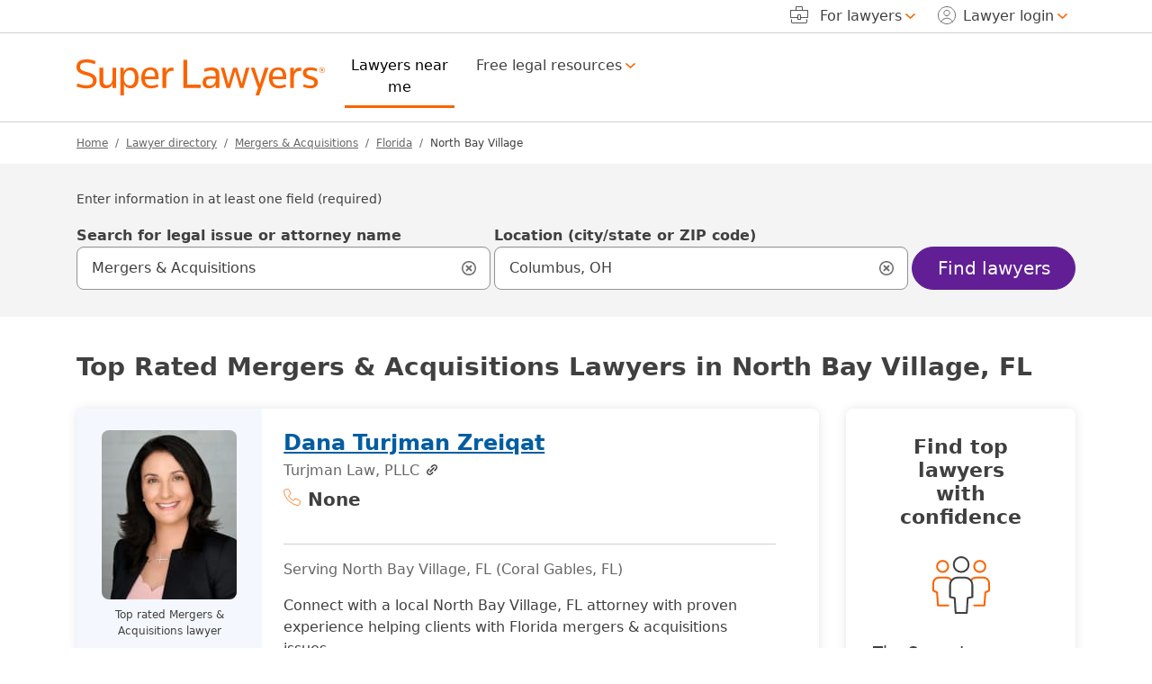

--- FILE ---
content_type: text/html; charset=UTF-8
request_url: https://attorneys.superlawyers.com/mergers-and-acquisitions/florida/north-bay-village/
body_size: 30228
content:
<!DOCTYPE html><html lang="en"><head> <meta http-equiv="Content-Type" content="text/html; charset=UTF-8"/><meta name="viewport" content="minimum-scale=1,width=device-width,maximum-scale=5"><meta name="referrer" content="unsafe-url"/><meta http-equiv="pics-Label" content='(pics-1.1 "http://www.icra.org/pics/vocabularyv03/" l gen true for "https://www.superlawyers.com" r (n 0 s 0 v 0 l 0 oa 0 ob 0 oc 0 od 0 oe 0 of 0 og 0 oh 0 c 1) gen true for "https://www.superlawyers.com" r (n 0 s 0 v 0 l 0 oa 0 ob 0 oc 0 od 0 oe 0 of 0 og 0 oh 0 c 1))' /><link rel="preconnect" href="//cdn.superlawyers.com"><link rel="preconnect" href="//cdnjs.cloudflare.com" crossorigin="anonymous"><link rel="preconnect" href="//static.cloudflareinsights.com" crossorigin><link rel="preconnect" href="//cdn.cookielaw.org" crossorigin><meta name="p:domain_verify" content="0fc6a00823b7d8e439728f36cf471352"/><meta property="fb:admins" content="1221888505,1299840821"/><link rel="apple-touch-icon" sizes="180x180" href="https://cdn.superlawyers.com/image/upload/c_pad,w_150,h_150,e_colorize,co_rgb:fff/q_auto,f_auto,c_lpad,w_180,h_180,b_rgb:FF8000/v1678323363/resources/shared/superlawyers-initials.png"/><link rel="icon" type="image/png" sizes="32x32" href="https://cdn.superlawyers.com/image/upload/c_pad,w_32,h_32,e_colorize,co_rgb:FF8000,q_auto,f_auto/v1678323363/resources/shared/superlawyers-initials.png"/><link rel="icon" type="image/png" sizes="16x16" href="https://cdn.superlawyers.com/image/upload/c_pad,w_16,h_16,e_colorize,co_rgb:FF8000,q_auto,f_auto/v1678323363/resources/shared/superlawyers-initials.png"/><link rel="manifest" href="https://www.superlawyers.com/manifest.json"/><link rel="mask-icon" href="https://cdn.superlawyers.com/image/upload/q_auto,f_auto/v1678323363/resources/shared/superlawyers-initials.svg" color="#FF8000"/><meta name="application-name" content="SuperLawyers"/><meta name="theme-color" content="#666666"/><meta name="apple-mobile-web-app-title" content="SuperLawyers"/><meta name="msapplication-TileColor" content="#666666"/> <meta name="Generator" content="SL v7"/> <title>Best North Bay Village, FL Mergers & Acquisitions Attorneys | Super Lawyers</title> <meta itemprop="name" content="Best North Bay Village, FL Mergers &amp; Acquisitions Attorneys | Super Lawyers"/> <meta itemprop="description" name="description" content="Free profiles of 124 top rated North Bay Village, Florida mergers & acquisitions attorneys on Super Lawyers. Browse comprehensive profiles including education, bar membership, awards, jurisdictions, and publications." /> <link rel="canonical" href="https://attorneys.superlawyers.com/mergers-and-acquisitions/florida/north-bay-village/"> <link rel="next" href="https://attorneys.superlawyers.com/mergers-and-acquisitions/florida/north-bay-village/?page=2"> <link rel="preload" href="https://cdn.superlawyers.com/image/upload/q_auto,f_auto,w_150,ar_4:5,c_fill/v20260202/p/attorney_by_uuid/a8fa06c7-00a0-4220-8cd0-f24564417d0e/dana-turjman-zreiqat-lorjidxj.png" as="image" fetchpriority="high" crossorigin="anonymous" /> <meta property="og:site_name" content="SuperLawyers.com"/> <meta property="og:locale" content="en_US"/> <meta property="og:url" content="https://attorneys.superlawyers.com/mergers-and-acquisitions/florida/north-bay-village/"/> <meta property="og:title" content="Best North Bay Village, FL Mergers &amp; Acquisitions Attorneys | Super Lawyers"/> <meta property="og:description" content="Free profiles of 124 top rated North Bay Village, Florida mergers & acquisitions attorneys on Super Lawyers. Browse comprehensive profiles including education, bar membership, awards, jurisdictions, and publications."/> <meta property="og:type" content="website"/> <meta property="og:image" content="https://cdn.superlawyers.com/image/upload/c_pad,w_500,h_500,e_colorize,co_rgb:fff/q_auto,f_auto,c_lpad,w_600,h_600,b_rgb:FF8000/v1678323363/resources/shared/superlawyers-stacked.png"/> <style>@charset "UTF-8";.d-inline-block,.icon-phone,.icon-ribbon{display:inline-block!important}.h5,.serp-container.top_spot:not(.srp-ad) .directory_phone,h1,h2{margin-top:0;margin-bottom:.5rem;font-weight:500;line-height:1.2;color:var(--bs-heading-color)}.serp-container.top_spot:not(.srp-ad) .directory_phone,h2{font-size:calc(1.275rem + .3vw)}.search-input-group .form-control-lg~.icon-search-input-close-container{justify-content:center!important}.serp-container.top_spot h2.full-name{font-size:1.5rem}.serp-container.top_spot img{max-width:175px}@media (max-width:991.98px){.serp-container.top_spot:not(.srp-ad) .directory_phone,h2{font-size:1.375rem;line-height:1.75rem!important}}:root{--bs-blue:#005DA2;--bs-indigo:#6E3AB7;--bs-purple:#621F95;--bs-pink:#d63384;--bs-red:#A00000;--bs-orange:#FA6400;--bs-yellow:#FFA100;--bs-green:#387C2B;--bs-teal:#20c997;--bs-cyan:#0099C4;--bs-black:#000;--bs-white:white;--bs-gray:#6c757d;--bs-gray-dark:#343a40;--bs-primary:#621F95;--bs-secondary:#666;--bs-success:#387C2B;--bs-info:#005DA2;--bs-warning:#d64000;--bs-danger:#A00000;--bs-light:#949494;--bs-dark:#404040;--bs-primary-rgb:98,31,149;--bs-secondary-rgb:102,102,102;--bs-success-rgb:56,124,43;--bs-info-rgb:0,93,162;--bs-warning-rgb:214,64,0;--bs-danger-rgb:160,0,0;--bs-light-rgb:148,148,148;--bs-dark-rgb:64,64,64;--bs-primary-text-emphasis:rgb(39.2, 12.4, 59.6);--bs-secondary-text-emphasis:rgb(40.8, 40.8, 40.8);--bs-success-text-emphasis:rgb(22.4, 49.6, 17.2);--bs-info-text-emphasis:rgb(0, 37.2, 64.8);--bs-warning-text-emphasis:rgb(85.6, 25.6, 0);--bs-danger-text-emphasis:#400000;--bs-light-text-emphasis:#495057;--bs-dark-text-emphasis:#495057;--bs-primary-bg-subtle:rgb(223.6, 210.2, 233.8);--bs-secondary-bg-subtle:#E3E3E3;--bs-success-bg-subtle:rgb(215.2, 228.8, 212.6);--bs-info-bg-subtle:rgb(204, 222.6, 236.4);--bs-warning-bg-subtle:rgb(246.8, 216.8, 204);--bs-danger-bg-subtle:#eccccc;--bs-light-bg-subtle:rgb(251.5, 252, 252.5);--bs-dark-bg-subtle:#ced4da;--bs-primary-border-subtle:rgb(192.2, 165.4, 212.6);--bs-secondary-border-subtle:rgb(193.8, 193.8, 193.8);--bs-success-border-subtle:rgb(175.4, 202.6, 170.2);--bs-info-border-subtle:rgb(153, 190.2, 217.8);--bs-warning-border-subtle:rgb(238.6, 178.6, 153);--bs-danger-border-subtle:#d99999;--bs-light-border-subtle:#e9ecef;--bs-dark-border-subtle:#adb5bd;--bs-white-rgb:255,255,255;--bs-black-rgb:0,0,0;--bs-font-sans-serif:system-ui,-apple-system,BlinkMacSystemFont,"Segoe UI",Roboto,Oxygen-Sans,Ubuntu,Cantarell,"Helvetica Neue","Noto Sans","Liberation Sans",Arial,sans-serif,"Apple Color Emoji","Segoe UI Emoji","Segoe UI Symbol","Noto Color Emoji";--bs-font-monospace:SFMono-Regular,Menlo,Monaco,Consolas,"Liberation Mono","Courier New",monospace;--bs-gradient:linear-gradient(180deg, rgba(255, 255, 255, 0.15), rgba(255, 255, 255, 0));--bs-body-font-family:var(--bs-font-sans-serif);--bs-body-font-size:1rem;--bs-body-font-weight:400;--bs-body-line-height:1.5;--bs-body-color:#404040;--bs-body-color-rgb:64,64,64;--bs-body-bg:white;--bs-body-bg-rgb:255,255,255;--bs-emphasis-color:#000;--bs-emphasis-color-rgb:0,0,0;--bs-secondary-color:rgba(64, 64, 64, 0.75);--bs-secondary-color-rgb:64,64,64;--bs-secondary-bg:#e9ecef;--bs-secondary-bg-rgb:233,236,239;--bs-tertiary-color:rgba(64, 64, 64, 0.5);--bs-tertiary-color-rgb:64,64,64;--bs-tertiary-bg:#f8f9fa;--bs-tertiary-bg-rgb:248,249,250;--bs-heading-color:inherit;--bs-link-color:#005DA2;--bs-link-color-rgb:0,93,162;--bs-link-decoration:underline;--bs-link-hover-color:#005DA2;--bs-link-hover-color-rgb:0,93,162;--bs-link-hover-decoration:none;--bs-code-color:#d63384;--bs-highlight-color:#404040;--bs-highlight-bg:rgb(255, 236.2, 204);--bs-border-width:1px;--bs-border-style:solid;--bs-border-color:#D0D0D0;--bs-border-color-translucent:rgba(0, 0, 0, 0.175);--bs-border-radius:0.375rem;--bs-border-radius-sm:0.25rem;--bs-border-radius-lg:0.5rem;--bs-border-radius-xl:1rem;--bs-border-radius-xxl:2rem;--bs-border-radius-2xl:var(--bs-border-radius-xxl);--bs-border-radius-pill:55px;--bs-box-shadow:0 0.5rem 1rem rgba(0, 0, 0, 0.15);--bs-box-shadow-sm:0 0.125rem 0.25rem rgba(0, 0, 0, 0.075);--bs-box-shadow-lg:0 1rem 3rem rgba(0, 0, 0, 0.175);--bs-box-shadow-inset:inset 0 1px 2px rgba(0, 0, 0, 0.075);--bs-focus-ring-width:2px;--bs-focus-ring-opacity:1;--bs-focus-ring-color:black;--bs-form-valid-color:#387C2B;--bs-form-valid-border-color:#387C2B;--bs-form-invalid-color:#A00000;--bs-form-invalid-border-color:#A00000}*,::after,::before{box-sizing:border-box}@media (prefers-reduced-motion:no-preference){:root{scroll-behavior:smooth}}body{margin:0;font-family:var(--bs-body-font-family);font-size:var(--bs-body-font-size);font-weight:var(--bs-body-font-weight);line-height:var(--bs-body-line-height);color:var(--bs-body-color);text-align:var(--bs-body-text-align);background-color:var(--bs-body-bg);-webkit-text-size-adjust:100%}hr{margin:1rem 0;color:#d0d0d0;border:0;border-top:var(--bs-border-width) solid;opacity:1}.h3,.h5,.serp-container.spot_light:not(.srp-ad) .directory_phone,.serp-container.top_spot:not(.srp-ad) .directory_phone,h1,h2,h3{margin-top:0;margin-bottom:.5rem;font-weight:500;line-height:1.2;color:var(--bs-heading-color)}h1{font-size:calc(1.3rem + .6vw)}@media (min-width:1200px){h1{font-size:1.75rem}}.serp-container.spot_light:not(.srp-ad) .directory_phone,.serp-container.top_spot:not(.srp-ad) .directory_phone,h2{font-size:calc(1.275rem + .3vw)}@media (min-width:1200px){.serp-container.spot_light:not(.srp-ad) .directory_phone,.serp-container.top_spot:not(.srp-ad) .directory_phone,h2{font-size:1.5rem}}.h3,h3{font-size:calc(1.2625rem + .15vw)}@media (min-width:1200px){.h3,h3{font-size:1.375rem}}.h5{font-size:1.25rem}p{margin-top:0;margin-bottom:1rem}ol,ul{padding-left:2rem}ol,ul{margin-top:0;margin-bottom:1rem}ul ul{margin-bottom:0}strong{font-weight:bolder}a{color:rgba(var(--bs-link-color-rgb),var(--bs-link-opacity,1));text-decoration:underline}img{vertical-align:middle}label{display:inline-block}button{border-radius:0}button,input{margin:0;font-family:inherit;font-size:inherit;line-height:inherit}button{text-transform:none}[type=button],[type=submit],button{-webkit-appearance:button}::-moz-focus-inner{padding:0;border-style:none}fieldset{min-width:0;padding:0;margin:0;border:0}legend{float:left;width:100%;padding:0;margin-bottom:.5rem;font-size:calc(1.275rem + .3vw)}legend{line-height:inherit}legend+*{clear:left}::-webkit-datetime-edit-day-field,::-webkit-datetime-edit-fields-wrapper,::-webkit-datetime-edit-hour-field,::-webkit-datetime-edit-minute,::-webkit-datetime-edit-month-field,::-webkit-datetime-edit-text,::-webkit-datetime-edit-year-field{padding:0}::-webkit-inner-spin-button{height:auto}[type=search]{-webkit-appearance:textfield;outline-offset:-2px}::-webkit-search-decoration{-webkit-appearance:none}::-webkit-color-swatch-wrapper{padding:0}::file-selector-button{font:inherit;-webkit-appearance:button}.row{--bs-gutter-x:1.875rem;--bs-gutter-y:0;display:flex;flex-wrap:wrap;margin-top:calc(-1 * var(--bs-gutter-y));margin-right:calc(-.5 * var(--bs-gutter-x));margin-left:calc(-.5 * var(--bs-gutter-x))}.row>*{flex-shrink:0;width:100%;max-width:100%;padding-right:calc(var(--bs-gutter-x) * .5);padding-left:calc(var(--bs-gutter-x) * .5);margin-top:var(--bs-gutter-y)}.col{flex:1 0 0%}.col-auto{flex:0 0 auto;width:auto}.col-6{flex:0 0 auto;width:50%}.col-12{flex:0 0 auto;width:100%}.offset-3{margin-left:25%}.g-0{--bs-gutter-x:0}.g-0{--bs-gutter-y:0}.g-1{--bs-gutter-x:0.25rem}.g-1{--bs-gutter-y:0.25rem}.g-2{--bs-gutter-x:0.5rem}.g-2{--bs-gutter-y:0.5rem}.gx-6{--bs-gutter-x:0.75rem}@media (min-width:576px){.col-sm-4{flex:0 0 auto;width:33.33333333%}.offset-sm-4{margin-left:33.33333333%}.container{max-width:540px}}@media (min-width:992px){.col-lg-3{flex:0 0 auto;width:25%}.col-lg-9{flex:0 0 auto;width:75%}.col-lg-12{flex:0 0 auto;width:100%}.offset-lg-0{margin-left:0}}@media (min-width:1200px){legend{font-size:1.5rem}.col-xl-2{flex:0 0 auto;width:16.66666667%}.col-xl-3{flex:0 0 auto;width:25%}.col-xl-5{flex:0 0 auto;width:41.66666667%}.col-xl-6{flex:0 0 auto;width:50%}.col-xl-7{flex:0 0 auto;width:58.33333333%}.col-xl-9{flex:0 0 auto;width:75%}.col-xl-10{flex:0 0 auto;width:83.33333333%}}.fade:not(.show){opacity:0}.collapse:not(.show){display:none}.d-inline-block,.icon-envelope,.icon-person,.icon-phone,.icon-ribbon{display:inline-block!important}.d-block,.icon-search-input-close{display:block!important}.d-flex,.search-input-group .form-control-lg~.icon-search-input-close-container{display:flex!important}.d-none{display:none!important}.shadow-sm{box-shadow:var(--bs-box-shadow-sm)!important}.position-relative{position:relative!important}.end-0,[class*=icon-].end-0::after{right:0!important}.border{border:var(--bs-border-width) var(--bs-border-style) var(--bs-border-color)!important}.border-top,footer .footer-upper .accordion-container .accordion .accordion-item .accordion-body ul li{border-top:var(--bs-border-width) var(--bs-border-style) var(--bs-border-color)!important}.border-top-0{border-top:0!important}.border-end-0{border-right:0!important}.border-bottom{border-bottom:var(--bs-border-width) var(--bs-border-style) var(--bs-border-color)!important}.border-start-0{border-left:0!important}.w-100{width:100%!important}.h-100{height:100%!important}.h-auto{height:auto!important}.flex-grow-1{flex-grow:1!important}.justify-content-start{justify-content:flex-start!important}.justify-content-end{justify-content:flex-end!important}.justify-content-center,.search-input-group .form-control-lg~.icon-search-input-close-container{justify-content:center!important}.justify-content-between{justify-content:space-between!important}.justify-content-evenly{justify-content:space-evenly!important}.align-items-center,.search-input-group .form-control-lg~.icon-search-input-close-container{align-items:center!important}.align-self-end{align-self:flex-end!important}.mx-0{margin-right:0!important;margin-left:0!important}.mx-4{margin-right:1.5rem!important;margin-left:1.5rem!important}.my-0{margin-top:0!important;margin-bottom:0!important}.my-3{margin-top:1rem!important;margin-bottom:1rem!important}.mt-1,.search-container .search-input-group .dropdown-menu{margin-top:.25rem!important}.mt-2{margin-top:.5rem!important}.mt-3{margin-top:1rem!important}.mt-4{margin-top:1.5rem!important}.me-2{margin-right:.5rem!important}.me-3{margin-right:1rem!important}.me-4{margin-right:1.5rem!important}.me-auto{margin-right:auto!important}.mb-0{margin-bottom:0!important}.mb-2{margin-bottom:.5rem!important}.mb-3,.serp-wrapper .serp-container{margin-bottom:1rem!important}.mb-4{margin-bottom:1.5rem!important}.mb-5{margin-bottom:3rem!important}.ms-1{margin-left:.25rem!important}.ms-2{margin-left:.5rem!important}.ms-auto{margin-left:auto!important}.p-0,.search-input-group .form-control-lg~.icon-search-input-close-container{padding:0!important}.px-0{padding-right:0!important;padding-left:0!important}.px-4{padding-right:1.5rem!important;padding-left:1.5rem!important}.py-0{padding-top:0!important;padding-bottom:0!important}.py-4{padding-top:1.5rem!important;padding-bottom:1.5rem!important}.py-6{padding-top:.75rem!important;padding-bottom:.75rem!important}.pt-0{padding-top:0!important}.pt-4{padding-top:1.5rem!important}.pe-0{padding-right:0!important}.pe-2{padding-right:.5rem!important}.pe-3{padding-right:1rem!important}.ps-0{padding-left:0!important}.breadcrumb-container ol.breadcrumb li.active::before{font-weight:400!important}.breadcrumb-container ol.breadcrumb li.active,.fw-medium{font-weight:500!important}.fw-bold{font-weight:700!important}.text-end{text-align:right!important}.text-center{text-align:center!important}.text-uppercase{text-transform:uppercase!important}.breadcrumb-container ol.breadcrumb a,.text-secondary{--bs-text-opacity:1;color:rgba(var(--bs-secondary-rgb),var(--bs-text-opacity))!important}.bg-dark{--bs-bg-opacity:1;background-color:rgba(var(--bs-dark-rgb),var(--bs-bg-opacity))!important}.bg-white{--bs-bg-opacity:1;background-color:rgba(var(--bs-white-rgb),var(--bs-bg-opacity))!important}.search-input-group .form-control-lg~.icon-search-input-close-container{--bs-bg-opacity:1;background-color:transparent!important}.rounded-3{border-radius:var(--bs-border-radius-lg)!important}.rounded-pill{border-radius:var(--bs-border-radius-pill)!important}@media (min-width:992px){.d-lg-block{display:block!important}.my-lg-0{margin-top:0!important;margin-bottom:0!important}.my-lg-2{margin-top:.5rem!important;margin-bottom:.5rem!important}.pe-lg-5{padding-right:3rem!important}.text-lg-start{text-align:left!important}.text-lg-end{text-align:right!important}}@media (min-width:1200px){.d-xl-inline-block{display:inline-block!important}.d-xl-block{display:block!important}.d-xl-none{display:none!important}.flex-xl-grow-1{flex-grow:1!important}.align-items-xl-end{align-items:flex-end!important}.align-items-xl-center{align-items:center!important}.mx-xl-2{margin-right:.5rem!important;margin-left:.5rem!important}.mt-xl-0{margin-top:0!important}.mt-xl-2{margin-top:.5rem!important}.me-xl-2{margin-right:.5rem!important}.mb-xl-0{margin-bottom:0!important}.ms-xl-1{margin-left:.25rem!important}.ms-xl-2{margin-left:.5rem!important}.pe-xl-0{padding-right:0!important}.pe-xl-1{padding-right:.25rem!important}.pe-xl-3{padding-right:1rem!important}.ps-xl-3{padding-left:1rem!important}}@media (min-width:1400px){.me-xxl-3{margin-right:1rem!important}}.sticky-top{position:sticky;top:0;z-index:1020}.visually-hidden,.visually-hidden-focusable:not(:focus):not(:focus-within){width:1px!important;height:1px!important;padding:0!important;margin:-1px!important;overflow:hidden!important;clip:rect(0,0,0,0)!important;white-space:nowrap!important;border:0!important}.visually-hidden-focusable:not(:focus):not(:focus-within):not(caption),.visually-hidden:not(caption){position:absolute!important}.accordion{--bs-accordion-color:var(--bs-body-color);--bs-accordion-bg:var(--bs-body-bg);--bs-accordion-border-color:var(--bs-border-color);--bs-accordion-border-width:var(--bs-border-width);--bs-accordion-border-radius:0;--bs-accordion-inner-border-radius:calc(0 - (var(--bs-border-width)));--bs-accordion-btn-padding-x:1.25rem;--bs-accordion-btn-padding-y:1rem;--bs-accordion-btn-color:var(--bs-body-color);--bs-accordion-btn-bg:var(--bs-accordion-bg);--bs-accordion-btn-icon:url("data:image/svg+xml,%3csvg xmlns='http://www.w3.org/2000/svg' viewBox='0 0 16 16' fill='none' stroke='%23404040' stroke-linecap='round' stroke-linejoin='round'%3e%3cpath d='M2 5L8 11L14 5'/%3e%3c/svg%3e");--bs-accordion-btn-icon-width:1.25rem;--bs-accordion-btn-icon-transform:rotate(-180deg);--bs-accordion-btn-active-icon:url("data:image/svg+xml,%3csvg xmlns='http://www.w3.org/2000/svg' viewBox='0 0 16 16' fill='none' stroke='rgb%2839.2, 12.4, 59.6%29' stroke-linecap='round' stroke-linejoin='round'%3e%3cpath d='M2 5L8 11L14 5'/%3e%3c/svg%3e");--bs-accordion-btn-focus-box-shadow:2px 4px 11px rgba(0, 0, 0, 0.25);--bs-accordion-body-padding-x:1.25rem;--bs-accordion-body-padding-y:1rem;--bs-accordion-active-color:var(--bs-primary-text-emphasis);--bs-accordion-active-bg:var(--bs-primary-bg-subtle)}.accordion-button{position:relative;display:flex;align-items:center;width:100%;padding:var(--bs-accordion-btn-padding-y) var(--bs-accordion-btn-padding-x);font-size:1rem;color:var(--bs-accordion-btn-color);text-align:left;background-color:var(--bs-accordion-btn-bg);border:0;border-radius:0;overflow-anchor:none}.accordion-button:not(.collapsed){color:var(--bs-accordion-active-color);background-color:var(--bs-accordion-active-bg);box-shadow:inset 0 calc(-1 * var(--bs-accordion-border-width)) 0 var(--bs-accordion-border-color)}.accordion-button:not(.collapsed)::after{background-image:var(--bs-accordion-btn-active-icon);transform:var(--bs-accordion-btn-icon-transform)}.accordion-button::after{flex-shrink:0;width:var(--bs-accordion-btn-icon-width);height:var(--bs-accordion-btn-icon-width);margin-left:auto;content:"";background-image:var(--bs-accordion-btn-icon);background-repeat:no-repeat;background-size:var(--bs-accordion-btn-icon-width)}.accordion-header{margin-bottom:0}.accordion-item{color:var(--bs-accordion-color);background-color:var(--bs-accordion-bg);border:var(--bs-accordion-border-width) solid var(--bs-accordion-border-color)}.accordion-item:first-of-type{border-top-left-radius:var(--bs-accordion-border-radius);border-top-right-radius:var(--bs-accordion-border-radius)}.accordion-item:first-of-type>.accordion-header .accordion-button{border-top-left-radius:var(--bs-accordion-inner-border-radius);border-top-right-radius:var(--bs-accordion-inner-border-radius)}.accordion-item:last-of-type>.accordion-collapse{border-bottom-right-radius:var(--bs-accordion-border-radius);border-bottom-left-radius:var(--bs-accordion-border-radius)}.accordion-body{padding:var(--bs-accordion-body-padding-y) var(--bs-accordion-body-padding-x)}.breadcrumb{--bs-breadcrumb-padding-x:0;--bs-breadcrumb-padding-y:0;--bs-breadcrumb-margin-bottom:1rem;--bs-breadcrumb-font-size:0.75rem;--bs-breadcrumb-bg: ;--bs-breadcrumb-border-radius: ;--bs-breadcrumb-divider-color:#666;--bs-breadcrumb-item-padding-x:0.5rem;--bs-breadcrumb-item-active-color:#404040;display:flex;flex-wrap:wrap;padding:var(--bs-breadcrumb-padding-y) var(--bs-breadcrumb-padding-x);margin-bottom:var(--bs-breadcrumb-margin-bottom);font-size:var(--bs-breadcrumb-font-size);list-style:none;background-color:var(--bs-breadcrumb-bg);border-radius:var(--bs-breadcrumb-border-radius)}.breadcrumb-item+.breadcrumb-item{padding-left:var(--bs-breadcrumb-item-padding-x)}.breadcrumb-item+.breadcrumb-item::before{float:left;padding-right:var(--bs-breadcrumb-item-padding-x);color:var(--bs-breadcrumb-divider-color);content:var(--bs-breadcrumb-divider, "/")}.breadcrumb-item.active{color:var(--bs-breadcrumb-item-active-color)}.btn,.navbar .navbar-toggler{--bs-btn-padding-x:0.75rem;--bs-btn-padding-y:0.375rem;--bs-btn-font-family: ;--bs-btn-font-size:1rem;--bs-btn-font-weight:500;--bs-btn-line-height:1.5;--bs-btn-color:var(--bs-body-color);--bs-btn-bg:transparent;--bs-btn-border-width:var(--bs-border-width);--bs-btn-border-color:transparent;--bs-btn-border-radius:var(--bs-border-radius);--bs-btn-hover-border-color:transparent;--bs-btn-box-shadow:none;--bs-btn-disabled-opacity:0.65;--bs-btn-focus-box-shadow:0 0 0 2px rgba(var(--bs-btn-focus-shadow-rgb), .5);display:inline-block;padding:var(--bs-btn-padding-y) var(--bs-btn-padding-x);font-family:var(--bs-btn-font-family);font-size:var(--bs-btn-font-size);font-weight:var(--bs-btn-font-weight);line-height:var(--bs-btn-line-height);color:var(--bs-btn-color);text-align:center;text-decoration:none;vertical-align:middle;border:var(--bs-btn-border-width) solid var(--bs-btn-border-color);border-radius:var(--bs-btn-border-radius);background-color:var(--bs-btn-bg);box-shadow:var(--bs-btn-box-shadow)}.btn.active{color:var(--bs-btn-active-color);background-color:var(--bs-btn-active-bg);border-color:var(--bs-btn-active-border-color);box-shadow:var(--bs-btn-active-shadow)}.btn-primary{--bs-btn-color:white;--bs-btn-bg:#621F95;--bs-btn-border-color:#621F95;--bs-btn-hover-color:white;--bs-btn-hover-bg:rgb(83.3, 26.35, 126.65);--bs-btn-hover-border-color:rgb(78.4, 24.8, 119.2);--bs-btn-focus-shadow-rgb:122,65,165;--bs-btn-active-color:white;--bs-btn-active-bg:rgb(78.4, 24.8, 119.2);--bs-btn-active-border-color:rgb(73.5, 23.25, 111.75);--bs-btn-active-shadow:inset 0 3px 5px rgba(0, 0, 0, 0.125);--bs-btn-disabled-color:white;--bs-btn-disabled-bg:#621F95;--bs-btn-disabled-border-color:#621F95}.btn-outline-light,.navbar .navbar-toggler{--bs-btn-color:#949494;--bs-btn-border-color:#949494;--bs-btn-hover-color:#000;--bs-btn-hover-bg:#949494;--bs-btn-hover-border-color:#949494;--bs-btn-focus-shadow-rgb:148,148,148;--bs-btn-active-color:#000;--bs-btn-active-bg:#949494;--bs-btn-active-border-color:#949494;--bs-btn-active-shadow:inset 0 3px 5px rgba(0, 0, 0, 0.125);--bs-btn-disabled-color:#949494;--bs-btn-disabled-bg:transparent;--bs-btn-disabled-border-color:#949494;--bs-gradient:none}.btn-outline-dark{--bs-btn-color:#404040;--bs-btn-border-color:#404040;--bs-btn-hover-color:white;--bs-btn-hover-bg:#404040;--bs-btn-hover-border-color:#404040;--bs-btn-focus-shadow-rgb:64,64,64;--bs-btn-active-color:white;--bs-btn-active-bg:#404040;--bs-btn-active-border-color:#404040;--bs-btn-active-shadow:inset 0 3px 5px rgba(0, 0, 0, 0.125);--bs-btn-disabled-color:#404040;--bs-btn-disabled-bg:transparent;--bs-btn-disabled-border-color:#404040;--bs-gradient:none}.btn-link{--bs-btn-font-weight:400;--bs-btn-color:var(--bs-link-color);--bs-btn-bg:transparent;--bs-btn-border-color:transparent;--bs-btn-hover-color:var(--bs-link-hover-color);--bs-btn-hover-border-color:transparent;--bs-btn-active-color:var(--bs-link-hover-color);--bs-btn-active-border-color:transparent;--bs-btn-disabled-color:#6c757d;--bs-btn-disabled-border-color:transparent;--bs-btn-box-shadow:0 0 0 #000;--bs-btn-focus-shadow-rgb:38,117,176;text-decoration:underline}.btn-lg,.navbar .navbar-toggler{--bs-btn-padding-y:0.50125rem;--bs-btn-padding-x:1rem;--bs-btn-font-size:1.25rem;--bs-btn-border-radius:var(--bs-border-radius-lg)}.card{--bs-card-spacer-y:2.5rem;--bs-card-spacer-x:2.5rem;--bs-card-title-spacer-y:1.5rem;--bs-card-title-color: ;--bs-card-subtitle-color: ;--bs-card-border-width:0;--bs-card-border-color:var(--bs-border-color-translucent);--bs-card-border-radius:0.5rem;--bs-card-box-shadow:0px 0px 12px rgba(0, 0, 0, 0.1);--bs-card-inner-border-radius:0.5rem;--bs-card-cap-padding-y:1.25rem;--bs-card-cap-padding-x:2.5rem;--bs-card-cap-bg:rgba(var(--bs-body-color-rgb), 0.03);--bs-card-cap-color: ;--bs-card-height: ;--bs-card-color: ;--bs-card-bg:var(--bs-body-bg);--bs-card-img-overlay-padding:1rem;--bs-card-group-margin:0.9375rem;position:relative;display:flex;flex-direction:column;min-width:0;height:var(--bs-card-height);color:var(--bs-body-color);word-wrap:break-word;background-color:var(--bs-card-bg);background-clip:border-box;border:var(--bs-card-border-width) solid var(--bs-card-border-color);border-radius:var(--bs-card-border-radius);box-shadow:var(--bs-card-box-shadow)}.card-body{flex:1 1 auto;padding:var(--bs-card-spacer-y) var(--bs-card-spacer-x);color:var(--bs-card-color)}.card-title{margin-bottom:var(--bs-card-title-spacer-y);color:var(--bs-card-title-color)}.container{--bs-gutter-x:1.875rem;--bs-gutter-y:0;width:100%;padding-right:calc(var(--bs-gutter-x) * .5);padding-left:calc(var(--bs-gutter-x) * .5);margin-right:auto;margin-left:auto}@media (min-width:768px){.container{max-width:720px}}@media (min-width:992px){.container{max-width:960px}}@media (min-width:1200px){.container{max-width:1140px}}@media (min-width:1400px){.container{max-width:1320px}}.dropdown{position:relative}.dropdown-toggle{white-space:nowrap}.dropdown-toggle::after{display:inline-block;margin-left:.255em;vertical-align:.255em;content:"";border-top:.3em solid;border-right:.3em solid transparent;border-bottom:0;border-left:.3em solid transparent}.dropdown-menu{--bs-dropdown-zindex:1000;--bs-dropdown-min-width:10rem;--bs-dropdown-padding-x:0;--bs-dropdown-padding-y:0.75rem;--bs-dropdown-spacer:0;--bs-dropdown-font-size:1rem;--bs-dropdown-color:var(--bs-body-color);--bs-dropdown-bg:var(--bs-body-bg);--bs-dropdown-border-color:#D0D0D0;--bs-dropdown-border-radius:0.5rem;--bs-dropdown-border-width:var(--bs-border-width);--bs-dropdown-inner-border-radius:calc(0.5rem - var(--bs-border-width));--bs-dropdown-divider-bg:#D0D0D0;--bs-dropdown-divider-margin-y:0.5rem;--bs-dropdown-box-shadow:0px 0px 12px rgba(0, 0, 0, 0.1);--bs-dropdown-link-color:var(--bs-body-color);--bs-dropdown-link-hover-color:var(--bs-body-color);--bs-dropdown-link-hover-bg:transparent;--bs-dropdown-link-active-color:#404040;--bs-dropdown-link-active-bg:transparent;--bs-dropdown-link-disabled-color:var(--bs-tertiary-color);--bs-dropdown-item-padding-x:1.25rem;--bs-dropdown-item-padding-y:0.75rem;--bs-dropdown-header-color:#6c757d;--bs-dropdown-header-padding-x:1.25rem;--bs-dropdown-header-padding-y:0.75rem;position:absolute;z-index:var(--bs-dropdown-zindex);display:none;min-width:var(--bs-dropdown-min-width);padding:var(--bs-dropdown-padding-y) var(--bs-dropdown-padding-x);margin:0;font-size:var(--bs-dropdown-font-size);color:var(--bs-dropdown-color);text-align:left;list-style:none;background-color:var(--bs-dropdown-bg);background-clip:padding-box;border:var(--bs-dropdown-border-width) solid var(--bs-dropdown-border-color);border-radius:var(--bs-dropdown-border-radius);box-shadow:var(--bs-dropdown-box-shadow)}.dropdown-menu-end{--bs-position:end}.dropdown-item,.search-container .search-input-group .dropdown-menu ul.search-menu li.result-item{display:block;width:100%;padding:var(--bs-dropdown-item-padding-y) var(--bs-dropdown-item-padding-x);clear:both;font-weight:400;color:var(--bs-dropdown-link-color);text-align:inherit;text-decoration:none;white-space:nowrap;background-color:transparent;border:0;border-radius:var(--bs-dropdown-item-border-radius,0)}.dropdown-header{display:block;padding:var(--bs-dropdown-header-padding-y) var(--bs-dropdown-header-padding-x);margin-bottom:0;font-size:.875rem;color:var(--bs-dropdown-header-color);white-space:nowrap}.modal{--bs-modal-zindex:1055;--bs-modal-width:500px;--bs-modal-padding:1.25rem;--bs-modal-margin:0.5rem;--bs-modal-color: ;--bs-modal-bg:var(--bs-body-bg);--bs-modal-border-color:var(--bs-border-color-translucent);--bs-modal-border-width:var(--bs-border-width);--bs-modal-border-radius:var(--bs-border-radius-lg);--bs-modal-box-shadow:var(--bs-box-shadow-sm);--bs-modal-inner-border-radius:calc(var(--bs-border-radius-lg) - (var(--bs-border-width)));--bs-modal-header-padding-x:1.25rem;--bs-modal-header-padding-y:0.5rem;--bs-modal-header-padding:0.5rem 1.25rem;--bs-modal-header-border-color:var(--bs-border-color);--bs-modal-header-border-width:var(--bs-border-width);--bs-modal-title-line-height:1.5;--bs-modal-footer-gap:0.5rem;--bs-modal-footer-bg: ;--bs-modal-footer-border-color:var(--bs-border-color);--bs-modal-footer-border-width:var(--bs-border-width);position:fixed;top:0;left:0;z-index:var(--bs-modal-zindex);display:none;width:100%;height:100%;overflow-x:hidden;overflow-y:auto;outline:0}.modal-dialog{position:relative;width:auto;margin:var(--bs-modal-margin)}.modal.fade .modal-dialog{transform:translate(0,-50px)}.modal-content{position:relative;display:flex;flex-direction:column;width:100%;color:var(--bs-modal-color);background-color:var(--bs-modal-bg);background-clip:padding-box;border:var(--bs-modal-border-width) solid var(--bs-modal-border-color);border-radius:var(--bs-modal-border-radius);box-shadow:var(--bs-modal-box-shadow);outline:0}.modal-header{display:flex;flex-shrink:0;align-items:center;padding:var(--bs-modal-header-padding);border-bottom:var(--bs-modal-header-border-width) solid var(--bs-modal-header-border-color);border-top-left-radius:var(--bs-modal-inner-border-radius);border-top-right-radius:var(--bs-modal-inner-border-radius)}.modal-body{position:relative;flex:1 1 auto;padding:var(--bs-modal-padding)}@media (min-width:576px){.modal{--bs-modal-margin:1.75rem;--bs-modal-box-shadow:var(--bs-box-shadow)}.modal-dialog{max-width:var(--bs-modal-width);margin-right:auto;margin-left:auto}}.modal-fullscreen{width:100vw;max-width:none;height:100%;margin:0}.modal-fullscreen .modal-content{height:100%;border:0;border-radius:0}.modal-fullscreen .modal-header{border-radius:0}.modal-fullscreen .modal-body{overflow-y:auto}.nav{--bs-nav-link-padding-x:1rem;--bs-nav-link-padding-y:0.5rem;--bs-nav-link-font-weight:500;--bs-nav-link-color:#404040;--bs-nav-link-hover-color:var(--bs-link-hover-color);--bs-nav-link-disabled-color:var(--bs-secondary-color);display:flex;flex-wrap:wrap;padding-left:0;margin-bottom:0;list-style:none}.nav-link{display:block;padding:var(--bs-nav-link-padding-y) var(--bs-nav-link-padding-x);font-size:var(--bs-nav-link-font-size);font-weight:var(--bs-nav-link-font-weight);color:var(--bs-nav-link-color);text-decoration:none;background:0 0;border:0}.nav-pills{--bs-nav-pills-border-radius:0;--bs-nav-pills-link-active-color:white;--bs-nav-pills-link-active-bg:#621F95}.nav-pills .nav-link{border-radius:var(--bs-nav-pills-border-radius)}.nav-pills .nav-link.active{color:var(--bs-nav-pills-link-active-color);background-color:var(--bs-nav-pills-link-active-bg)}.nav-underline{--bs-nav-underline-gap:1rem;--bs-nav-underline-border-width:0.125rem;--bs-nav-underline-link-active-color:var(--bs-emphasis-color);gap:var(--bs-nav-underline-gap)}.nav-underline .nav-link{padding-right:0;padding-left:0;border-bottom:var(--bs-nav-underline-border-width) solid transparent}.tab-content>.tab-pane{display:none}.tab-content>.active{display:block}.navbar{--bs-navbar-padding-x:0;--bs-navbar-padding-y:0.5rem;--bs-navbar-color:rgba(var(--bs-emphasis-color-rgb), 0.65);--bs-navbar-hover-color:rgba(var(--bs-emphasis-color-rgb), 0.8);--bs-navbar-disabled-color:rgba(var(--bs-emphasis-color-rgb), 0.3);--bs-navbar-active-color:rgba(var(--bs-emphasis-color-rgb), 1);--bs-navbar-brand-padding-y:0.3125rem;--bs-navbar-brand-margin-end:1rem;--bs-navbar-brand-font-size:1.25rem;--bs-navbar-brand-color:rgba(var(--bs-emphasis-color-rgb), 1);--bs-navbar-brand-hover-color:rgba(var(--bs-emphasis-color-rgb), 1);--bs-navbar-nav-link-padding-x:0;--bs-navbar-toggler-padding-y:0.25rem;--bs-navbar-toggler-padding-x:0.75rem;--bs-navbar-toggler-font-size:1.25rem;--bs-navbar-toggler-icon-bg:url("data:image/svg+xml,%3csvg xmlns='http://www.w3.org/2000/svg' viewBox='0 0 30 30'%3e%3cpath stroke='rgba%2864, 64, 64, 0.75%29' stroke-linecap='round' stroke-miterlimit='10' stroke-width='2' d='M4 7h22M4 15h22M4 23h22'/%3e%3c/svg%3e");--bs-navbar-toggler-border-color:rgba(var(--bs-emphasis-color-rgb), 0.15);--bs-navbar-toggler-border-radius:var(--bs-border-radius);--bs-navbar-toggler-focus-width:2px;position:relative;display:flex;flex-wrap:wrap;align-items:center;justify-content:space-between;padding:var(--bs-navbar-padding-y) var(--bs-navbar-padding-x)}.navbar>.container{display:flex;flex-wrap:inherit;align-items:center;justify-content:space-between}.navbar-brand{padding-top:var(--bs-navbar-brand-padding-y);padding-bottom:var(--bs-navbar-brand-padding-y);margin-right:var(--bs-navbar-brand-margin-end);font-size:var(--bs-navbar-brand-font-size);color:var(--bs-navbar-brand-color);text-decoration:none;white-space:nowrap}.navbar-nav{--bs-nav-link-padding-x:0;--bs-nav-link-padding-y:0.5rem;--bs-nav-link-font-weight:500;--bs-nav-link-color:var(--bs-navbar-color);--bs-nav-link-hover-color:var(--bs-navbar-hover-color);--bs-nav-link-disabled-color:var(--bs-navbar-disabled-color);display:flex;flex-direction:column;padding-left:0;margin-bottom:0;list-style:none}.navbar-nav .nav-link.active{color:var(--bs-navbar-active-color)}.navbar-nav .dropdown-menu{position:static}.navbar-collapse{flex-basis:100%;flex-grow:1;align-items:center}.navbar-toggler{padding:var(--bs-navbar-toggler-padding-y) var(--bs-navbar-toggler-padding-x);font-size:var(--bs-navbar-toggler-font-size);line-height:1;color:var(--bs-navbar-color);background-color:transparent;border:var(--bs-border-width) solid var(--bs-navbar-toggler-border-color);border-radius:var(--bs-navbar-toggler-border-radius)}@media (min-width:1200px){.navbar-expand-xl{flex-wrap:nowrap;justify-content:flex-start}.navbar-expand-xl .navbar-nav{flex-direction:row}.navbar-expand-xl .navbar-nav .dropdown-menu{position:absolute}.navbar-expand-xl .navbar-nav .nav-link{padding-right:var(--bs-navbar-nav-link-padding-x);padding-left:var(--bs-navbar-nav-link-padding-x)}.navbar-expand-xl .navbar-collapse{display:flex!important;flex-basis:auto}.navbar-expand-xl .navbar-toggler{display:none}.navbar-expand-xl .offcanvas{position:static;z-index:auto;flex-grow:1;width:auto!important;height:auto!important;visibility:visible!important;background-color:transparent!important;border:0!important;transform:none!important;box-shadow:none}}.offcanvas{--bs-offcanvas-zindex:1045;--bs-offcanvas-width:400px;--bs-offcanvas-height:30vh;--bs-offcanvas-padding-x:1.25rem;--bs-offcanvas-padding-y:1.25rem;--bs-offcanvas-color:var(--bs-body-color);--bs-offcanvas-bg:var(--bs-body-bg);--bs-offcanvas-border-width:var(--bs-border-width);--bs-offcanvas-border-color:var(--bs-border-color-translucent);--bs-offcanvas-box-shadow:none;--bs-offcanvas-title-line-height:1.5}.offcanvas{position:fixed;bottom:0;z-index:var(--bs-offcanvas-zindex);display:flex;flex-direction:column;max-width:100%;color:var(--bs-offcanvas-color);visibility:hidden;background-color:var(--bs-offcanvas-bg);background-clip:padding-box;outline:0;box-shadow:var(--bs-offcanvas-box-shadow)}.offcanvas.offcanvas-start{top:0;left:0;width:var(--bs-offcanvas-width);border-right:var(--bs-offcanvas-border-width) solid var(--bs-offcanvas-border-color);transform:translateX(-100%)}.form-control{display:block;width:100%;padding:.375rem .75rem;font-size:1rem;font-weight:400;line-height:1.5;color:var(--bs-body-color);-webkit-appearance:none;-moz-appearance:none;appearance:none;background-color:var(--bs-body-bg);background-clip:padding-box;border:var(--bs-border-width) solid #949494;border-radius:var(--bs-border-radius);box-shadow:var(--bs-box-shadow-inset)}.form-control::-webkit-date-and-time-value{min-width:85px;height:1.5em;margin:0}.form-control::-webkit-datetime-edit{display:block;padding:0}.form-control::-moz-placeholder{color:var(--bs-secondary-color);opacity:1}.form-control-lg{min-height:48px;padding:.50125rem 1rem;font-size:1rem;border-radius:var(--bs-border-radius-lg)}:root{--bs-breakpoint-xs:0;--bs-breakpoint-sm:576px;--bs-breakpoint-md:768px;--bs-breakpoint-lg:992px;--bs-breakpoint-xl:1200px;--bs-breakpoint-xxl:1400px}.clear{clear:both}.bold-when-open.accordion-button:not(.collapsed){font-weight:700!important}.bold-when-open.accordion-button:not(.collapsed)>*{font-weight:700!important}.modal-header{padding:.5rem 1.25rem}.bg-light-gray{background-color:#f4f4f4}.bg-footer-light-blue{background-color:#f5f7ff}.bg-tr-orange{background-color:#fa6400}.after-bg-tr-orange::after{background-color:#fa6400!important}@media (min-width:1200px){.bg-tr-orange-xl{background-color:#fa6400!important}}.icon-link{background-color:#404040}.after-bg-dk-gray::after{background-color:#404040!important}.bg-dark{background-color:#404040}.single-link,footer a{color:inherit;text-decoration:none}input[type=search]::-ms-clear{display:none;width:0;height:0}input[type=search]::-ms-reveal{display:none;width:0;height:0}input[type=search]::-webkit-search-cancel-button,input[type=search]::-webkit-search-decoration,input[type=search]::-webkit-search-results-button,input[type=search]::-webkit-search-results-decoration{display:none}.mimic-floating-label{position:absolute;left:.75rem;padding:0 2px}.mimic-floating-label{top:-.5rem}h1{line-height:2rem}@media (max-width:991.98px){h1{font-size:1.5rem;line-height:1.75rem!important}.serp-container.spot_light:not(.srp-ad) .directory_phone,.serp-container.top_spot:not(.srp-ad) .directory_phone,h2{font-size:1.375rem;line-height:1.75rem!important}.h3,h3{font-size:1.25rem;line-height:1.75rem!important}}.paragraph-large{font-size:1.125rem;line-height:1.625rem}@media (min-width:992px){.paragraph-default-lg{font-size:1rem!important;line-height:1.625rem}.gx-lg-unset{--bs-gutter-x:1.875rem}}.paragraph-small{font-size:.875rem;line-height:1.125rem}.paragraph-xsmall{font-size:.75rem;line-height:1.125rem}.breadcrumb-container ol.breadcrumb li.active,.fw-medium{font-weight:500}h1{font-weight:700;line-height:2rem}@media (min-width:1200px){.sl-internal-py-section{padding-top:1.875rem;padding-bottom:1.875rem}.sl-internal-pb-section{padding-bottom:1.875rem}.sl-internal-pt-hero{padding-top:2.5rem}.sl-internal-py-element-big{padding-top:1.875rem;padding-bottom:1.875rem}.sl-internal-pb-element-big{padding-bottom:1.875rem}}@media (max-width:1199.98px){.sl-internal-py-section{padding-top:1.875rem;padding-bottom:1.875rem}.sl-internal-pb-section{padding-bottom:1.875rem}.sl-internal-pt-hero{padding-top:1.875rem}.sl-internal-py-element-big{padding-top:1.563rem;padding-bottom:1.563rem}.sl-internal-pb-element-big{padding-bottom:1.563rem}}@media (min-width:1200px){.sl-landing-pb-section{padding-bottom:4.063rem}.sl-landing-pb-element-big{padding-bottom:1.875rem}.after-content-none-xl::after{content:none!important}}@media (max-width:1199.98px){.sl-landing-pb-section{padding-bottom:3.125rem}.sl-landing-pb-element-big{padding-bottom:1.563rem}}.container-in-row{--bs-gutter-x:1.875rem;--bs-gutter-y:0;width:100%;padding-right:calc(var(--bs-gutter-x) * .5);padding-left:calc(var(--bs-gutter-x) * .5);margin-right:auto;margin-left:auto}ol,ul{padding-left:1.875rem}.icon-cheveron-down-after::after{-webkit-mask:url("https://cdn.superlawyers.com/image/upload/v1678323363/resources/superlawyers/images/icons/cheveron-down.svg") no-repeat center;mask:url("https://cdn.superlawyers.com/image/upload/v1678323363/resources/superlawyers/images/icons/cheveron-down.svg") no-repeat center;width:16px;height:10px;content:"";position:absolute;top:50%;transform:translateY(-50%)}.accordion .accordion-button::after,.icon-cheveron-down{-webkit-mask:url("https://cdn.superlawyers.com/image/upload/v1678323363/resources/superlawyers/images/icons/cheveron-down.svg") no-repeat center;mask:url("https://cdn.superlawyers.com/image/upload/v1678323363/resources/superlawyers/images/icons/cheveron-down.svg") no-repeat center;width:16px;height:10px}@media (min-width:1200px){.icon-cheveron-down-small-after-xl::after{-webkit-mask:url("https://cdn.superlawyers.com/image/upload/v1678323363/resources/superlawyers/images/icons/cheveron-down.svg") no-repeat center;mask:url("https://cdn.superlawyers.com/image/upload/v1678323363/resources/superlawyers/images/icons/cheveron-down.svg") no-repeat center;width:11px;height:6px;content:"";position:absolute;top:50%;transform:translateY(-50%)}}.icon-cheveron-right-after::after{-webkit-mask:url("https://cdn.superlawyers.com/image/upload/v1678323363/resources/superlawyers/images/icons/icon-chevron-right.svg") no-repeat center;mask:url("https://cdn.superlawyers.com/image/upload/v1678323363/resources/superlawyers/images/icons/icon-chevron-right.svg") no-repeat center;width:8px;height:13px;content:"";position:absolute;top:50%;transform:translateY(-50%)}.icon-cheveron-right{-webkit-mask:url("https://cdn.superlawyers.com/image/upload/v1678323363/resources/superlawyers/images/icons/icon-chevron-right.svg") no-repeat center;mask:url("https://cdn.superlawyers.com/image/upload/v1678323363/resources/superlawyers/images/icons/icon-chevron-right.svg") no-repeat center;width:8px;height:13px}.icon-arrow-link{width:12px;height:16px;-webkit-mask:url("https://cdn.superlawyers.com/image/upload/fl_sanitize/v1678323363/resources/superlawyers/images/icons/icon-arrow-link.svg") no-repeat center/contain;mask:url("https://cdn.superlawyers.com/image/upload/fl_sanitize/v1678323363/resources/superlawyers/images/icons/icon-arrow-link.svg") no-repeat center/contain}.icon-arrow-link:not([class*=bg-]){background-color:#621f95}.icon-arrow-link-right{transform:rotate(90deg)}.icon-link{width:12px;height:13px;-webkit-mask:url("https://cdn.superlawyers.com/image/upload/v1678323363/resources/superlawyers/images/icons/icon-link.svg") no-repeat center/contain;mask:url("https://cdn.superlawyers.com/image/upload/v1678323363/resources/superlawyers/images/icons/icon-link.svg") no-repeat center/contain}.icon-phone{height:19px;width:19px;-webkit-mask:url("https://cdn.superlawyers.com/image/upload/v1678323363/resources/superlawyers/images/icons/icon-phone.svg") no-repeat center;mask:url("https://cdn.superlawyers.com/image/upload/v1678323363/resources/superlawyers/images/icons/icon-phone.svg") no-repeat center}.icon-envelope{height:13px;width:15px;-webkit-mask:url("https://cdn.superlawyers.com/image/upload/v1678323363/resources/superlawyers/images/icons/icon-envelope.svg") no-repeat center;mask:url("https://cdn.superlawyers.com/image/upload/v1678323363/resources/superlawyers/images/icons/icon-envelope.svg") no-repeat center}.icon-search{height:16px;width:16px;border:0}.icon-search-input-close{height:16px;width:16px;background:url("https://cdn.superlawyers.com/image/upload/q_auto,f_auto/e_colorize,co_rgb:666/v1678323363/resources/superlawyers/images/icons/icon-close-circle.svg") center/contain no-repeat;right:0;border:0}.icon-why-sl{width:64px;height:64px}.icon-why-sl.icon-people{background:url("https://cdn.superlawyers.com/image/upload/v1678323363/resources/superlawyers/images/icons/icon-people.svg") center/contain no-repeat}.icon-ribbon{height:10.5px;width:8px;background:url("https://cdn.superlawyers.com/image/upload/v1678323363/resources/superlawyers/images/icons/icon-ribbon.svg") center no-repeat}.icon-person{height:15px;width:12px;-webkit-mask:url("https://cdn.superlawyers.com/image/upload/v1678323363/resources/superlawyers/images/icons/icon-person.svg") no-repeat center;mask:url("https://cdn.superlawyers.com/image/upload/v1678323363/resources/superlawyers/images/icons/icon-person.svg") no-repeat center}.btn i:not([class*=bg-]):not([class*=-after]){background-color:var(--bs-btn-color)}.btn-lg,.navbar .navbar-toggler{min-height:48px}.btn-primary{--bs-btn-color:#FFF;--bs-btn-active-color:#FFF;--bs-btn-hover-color:#FFF}.btn-primary{--bs-btn-color:white;--bs-btn-bg:#621F95;--bs-btn-border-color:#621F95;--bs-btn-hover-color:white;--bs-btn-hover-bg:#621F95;--bs-btn-hover-border-color:#9B83AF;--bs-btn-focus-shadow-rgb:122,65,165;--bs-btn-active-color:white;--bs-btn-active-bg:#3C2B6B;--bs-btn-active-border-color:white;--bs-btn-active-shadow:inset 0 3px 5px rgba(0, 0, 0, 0.125);--bs-btn-disabled-color:white;--bs-btn-disabled-bg:#621F95;--bs-btn-disabled-border-color:#621F95}.btn-primary i:not([class*=bg-]){background-color:#fff}.btn-primary i:not([class*=bg-])::after{background-color:#fff}.btn-primary:not(:active):visited,.btn-primary:not(:focus):visited{color:#fff}.btn-outline-dark{--bs-btn-color:#404040;--bs-btn-border-color:#404040;--bs-btn-hover-color:white;--bs-btn-hover-bg:#404040;--bs-btn-hover-border-color:#404040;--bs-btn-focus-shadow-rgb:64,64,64;--bs-btn-active-color:white;--bs-btn-active-bg:#404040;--bs-btn-active-border-color:#404040;--bs-btn-active-shadow:inset 0 3px 5px rgba(0, 0, 0, 0.125);--bs-btn-disabled-color:#404040;--bs-btn-disabled-bg:transparent;--bs-btn-disabled-border-color:#404040;--bs-gradient:none;--bs-btn-bg:white}.navbar .navbar-toggler,.square-btn-lg{padding:.75rem!important}.navbar .navbar-toggler img,.square-btn-lg img{height:22px;width:22px}.btn-link{--bs-btn-focus-box-shadow:0 0 0 2px rgba(var(--bs-dark-rgb), 1);--bs-btn-border-radius:1px}@media (min-width:1200px){.serp-container:not(.srp-ad) .directory_phone{padding:0}.serp-container:not(.srp-ad) .directory_phone:not(:focus){border:0;border-radius:unset!important}.serp-container:not(.srp-ad) .directory_phone:not(:active){box-shadow:unset}}.accordion .accordion-button::after{background-image:none}.accordion .accordion-body ul:last-child,.accordion .accordion-body>p:last-child{margin-bottom:0}.accordion .accordion-button{color:inherit;box-shadow:none;background:0 0}.accordion .accordion-button::after{background-color:#fa6400}.accordion .accordion-button:not(.collapsed)::after{background-color:#404040}@media (max-width:1199.98px){.serp-container:not(.srp-ad) .directory_phone{width:100%}.card.mobile-bottom-border{border-bottom:1px solid #949494}.nav-scroller a.nav-link{padding-bottom:0}}.card.sidebar-padding .card-body{padding:1.875rem}.dropdown-toggle{position:relative}.dropdown-toggle::after{background-image:none;border:0;background-color:#fa6400}.search-container .search-input-group .dropdown-menu{width:100%}.search-container .search-input-group .dropdown-menu ul.search-menu{list-style:none}.search-container .search-input-group .dropdown-menu ul.search-menu li.result-item{position:relative;white-space:normal}.search-container .search-input-group .dropdown-menu ul.search-menu li.result-item a{color:inherit;text-decoration:none;display:inline-block}.search-input-group{position:relative}.search-input-group .form-control-lg~.icon-search-input-close-container{height:24px;width:24px;position:absolute;bottom:12px;right:calc(1rem - 4px)}.search-input-group .form-control-lg~.dropdown-menu .dropdown-header,.search-input-group .form-control-lg~.dropdown-menu ul.search-menu li.result-item{padding-left:1rem;padding-right:1rem}@media (min-width:1200px){.nav-pills-underline .nav-item .nav-link{padding-left:0;padding-right:0}}.nav-pills-underline .nav-link{background:0 0!important;color:#404040!important;border-bottom:6px solid transparent;border-radius:0}.nav-pills-underline .nav-link.active{border-bottom-color:#fa6400}.serp-container.spot_light h2.full-name,.serp-container.top_spot h2.full-name{font-size:1.5rem}@media (min-width:992px){.serp-container.spot_light h2.full-name,.serp-container.top_spot h2.full-name{font-size:2rem}}.serp-container.spot_light img,.serp-container.top_spot img{max-width:175px}.serp-container img{max-width:150px}@media (max-width:575.98px){.serp-container img{max-width:100px}}@media (max-width:991.98px){h1{line-height:1.75rem}.serp-container .contact-btns .btn-lg{font-size:1rem;padding-top:.6875rem;padding-bottom:.6875rem;padding-left:.5rem;padding-right:.5rem}}.nav-scroller{height:36px}.nav-scroller a.nav-link img,.secondary-nav-links a.nav-link img{margin-top:-3px}.navbar{height:70px}@media (max-width:1399.98px){.navbar .navbar-brand{--bs-navbar-brand-margin-end:.65rem}}@media (max-width:430px){.navbar .navbar-brand img{width:170px;height:24px}}@media (max-width:319px){.navbar .navbar-brand img{width:100px;height:14px}}.navbar .navbar-nav a:not(.btn){color:#404040}.navbar .navbar-nav .dropdown-menu li .dropdown-item{position:relative}.navbar .navbar-nav .dropdown-menu li .dropdown-item::after{padding:inherit;right:0}.navbar .navbar-nav .dropdown-menu li .dropdown-item>div{white-space:normal}.navbar .navbar-nav .dropdown-menu li .dropdown-item>div>span:first-child{line-height:1.75rem!important}@media (max-width:1199.98px){.navbar .navbar-toggler{display:flex}.navbar .navbar-brand{--bs-navbar-brand-margin-end:auto}.navbar .navbar-nav{width:100%}.navbar .navbar-nav li.nav-item{padding:.5rem 1.25rem;border-bottom:1px solid #d0d0d0}.navbar .navbar-nav li.nav-item .dropdown-menu{border:0;box-shadow:none}.navbar .navbar-nav li.nav-item .dropdown-menu li a.dropdown-item{padding-left:0;padding-right:0}.navbar .navbar-collapse{overflow-y:auto}}.navbar .navbar-collapse{width:300px}@media (max-width:1199.98px){.navbar .navbar-collapse li.nav-item.dropdown a.dropdown-toggle{font-size:1.25rem;font-weight:400;white-space:normal}.navbar .navbar-collapse li.nav-item.dropdown a.dropdown-toggle:after{right:0}.navbar .navbar-collapse>.row li.nav-item{padding-top:1.75rem;padding-bottom:1.75rem}}@media (min-width:1200px){.navbar{height:100px}.navbar .navbar-nav .dropdown-menu{width:385px}.navbar .navbar-nav .dropdown-menu:is(div){padding:1.5rem 1.25rem}.navbar .navbar-nav .dropdown-menu li .dropdown-item>div>span:first-child{font-size:1.125rem}.navbar .navbar-nav .dropdown-toggle.update-toggle-icon:after{transform:translateY(-50%)!important}.navbar .navbar-nav li.nav-item a.nav-link.active{border-bottom:3px solid #fa6400}.navbar .navbar-collapse{position:relative;bottom:unset;flex-direction:initial;z-index:unset;top:unset;left:unset;width:unset;transform:none;border-right:none;min-height:3rem}.navbar .navbar-collapse>.row li.nav-item{font-size:1.125rem}.navbar .navbar-collapse>.row li.nav-item:first-child a{font-size:unset;border-top:0;border-right:0;border-left:0;border-radius:0!important}.navbar .navbar-collapse>.row li.nav-item:first-child a.active{box-shadow:none}}@media (min-width:1200px) and (max-width:1399.98px){.navbar .navbar-collapse>.row li.nav-item{font-size:unset!important}}.navbar .navbar-collapse>.row li.nav-item.dropdown a.dropdown-item::after{top:.75rem;transform:unset}.navbar .secondary-nav-links li.nav-item:not(:last-child){border:0}footer .footer-upper .accordion-container .accordion .accordion-item .accordion-body ul{list-style:none}@media (max-width:1199.98px){.navbar .navbar-collapse>.row li.nav-item:first-child a{--bs-btn-color:white;--bs-btn-bg:#621F95;--bs-btn-border-color:#621F95;--bs-btn-hover-color:white;--bs-btn-hover-bg:#621F95;--bs-btn-hover-border-color:#9B83AF;--bs-btn-focus-shadow-rgb:122,65,165;--bs-btn-active-color:white;--bs-btn-active-bg:#3C2B6B;--bs-btn-active-border-color:white;--bs-btn-active-shadow:inset 0 3px 5px rgba(0, 0, 0, 0.125);--bs-btn-disabled-color:white;--bs-btn-disabled-bg:#621F95;--bs-btn-disabled-border-color:#621F95}.navbar .navbar-collapse>.row li.nav-item:first-child a:not(:active):visited,.navbar .navbar-collapse>.row li.nav-item:first-child a:not(:focus):visited{color:#fff}.navbar .navbar-collapse>.row li.nav-item:first-child a{background-color:#621f95!important;color:#fff!important;display:flex;align-items:center;justify-content:center}.navbar .secondary-nav-links{width:100%}.navbar .secondary-nav-links>div{padding:.5rem 1.25rem}.navbar .secondary-nav-links img{display:none}.navbar .secondary-nav-links li.nav-item a.nav-link.dropdown-toggle::after{background-color:#404040}.navbar .secondary-nav-links .dropdown-menu{background:0 0}.navbar .secondary-nav-links .dropdown-menu li .dropdown-item::after{background-color:#404040}.navbar .secondary-nav-links .dropdown-menu li .dropdown-item span:first-child{font-weight:400!important}.breadcrumb-container ol.breadcrumb:not(.show-all-bcrumbs) li{display:none}.breadcrumb-container ol.breadcrumb:not(.show-all-bcrumbs) li:nth-last-child(-n+4){display:block}.breadcrumb-container ol.breadcrumb:not(.show-all-bcrumbs) li:nth-last-child(4){padding-left:0}.breadcrumb-container ol.breadcrumb:not(.show-all-bcrumbs) li:nth-last-child(4)::before{content:unset}.breadcrumb-container ol.breadcrumb:not(.show-all-bcrumbs) li:last-child{display:none}}@supports (content:"x"/"y"){.breadcrumb-container ol.breadcrumb .breadcrumb-item+.breadcrumb-item::before{content:var(--bs-breadcrumb-divider, "/")/""}}@supports not (content:"x"/"y"){.breadcrumb-container ol.breadcrumb .breadcrumb-item+.breadcrumb-item::before{alt:""}}.breadcrumb-container{padding-top:.625rem;padding-bottom:.625rem}@media (min-width:1200px){.navbar .secondary-nav-links{border:0!important;background:0 0;position:relative}.navbar .secondary-nav-links ul.navbar-nav{position:absolute;bottom:calc(136px - 5.5rem);right:0}footer .footer-upper .accordion-container .accordion .accordion-item .accordion-body ul{background:0 0}footer .footer-upper .accordion-container .accordion .accordion-item .accordion-body ul li:last-child{border-bottom:1px solid #d0d0d0}.breadcrumb-container{padding-top:.875rem;padding-bottom:.875rem}}</style> <link rel="preload" href="/static/superlawyers-redesign.7987ffff1383607f085eb7a960f01ff6.gz.min.css" as="style" crossorigin="anonymous"> <link rel="stylesheet" href="/static/superlawyers-redesign.7987ffff1383607f085eb7a960f01ff6.gz.min.css" media="print" onload="this.media='all'" crossorigin="anonymous"> <script type="text/javascript"> var FLDataLayer = FLDataLayer || {}; FLDataLayer = {"pageLevel":"Superlawyers:SLDirectory:LawyerDirectory:SearchResults","pageTitle":"Mergers & Acquisitions Lawyers in North Bay Village, FL","pageVersion":"redesign2022","pageViewId":"9c7f4f8c91845751","version":"26.2.1.3086-hotfix","pageMSACode":5000,"pageStateName":"Florida","pagePracticeCode":"FL0503","pagePracticeName":"Mergers & Acquisitions","pageGeoName":"North Bay Village, FL","search":{"searchTerm":"","searchLocation":"","type":"directory regular search"},"pageResults":{"pageNumber":1,"totalNumberOfPages":5,"totalResultsOnPage":25,"totalResultsOnPageNoAds":25,"totalResults":124,"totalResultsNoAds":124},"ads":{"adDecisionContext":{"site":"superlawyers","siteDomain":"superlawyers.com","siteSec":"directory","siteSubSec":"directory-srp","paidStatus":"organic","pmsa":5000,"msa":"","dma":null,"state":"FL","zip":"33196","keywords":["North Bay Village, FL"],"pa":"FL0503","inventory":[{"type":"flan","countPossible":5}],"pageLocation":"searchresults"},"productSubID":""},"pageType":"directory-srp"}; </script> 
<script>
    FLDataLayer.features = FLDataLayer.features || {};
    FLDataLayer.features.CF_FLAGGING = true;
    FLDataLayer.features.DISABLE_CONTACT_FORMS=false;
</script>
<script src="https://attorneys.superlawyers.com/tag-manager/a0c0d582e2e6/cb2fdb5fc6f7/launch-23010cdf8f32.min.js" async crossorigin="anonymous"></script> 
<script>
    var FLDataLayer = FLDataLayer || window.FLDataLayer || {};
    FLDataLayer.geo = FLDataLayer.geo || {};
    FLDataLayer.geo.cf_location = {"latitude":"39.96118","longitude":"-82.99879","city":"Columbus","postalCode":"43215","region":"Ohio","regionCode":"OH","country":"US"};
    FLDataLayer.visitor = FLDataLayer.visitor || {};
    FLDataLayer.visitor.botType = 0;
    FLDataLayer.visitor.cfBot = {"score":1,"verifiedBot":false,"staticResource":false};
    FLDataLayer.visitor.ip = '3.15.181.126';
    FLDataLayer.pageViewId = '9c7f4f8c91845751';
</script>

<script>
                var FLDataLayer = FLDataLayer || window.FLDataLayer || {};
                FLDataLayer.isInternal = false;
        
        FLDataLayer.search = FLDataLayer.search || {};
        FLDataLayer.search.productSubID = "";
                    FLDataLayer.ads = FLDataLayer.ads || {};
                    FLDataLayer.ads.adDecisionContext = FLDataLayer.ads.adDecisionContext || {};
                    FLDataLayer.ads.adDecisionContext.zip = "43215"
                    FLDataLayer.ads.productSubID = "";
</script>
</head><body class="en " id="top"> <div class="modal fade" id="mobile-search" tabindex="-1" aria-labelledby="mobile-search-label" aria-hidden="true" tabindex="-1"> <div class="modal-dialog modal-fullscreen"> <div class="modal-content"> <div class="modal-header"> <span class="visually-hidden" id="mobile-search-label">Search Super Lawyers</span> <a href="https://www.superlawyers.com"><img loading="lazy" src="https://cdn.superlawyers.com/image/upload/fl_sanitize/v1678323363/resources/shared/superlawyers-logo-regular.svg" alt="Super Lawyers logo" height="24" width="160" /></a> <button type="button" class="btn btn-outline-light btn-lg d-flex d-align-items-center square-btn-lg ms-auto" data-bs-dismiss="modal" aria-label="Close search"> <img loading="lazy" src="https://cdn.superlawyers.com/image/upload/f_auto,q_auto,h_22,w_22,h_22,w_22/v1678323363/resources/superlawyers/images/icons/icon-close-times.svg" alt="" height="22" width="22"> </button> </div> <div class="modal-body"> <ul class="nav nav-pills nav-pills-underline d-flex d-flex justify-content-evenly mb-5" role="tablist"> <li class="nav-item" role="presentation"> <button class="active nav-link px-0 fw-bold paragraph-large" id="find-lawyer-tab-label" data-bs-target="#find-lawyer-tab" aria-controls="find-lawyer-tab" data-bs-toggle="pill" type="button" role="tab" aria-selected="true">Find a lawyer</button>  <li class="nav-item mx-4" role="presentation"> <button class="nav-link px-0 fw-bold paragraph-large" id="find-resources-tab-label" data-bs-target="#find-resources-tab" aria-controls="find-resources-tab" data-bs-toggle="pill" type="button" role="tab" aria-selected="false">Search legal resources</button>  <li class="nav-item" role="presentation"> <button class="nav-link px-0 fw-bold paragraph-large" id="find-ask-tab-label" data-bs-target="#find-ask-tab" aria-controls="find-ask-tab" data-bs-toggle="pill" type="button" role="tab" aria-selected="false">Search legal answers</button>  </ul> <div class="tab-content"> <div class="tab-pane fade show active" role="tabpanel" id="find-lawyer-tab" aria-labelledby="find-lawyer-tab-label"> <form method="get" action="https://attorneys.superlawyers.com/search/" class="search-container" role="search" data-custom-validate> <fieldset id="group1_ms" class="custom-validation" data-custom-validation-required-count="1" data-error-classes="mb-2"> <legend class="paragraph-small mb-3">Enter information in at least one field (required)</legend> <div class="search-input-group mb-4" id="autocomplete_issue_ms-combobox"> <label id="autocomplete_issue_ms-label" class="fw-bold" for="autocomplete_issue_ms_issue_autosuggest"> Search legal issue </label> <input role="combobox" class="form-control form-control-lg" name="q" id="autocomplete_issue_ms_issue_autosuggest" type="search" value="Mergers & Acquisitions" autocomplete="off" data-target="autocomplete_issue_ms" data-title=".search-title" data-law-handler="" placeholder="Legal issue or attorney name" aria-owns="autocomplete_issue_ms-listbox" aria-autocomplete="list" aria-controls="autocomplete_issue_ms-listbox" aria-describedby="autocomplete_issue_ms-help-text" aria-haspopup="listbox" aria-expanded="false" data-section="directory" data-error-classes="mb-2" data-error-insert-by="label" data-error-placement="before" > <button aria-label="Clear Input" type="button" class="clear-btn d-none icon-search icon-search-input-close-container" data-clear-name="q" data-clear="autocomplete_issue_ms_issue_autosuggest" data-clear-section="directory" > <i class="icon-search-input-close" aria-hidden="true"></i> </button> <div class="dropdown-menu" id="autocomplete_issue_ms"> <div class="search-autocomplete search-autocomplete-issue"> <span class="h5 search-title dropdown-header text-secondary" id="autocomplete_issue_ms-search-header">Common Searches</span> <ul class="search-menu ps-0 mb-0" data-law-container="" role="listbox" id="autocomplete_issue_ms-listbox" aria-labelledby="autocomplete_issue_ms-search-header" > <li class="result-item"><a href="#">Personal Injury</a> <li class="result-item"><a href="#">Business Litigation</a> <li class="result-item"><a href="#">Divorce</a> <li class="result-item"><a href="#">Car Accidents</a> <li class="result-item"><a href="#">Drunk Driving</a> <li class="result-item"><a href="#">Immigration</a> </ul> </div> </div> <span role="status" aria-live="polite" class="visually-hidden d-none"> <span id="autocomplete_issue_ms-result-number" class="result-number">6</span> suggestions available</span><span id="autocomplete_issue_ms-help-text" class="visually-hidden">Use up and down arrow keys to navigate. Touch device users, explore by touch or with swipe gestures.</span></div> <div class="search-input-group mb-4" id="autocomplete_location_ms-combobox"> <label id="autocomplete_location_ms-label" class="fw-bold" for="autocomplete_location_ms_location_autosuggest"> Location </label> <input role="combobox" class="form-control form-control-lg" name="where" id="autocomplete_location_ms_location_autosuggest" type="search" value="" autocomplete="off" data-target="autocomplete_location_ms" data-location-search="" placeholder="City/state or zip" aria-autocomplete="list" aria-expanded="false" aria-controls="autocomplete_location_ms-listbox" aria-describedby="autocomplete_location_ms-help-text" aria-owns="autocomplete_location_ms_location_autosuggest" aria-haspopup="listbox" data-error-classes="mb-2" data-error-insert-by="label" data-error-placement="before" > <button aria-label="Clear Input" type="button" class="clear-btn d-none icon-search icon-search-input-close-container" data-clear-name="where" data-clear="autocomplete_location_ms_location_autosuggest" > <i class="icon-search-input-close" aria-hidden="true"></i> </button> <input type="hidden" name="ac_locality" value=""/> <input type="hidden" name="ac_province" value=""/> <input type="hidden" name="as_locality" data-suggested-city="1"> <input type="hidden" name="as_province" data-suggested-state="1"> <div class="dropdown-menu" id="autocomplete_location_ms"> <ul class="search-menu ps-0 mb-0 autocomplete_location_ms-listbox location-list" data-location-search-container="" role="listbox" id="autocomplete_location_ms-listbox" > </ul> </div> <span role="status" aria-live="polite" class="visually-hidden d-none"> <span id="autocomplete_location_ms-result-number" class="result-number">0</span> suggestions available</span><span id="autocomplete_location_ms-help-text" class="visually-hidden">Use up and down arrow keys to navigate. Touch device users, explore by touch or with swipe gestures.</span></div> </fieldset> <div class="search-input-group mb-4"> <button class="btn btn-primary btn-lg w-100 rounded-pill" type="submit">Find lawyers</button> </div> </form> <a class="single-link d-flex align-items-center" href="https://attorneys.superlawyers.com"> <span>Browse all</span><i class="icon-arrow-link icon-arrow-link-right ms-2" aria-hidden="true"></i> </a> </div> <div class="tab-pane fade" role="tabpanel" id="find-resources-tab" aria-labelledby="find-resources-tab-label"> <form method="get" action="https://www.superlawyers.com/resources/search/" class="search-container" role="search" data-custom-validate> <div class="search-input-group mb-4" id="autocomplete_resources_ms-combobox"> <label id="autocomplete_resources_ms-label" class="fw-bold" for="autocomplete_resources_ms_issue_autosuggest"> Search legal resources </label> <input role="combobox" class="form-control form-control-lg" name="q" id="autocomplete_resources_ms_issue_autosuggest" type="search" value="Mergers & Acquisitions" autocomplete="off" data-target="autocomplete_resources_ms" data-title="#autocomplete_resources_ms-combobox .search-title" data-resources-handler="" placeholder="" aria-owns="autocomplete_resources_ms-listbox" aria-autocomplete="list" aria-controls="autocomplete_resources_ms-listbox" aria-describedby="autocomplete_resources_ms-help-text" aria-haspopup="listbox" aria-expanded="false" data-section="resources" data-error-classes="mb-2" data-error-insert-by="label" data-error-placement="before"required="required" > <button aria-label="Clear Input" type="button" class="clear-btn d-none icon-search icon-search-input-close-container" data-clear-name="q" data-clear="autocomplete_resources_ms_issue_autosuggest" data-clear-section="resources" > <i class="icon-search-input-close" aria-hidden="true"></i> </button> <div class="dropdown-menu" id="autocomplete_resources_ms"> <span class="h5 search-title dropdown-header text-secondary" id="autocomplete_resources_ms-search-header">Common Searches</span> <ul class="search-menu ps-0 mb-0" data-resources-container="" role="listbox" id="autocomplete_resources_ms-listbox" aria-labelledby="autocomplete_resources_ms-search-header" > <li class="result-item"><a href="#">Personal Injury</a> <li class="result-item"><a href="#">Business Litigation</a> <li class="result-item"><a href="#">Divorce</a> <li class="result-item"><a href="#">Car Accidents</a> <li class="result-item"><a href="#">Drunk Driving</a> <li class="result-item"><a href="#">Immigration</a> </ul> </div> <span role="status" aria-live="polite" class="visually-hidden d-none"> <span id="autocomplete_resources_ms-result-number" class="result-number">6</span> suggestions available</span><span id="autocomplete_resources_ms-help-text" class="visually-hidden">Use up and down arrow keys to navigate. Touch device users, explore by touch or with swipe gestures.</span></div> <div class="search-input-group mb-4"> <button class="btn btn-primary btn-lg w-100 rounded-pill" type="submit">Search legal resources</button> </div> </form> </div> <div class="tab-pane fade" role="tabpanel" id="find-ask-tab" aria-labelledby="find-ask-tab-label"> <form method="get" action="https://answers.superlawyers.com/search/" class="search-container" role="search" data-custom-validate> <div class="search-input-group mb-4" id="ask_issue_ms"> <label class="fw-bold" for="ask_issue_ms_field">Enter your legal issue</label> <input class="form-control form-control-lg" name="q" id="ask_issue_ms_field" type="search" value="" autocomplete="off" data-section="ask>" data-error-classes="mb-2" data-error-insert-by="label" data-error-placement="before"required="required"> <button aria-label="Clear Input" type="button" class="clear-btn d-none icon-search icon-search-input-close-container" data-clear-name="q" data-clear="ask_issue_ms_field" data-clear-section="ask" > <i class="icon-search-input-close" aria-hidden="true"></i> </button></div> <div class="search-input-group mb-4"> <button class="btn btn-primary btn-lg w-100 rounded-pill" type="submit">Search</button> </div> </form> </div> </div> </div> </div> </div></div><header class="sticky-top" id="main-navigation"> <div class="nav-scroller bg-white shadow-sm"> <div class="container d-flex justify-content-end"> <a class="visually-hidden-focusable me-auto" id="skip-to-content" href="#main-content">Skip to main content</a> <div class="nav nav-underline d-xl-none" aria-label="Lawyers menu">  <a class="nav-link px-0 single-link " href="https://my.superlawyers.com/login.html"><img src="https://cdn.superlawyers.com/image/upload/f_auto,q_auto,h_20,w_20,h_20,w_20/v1678323363/resources/superlawyers/images/icons/icon-user-circle.svg" alt="" height="20" width="20"><span class="ms-2">Lawyer login</span></a> </div> </div> </div> <div class="navbar navbar-expand-xl bg-white border-bottom border-top"> <div class="container justify-content-start"> <button class="navbar-toggler me-3" type="button" data-bs-toggle="offcanvas" data-bs-target="#mainNav" aria-controls="mainNav" aria-label="Main menu options"> <img src="https://cdn.superlawyers.com/image/upload/c_pad,h_22,w_22,q_auto,f_auto/v1678323363/resources/superlawyers/images/icons/icon-hamburger-menu.png" alt="Menu icon" height="22" width="22"> </button> <a class="navbar-brand" href="https://www.superlawyers.com"> <img src="https://cdn.superlawyers.com/image/upload/fl_sanitize/v1678323363/resources/shared/superlawyers-logo-regular.svg" alt="Super Lawyers logo" height="40" width="276" /> </a> <div class="navbar-collapse bg-white offcanvas offcanvas-start" id="mainNav" aria-label="Super Lawyers main navigation"> <div class="d-xl-none modal-header border-bottom w-100 justify-content-start"> <button type="button" class="btn btn-outline-light btn-lg d-flex d-align-items-center square-btn-lg me-3" data-bs-dismiss="offcanvas" aria-label="Close menu"> <img loading="lazy" src="https://cdn.superlawyers.com/image/upload/f_auto,q_auto,h_22,w_22,h_22,w_22/v1678323363/resources/superlawyers/images/icons/icon-close-times.svg" alt="" height="22" width="22"> </button> <a href="https://www.superlawyers.com"> <img loading="lazy" src="https://cdn.superlawyers.com/image/upload/fl_sanitize/v1678323363/resources/shared/superlawyers-logo-regular.svg" alt="Super Lawyers logo" height="24" width="160" /> </a> </div> <div class="row flex-xl-grow-1 g-0 w-100 align-items-xl-center"> <div class="col-xl-5 col-12" role="navigation" aria-label="Main navigation links"> <ul class="navbar-nav" aria-labelledby="for-lawyers-nav-label"> <li class="nav-item ms-xl-1 me-xxl-3 me-xl-2"> <a class="nav-link mx-0 mx-xl-2 btn btn-lg rounded-pill single-link location-atty-btn active" href="https://attorneys.superlawyers.com">Lawyers near me <span class="visually-hidden">Current page is within this section</span></a>  <li class="nav-item dropdown"> <a class="nav-link mx-0 mx-xl-2 pe-0 pe-xl-3 dropdown-toggle icon-cheveron-down-after icon-cheveron-down-small-after-xl update-toggle-icon " href="#" id="legal-resources-nav" data-bs-toggle="dropdown" aria-expanded="false" role="button">Free legal resources</a> <ul class="dropdown-menu dropdown-menu-end" aria-labelledby="legal-resources-nav"> <li> <a class="dropdown-item d-flex justify-content-start icon-cheveron-right-after after-content-none-xl after-bg-tr-orange" href="https://answers.superlawyers.com/" > <img loading="lazy" class="d-none d-xl-block me-4" src="https://cdn.superlawyers.com/image/upload/h_38,w_38,c_pad,g_east,q_auto,f_auto/v1678323363/resources/superlawyers/images/icons/icon-search-ask.png" alt="" height="38" width="38"> <div> <span class="d-block fw-medium">Ask a Lawyer</span> <span class="d-inline-block d-block-xl pe-3 pe-xl-0">Get answers from experienced lawyers to your most pressing legal questions</span> </div> </a> <li> <a class="dropdown-item d-flex justify-content-start icon-cheveron-right-after after-content-none-xl after-bg-tr-orange" href="https://www.superlawyers.com/resources/" > <img loading="lazy" class="d-none d-xl-block me-4" src="https://cdn.superlawyers.com/image/upload/h_38,w_38,c_pad,g_east,q_auto,f_auto/v1678323363/resources/superlawyers/images/icons/icon-article.png" alt="" height="38" width="38"> <div> <span class="d-block fw-medium">Legal articles</span> <span class="d-inline-block d-block-xl pe-3 pe-xl-0">Learn more about your issue with helpful articles on a variety of legal topics</span> </div> </a> </ul>  </ul> </div> <div class=" col-xl-7"> <div class="d-none d-xl-block flex-grow-1"> <form method="get" action="https://attorneys.superlawyers.com/search/" class="row g-2 search-container align-items-xl-end" role="search" id="header_search" data-custom-validate> <div class="col"> <fieldset id="group1_nav" class="row g-2 align-items-center custom-validation" data-custom-validation-required-count="1" data-error-classes="paragraph-default position-absolute w-auto"> <legend class="visually-hidden-focusable">Enter information in at least one field (required)</legend> <div class="col"> <div class="search-input-group" id="autocomplete_issue_tn-combobox"> <label id="autocomplete_issue_tn-label" class="fw-bold paragraph-small bg-white mimic-floating-label text-secondary" for="autocomplete_issue_tn_issue_autosuggest"> Legal issue </label> <input role="combobox" class="form-control form-control-lg" name="q" id="autocomplete_issue_tn_issue_autosuggest" type="search" value="Mergers & Acquisitions" autocomplete="off" data-target="autocomplete_issue_tn" data-title=".search-title" data-law-handler="" placeholder="" aria-owns="autocomplete_issue_tn-listbox" aria-autocomplete="list" aria-controls="autocomplete_issue_tn-listbox" aria-describedby="autocomplete_issue_tn-help-text" aria-haspopup="listbox" aria-expanded="false" data-section="directory" > <button aria-label="Clear Input" type="button" class="clear-btn d-none icon-search icon-search-input-close-container" data-clear-name="q" data-clear="autocomplete_issue_tn_issue_autosuggest" data-clear-section="directory" > <i class="icon-search-input-close" aria-hidden="true"></i> </button> <div class="dropdown-menu" id="autocomplete_issue_tn"> <div class="search-autocomplete search-autocomplete-issue"> <span class="h5 search-title dropdown-header text-secondary" id="autocomplete_issue_tn-search-header">Common Searches</span> <ul class="search-menu ps-0 mb-0" data-law-container="" role="listbox" id="autocomplete_issue_tn-listbox" aria-labelledby="autocomplete_issue_tn-search-header" > <li class="result-item"><a href="#">Personal Injury</a> <li class="result-item"><a href="#">Business Litigation</a> <li class="result-item"><a href="#">Divorce</a> <li class="result-item"><a href="#">Car Accidents</a> <li class="result-item"><a href="#">Drunk Driving</a> <li class="result-item"><a href="#">Immigration</a> </ul> </div> </div> <span role="status" aria-live="polite" class="visually-hidden d-none"> <span id="autocomplete_issue_tn-result-number" class="result-number">6</span> suggestions available</span><span id="autocomplete_issue_tn-help-text" class="visually-hidden">Use up and down arrow keys to navigate. Touch device users, explore by touch or with swipe gestures.</span></div> </div> <div class="col-auto"> <span class="d-block fw-bold paragraph-small bg-white text-secondary">and <br/>/ or</span> </div> <div class="col"> <div class="search-input-group" id="autocomplete_location_tn-combobox"> <label id="autocomplete_location_tn-label" class="fw-bold paragraph-small bg-white mimic-floating-label text-secondary" for="autocomplete_location_tn_location_autosuggest"> Location </label> <input role="combobox" class="form-control form-control-lg" name="where" id="autocomplete_location_tn_location_autosuggest" type="search" value="" autocomplete="off" data-target="autocomplete_location_tn" data-location-search="" placeholder="" aria-autocomplete="list" aria-expanded="false" aria-controls="autocomplete_location_tn-listbox" aria-describedby="autocomplete_location_tn-help-text" aria-owns="autocomplete_location_tn_location_autosuggest" aria-haspopup="listbox" > <button aria-label="Clear Input" type="button" class="clear-btn d-none icon-search icon-search-input-close-container" data-clear-name="where" data-clear="autocomplete_location_tn_location_autosuggest" > <i class="icon-search-input-close" aria-hidden="true"></i> </button> <input type="hidden" name="ac_locality" value=""/> <input type="hidden" name="ac_province" value=""/> <input type="hidden" name="as_locality" data-suggested-city="1"> <input type="hidden" name="as_province" data-suggested-state="1"> <div class="dropdown-menu" id="autocomplete_location_tn"> <ul class="search-menu ps-0 mb-0 autocomplete_location_tn-listbox location-list" data-location-search-container="" role="listbox" id="autocomplete_location_tn-listbox" > </ul> </div> <span role="status" aria-live="polite" class="visually-hidden d-none"> <span id="autocomplete_location_tn-result-number" class="result-number">0</span> suggestions available</span><span id="autocomplete_location_tn-help-text" class="visually-hidden">Use up and down arrow keys to navigate. Touch device users, explore by touch or with swipe gestures.</span></div> </div> </fieldset> </div> <div class="col-auto"> <button class="btn btn-outline-light btn-lg w-100 d-flex d-align-items-center square-btn-lg" type="submit" aria-label="Perform search"> <img src="https://cdn.superlawyers.com/image/upload/f_auto,q_auto,h_22,w_22,h_22,w_22/v1678323363/resources/superlawyers/images/icons/icon-search-glass.svg" alt="" height="22" width="22"> <span class="visually-hidden">Search</span> </button> </div> </form> </div> </div> </div> <div class="secondary-nav-links bg-light-gray border-bottom"> <div class="d-xl-none"> <span class="paragraph-xsmall fw-medium text-uppercase text-secondary" id="for-lawyers-nav-label">For Lawyers</span> </div> <div class="p-0" role="navigation" aria-label="Lawyers menu"> <ul class="navbar-nav"> <li class="nav-item dropdown me-xl-2">  <a class="nav-link mx-0 mx-xl-2 pe-0 pe-xl-3 dropdown-toggle icon-cheveron-down-after icon-cheveron-down-small-after-xl update-toggle-icon " href="#" id="for-lawyers-nav" data-bs-toggle="dropdown" aria-expanded="false" role="button"> <img src="https://cdn.superlawyers.com/image/upload/f_auto,q_auto,h_20,w_20,c_pad,h_20,w_20,c_pad/v1678323363/resources/superlawyers/images/icons/icon-briefcase.svg" alt="" height="20" width="20"> <span class="d-xl-none">Resources</span> <span class="d-none d-xl-inline-block ms-2">For lawyers</span> </a> <ul class="dropdown-menu dropdown-menu-end" aria-labelledby="for-lawyers-nav"> <li> <a class="dropdown-item d-flex justify-content-start icon-cheveron-right-after after-content-none-xl " href="https://www.superlawyers.com/for-lawyers/" > <img loading="lazy" class="d-none d-xl-block me-4" src="https://cdn.superlawyers.com/image/upload/h_38,w_38,c_pad,g_east,q_auto,f_auto/v1678323363/resources/superlawyers/images/icons/icon-resources.png" alt="" height="38" width="38"> <div> <span class="d-block fw-medium">Attorney resources hub</span> <span class="d-none d-xl-block">Helpful information and law practice insights from Super Lawyers</span> </div> </a> <li> <a class="dropdown-item d-flex justify-content-start icon-cheveron-right-after after-content-none-xl " href="https://www.superlawyers.com/marketing-solutions/" > <img loading="lazy" class="d-none d-xl-block me-4" src="https://cdn.superlawyers.com/image/upload/h_38,w_38,c_pad,g_east,q_auto,f_auto/v1678323363/resources/superlawyers/images/icons/icon-lightbulb.png" alt="" height="38" width="38"> <div> <span class="d-block fw-medium">Marketing solutions</span> <span class="d-none d-xl-block">Showcase your selection with valuable Super Lawyers products</span> </div> </a> <li> <a class="dropdown-item d-flex justify-content-start icon-cheveron-right-after after-content-none-xl " href="https://profiles.superlawyers.com" > <img loading="lazy" class="d-none d-xl-block me-4" src="https://cdn.superlawyers.com/image/upload/h_38,w_38,c_pad,g_east,q_auto,f_auto/v1678323363/resources/superlawyers/images/icons/icon-search-person.png" alt="" height="38" width="38"> <div> <span class="d-block fw-medium">Browse attorney profiles</span> <span class="d-none d-xl-block">Leverage the attorney directory for your referral business</span> </div> </a> <li> <a class="dropdown-item d-flex justify-content-start icon-cheveron-right-after after-content-none-xl " href="https://www.superlawyers.com/articles/" > <img loading="lazy" class="d-none d-xl-block me-4" src="https://cdn.superlawyers.com/image/upload/h_38,w_38,c_pad,g_east,q_auto,f_auto/v1678323363/resources/superlawyers/images/icons/icon-article.png" alt="" height="38" width="38"> <div> <span class="d-block fw-medium">Attorney feature articles</span> <span class="d-none d-xl-block">Read award-winning articles about the lives and careers of selected attorneys</span> </div> </a> <li> <a class="dropdown-item d-flex justify-content-start icon-cheveron-right-after after-content-none-xl " href="https://www.superlawyers.com/for-lawyers/digital-magazines/" > <img loading="lazy" class="d-none d-xl-block me-4" src="https://cdn.superlawyers.com/image/upload/h_38,w_38,c_pad,g_east,q_auto,f_auto/v1678323363/resources/superlawyers/images/icons/icon-magazine.png" alt="" height="38" width="38"> <div> <span class="d-block fw-medium">Digital magazine</span> <span class="d-none d-xl-block">Browse the digital versions of Super Lawyers magazine</span> </div> </a> <li> <a class="dropdown-item d-flex justify-content-start icon-cheveron-right-after after-content-none-xl " href="https://www.superlawyers.com/about/attorney-faq/" > <img loading="lazy" class="d-none d-xl-block me-4" src="https://cdn.superlawyers.com/image/upload/h_38,w_38,c_pad,g_east,q_auto,f_auto/v1678323363/resources/superlawyers/images/icons/icon-question.png" alt="" height="38" width="38"> <div> <span class="d-block fw-medium">Frequently asked questions</span> <span class="d-none d-xl-block">Answers to questions about the selection process, profile updates, and more</span> </div> </a> </ul>  <li class="nav-item dropdown" id="lawyer-login-nav-container">  <a class="nav-link mx-0 mx-xl-2 pe-0 pe-xl-3 dropdown-toggle icon-cheveron-down-after icon-cheveron-down-small-after-xl update-toggle-icon " href="#" id="lawyer-login-nav" data-bs-toggle="dropdown" aria-expanded="false" role="button"><img src="https://cdn.superlawyers.com/image/upload/f_auto,q_auto,h_20,w_20,h_20,w_20/v1678323363/resources/superlawyers/images/icons/icon-user-circle.svg" alt="" height="20" width="20"><span class="ms-xl-2 user-name">Lawyer login<span class="d-xl-none"> - my account</span></span></a> <div class="dropdown-menu dropdown-menu-end" aria-labelledby="lawyer-login-nav"> <p> Log in to Super Lawyers to manage your account. <ul> <li>Manage your profile <li>Nominate your peers <li>Evaluate lawyers </ul> </p> <p>Selectees only: <ul> <li>Upgrade your profile <li>Purchase marketing solutions </ul> </p> <a class="btn btn-outline-dark btn-lg w-100 rounded-pill" href="https://my.superlawyers.com/login.html">Manage my account</a> </div>   <li class="nav-item d-none ms-xl-2" id="cart-count-container"> <a class="nav-link ms-xl-2 pe-xl-0 dropdown-toggle" href="https://my.superlawyers.com/cart.html">Cart (<span class="cart-count">0</span>)<img class="ms-1" loading="lazy" src="https://cdn.superlawyers.com/image/upload/f_auto,q_auto,h_20,w_20,h_20,w_20/v1678323363/resources/superlawyers/images/icons/icon-shopping-cart.svg" alt="" height="20" width="20"></a>  </ul> </div> </div> </div> <div class="d-xl-none"> <button type="button" class="btn btn-outline-light btn-lg w-100 d-flex d-align-items-center square-btn-lg" data-bs-toggle="modal" data-bs-target="#mobile-search" aria-haspopup="true"> <img src="https://cdn.superlawyers.com/image/upload/f_auto,q_auto,h_22,w_22,h_22,w_22/v1678323363/resources/superlawyers/images/icons/icon-search-glass.svg" alt="Search icon" height="22" width="22"> <span class="visually-hidden">Open search panel</span> </button> </div> </div> </div></header> <main id="main-content"> <div class="container breadcrumb-container"> <div class="row"> <div class="col-12"> <nav aria-label="breadcrumb"> <ol class="breadcrumb mb-0 "> <li class="breadcrumb-item " > <a href="https://www.superlawyers.com" > Home </a> <meta content="1">  <li class="breadcrumb-item " > <a href="https://attorneys.superlawyers.com" > Lawyer directory </a> <meta content="2">  <li class="breadcrumb-item " > <a href="https://attorneys.superlawyers.com/mergers-and-acquisitions/" > Mergers & Acquisitions </a> <meta content="3">  <li class="breadcrumb-item " > <a href="https://attorneys.superlawyers.com/mergers-and-acquisitions/florida/" > Florida </a> <meta content="4">  <li class="breadcrumb-item active" aria-current="page"> <span>North Bay Village</span> <meta content="5">  </ol> </nav> </div> </div></div><div class="d-none d-xl-block sl-internal-py-section bg-light-gray"> <div class="container"> <form method="get" action="https://attorneys.superlawyers.com/search/" class="row g-1 search-container" role="search" data-custom-validate> <fieldset id="group1_sbt" class="col-12 col-xl-10 custom-validation" data-custom-validation-required-count="1" data-error-classes="mb-1"> <legend class="paragraph-small mb-3">Enter information in at least one field (required)</legend> <div class="row g-1"> <div class="col-12 col-xl-6 mb-4 mb-xl-0"> <div class="search-input-group" id="autocomplete_issue_sbt-combobox"> <label id="autocomplete_issue_sbt-label" class="fw-bold" for="autocomplete_issue_sbt_issue_autosuggest"> Search for legal issue or attorney name </label> <input role="combobox" class="form-control form-control-lg" name="q" id="autocomplete_issue_sbt_issue_autosuggest" type="search" value="Mergers & Acquisitions" autocomplete="off" data-target="autocomplete_issue_sbt" data-title=".search-title" data-law-handler="" placeholder="" aria-owns="autocomplete_issue_sbt-listbox" aria-autocomplete="list" aria-controls="autocomplete_issue_sbt-listbox" aria-describedby="autocomplete_issue_sbt-help-text" aria-haspopup="listbox" aria-expanded="false" data-section="directory" > <button aria-label="Clear Input" type="button" class="clear-btn d-none icon-search icon-search-input-close-container" data-clear-name="q" data-clear="autocomplete_issue_sbt_issue_autosuggest" data-clear-section="directory" > <i class="icon-search-input-close" aria-hidden="true"></i> </button> <div class="dropdown-menu" id="autocomplete_issue_sbt"> <div class="search-autocomplete search-autocomplete-issue"> <span class="h5 search-title dropdown-header text-secondary" id="autocomplete_issue_sbt-search-header">Common Searches</span> <ul class="search-menu ps-0 mb-0" data-law-container="" role="listbox" id="autocomplete_issue_sbt-listbox" aria-labelledby="autocomplete_issue_sbt-search-header" > <li class="result-item"><a href="#">Personal Injury</a> <li class="result-item"><a href="#">Business Litigation</a> <li class="result-item"><a href="#">Divorce</a> <li class="result-item"><a href="#">Car Accidents</a> <li class="result-item"><a href="#">Drunk Driving</a> <li class="result-item"><a href="#">Immigration</a> </ul> </div> </div> <span role="status" aria-live="polite" class="visually-hidden d-none"> <span id="autocomplete_issue_sbt-result-number" class="result-number">6</span> suggestions available</span><span id="autocomplete_issue_sbt-help-text" class="visually-hidden">Use up and down arrow keys to navigate. Touch device users, explore by touch or with swipe gestures.</span></div> </div> <div class="col-12 col-xl-6"> <div class="search-input-group" id="autocomplete_location_sbt-combobox"> <label id="autocomplete_location_sbt-label" class="fw-bold" for="autocomplete_location_sbt_location_autosuggest"> Location (city/state or ZIP code) </label> <input role="combobox" class="form-control form-control-lg" name="where" id="autocomplete_location_sbt_location_autosuggest" type="search" value="" autocomplete="off" data-target="autocomplete_location_sbt" data-location-search="" placeholder="" aria-autocomplete="list" aria-expanded="false" aria-controls="autocomplete_location_sbt-listbox" aria-describedby="autocomplete_location_sbt-help-text" aria-owns="autocomplete_location_sbt_location_autosuggest" aria-haspopup="listbox" > <button aria-label="Clear Input" type="button" class="clear-btn d-none icon-search icon-search-input-close-container" data-clear-name="where" data-clear="autocomplete_location_sbt_location_autosuggest" > <i class="icon-search-input-close" aria-hidden="true"></i> </button> <input type="hidden" name="ac_locality" value=""/> <input type="hidden" name="ac_province" value=""/> <input type="hidden" name="as_locality" data-suggested-city="1"> <input type="hidden" name="as_province" data-suggested-state="1"> <div class="dropdown-menu" id="autocomplete_location_sbt"> <ul class="search-menu ps-0 mb-0 autocomplete_location_sbt-listbox location-list" data-location-search-container="" role="listbox" id="autocomplete_location_sbt-listbox" > </ul> </div> <span role="status" aria-live="polite" class="visually-hidden d-none"> <span id="autocomplete_location_sbt-result-number" class="result-number">0</span> suggestions available</span><span id="autocomplete_location_sbt-help-text" class="visually-hidden">Use up and down arrow keys to navigate. Touch device users, explore by touch or with swipe gestures.</span></div> </div> </div> </fieldset> <div class="col-12 col-xl-2 mt-4 mt-xl-0 align-self-end"> <button class="btn btn-primary btn-lg w-100 rounded-pill" type="submit">Find lawyers</button> </div> </form> </div></div><div class="container sl-internal-pt-hero sl-landing-pb-section"> <h1 class="mb-0 sl-internal-pb-section">Top Rated Mergers & Acquisitions Lawyers in North Bay Village, FL</h1> <div class="row"> <div class="col-12 col-xl-9">  <div id="poap_results" class="serp-wrapper "> <div class="card mobile-bottom-border serp-container poap lawyer" > <div class="row d-flex g-0"> <div class="col-lg-3"> <div class="bg-footer-light-blue h-100 py-4 px-4 text-center"> <div class="row"> <div class="col-lg-12 offset-lg-0 col-6 offset-3 col-sm-4 offset-sm-4"> <a class="directory_profile" name="&lid=clk:pv/prod:slpoap/cid:5354094/msa:5000/pa:654" data-dd-action-name="&lid=clk:pv/prod:slpoap/cid:5354094/msa:5000/pa:654" href="https://profiles.superlawyers.com/florida/coral-gables/lawyer/dana-turjman-zreiqat/a8fa06c7-00a0-4220-8cd0-f24564417d0e.html" aria-hidden="true" tabindex="-1">  <img class="w-100 rounded-3 h-auto" src="https://cdn.superlawyers.com/image/upload/q_auto,f_auto,w_150,ar_4:5,c_fill/v20260202/p/attorney_by_uuid/a8fa06c7-00a0-4220-8cd0-f24564417d0e/dana-turjman-zreiqat-lorjidxj.png" alt="Click to view profile of Dana Turjman Zreiqat, a top rated Mergers & Acquisitions attorney in Coral Gables, FL" height="188" width="150"> </a> </div> </div>  <span class="top_lawyer_pa paragraph-xsmall d-block mt-2 text-center" > Top rated Mergers & Acquisitions lawyer </span> </div> </div> <div class="col-lg-9"> <div class="py-4 px-4 pe-lg-5 h-100"> <h2 class="full-name fw-bold mb-0 text-center text-lg-start"> <a class="directory_profile" name="&lid=clk:pv/prod:slpoap/cid:5354094/msa:5000/pa:654" data-dd-action-name="&lid=clk:pv/prod:slpoap/cid:5354094/msa:5000/pa:654" href="https://profiles.superlawyers.com/florida/coral-gables/lawyer/dana-turjman-zreiqat/a8fa06c7-00a0-4220-8cd0-f24564417d0e.html" aria-label="View profile of Dana Turjman Zreiqat" >Dana Turjman Zreiqat</a> </h2> <a class="single-link d-block text-secondary directory_profile my-lg-2 my-0 mt-1 paragraph-small paragraph-default-lg text-center text-lg-start" data-gg-here="foo" href="https://profiles.superlawyers.com/florida/coral-gables/lawfirm/turjman-law-pllc/3b6b741f-0d71-4ebc-b4de-e44d756d1b10.html" name="&lid=clk:pv/prod:slpoap/cid:5354094/msa:5000/pa:654" data-dd-action-name="&lid=clk:pv/prod:slpoap/cid:5354094/msa:5000/pa:654" > Turjman Law, PLLC<i class="icon-link ms-2 d-inline-block" aria-hidden="true"></i> </a> <a class="directory_phone fw-bold btn btn-outline-dark btn-lg rounded-pill my-3 my-lg-0" name="&lid=clk:ph/prod:slpoap/cid:5354094/msa:5000/pa:654" data-dd-action-name="&lid=clk:ph/prod:slpoap/cid:5354094/msa:5000/pa:654" href="" title="Call Dana Turjman Zreiqat" aria-label="Call Dana Turjman Zreiqat"> <i class="icon-phone bg-tr-orange me-2" aria-hidden="true"></i>None </a> <hr class="d-none d-lg-block"/> <span class="city fw-medium text-secondary d-block ">Serving North Bay Village, FL (Coral Gables, FL)</span> <p class="ts_tagline mt-3"> Connect with a local North Bay Village, FL attorney with proven experience helping clients with Florida mergers & acquisitions issues. </p> <div class="clear"></div> <div class="row gx-6 contact-btns text-lg-start text-center"> <div class="col-lg-3 col-6"> <a class="directory_contact w-100" name="&lid=clk:cu/prod:slpoap/cid:5354094/msa:5000/pa:654" data-dd-action-name="&lid=clk:cu/prod:slpoap/cid:5354094/msa:5000/pa:654" href="https://profiles.superlawyers.com/contact/lawyer/a8fa06c7-00a0-4220-8cd0-f24564417d0e.html" aria-label="Contact Dana Turjman Zreiqat"> <i class="icon-envelope me-2 bg-link-blue" aria-hidden="true"></i>Contact me </a> </div> <div class="col-lg-3 col-6"> <a class="directory_profile w-100" name="&lid=clk:pv/prod:slpoap/cid:5354094/msa:5000/pa:654" data-dd-action-name="&lid=clk:pv/prod:slpoap/cid:5354094/msa:5000/pa:654" href="https://profiles.superlawyers.com/florida/coral-gables/lawyer/dana-turjman-zreiqat/a8fa06c7-00a0-4220-8cd0-f24564417d0e.html" aria-label="View profile of Dana Turjman Zreiqat" > <i class="icon-person me-2 bg-link-blue" aria-hidden="true"></i>View profile </a> </div> </div> </div> </div> </div> </div> <div class="card mobile-bottom-border serp-container poap lawyer" > <div class="row d-flex g-0"> <div class="col-lg-3"> <div class="bg-footer-light-blue h-100 py-4 px-4 text-center"> <div class="row"> <div class="col-lg-12 offset-lg-0 col-6 offset-3 col-sm-4 offset-sm-4"> <a class="directory_profile" name="&lid=clk:pv/prod:slpoap/cid:5229683/msa:5000/pa:654" data-dd-action-name="&lid=clk:pv/prod:slpoap/cid:5229683/msa:5000/pa:654" href="https://profiles.superlawyers.com/florida/coral-gables/lawyer/dick-m-ortega/e3831b93-d6e0-4a71-9771-118bf94abe9e.html" aria-hidden="true" tabindex="-1">  <img class="w-100 rounded-3 h-auto" src="https://cdn.superlawyers.com/image/upload/q_auto,f_auto,w_150,ar_4:5,c_fill/v20260202/p/attorney_by_uuid/e3831b93-d6e0-4a71-9771-118bf94abe9e/dick-m--ortega-m7mtyxwn.png" alt="Click to view profile of Dick M. Ortega, a top rated Mergers & Acquisitions attorney in Coral Gables, FL" height="188" width="150"> </a> </div> </div>  <span class="top_lawyer_pa paragraph-xsmall d-block mt-2 text-center" > Top rated Mergers & Acquisitions lawyer </span> </div> </div> <div class="col-lg-9"> <div class="py-4 px-4 pe-lg-5 h-100"> <h2 class="full-name fw-bold mb-0 text-center text-lg-start"> <a class="directory_profile" name="&lid=clk:pv/prod:slpoap/cid:5229683/msa:5000/pa:654" data-dd-action-name="&lid=clk:pv/prod:slpoap/cid:5229683/msa:5000/pa:654" href="https://profiles.superlawyers.com/florida/coral-gables/lawyer/dick-m-ortega/e3831b93-d6e0-4a71-9771-118bf94abe9e.html" aria-label="View profile of Dick M. Ortega" >Dick M. Ortega</a> </h2> <a class="single-link d-block text-secondary directory_profile my-lg-2 my-0 mt-1 paragraph-small paragraph-default-lg text-center text-lg-start" data-gg-here="foo" href="https://profiles.superlawyers.com/florida/coral-gables/lawfirm/ortega-group-pllc/9196f9d3-2958-4d2d-a5a2-7122d067224c.html" name="&lid=clk:pv/prod:slpoap/cid:5229683/msa:5000/pa:654" data-dd-action-name="&lid=clk:pv/prod:slpoap/cid:5229683/msa:5000/pa:654" > Ortega Group, PLLC<i class="icon-link ms-2 d-inline-block" aria-hidden="true"></i> </a> <a class="directory_phone fw-bold btn btn-outline-dark btn-lg rounded-pill my-3 my-lg-0" name="&lid=clk:ph/prod:slpoap/cid:5229683/msa:5000/pa:654" data-dd-action-name="&lid=clk:ph/prod:slpoap/cid:5229683/msa:5000/pa:654" href="tel:+13055213408" title="Call Dick M. Ortega" aria-label="Call Dick M. Ortega"> <i class="icon-phone bg-tr-orange me-2" aria-hidden="true"></i>305-521-3408 </a> <hr class="d-none d-lg-block"/> <span class="city fw-medium text-secondary d-block ">Serving North Bay Village, FL (Coral Gables, FL)</span> <p class="ts_tagline mt-3"> Connect with a local North Bay Village, FL attorney with proven experience helping clients with Florida mergers & acquisitions issues. </p> <div class="clear"></div> <div class="row gx-6 contact-btns text-lg-start text-center"> <div class="col-lg-3 col-6"> <a class="directory_contact w-100" name="&lid=clk:cu/prod:slpoap/cid:5229683/msa:5000/pa:654" data-dd-action-name="&lid=clk:cu/prod:slpoap/cid:5229683/msa:5000/pa:654" href="https://profiles.superlawyers.com/contact/lawyer/e3831b93-d6e0-4a71-9771-118bf94abe9e.html" aria-label="Contact Dick M. Ortega"> <i class="icon-envelope me-2 bg-link-blue" aria-hidden="true"></i>Contact me </a> </div> <div class="col-lg-3 col-6"> <a class="directory_profile w-100" name="&lid=clk:pv/prod:slpoap/cid:5229683/msa:5000/pa:654" data-dd-action-name="&lid=clk:pv/prod:slpoap/cid:5229683/msa:5000/pa:654" href="https://profiles.superlawyers.com/florida/coral-gables/lawyer/dick-m-ortega/e3831b93-d6e0-4a71-9771-118bf94abe9e.html" aria-label="View profile of Dick M. Ortega" > <i class="icon-person me-2 bg-link-blue" aria-hidden="true"></i>View profile </a> </div> </div> </div> </div> </div> </div> <div class="card mobile-bottom-border serp-container poap lawyer" > <div class="row d-flex g-0"> <div class="col-lg-3"> <div class="bg-footer-light-blue h-100 py-4 px-4 text-center"> <div class="row"> <div class="col-lg-12 offset-lg-0 col-6 offset-3 col-sm-4 offset-sm-4"> <a class="directory_profile" name="&lid=clk:pv/prod:slpoap/cid:5381106/msa:5000/pa:654" data-dd-action-name="&lid=clk:pv/prod:slpoap/cid:5381106/msa:5000/pa:654" href="https://profiles.superlawyers.com/florida/miami/lawyer/jose-avila/4b6778a6-b55a-4a3a-afb8-f3398cf9570a.html" aria-hidden="true" tabindex="-1">  <img class="w-100 rounded-3 h-auto" src="https://cdn.superlawyers.com/image/upload/q_auto,f_auto,w_150,ar_4:5,c_fill/v20260202/p/attorney_by_uuid/4b6778a6-b55a-4a3a-afb8-f3398cf9570a/jose-avila-mhmjw4xh.png" alt="Click to view profile of Jose Avila, a top rated Mergers & Acquisitions attorney in Miami, FL" height="188" width="150"> </a> </div> </div>  <span class="top_lawyer_pa paragraph-xsmall d-block mt-2 text-center" > Top rated Mergers & Acquisitions lawyer </span> </div> </div> <div class="col-lg-9"> <div class="py-4 px-4 pe-lg-5 h-100"> <h2 class="full-name fw-bold mb-0 text-center text-lg-start"> <a class="directory_profile" name="&lid=clk:pv/prod:slpoap/cid:5381106/msa:5000/pa:654" data-dd-action-name="&lid=clk:pv/prod:slpoap/cid:5381106/msa:5000/pa:654" href="https://profiles.superlawyers.com/florida/miami/lawyer/jose-avila/4b6778a6-b55a-4a3a-afb8-f3398cf9570a.html" aria-label="View profile of Jose Avila" >Jose Avila</a> </h2> <a class="single-link d-block text-secondary directory_profile my-lg-2 my-0 mt-1 paragraph-small paragraph-default-lg text-center text-lg-start" data-gg-here="foo" href="https://profiles.superlawyers.com/florida/miami/lawfirm/jun-avila-pllc/3108d07b-42e2-4802-8fdc-fbc340c04212.html" name="&lid=clk:pv/prod:slpoap/cid:5381106/msa:5000/pa:654" data-dd-action-name="&lid=clk:pv/prod:slpoap/cid:5381106/msa:5000/pa:654" > Jun Avila PLLC<i class="icon-link ms-2 d-inline-block" aria-hidden="true"></i> </a> <a class="directory_phone fw-bold btn btn-outline-dark btn-lg rounded-pill my-3 my-lg-0" name="&lid=clk:ph/prod:slpoap/cid:5381106/msa:5000/pa:654" data-dd-action-name="&lid=clk:ph/prod:slpoap/cid:5381106/msa:5000/pa:654" href="tel:+13054046201" title="Call Jose Avila" aria-label="Call Jose Avila"> <i class="icon-phone bg-tr-orange me-2" aria-hidden="true"></i>305-404-6201 </a> <hr class="d-none d-lg-block"/> <span class="city fw-medium text-secondary d-block ">Serving North Bay Village, FL (Miami, FL)</span> <p class="ts_tagline mt-3"> Experienced attorney assisting clients in North Bay Village with their Florida mergers & acquisitions issues. </p> <div class="clear"></div> <div class="row gx-6 contact-btns text-lg-start text-center"> <div class="col-lg-3 col-6"> <a class="directory_contact w-100" name="&lid=clk:cu/prod:slpoap/cid:5381106/msa:5000/pa:654" data-dd-action-name="&lid=clk:cu/prod:slpoap/cid:5381106/msa:5000/pa:654" href="https://profiles.superlawyers.com/contact/lawyer/4b6778a6-b55a-4a3a-afb8-f3398cf9570a.html" aria-label="Contact Jose Avila"> <i class="icon-envelope me-2 bg-link-blue" aria-hidden="true"></i>Contact me </a> </div> <div class="col-lg-3 col-6"> <a class="directory_profile w-100" name="&lid=clk:pv/prod:slpoap/cid:5381106/msa:5000/pa:654" data-dd-action-name="&lid=clk:pv/prod:slpoap/cid:5381106/msa:5000/pa:654" href="https://profiles.superlawyers.com/florida/miami/lawyer/jose-avila/4b6778a6-b55a-4a3a-afb8-f3398cf9570a.html" aria-label="View profile of Jose Avila" > <i class="icon-person me-2 bg-link-blue" aria-hidden="true"></i>View profile </a> </div> </div> </div> </div> </div> </div> <div class="card mobile-bottom-border serp-container poap lawyer" > <div class="row d-flex g-0"> <div class="col-lg-3"> <div class="bg-footer-light-blue h-100 py-4 px-4 text-center"> <div class="row"> <div class="col-lg-12 offset-lg-0 col-6 offset-3 col-sm-4 offset-sm-4"> <a class="directory_profile" name="&lid=clk:pv/prod:slpoap/cid:2165750/msa:5000/pa:654" data-dd-action-name="&lid=clk:pv/prod:slpoap/cid:2165750/msa:5000/pa:654" href="https://profiles.superlawyers.com/florida/aventura/lawyer/j-joseph-givner/0d47ba06-625d-45fd-9562-f6d9802cef3f.html" aria-hidden="true" tabindex="-1">  <img class="w-100 rounded-3 h-auto" src="https://cdn.superlawyers.com/image/upload/q_auto,f_auto,w_150,ar_4:5,c_fill/v20260202/p/attorney_by_uuid/0d47ba06-625d-45fd-9562-f6d9802cef3f/j--joseph-givner-ki8whxgn.png" alt="Click to view profile of J. Joseph Givner, a top rated Mergers & Acquisitions attorney in Aventura, FL" height="188" width="150"> </a> </div> </div>  <span class="top_lawyer_pa paragraph-xsmall d-block mt-2 text-center" > Top rated Mergers & Acquisitions lawyer </span> </div> </div> <div class="col-lg-9"> <div class="py-4 px-4 pe-lg-5 h-100"> <h2 class="full-name fw-bold mb-0 text-center text-lg-start"> <a class="directory_profile" name="&lid=clk:pv/prod:slpoap/cid:2165750/msa:5000/pa:654" data-dd-action-name="&lid=clk:pv/prod:slpoap/cid:2165750/msa:5000/pa:654" href="https://profiles.superlawyers.com/florida/aventura/lawyer/j-joseph-givner/0d47ba06-625d-45fd-9562-f6d9802cef3f.html" aria-label="View profile of J. Joseph Givner" >J. Joseph Givner</a> </h2> <a class="single-link d-block text-secondary directory_profile my-lg-2 my-0 mt-1 paragraph-small paragraph-default-lg text-center text-lg-start" data-gg-here="foo" href="https://profiles.superlawyers.com/florida/aventura/lawfirm/givner-law-group-llp/64bba18a-bb00-46a8-99ff-73d9351f1632.html" name="&lid=clk:pv/prod:slpoap/cid:2165750/msa:5000/pa:654" data-dd-action-name="&lid=clk:pv/prod:slpoap/cid:2165750/msa:5000/pa:654" > Givner Law Group, LLP<i class="icon-link ms-2 d-inline-block" aria-hidden="true"></i> </a> <a class="directory_phone fw-bold btn btn-outline-dark btn-lg rounded-pill my-3 my-lg-0" name="&lid=clk:ph/prod:slpoap/cid:2165750/msa:5000/pa:654" data-dd-action-name="&lid=clk:ph/prod:slpoap/cid:2165750/msa:5000/pa:654" href="tel:+13059339970" title="Call J. Joseph Givner" aria-label="Call J. Joseph Givner"> <i class="icon-phone bg-tr-orange me-2" aria-hidden="true"></i>305-933-9970 </a> <hr class="d-none d-lg-block"/> <span class="city fw-medium text-secondary d-block ">Serving North Bay Village, FL (Aventura, FL)</span> <p class="ts_tagline mt-3"> Experienced attorney assisting clients in North Bay Village with their Florida mergers & acquisitions issues. </p> <div class="clear"></div> <div class="row gx-6 contact-btns text-lg-start text-center"> <div class="col-lg-3 col-6"> <a class="directory_contact w-100" name="&lid=clk:cu/prod:slpoap/cid:2165750/msa:5000/pa:654" data-dd-action-name="&lid=clk:cu/prod:slpoap/cid:2165750/msa:5000/pa:654" href="https://profiles.superlawyers.com/contact/lawyer/0d47ba06-625d-45fd-9562-f6d9802cef3f.html" aria-label="Contact J. Joseph Givner"> <i class="icon-envelope me-2 bg-link-blue" aria-hidden="true"></i>Contact me </a> </div> <div class="col-lg-3 col-6"> <a class="directory_profile w-100" name="&lid=clk:pv/prod:slpoap/cid:2165750/msa:5000/pa:654" data-dd-action-name="&lid=clk:pv/prod:slpoap/cid:2165750/msa:5000/pa:654" href="https://profiles.superlawyers.com/florida/aventura/lawyer/j-joseph-givner/0d47ba06-625d-45fd-9562-f6d9802cef3f.html" aria-label="View profile of J. Joseph Givner" > <i class="icon-person me-2 bg-link-blue" aria-hidden="true"></i>View profile </a> </div> </div> </div> </div> </div> </div> <div class="card mobile-bottom-border serp-container poap lawyer" > <div class="row d-flex g-0"> <div class="col-lg-3"> <div class="bg-footer-light-blue h-100 py-4 px-4 text-center"> <div class="row"> <div class="col-lg-12 offset-lg-0 col-6 offset-3 col-sm-4 offset-sm-4"> <a class="directory_profile" name="&lid=clk:pv/prod:slpoap/cid:2591427/msa:5000/pa:654" data-dd-action-name="&lid=clk:pv/prod:slpoap/cid:2591427/msa:5000/pa:654" href="https://profiles.superlawyers.com/florida/miami/lawyer/jerry-j-sokol/173a4b44-3c80-480a-b9e0-d835e2bdd6ea.html" aria-hidden="true" tabindex="-1">  <img class="w-100 rounded-3 h-auto" src="https://cdn.superlawyers.com/image/upload/q_auto,f_auto,w_150,ar_4:5,c_fill/v20260202/p/attorney_by_uuid/173a4b44-3c80-480a-b9e0-d835e2bdd6ea/jerry-j--sokol-mk7bwp21.png" alt="Click to view profile of Jerry J. Sokol, a top rated Mergers & Acquisitions attorney in Miami, FL" height="188" width="150"> </a> </div> </div>  <span class="top_lawyer_pa paragraph-xsmall d-block mt-2 text-center" > Top rated Mergers & Acquisitions lawyer </span> </div> </div> <div class="col-lg-9"> <div class="py-4 px-4 pe-lg-5 h-100"> <h2 class="full-name fw-bold mb-0 text-center text-lg-start"> <a class="directory_profile" name="&lid=clk:pv/prod:slpoap/cid:2591427/msa:5000/pa:654" data-dd-action-name="&lid=clk:pv/prod:slpoap/cid:2591427/msa:5000/pa:654" href="https://profiles.superlawyers.com/florida/miami/lawyer/jerry-j-sokol/173a4b44-3c80-480a-b9e0-d835e2bdd6ea.html" aria-label="View profile of Jerry J. Sokol" >Jerry J. Sokol</a> </h2> <a class="single-link d-block text-secondary directory_profile my-lg-2 my-0 mt-1 paragraph-small paragraph-default-lg text-center text-lg-start" data-gg-here="foo" href="https://profiles.superlawyers.com/florida/miami/lawfirm/mcdermott-will-and-schulte-llp/7d49c421-400c-45bb-b4c1-c73678c24f2c.html" name="&lid=clk:pv/prod:slpoap/cid:2591427/msa:5000/pa:654" data-dd-action-name="&lid=clk:pv/prod:slpoap/cid:2591427/msa:5000/pa:654" > McDermott Will &amp; Schulte LLP<i class="icon-link ms-2 d-inline-block" aria-hidden="true"></i> </a> <a class="directory_phone fw-bold btn btn-outline-dark btn-lg rounded-pill my-3 my-lg-0" name="&lid=clk:ph/prod:slpoap/cid:2591427/msa:5000/pa:654" data-dd-action-name="&lid=clk:ph/prod:slpoap/cid:2591427/msa:5000/pa:654" href="tel:+13053476514" title="Call Jerry J. Sokol" aria-label="Call Jerry J. Sokol"> <i class="icon-phone bg-tr-orange me-2" aria-hidden="true"></i>305-347-6514 </a> <hr class="d-none d-lg-block"/> <span class="city fw-medium text-secondary d-block ">Serving North Bay Village, FL (Miami, FL)</span> <p class="ts_tagline mt-3"> Experienced attorney assisting clients in North Bay Village with their Florida mergers & acquisitions issues. </p> <div class="clear"></div> <div class="row gx-6 contact-btns text-lg-start text-center"> <div class="col-lg-3 col-6"> <a class="directory_contact w-100" name="&lid=clk:cu/prod:slpoap/cid:2591427/msa:5000/pa:654" data-dd-action-name="&lid=clk:cu/prod:slpoap/cid:2591427/msa:5000/pa:654" href="https://profiles.superlawyers.com/contact/lawyer/173a4b44-3c80-480a-b9e0-d835e2bdd6ea.html" aria-label="Contact Jerry J. Sokol"> <i class="icon-envelope me-2 bg-link-blue" aria-hidden="true"></i>Contact me </a> </div> <div class="col-lg-3 col-6"> <a class="directory_profile w-100" name="&lid=clk:pv/prod:slpoap/cid:2591427/msa:5000/pa:654" data-dd-action-name="&lid=clk:pv/prod:slpoap/cid:2591427/msa:5000/pa:654" href="https://profiles.superlawyers.com/florida/miami/lawyer/jerry-j-sokol/173a4b44-3c80-480a-b9e0-d835e2bdd6ea.html" aria-label="View profile of Jerry J. Sokol" > <i class="icon-person me-2 bg-link-blue" aria-hidden="true"></i>View profile </a> </div> </div> </div> </div> </div> </div> </div> <div id="eoap_results" class="serp-wrapper "> <div class="card mobile-bottom-border serp-container eoap lawyer" > <div class="row d-flex g-0"> <div class="col-lg-3"> <div class="bg-footer-light-blue h-100 py-4 px-4 text-center"> <div class="row"> <div class="col-lg-12 offset-lg-0 col-6 offset-3 col-sm-4 offset-sm-4"> <a class="directory_profile" name="&lid=clk:pv/prod:sleoap/cid:3282868/msa:5000/pa:654" data-dd-action-name="&lid=clk:pv/prod:sleoap/cid:3282868/msa:5000/pa:654" href="https://profiles.superlawyers.com/florida/miami-beach/lawyer/beth-di-santo/c2d81656-0ae2-4f3d-81df-c8b92c8020dd.html" aria-hidden="true" tabindex="-1">  <img class="w-100 rounded-3 h-auto" src="https://cdn.superlawyers.com/image/upload/q_auto,f_auto,w_150,h_150,c_fill,g_north/v20260202/p/attorney_by_uuid/c2d81656-0ae2-4f3d-81df-c8b92c8020dd/di-santo-beth.png" alt="Click to view profile of Beth di Santo, a top rated Mergers & Acquisitions attorney in Miami Beach, FL" height="150" width="150"> </a> </div> </div> </div> </div> <div class="col-lg-9"> <div class="py-4 px-4 h-100"> <span class="top_lawyer_pa paragraph-xsmall text-secondary d-block mb-2 text-center text-lg-start"">Top rated Mergers & Acquisitions lawyer</span> <h2 class="full-name fw-bold mb-0 text-center text-lg-start"> <a class="directory_profile" name="&lid=clk:pv/prod:sleoap/cid:3282868/msa:5000/pa:654" data-dd-action-name="&lid=clk:pv/prod:sleoap/cid:3282868/msa:5000/pa:654" href="https://profiles.superlawyers.com/florida/miami-beach/lawyer/beth-di-santo/c2d81656-0ae2-4f3d-81df-c8b92c8020dd.html" aria-label="View profile of Beth di Santo" >Beth di Santo</a> </h2> <span class="d-block fw-bold text-secondary mt-1 paragraph-small paragraph-default-lg text-center text-lg-start"> di Santo Law PLLC | <span class="city">Serving North Bay Village, FL (Miami Beach, FL)</span> </span> <div class="clear"></div> <span class="selected_to d-block mt-3 mt-lg-0 text-center text-lg-start"> Super Lawyers </span> </div> </div> </div> </div> </div> <div id="basic_results" class="serp-wrapper "> <div class="card mobile-bottom-border serp-container basic lawyer" > <div class="row d-flex g-0"> <div class="col-lg-3"> <div class="bg-footer-light-blue h-100 py-4 px-4 text-center"> <div class="row"> <div class="col-lg-12 offset-lg-0 col-6 offset-3 col-sm-4 offset-sm-4"> <a class="directory_profile" name="&lid=clk:pv/prod:slfpl/cid:3294616/msa:5000/pa:654" data-dd-action-name="&lid=clk:pv/prod:slfpl/cid:3294616/msa:5000/pa:654" href="https://profiles.superlawyers.com/florida/miami/lawyer/alexandra-m-aguirre/cd840c7c-6f4e-43f2-a5f6-d7093645ca24.html" aria-hidden="true" tabindex="-1">  <img class="w-100 rounded-3 h-auto" src="https://cdn.superlawyers.com/image/upload/c_pad,w_165,ar_1/q_auto,f_auto,c_lpad,w_200,ar_4:5,b_rgb:FFF,r_9,bo_2px_solid_rgb:949494/v1678323363/resources/superlawyers/images/icons/icon-headshot-circled.png" alt="Click to view profile of Alexandra M. Aguirre, a top rated Mergers & Acquisitions attorney in Miami, FL" height="150" width="150"> </a> </div> </div> </div> </div> <div class="col-lg-9"> <div class="py-4 px-4 h-100"> <span class="top_lawyer_pa paragraph-xsmall text-secondary d-block mb-2 text-center text-lg-start"">Top rated Mergers & Acquisitions lawyer</span> <h2 class="full-name fw-bold mb-0 text-center text-lg-start"> <a class="directory_profile" name="&lid=clk:pv/prod:slfpl/cid:3294616/msa:5000/pa:654" data-dd-action-name="&lid=clk:pv/prod:slfpl/cid:3294616/msa:5000/pa:654" href="https://profiles.superlawyers.com/florida/miami/lawyer/alexandra-m-aguirre/cd840c7c-6f4e-43f2-a5f6-d7093645ca24.html" aria-label="View profile of Alexandra M. Aguirre" >Alexandra M. Aguirre</a> </h2> <span class="d-block fw-bold text-secondary mt-1 paragraph-small paragraph-default-lg text-center text-lg-start"> Holland &amp; Knight LLP | <span class="city">Serving North Bay Village, FL (Miami, FL)</span> </span> <div class="clear"></div> <span class="selected_to d-block mt-3 mt-lg-0 text-center text-lg-start"> Rising Stars </span> </div> </div> </div> </div> <div class="card mobile-bottom-border serp-container basic lawyer" > <div class="row d-flex g-0"> <div class="col-lg-3"> <div class="bg-footer-light-blue h-100 py-4 px-4 text-center"> <div class="row"> <div class="col-lg-12 offset-lg-0 col-6 offset-3 col-sm-4 offset-sm-4"> <a class="directory_profile" name="&lid=clk:pv/prod:slfpl/cid:0/msa:5000/pa:654" data-dd-action-name="&lid=clk:pv/prod:slfpl/cid:0/msa:5000/pa:654" href="https://profiles.superlawyers.com/florida/miami/lawyer/ronald-albert-jr/1651dee6-6c03-45ab-9b4c-bf12c9330ed6.html" aria-hidden="true" tabindex="-1">  <img class="w-100 rounded-3 h-auto" src="https://cdn.superlawyers.com/image/upload/c_pad,w_165,ar_1/q_auto,f_auto,c_lpad,w_200,ar_4:5,b_rgb:FFF,r_9,bo_2px_solid_rgb:949494/v1678323363/resources/superlawyers/images/icons/icon-headshot-circled.png" alt="Click to view profile of Ronald Albert, Jr., a top rated Mergers & Acquisitions attorney in Miami, FL" height="150" width="150"> </a> </div> </div> </div> </div> <div class="col-lg-9"> <div class="py-4 px-4 h-100"> <span class="top_lawyer_pa paragraph-xsmall text-secondary d-block mb-2 text-center text-lg-start"">Top rated Mergers & Acquisitions lawyer</span> <h2 class="full-name fw-bold mb-0 text-center text-lg-start"> <a class="directory_profile" name="&lid=clk:pv/prod:slfpl/cid:0/msa:5000/pa:654" data-dd-action-name="&lid=clk:pv/prod:slfpl/cid:0/msa:5000/pa:654" href="https://profiles.superlawyers.com/florida/miami/lawyer/ronald-albert-jr/1651dee6-6c03-45ab-9b4c-bf12c9330ed6.html" aria-label="View profile of Ronald Albert, Jr." >Ronald Albert, Jr.</a> </h2> <span class="d-block fw-bold text-secondary mt-1 paragraph-small paragraph-default-lg text-center text-lg-start"> Harper Meyer LLP | <span class="city">Serving North Bay Village, FL (Miami, FL)</span> </span> <div class="clear"></div> <span class="selected_to d-block mt-3 mt-lg-0 text-center text-lg-start"> Super Lawyers </span> </div> </div> </div> </div> <div class="card mobile-bottom-border serp-container basic lawyer" > <div class="row d-flex g-0"> <div class="col-lg-3"> <div class="bg-footer-light-blue h-100 py-4 px-4 text-center"> <div class="row"> <div class="col-lg-12 offset-lg-0 col-6 offset-3 col-sm-4 offset-sm-4"> <a class="directory_profile" name="&lid=clk:pv/prod:slfpl/cid:3292079/msa:5000/pa:654" data-dd-action-name="&lid=clk:pv/prod:slfpl/cid:3292079/msa:5000/pa:654" href="https://profiles.superlawyers.com/florida/miami/lawyer/fernando-c-alonso/ced3ed0b-e2cc-4231-beb0-74fc852d9bed.html" aria-hidden="true" tabindex="-1">  <img class="w-100 rounded-3 h-auto" src="https://cdn.superlawyers.com/image/upload/c_pad,w_165,ar_1/q_auto,f_auto,c_lpad,w_200,ar_4:5,b_rgb:FFF,r_9,bo_2px_solid_rgb:949494/v1678323363/resources/superlawyers/images/icons/icon-headshot-circled.png" alt="Click to view profile of Fernando C. Alonso, a top rated Mergers & Acquisitions attorney in Miami, FL" height="150" width="150"> </a> </div> </div> </div> </div> <div class="col-lg-9"> <div class="py-4 px-4 h-100"> <span class="top_lawyer_pa paragraph-xsmall text-secondary d-block mb-2 text-center text-lg-start"">Top rated Mergers & Acquisitions lawyer</span> <h2 class="full-name fw-bold mb-0 text-center text-lg-start"> <a class="directory_profile" name="&lid=clk:pv/prod:slfpl/cid:3292079/msa:5000/pa:654" data-dd-action-name="&lid=clk:pv/prod:slfpl/cid:3292079/msa:5000/pa:654" href="https://profiles.superlawyers.com/florida/miami/lawyer/fernando-c-alonso/ced3ed0b-e2cc-4231-beb0-74fc852d9bed.html" aria-label="View profile of Fernando C. Alonso" >Fernando C. Alonso</a> </h2> <span class="d-block fw-bold text-secondary mt-1 paragraph-small paragraph-default-lg text-center text-lg-start"> Hunton Andrews Kurth LLP | <span class="city">Serving North Bay Village, FL (Miami, FL)</span> </span> <div class="clear"></div> <span class="selected_to d-block mt-3 mt-lg-0 text-center text-lg-start"> Super Lawyers </span> </div> </div> </div> </div> <div class="card mobile-bottom-border serp-container basic lawyer" > <div class="row d-flex g-0"> <div class="col-lg-3"> <div class="bg-footer-light-blue h-100 py-4 px-4 text-center"> <div class="row"> <div class="col-lg-12 offset-lg-0 col-6 offset-3 col-sm-4 offset-sm-4"> <a class="directory_profile" name="&lid=clk:pv/prod:slfpl/cid:3702969/msa:5000/pa:654" data-dd-action-name="&lid=clk:pv/prod:slfpl/cid:3702969/msa:5000/pa:654" href="https://profiles.superlawyers.com/florida/miami/lawyer/drew-m-altman/888e473d-7df3-4d67-acf6-776815048acb.html" aria-hidden="true" tabindex="-1">  <img class="w-100 rounded-3 h-auto" src="https://cdn.superlawyers.com/image/upload/c_pad,w_165,ar_1/q_auto,f_auto,c_lpad,w_200,ar_4:5,b_rgb:FFF,r_9,bo_2px_solid_rgb:949494/v1678323363/resources/superlawyers/images/icons/icon-headshot-circled.png" alt="Click to view profile of Drew M. Altman, a top rated Mergers & Acquisitions attorney in Miami, FL" height="150" width="150"> </a> </div> </div> </div> </div> <div class="col-lg-9"> <div class="py-4 px-4 h-100"> <span class="top_lawyer_pa paragraph-xsmall text-secondary d-block mb-2 text-center text-lg-start"">Top rated Mergers & Acquisitions lawyer</span> <h2 class="full-name fw-bold mb-0 text-center text-lg-start"> <a class="directory_profile" name="&lid=clk:pv/prod:slfpl/cid:3702969/msa:5000/pa:654" data-dd-action-name="&lid=clk:pv/prod:slfpl/cid:3702969/msa:5000/pa:654" href="https://profiles.superlawyers.com/florida/miami/lawyer/drew-m-altman/888e473d-7df3-4d67-acf6-776815048acb.html" aria-label="View profile of Drew M. Altman" >Drew M. Altman</a> </h2> <span class="d-block fw-bold text-secondary mt-1 paragraph-small paragraph-default-lg text-center text-lg-start"> Greenberg Traurig P.A. | <span class="city">Serving North Bay Village, FL (Miami, FL)</span> </span> <div class="clear"></div> <span class="selected_to d-block mt-3 mt-lg-0 text-center text-lg-start"> Rising Stars </span> </div> </div> </div> </div> <div class="card mobile-bottom-border serp-container basic lawyer" > <div class="row d-flex g-0"> <div class="col-lg-3"> <div class="bg-footer-light-blue h-100 py-4 px-4 text-center"> <div class="row"> <div class="col-lg-12 offset-lg-0 col-6 offset-3 col-sm-4 offset-sm-4"> <a class="directory_profile" name="&lid=clk:pv/prod:slfpl/cid:1928861/msa:5000/pa:654" data-dd-action-name="&lid=clk:pv/prod:slfpl/cid:1928861/msa:5000/pa:654" href="https://profiles.superlawyers.com/florida/miami/lawyer/cesar-l-alvarez/f1aec22c-80d1-4904-8139-9005bdb9242a.html" aria-hidden="true" tabindex="-1">  <img class="w-100 rounded-3 h-auto" src="https://cdn.superlawyers.com/image/upload/c_pad,w_165,ar_1/q_auto,f_auto,c_lpad,w_200,ar_4:5,b_rgb:FFF,r_9,bo_2px_solid_rgb:949494/v1678323363/resources/superlawyers/images/icons/icon-headshot-circled.png" alt="Click to view profile of Cesar L. Alvarez, a top rated Mergers & Acquisitions attorney in Miami, FL" height="150" width="150"> </a> </div> </div> </div> </div> <div class="col-lg-9"> <div class="py-4 px-4 h-100"> <span class="top_lawyer_pa paragraph-xsmall text-secondary d-block mb-2 text-center text-lg-start"">Top rated Mergers & Acquisitions lawyer</span> <h2 class="full-name fw-bold mb-0 text-center text-lg-start"> <a class="directory_profile" name="&lid=clk:pv/prod:slfpl/cid:1928861/msa:5000/pa:654" data-dd-action-name="&lid=clk:pv/prod:slfpl/cid:1928861/msa:5000/pa:654" href="https://profiles.superlawyers.com/florida/miami/lawyer/cesar-l-alvarez/f1aec22c-80d1-4904-8139-9005bdb9242a.html" aria-label="View profile of Cesar L. Alvarez" >Cesar L. Alvarez</a> </h2> <span class="d-block fw-bold text-secondary mt-1 paragraph-small paragraph-default-lg text-center text-lg-start"> Greenberg Traurig P.A. | <span class="city">Serving North Bay Village, FL (Miami, FL)</span> </span> <div class="clear"></div> <span class="selected_to d-block mt-3 mt-lg-0 text-center text-lg-start"> Super Lawyers </span> </div> </div> </div> </div> <div class="card mobile-bottom-border serp-container basic lawyer" > <div class="row d-flex g-0"> <div class="col-lg-3"> <div class="bg-footer-light-blue h-100 py-4 px-4 text-center"> <div class="row"> <div class="col-lg-12 offset-lg-0 col-6 offset-3 col-sm-4 offset-sm-4"> <a class="directory_profile" name="&lid=clk:pv/prod:slfpl/cid:0/msa:5000/pa:654" data-dd-action-name="&lid=clk:pv/prod:slfpl/cid:0/msa:5000/pa:654" href="https://profiles.superlawyers.com/florida/miami/lawyer/javier-a-alvarez/17d21842-168e-4d88-a700-99b3d769ace8.html" aria-hidden="true" tabindex="-1">  <img class="w-100 rounded-3 h-auto" src="https://cdn.superlawyers.com/image/upload/c_pad,w_165,ar_1/q_auto,f_auto,c_lpad,w_200,ar_4:5,b_rgb:FFF,r_9,bo_2px_solid_rgb:949494/v1678323363/resources/superlawyers/images/icons/icon-headshot-circled.png" alt="Click to view profile of Javier A. Alvarez, a top rated Mergers & Acquisitions attorney in Miami, FL" height="150" width="150"> </a> </div> </div> </div> </div> <div class="col-lg-9"> <div class="py-4 px-4 h-100"> <span class="top_lawyer_pa paragraph-xsmall text-secondary d-block mb-2 text-center text-lg-start"">Top rated Mergers & Acquisitions lawyer</span> <h2 class="full-name fw-bold mb-0 text-center text-lg-start"> <a class="directory_profile" name="&lid=clk:pv/prod:slfpl/cid:0/msa:5000/pa:654" data-dd-action-name="&lid=clk:pv/prod:slfpl/cid:0/msa:5000/pa:654" href="https://profiles.superlawyers.com/florida/miami/lawyer/javier-a-alvarez/17d21842-168e-4d88-a700-99b3d769ace8.html" aria-label="View profile of Javier A. Alvarez" >Javier A. Alvarez</a> </h2> <span class="d-block fw-bold text-secondary mt-1 paragraph-small paragraph-default-lg text-center text-lg-start"> TA PLLC | <span class="city">Serving North Bay Village, FL (Miami, FL)</span> </span> <div class="clear"></div> <span class="selected_to d-block mt-3 mt-lg-0 text-center text-lg-start"> Super Lawyers </span> </div> </div> </div> </div> <div class="card mobile-bottom-border serp-container basic lawyer" > <div class="row d-flex g-0"> <div class="col-lg-3"> <div class="bg-footer-light-blue h-100 py-4 px-4 text-center"> <div class="row"> <div class="col-lg-12 offset-lg-0 col-6 offset-3 col-sm-4 offset-sm-4"> <a class="directory_profile" name="&lid=clk:pv/prod:slfpl/cid:1271012/msa:5000/pa:654" data-dd-action-name="&lid=clk:pv/prod:slfpl/cid:1271012/msa:5000/pa:654" href="https://profiles.superlawyers.com/florida/coral-gables/lawyer/pedro-a-alvarez/983e469f-1d1d-443f-a835-df5df1e08db3.html" aria-hidden="true" tabindex="-1">  <img class="w-100 rounded-3 h-auto" src="https://cdn.superlawyers.com/image/upload/c_pad,w_165,ar_1/q_auto,f_auto,c_lpad,w_200,ar_4:5,b_rgb:FFF,r_9,bo_2px_solid_rgb:949494/v1678323363/resources/superlawyers/images/icons/icon-headshot-circled.png" alt="Click to view profile of Pedro A. Alvarez, a top rated Mergers & Acquisitions attorney in Coral Gables, FL" height="150" width="150"> </a> </div> </div> </div> </div> <div class="col-lg-9"> <div class="py-4 px-4 h-100"> <span class="top_lawyer_pa paragraph-xsmall text-secondary d-block mb-2 text-center text-lg-start"">Top rated Mergers & Acquisitions lawyer</span> <h2 class="full-name fw-bold mb-0 text-center text-lg-start"> <a class="directory_profile" name="&lid=clk:pv/prod:slfpl/cid:1271012/msa:5000/pa:654" data-dd-action-name="&lid=clk:pv/prod:slfpl/cid:1271012/msa:5000/pa:654" href="https://profiles.superlawyers.com/florida/coral-gables/lawyer/pedro-a-alvarez/983e469f-1d1d-443f-a835-df5df1e08db3.html" aria-label="View profile of Pedro A. Alvarez" >Pedro A. Alvarez</a> </h2> <span class="d-block fw-bold text-secondary mt-1 paragraph-small paragraph-default-lg text-center text-lg-start"> Alvarez &amp; Diaz-Silveira LLP | <span class="city">Serving North Bay Village, FL (Coral Gables, FL)</span> </span> <div class="clear"></div> <span class="selected_to d-block mt-3 mt-lg-0 text-center text-lg-start"> Super Lawyers </span> </div> </div> </div> </div> <div class="card mobile-bottom-border serp-container basic lawyer" > <div class="row d-flex g-0"> <div class="col-lg-3"> <div class="bg-footer-light-blue h-100 py-4 px-4 text-center"> <div class="row"> <div class="col-lg-12 offset-lg-0 col-6 offset-3 col-sm-4 offset-sm-4"> <a class="directory_profile" name="&lid=clk:pv/prod:slfpl/cid:1290365/msa:5000/pa:654" data-dd-action-name="&lid=clk:pv/prod:slfpl/cid:1290365/msa:5000/pa:654" href="https://profiles.superlawyers.com/florida/miami/lawyer/emilio-j-alvarez-farre/bee8b081-bc30-4739-bf30-dcacca48191b.html" aria-hidden="true" tabindex="-1">  <img class="w-100 rounded-3 h-auto" src="https://cdn.superlawyers.com/image/upload/c_pad,w_165,ar_1/q_auto,f_auto,c_lpad,w_200,ar_4:5,b_rgb:FFF,r_9,bo_2px_solid_rgb:949494/v1678323363/resources/superlawyers/images/icons/icon-headshot-circled.png" alt="Click to view profile of Emilio J. Alvarez-Farre, a top rated Mergers & Acquisitions attorney in Miami, FL" height="150" width="150"> </a> </div> </div> </div> </div> <div class="col-lg-9"> <div class="py-4 px-4 h-100"> <span class="top_lawyer_pa paragraph-xsmall text-secondary d-block mb-2 text-center text-lg-start"">Top rated Mergers & Acquisitions lawyer</span> <h2 class="full-name fw-bold mb-0 text-center text-lg-start"> <a class="directory_profile" name="&lid=clk:pv/prod:slfpl/cid:1290365/msa:5000/pa:654" data-dd-action-name="&lid=clk:pv/prod:slfpl/cid:1290365/msa:5000/pa:654" href="https://profiles.superlawyers.com/florida/miami/lawyer/emilio-j-alvarez-farre/bee8b081-bc30-4739-bf30-dcacca48191b.html" aria-label="View profile of Emilio J. Alvarez-Farre" >Emilio J. Alvarez-Farre</a> </h2> <span class="d-block fw-bold text-secondary mt-1 paragraph-small paragraph-default-lg text-center text-lg-start"> Greenberg Traurig P.A. | <span class="city">Serving North Bay Village, FL (Miami, FL)</span> </span> <div class="clear"></div> <span class="selected_to d-block mt-3 mt-lg-0 text-center text-lg-start"> Super Lawyers </span> </div> </div> </div> </div> <div class="card mobile-bottom-border serp-container basic lawyer" > <div class="row d-flex g-0"> <div class="col-lg-3"> <div class="bg-footer-light-blue h-100 py-4 px-4 text-center"> <div class="row"> <div class="col-lg-12 offset-lg-0 col-6 offset-3 col-sm-4 offset-sm-4"> <a class="directory_profile" name="&lid=clk:pv/prod:slfpl/cid:1116786/msa:5000/pa:654" data-dd-action-name="&lid=clk:pv/prod:slfpl/cid:1116786/msa:5000/pa:654" href="https://profiles.superlawyers.com/florida/miami/lawyer/stuart-d-ames/42dda5d9-03e4-4dee-96eb-8f45bd57535f.html" aria-hidden="true" tabindex="-1">  <img class="w-100 rounded-3 h-auto" src="https://cdn.superlawyers.com/image/upload/c_pad,w_165,ar_1/q_auto,f_auto,c_lpad,w_200,ar_4:5,b_rgb:FFF,r_9,bo_2px_solid_rgb:949494/v1678323363/resources/superlawyers/images/icons/icon-headshot-circled.png" alt="Click to view profile of Stuart D. Ames, a top rated Mergers & Acquisitions attorney in Miami, FL" height="150" width="150"> </a> </div> </div> </div> </div> <div class="col-lg-9"> <div class="py-4 px-4 h-100"> <span class="top_lawyer_pa paragraph-xsmall text-secondary d-block mb-2 text-center text-lg-start"">Top rated Mergers & Acquisitions lawyer</span> <h2 class="full-name fw-bold mb-0 text-center text-lg-start"> <a class="directory_profile" name="&lid=clk:pv/prod:slfpl/cid:1116786/msa:5000/pa:654" data-dd-action-name="&lid=clk:pv/prod:slfpl/cid:1116786/msa:5000/pa:654" href="https://profiles.superlawyers.com/florida/miami/lawyer/stuart-d-ames/42dda5d9-03e4-4dee-96eb-8f45bd57535f.html" aria-label="View profile of Stuart D. Ames" >Stuart D. Ames</a> </h2> <span class="d-block fw-bold text-secondary mt-1 paragraph-small paragraph-default-lg text-center text-lg-start"> Stearns Weaver Miller Weissler Alhadeff &amp; Sitterson, P.A. | <span class="city">Serving North Bay Village, FL (Miami, FL)</span> </span> <div class="clear"></div> <span class="selected_to d-block mt-3 mt-lg-0 text-center text-lg-start"> Super Lawyers </span> </div> </div> </div> </div> <div class="card mobile-bottom-border serp-container basic lawyer" > <div class="row d-flex g-0"> <div class="col-lg-3"> <div class="bg-footer-light-blue h-100 py-4 px-4 text-center"> <div class="row"> <div class="col-lg-12 offset-lg-0 col-6 offset-3 col-sm-4 offset-sm-4"> <a class="directory_profile" name="&lid=clk:pv/prod:slfpl/cid:1456085/msa:5000/pa:654" data-dd-action-name="&lid=clk:pv/prod:slfpl/cid:1456085/msa:5000/pa:654" href="https://profiles.superlawyers.com/florida/miami/lawyer/alan-annex/5a675927-ca98-4a8d-ac67-d9d2b046bda5.html" aria-hidden="true" tabindex="-1">  <img class="w-100 rounded-3 h-auto" src="https://cdn.superlawyers.com/image/upload/c_pad,w_165,ar_1/q_auto,f_auto,c_lpad,w_200,ar_4:5,b_rgb:FFF,r_9,bo_2px_solid_rgb:949494/v1678323363/resources/superlawyers/images/icons/icon-headshot-circled.png" alt="Click to view profile of Alan Annex, a top rated Mergers & Acquisitions attorney in Miami, FL" height="150" width="150"> </a> </div> </div> </div> </div> <div class="col-lg-9"> <div class="py-4 px-4 h-100"> <span class="top_lawyer_pa paragraph-xsmall text-secondary d-block mb-2 text-center text-lg-start"">Top rated Mergers & Acquisitions lawyer</span> <h2 class="full-name fw-bold mb-0 text-center text-lg-start"> <a class="directory_profile" name="&lid=clk:pv/prod:slfpl/cid:1456085/msa:5000/pa:654" data-dd-action-name="&lid=clk:pv/prod:slfpl/cid:1456085/msa:5000/pa:654" href="https://profiles.superlawyers.com/florida/miami/lawyer/alan-annex/5a675927-ca98-4a8d-ac67-d9d2b046bda5.html" aria-label="View profile of Alan Annex" >Alan Annex</a> </h2> <span class="d-block fw-bold text-secondary mt-1 paragraph-small paragraph-default-lg text-center text-lg-start"> Greenberg Traurig P.A. | <span class="city">Serving North Bay Village, FL (Miami, FL)</span> </span> <div class="clear"></div> <span class="selected_to d-block mt-3 mt-lg-0 text-center text-lg-start"> Super Lawyers </span> </div> </div> </div> </div> <div class="card mobile-bottom-border serp-container basic lawyer" > <div class="row d-flex g-0"> <div class="col-lg-3"> <div class="bg-footer-light-blue h-100 py-4 px-4 text-center"> <div class="row"> <div class="col-lg-12 offset-lg-0 col-6 offset-3 col-sm-4 offset-sm-4"> <a class="directory_profile" name="&lid=clk:pv/prod:slfpl/cid:3468343/msa:5000/pa:654" data-dd-action-name="&lid=clk:pv/prod:slfpl/cid:3468343/msa:5000/pa:654" href="https://profiles.superlawyers.com/florida/miami/lawyer/alejandro-m-arrieta/041285f8-31da-4e2f-8e34-d834ab63d9a1.html" aria-hidden="true" tabindex="-1">  <img class="w-100 rounded-3 h-auto" src="https://cdn.superlawyers.com/image/upload/c_pad,w_165,ar_1/q_auto,f_auto,c_lpad,w_200,ar_4:5,b_rgb:FFF,r_9,bo_2px_solid_rgb:949494/v1678323363/resources/superlawyers/images/icons/icon-headshot-circled.png" alt="Click to view profile of Alejandro M. Arrieta, a top rated Mergers & Acquisitions attorney in Miami, FL" height="150" width="150"> </a> </div> </div> </div> </div> <div class="col-lg-9"> <div class="py-4 px-4 h-100"> <span class="top_lawyer_pa paragraph-xsmall text-secondary d-block mb-2 text-center text-lg-start"">Top rated Mergers & Acquisitions lawyer</span> <h2 class="full-name fw-bold mb-0 text-center text-lg-start"> <a class="directory_profile" name="&lid=clk:pv/prod:slfpl/cid:3468343/msa:5000/pa:654" data-dd-action-name="&lid=clk:pv/prod:slfpl/cid:3468343/msa:5000/pa:654" href="https://profiles.superlawyers.com/florida/miami/lawyer/alejandro-m-arrieta/041285f8-31da-4e2f-8e34-d834ab63d9a1.html" aria-label="View profile of Alejandro M. Arrieta" >Alejandro M. Arrieta</a> </h2> <span class="d-block fw-bold text-secondary mt-1 paragraph-small paragraph-default-lg text-center text-lg-start"> Alejandro M. Arrieta P.A. | <span class="city">Serving North Bay Village, FL (Miami, FL)</span> </span> <div class="clear"></div> <span class="selected_to d-block mt-3 mt-lg-0 text-center text-lg-start"> Super Lawyers </span> </div> </div> </div> </div> <div class="card mobile-bottom-border serp-container basic lawyer" > <div class="row d-flex g-0"> <div class="col-lg-3"> <div class="bg-footer-light-blue h-100 py-4 px-4 text-center"> <div class="row"> <div class="col-lg-12 offset-lg-0 col-6 offset-3 col-sm-4 offset-sm-4"> <a class="directory_profile" name="&lid=clk:pv/prod:slfpl/cid:0/msa:5000/pa:654" data-dd-action-name="&lid=clk:pv/prod:slfpl/cid:0/msa:5000/pa:654" href="https://profiles.superlawyers.com/florida/miami/lawyer/santiago-javier-assalini/363200a9-c6ec-4277-85e4-7816d459774a.html" aria-hidden="true" tabindex="-1">  <img class="w-100 rounded-3 h-auto" src="https://cdn.superlawyers.com/image/upload/c_pad,w_165,ar_1/q_auto,f_auto,c_lpad,w_200,ar_4:5,b_rgb:FFF,r_9,bo_2px_solid_rgb:949494/v1678323363/resources/superlawyers/images/icons/icon-headshot-circled.png" alt="Click to view profile of Santiago Javier Assalini, a top rated Mergers & Acquisitions attorney in Miami, FL" height="150" width="150"> </a> </div> </div> </div> </div> <div class="col-lg-9"> <div class="py-4 px-4 h-100"> <span class="top_lawyer_pa paragraph-xsmall text-secondary d-block mb-2 text-center text-lg-start"">Top rated Mergers & Acquisitions lawyer</span> <h2 class="full-name fw-bold mb-0 text-center text-lg-start"> <a class="directory_profile" name="&lid=clk:pv/prod:slfpl/cid:0/msa:5000/pa:654" data-dd-action-name="&lid=clk:pv/prod:slfpl/cid:0/msa:5000/pa:654" href="https://profiles.superlawyers.com/florida/miami/lawyer/santiago-javier-assalini/363200a9-c6ec-4277-85e4-7816d459774a.html" aria-label="View profile of Santiago Javier Assalini" >Santiago Javier Assalini</a> </h2> <span class="d-block fw-bold text-secondary mt-1 paragraph-small paragraph-default-lg text-center text-lg-start"> Akerman LLP | <span class="city">Serving North Bay Village, FL (Miami, FL)</span> </span> <div class="clear"></div> <span class="selected_to d-block mt-3 mt-lg-0 text-center text-lg-start"> Rising Stars </span> </div> </div> </div> </div> <div class="card mobile-bottom-border serp-container basic lawyer" > <div class="row d-flex g-0"> <div class="col-lg-3"> <div class="bg-footer-light-blue h-100 py-4 px-4 text-center"> <div class="row"> <div class="col-lg-12 offset-lg-0 col-6 offset-3 col-sm-4 offset-sm-4"> <a class="directory_profile" name="&lid=clk:pv/prod:slfpl/cid:1529683/msa:5000/pa:654" data-dd-action-name="&lid=clk:pv/prod:slfpl/cid:1529683/msa:5000/pa:654" href="https://profiles.superlawyers.com/florida/miami/lawyer/jonathan-l-awner/d97ebc92-b0bc-4b0a-9e4f-3c11966ee272.html" aria-hidden="true" tabindex="-1">  <img class="w-100 rounded-3 h-auto" src="https://cdn.superlawyers.com/image/upload/c_pad,w_165,ar_1/q_auto,f_auto,c_lpad,w_200,ar_4:5,b_rgb:FFF,r_9,bo_2px_solid_rgb:949494/v1678323363/resources/superlawyers/images/icons/icon-headshot-circled.png" alt="Click to view profile of Jonathan L. Awner, a top rated Mergers & Acquisitions attorney in Miami, FL" height="150" width="150"> </a> </div> </div> </div> </div> <div class="col-lg-9"> <div class="py-4 px-4 h-100"> <span class="top_lawyer_pa paragraph-xsmall text-secondary d-block mb-2 text-center text-lg-start"">Top rated Mergers & Acquisitions lawyer</span> <h2 class="full-name fw-bold mb-0 text-center text-lg-start"> <a class="directory_profile" name="&lid=clk:pv/prod:slfpl/cid:1529683/msa:5000/pa:654" data-dd-action-name="&lid=clk:pv/prod:slfpl/cid:1529683/msa:5000/pa:654" href="https://profiles.superlawyers.com/florida/miami/lawyer/jonathan-l-awner/d97ebc92-b0bc-4b0a-9e4f-3c11966ee272.html" aria-label="View profile of Jonathan L. Awner" >Jonathan L. Awner</a> </h2> <span class="d-block fw-bold text-secondary mt-1 paragraph-small paragraph-default-lg text-center text-lg-start"> Akerman LLP | <span class="city">Serving North Bay Village, FL (Miami, FL)</span> </span> <div class="clear"></div> <span class="selected_to d-block mt-3 mt-lg-0 text-center text-lg-start"> Super Lawyers </span> </div> </div> </div> </div> <div class="card mobile-bottom-border serp-container basic lawyer" > <div class="row d-flex g-0"> <div class="col-lg-3"> <div class="bg-footer-light-blue h-100 py-4 px-4 text-center"> <div class="row"> <div class="col-lg-12 offset-lg-0 col-6 offset-3 col-sm-4 offset-sm-4"> <a class="directory_profile" name="&lid=clk:pv/prod:slfpl/cid:1696176/msa:5000/pa:654" data-dd-action-name="&lid=clk:pv/prod:slfpl/cid:1696176/msa:5000/pa:654" href="https://profiles.superlawyers.com/florida/miami/lawyer/alan-d-axelrod/42a2e8ed-bdb7-4cf2-a4c5-cef8099ba7cf.html" aria-hidden="true" tabindex="-1">  <img class="w-100 rounded-3 h-auto" src="https://cdn.superlawyers.com/image/upload/c_pad,w_165,ar_1/q_auto,f_auto,c_lpad,w_200,ar_4:5,b_rgb:FFF,r_9,bo_2px_solid_rgb:949494/v1678323363/resources/superlawyers/images/icons/icon-headshot-circled.png" alt="Click to view profile of Alan D. Axelrod, a top rated Mergers & Acquisitions attorney in Miami, FL" height="150" width="150"> </a> </div> </div> </div> </div> <div class="col-lg-9"> <div class="py-4 px-4 h-100"> <span class="top_lawyer_pa paragraph-xsmall text-secondary d-block mb-2 text-center text-lg-start"">Top rated Mergers & Acquisitions lawyer</span> <h2 class="full-name fw-bold mb-0 text-center text-lg-start"> <a class="directory_profile" name="&lid=clk:pv/prod:slfpl/cid:1696176/msa:5000/pa:654" data-dd-action-name="&lid=clk:pv/prod:slfpl/cid:1696176/msa:5000/pa:654" href="https://profiles.superlawyers.com/florida/miami/lawyer/alan-d-axelrod/42a2e8ed-bdb7-4cf2-a4c5-cef8099ba7cf.html" aria-label="View profile of Alan D. Axelrod" >Alan D. Axelrod</a> </h2> <span class="d-block fw-bold text-secondary mt-1 paragraph-small paragraph-default-lg text-center text-lg-start"> Bilzin Sumberg | <span class="city">Serving North Bay Village, FL (Miami, FL)</span> </span> <div class="clear"></div> <span class="selected_to d-block mt-3 mt-lg-0 text-center text-lg-start"> Super Lawyers </span> </div> </div> </div> </div> <div class="card mobile-bottom-border serp-container basic lawyer" > <div class="row d-flex g-0"> <div class="col-lg-3"> <div class="bg-footer-light-blue h-100 py-4 px-4 text-center"> <div class="row"> <div class="col-lg-12 offset-lg-0 col-6 offset-3 col-sm-4 offset-sm-4"> <a class="directory_profile" name="&lid=clk:pv/prod:slfpl/cid:0/msa:5000/pa:654" data-dd-action-name="&lid=clk:pv/prod:slfpl/cid:0/msa:5000/pa:654" href="https://profiles.superlawyers.com/florida/miami/lawyer/ibrahim-barakat/b510692d-21bf-487d-94e5-f9e989b7777b.html" aria-hidden="true" tabindex="-1">  <img class="w-100 rounded-3 h-auto" src="https://cdn.superlawyers.com/image/upload/c_pad,w_165,ar_1/q_auto,f_auto,c_lpad,w_200,ar_4:5,b_rgb:FFF,r_9,bo_2px_solid_rgb:949494/v1678323363/resources/superlawyers/images/icons/icon-headshot-circled.png" alt="Click to view profile of Ibrahim Barakat, a top rated Mergers & Acquisitions attorney in Miami, FL" height="150" width="150"> </a> </div> </div> </div> </div> <div class="col-lg-9"> <div class="py-4 px-4 h-100"> <span class="top_lawyer_pa paragraph-xsmall text-secondary d-block mb-2 text-center text-lg-start"">Top rated Mergers & Acquisitions lawyer</span> <h2 class="full-name fw-bold mb-0 text-center text-lg-start"> <a class="directory_profile" name="&lid=clk:pv/prod:slfpl/cid:0/msa:5000/pa:654" data-dd-action-name="&lid=clk:pv/prod:slfpl/cid:0/msa:5000/pa:654" href="https://profiles.superlawyers.com/florida/miami/lawyer/ibrahim-barakat/b510692d-21bf-487d-94e5-f9e989b7777b.html" aria-label="View profile of Ibrahim Barakat" >Ibrahim Barakat</a> </h2> <span class="d-block fw-bold text-secondary mt-1 paragraph-small paragraph-default-lg text-center text-lg-start"> Holland &amp; Knight LLP | <span class="city">Serving North Bay Village, FL (Miami, FL)</span> </span> <div class="clear"></div> <span class="selected_to d-block mt-3 mt-lg-0 text-center text-lg-start"> Rising Stars </span> </div> </div> </div> </div> <div class="card mobile-bottom-border serp-container basic lawyer" > <div class="row d-flex g-0"> <div class="col-lg-3"> <div class="bg-footer-light-blue h-100 py-4 px-4 text-center"> <div class="row"> <div class="col-lg-12 offset-lg-0 col-6 offset-3 col-sm-4 offset-sm-4"> <a class="directory_profile" name="&lid=clk:pv/prod:slfpl/cid:3194292/msa:5000/pa:654" data-dd-action-name="&lid=clk:pv/prod:slfpl/cid:3194292/msa:5000/pa:654" href="https://profiles.superlawyers.com/florida/miami/lawyer/david-a-barkus/a369df65-b9c8-440e-8615-03f05097e141.html" aria-hidden="true" tabindex="-1">  <img class="w-100 rounded-3 h-auto" src="https://cdn.superlawyers.com/image/upload/c_pad,w_165,ar_1/q_auto,f_auto,c_lpad,w_200,ar_4:5,b_rgb:FFF,r_9,bo_2px_solid_rgb:949494/v1678323363/resources/superlawyers/images/icons/icon-headshot-circled.png" alt="Click to view profile of David A. Barkus, a top rated Mergers & Acquisitions attorney in Miami, FL" height="150" width="150"> </a> </div> </div> </div> </div> <div class="col-lg-9"> <div class="py-4 px-4 h-100"> <span class="top_lawyer_pa paragraph-xsmall text-secondary d-block mb-2 text-center text-lg-start"">Top rated Mergers & Acquisitions lawyer</span> <h2 class="full-name fw-bold mb-0 text-center text-lg-start"> <a class="directory_profile" name="&lid=clk:pv/prod:slfpl/cid:3194292/msa:5000/pa:654" data-dd-action-name="&lid=clk:pv/prod:slfpl/cid:3194292/msa:5000/pa:654" href="https://profiles.superlawyers.com/florida/miami/lawyer/david-a-barkus/a369df65-b9c8-440e-8615-03f05097e141.html" aria-label="View profile of David A. Barkus" >David A. Barkus</a> </h2> <span class="d-block fw-bold text-secondary mt-1 paragraph-small paragraph-default-lg text-center text-lg-start"> Holland &amp; Knight LLP | <span class="city">Serving North Bay Village, FL (Miami, FL)</span> </span> <div class="clear"></div> <span class="selected_to d-block mt-3 mt-lg-0 text-center text-lg-start"> Super Lawyers </span> </div> </div> </div> </div> <div class="card mobile-bottom-border serp-container basic lawyer" > <div class="row d-flex g-0"> <div class="col-lg-3"> <div class="bg-footer-light-blue h-100 py-4 px-4 text-center"> <div class="row"> <div class="col-lg-12 offset-lg-0 col-6 offset-3 col-sm-4 offset-sm-4"> <a class="directory_profile" name="&lid=clk:pv/prod:slfpl/cid:2434474/msa:5000/pa:654" data-dd-action-name="&lid=clk:pv/prod:slfpl/cid:2434474/msa:5000/pa:654" href="https://profiles.superlawyers.com/florida/miami/lawyer/rodney-h-bell/e5a41ba3-13a6-4e6e-9046-986513cd6959.html" aria-hidden="true" tabindex="-1">  <img class="w-100 rounded-3 h-auto" src="https://cdn.superlawyers.com/image/upload/c_pad,w_165,ar_1/q_auto,f_auto,c_lpad,w_200,ar_4:5,b_rgb:FFF,r_9,bo_2px_solid_rgb:949494/v1678323363/resources/superlawyers/images/icons/icon-headshot-circled.png" alt="Click to view profile of Rodney H. Bell, a top rated Mergers & Acquisitions attorney in Miami, FL" height="150" width="150"> </a> </div> </div> </div> </div> <div class="col-lg-9"> <div class="py-4 px-4 h-100"> <span class="top_lawyer_pa paragraph-xsmall text-secondary d-block mb-2 text-center text-lg-start"">Top rated Mergers & Acquisitions lawyer</span> <h2 class="full-name fw-bold mb-0 text-center text-lg-start"> <a class="directory_profile" name="&lid=clk:pv/prod:slfpl/cid:2434474/msa:5000/pa:654" data-dd-action-name="&lid=clk:pv/prod:slfpl/cid:2434474/msa:5000/pa:654" href="https://profiles.superlawyers.com/florida/miami/lawyer/rodney-h-bell/e5a41ba3-13a6-4e6e-9046-986513cd6959.html" aria-label="View profile of Rodney H. Bell" >Rodney H. Bell</a> </h2> <span class="d-block fw-bold text-secondary mt-1 paragraph-small paragraph-default-lg text-center text-lg-start"> Rodney H. Bell, Attorney at Law | <span class="city">Serving North Bay Village, FL (Miami, FL)</span> </span> <div class="clear"></div> <span class="selected_to d-block mt-3 mt-lg-0 text-center text-lg-start"> Super Lawyers </span> </div> </div> </div> </div> <div class="card mobile-bottom-border serp-container basic lawyer" > <div class="row d-flex g-0"> <div class="col-lg-3"> <div class="bg-footer-light-blue h-100 py-4 px-4 text-center"> <div class="row"> <div class="col-lg-12 offset-lg-0 col-6 offset-3 col-sm-4 offset-sm-4"> <a class="directory_profile" name="&lid=clk:pv/prod:slfpl/cid:0/msa:5000/pa:654" data-dd-action-name="&lid=clk:pv/prod:slfpl/cid:0/msa:5000/pa:654" href="https://profiles.superlawyers.com/florida/miami/lawyer/amanda-bennis/014b13a4-43e0-4aa4-ab0f-29ecac4e3333.html" aria-hidden="true" tabindex="-1">  <img class="w-100 rounded-3 h-auto" src="https://cdn.superlawyers.com/image/upload/c_pad,w_165,ar_1/q_auto,f_auto,c_lpad,w_200,ar_4:5,b_rgb:FFF,r_9,bo_2px_solid_rgb:949494/v1678323363/resources/superlawyers/images/icons/icon-headshot-circled.png" alt="Click to view profile of Amanda Bennis, a top rated Mergers & Acquisitions attorney in Miami, FL" height="150" width="150"> </a> </div> </div> </div> </div> <div class="col-lg-9"> <div class="py-4 px-4 h-100"> <span class="top_lawyer_pa paragraph-xsmall text-secondary d-block mb-2 text-center text-lg-start"">Top rated Mergers & Acquisitions lawyer</span> <h2 class="full-name fw-bold mb-0 text-center text-lg-start"> <a class="directory_profile" name="&lid=clk:pv/prod:slfpl/cid:0/msa:5000/pa:654" data-dd-action-name="&lid=clk:pv/prod:slfpl/cid:0/msa:5000/pa:654" href="https://profiles.superlawyers.com/florida/miami/lawyer/amanda-bennis/014b13a4-43e0-4aa4-ab0f-29ecac4e3333.html" aria-label="View profile of Amanda Bennis" >Amanda Bennis</a> </h2> <span class="d-block fw-bold text-secondary mt-1 paragraph-small paragraph-default-lg text-center text-lg-start"> Stearns Weaver Miller Weissler Alhadeff &amp; Sitterson, P.A. | <span class="city">Serving North Bay Village, FL (Miami, FL)</span> </span> <div class="clear"></div> <span class="selected_to d-block mt-3 mt-lg-0 text-center text-lg-start"> Rising Stars </span> </div> </div> </div> </div> <div class="card mobile-bottom-border serp-container basic lawyer" > <div class="row d-flex g-0"> <div class="col-lg-3"> <div class="bg-footer-light-blue h-100 py-4 px-4 text-center"> <div class="row"> <div class="col-lg-12 offset-lg-0 col-6 offset-3 col-sm-4 offset-sm-4"> <a class="directory_profile" name="&lid=clk:pv/prod:slfpl/cid:0/msa:5000/pa:654" data-dd-action-name="&lid=clk:pv/prod:slfpl/cid:0/msa:5000/pa:654" href="https://profiles.superlawyers.com/florida/miami/lawyer/taylor-berman/7b6bece4-3a5a-4b53-bca0-78d1462338bf.html" aria-hidden="true" tabindex="-1">  <img class="w-100 rounded-3 h-auto" src="https://cdn.superlawyers.com/image/upload/c_pad,w_165,ar_1/q_auto,f_auto,c_lpad,w_200,ar_4:5,b_rgb:FFF,r_9,bo_2px_solid_rgb:949494/v1678323363/resources/superlawyers/images/icons/icon-headshot-circled.png" alt="Click to view profile of Taylor Berman, a top rated Mergers & Acquisitions attorney in Miami, FL" height="150" width="150"> </a> </div> </div> </div> </div> <div class="col-lg-9"> <div class="py-4 px-4 h-100"> <span class="top_lawyer_pa paragraph-xsmall text-secondary d-block mb-2 text-center text-lg-start"">Top rated Mergers & Acquisitions lawyer</span> <h2 class="full-name fw-bold mb-0 text-center text-lg-start"> <a class="directory_profile" name="&lid=clk:pv/prod:slfpl/cid:0/msa:5000/pa:654" data-dd-action-name="&lid=clk:pv/prod:slfpl/cid:0/msa:5000/pa:654" href="https://profiles.superlawyers.com/florida/miami/lawyer/taylor-berman/7b6bece4-3a5a-4b53-bca0-78d1462338bf.html" aria-label="View profile of Taylor Berman" >Taylor Berman</a> </h2> <span class="d-block fw-bold text-secondary mt-1 paragraph-small paragraph-default-lg text-center text-lg-start"> McDermott Will &amp; Schulte LLP | <span class="city">Serving North Bay Village, FL (Miami, FL)</span> </span> <div class="clear"></div> <span class="selected_to d-block mt-3 mt-lg-0 text-center text-lg-start"> Rising Stars </span> </div> </div> </div> </div> </div> <div class="" role="alert"> Results 1 to 25 out of 124 </div> <div class="col-12 sl-internal-pt-element-big "> <nav aria-label="Pagination"> <ul class="pagination justify-content-center mb-0"> <li class="page-item d-flex active" aria-current="page"> <span class="page-link">1</span>  <li class="page-item d-flex"><a class="page-link" href="https://attorneys.superlawyers.com/mergers-and-acquisitions/florida/north-bay-village/?page=2" aria-label="Go to page 2">2</a><li class="page-item d-flex"><a class="page-link" href="https://attorneys.superlawyers.com/mergers-and-acquisitions/florida/north-bay-village/?page=3" aria-label="Go to page 3">3</a><li class="page-item d-flex"><a class="page-link" href="https://attorneys.superlawyers.com/mergers-and-acquisitions/florida/north-bay-village/?page=4" aria-label="Go to page 4">4</a><li class="page-item d-flex"><a class="page-link" href="https://attorneys.superlawyers.com/mergers-and-acquisitions/florida/north-bay-village/?page=5" aria-label="Go to page 5">5</a> <li class="page-item d-flex fw-bold"> <a rel="next" class="page-link d-flex" href="https://attorneys.superlawyers.com/mergers-and-acquisitions/florida/north-bay-village/?page=2"> <span>Next</span> <div class="d-inline-flex rounded-circle justify-content-center icon-arrow-container ms-1 align-items-center"> <i class="icon-cheveron-right bg-dark" aria-hidden="true"></i> </div> </a>  </ul> </nav></div> <div class="sl-internal-py-element-big pb-xl-0"> <div class="card"> <div class="card-body"> <h2 class="card-title fw-bold mb-3" id="related-pas-label">North Bay Village, Florida lawyers in related practice areas</h2> <ul class="list-unstyled d-flex flex-wrap mb-0 gap-3" aria-labelledby="related-pas-label"> <li><a href="/antitrust-litigation/florida/north-bay-village/" aria-label="Related practice area: Antitrust Litigation">Antitrust Litigation</a> <li><a href="/banking/florida/north-bay-village/" aria-label="Related practice area: Banking">Banking</a> <li><a href="/business-and-corporate/florida/north-bay-village/" aria-label="Related practice area: Business & Corporate">Business & Corporate</a> <li><a href="/business-organizations/florida/north-bay-village/" aria-label="Related practice area: Business Organizations">Business Organizations</a> <li><a href="/closely-held-business/florida/north-bay-village/" aria-label="Related practice area: Closely Held Business">Closely Held Business</a> <li><a href="/technology-transactions/florida/north-bay-village/" aria-label="Related practice area: Technology Transactions">Technology Transactions</a> </ul> <span class="mb-2 fw-bold d-block sl-internal-pt-hero" id="nearby-cities-label">Nearby cities:</span> <ul class="list-unstyled d-flex flex-wrap mb-0 gap-3" aria-labelledby="nearby-cities-label"> <li><a href="/mergers-and-acquisitions/florida/miami/">Miami</a> <li><a href="/mergers-and-acquisitions/florida/coral-gables/">Coral Gables</a> <li><a href="/mergers-and-acquisitions/florida/aventura/">Aventura</a> <li><a href="/mergers-and-acquisitions/florida/key-biscayne/">Key Biscayne</a> <li><a href="/mergers-and-acquisitions/florida/miami-beach/">Miami Beach</a> </ul> </div> </div> </div> </div> <div class="col-12 col-xl-3 sidebar"> <div class="sl-landing-pb-element-big"> <div class="card sidebar-padding"> <div class="card-body"> <h2 class="card-title text-center fw-bold mb-0 h3">Find top lawyers<span class="d-block">with confidence</span></h2> <div class="d-flex sl-internal-py-element-big justify-content-center"> <i class="d-block icon-why-sl icon-people" aria-hidden="true"></i> </div> <p class="sl-internal-pb-element-big paragraph-large mb-0">The Super Lawyers patented selection process is peer influenced and research driven, selecting the <strong>top 5% of attorneys</strong> to the Super Lawyers lists each year. We know lawyers and make it easy to connect with them.</p> <h3 class="mb-0 position-relative"><a href="#" class="fw-medium single-link update-toggle-icon d-block collapsed" role="button" data-bs-toggle="collapse" data-bs-target="#ourRatingSystem" aria-expanded="false" aria-controls="ourRatingSystem">Our rating system<i class="icon-cheveron-down-after after-bg-dk-gray ms-2 end-0" aria-hidden="true"></i></a></h3> <div class="collapse pt-4" id="ourRatingSystem"> <p class="mb-0">Super Lawyers is a research-driven, peer-influenced rating service of outstanding lawyers who have attained a high degree of professional achievement and peer recognition. The patented selection process combines peer nominations, independent research evaluations and peer evaluations by practice area. Each year, the top 5 percent of the attorneys in the state are selected for the Super Lawyers list, and the top 2.5 percent for the Rising Stars list. To be eligible for the Rising Stars list, a candidate must be either 40 years old or younger, or in practice 10 years or less.</p> </div> </div></div> </div> <div class="card sidebar-padding"> <div class="card-body"> <button data-action="close" class="close-open-all btn btn-link single-link mb-2 d-inline-block text-end px-0 py-0 w-100" aria-expanded="true">Open all / Close all<i class="icon-cheveron-down d-inline-block ms-1 bg-tr-orange" aria-hidden="true"></i></button> <div class="accordion mb-4 accordion-toggle-all border-top" id="serpSuggestions"> <div class="accordion-item border border-top-0 border-end-0 border-start-0"> <div class="accordion-header" id="headingSerp0"> <h2 class="mb-0"> <button class="accordion-button after-bg-dk-gray px-0 py-4 bold-when-open" type="button" data-bs-toggle="collapse" data-bs-target="#collapseSerp0" aria-expanded="true" aria-controls="collapseSerp0"> <span class="h3 mb-0 fw-medium pe-3">Mergers & Acquisitions</span> </button> </h2> </div> <div id="collapseSerp0" class="accordion-collapse accordion-content show" aria-labelledby="headingSerp0"> <div class="accordion-body pt-0 px-0 sl-internal-pb-element-big"> <p>Is your company acquiring, being absorbed, or merging with another company?</p><p>Use Super Lawyers to find a highly experienced mergers and acquisitions lawyer with a great record.</p><p>A mergers and acquisitions lawyer is an expert at handling legal documentation, negotiations terms, stockholder agreements, processing payments, or resolving conflicts if / when government agencies or other entities are against the merger or acquisition.</p><p>Super Lawyers offers a free, comprehensive directory of accredited attorneys who&#8217;ve attained a high-degree of peer recognition and professional achievement in the area of mergers and acquisitions.</p><p>Find help with Super Lawyers.</p> </div> </div> </div> <div class="accordion-item border border-top-0 border-end-0 border-start-0"> <div class="accordion-header" id="headingSerp1"> <h2 class="mb-0"> <button class="accordion-button after-bg-dk-gray px-0 py-4 bold-when-open" type="button" data-bs-toggle="collapse" data-bs-target="#collapseSerp1" aria-expanded="true" aria-controls="collapseSerp1"> <span class="h3 mb-0 fw-medium pe-3">Are you searching for a top mergers & acquisitions lawyer in North Bay Village, Florida?</span> </button> </h2> </div> <div id="collapseSerp1" class="accordion-collapse accordion-content show" aria-labelledby="headingSerp1"> <div class="accordion-body pt-0 px-0 sl-internal-pb-element-big"> <p>Through the Super Lawyers directory, we index attorneys who practice quality and excellence in their work. It is easy to browse mergers & acquisitions attorney listings in your immediate area, search for a specific individual referred by a friend, or start narrowing your search by practice area.</p> <p>When you find attorneys who interest you, spend time and explore their profiles. There you will find the mergers & acquisitions attorney's contact, education, and biographical information to supplement your research. Where possible, our profiles will also include links to the mergers & acquisitions lawyer's personal biography, firm website, and other relevant information to consider.</p> <p>Are you ready to take action? The contact form on an attorney’s profile makes it easy to connect with a lawyer serving North Bay Village, Florida, and seek legal advice.</p> </div> </div> </div> </div> </div> </div> </div> </div></div>  </main> <script type="module" src="/static/superlawyers-redesign.31fac18eb358967f60832e46dda74a15.gz.min.js" crossorigin="anonymous"></script> <script nomodule defer src="/static/superlawyers-redesign.31fac18eb358967f60832e46dda74a15.gz.min.js" crossorigin="anonymous"></script> <footer> <div class="search-bar bg-footer-light-blue"> <div class="container"> <div class="row sl-landing-py-hero-tablet sl-internal-py-hero-desktop"> <div class="col-12 col-lg-3 col-xxl-2 mb-3 mb-lg-0 align-self-end"> <div class="d-flex justify-content-center justify-content-lg-end justify-content-xxl-start pe-lg-3"> <div class="flex-column"> <h2 class="display-3 fw-normal mb-0">Find a lawyer <span class="d-lg-block">near you</span></h2> </div> </div> </div> <div class="col-12 col-lg-9 col-xxl-10 align-self-center"> <form method="get" action="https://attorneys.superlawyers.com/search/" class="row gx-2 search-container" role="search" data-custom-validate> <div class="row gx-2"> <fieldset class="col-12 col-lg-9 custom-validation" data-custom-validation-required-count="1" id="group1_footer" data-error-classes="mb-1"> <legend class="paragraph-small mb-3">Enter information in at least one field (required)</legend> <div class="row gx-2"> <div class="col-12 col-lg-6 mb-4 mb-lg-0"> <div class="search-input-group" id="autocomplete_issue_sb-combobox"> <label id="autocomplete_issue_sb-label" class="" for="autocomplete_issue_sb_issue_autosuggest"> Legal issue or attorney name </label> <input role="combobox" class="form-control form-control-lg" name="q" id="autocomplete_issue_sb_issue_autosuggest" type="search" value="Mergers & Acquisitions" autocomplete="off" data-target="autocomplete_issue_sb" data-title=".search-title" data-law-handler="" placeholder="" aria-owns="autocomplete_issue_sb-listbox" aria-autocomplete="list" aria-controls="autocomplete_issue_sb-listbox" aria-describedby="autocomplete_issue_sb-help-text" aria-haspopup="listbox" aria-expanded="false" data-section="directory" > <button aria-label="Clear Input" type="button" class="clear-btn d-none icon-search icon-search-input-close-container" data-clear-name="q" data-clear="autocomplete_issue_sb_issue_autosuggest" data-clear-section="directory" > <i class="icon-search-input-close" aria-hidden="true"></i> </button> <div class="dropdown-menu" id="autocomplete_issue_sb"> <div class="search-autocomplete search-autocomplete-issue"> <span class="h5 search-title dropdown-header text-secondary" id="autocomplete_issue_sb-search-header">Common Searches</span> <ul class="search-menu ps-0 mb-0" data-law-container="" role="listbox" id="autocomplete_issue_sb-listbox" aria-labelledby="autocomplete_issue_sb-search-header" > <li class="result-item"><a href="#">Personal Injury</a> <li class="result-item"><a href="#">Business Litigation</a> <li class="result-item"><a href="#">Divorce</a> <li class="result-item"><a href="#">Car Accidents</a> <li class="result-item"><a href="#">Drunk Driving</a> <li class="result-item"><a href="#">Immigration</a> </ul> </div> </div> <span role="status" aria-live="polite" class="visually-hidden d-none"> <span id="autocomplete_issue_sb-result-number" class="result-number">6</span> suggestions available</span><span id="autocomplete_issue_sb-help-text" class="visually-hidden">Use up and down arrow keys to navigate. Touch device users, explore by touch or with swipe gestures.</span></div> </div> <div class="col-12 col-lg-6"> <div class="search-input-group" id="autocomplete_location_sb-combobox"> <label id="autocomplete_location_sb-label" class="" for="autocomplete_location_sb_location_autosuggest"> Location (city/state or ZIP code) </label> <input role="combobox" class="form-control form-control-lg" name="where" id="autocomplete_location_sb_location_autosuggest" type="search" value="" autocomplete="off" data-target="autocomplete_location_sb" data-location-search="" placeholder="" aria-autocomplete="list" aria-expanded="false" aria-controls="autocomplete_location_sb-listbox" aria-describedby="autocomplete_location_sb-help-text" aria-owns="autocomplete_location_sb_location_autosuggest" aria-haspopup="listbox" > <button aria-label="Clear Input" type="button" class="clear-btn d-none icon-search icon-search-input-close-container" data-clear-name="where" data-clear="autocomplete_location_sb_location_autosuggest" > <i class="icon-search-input-close" aria-hidden="true"></i> </button> <input type="hidden" name="ac_locality" value=""/> <input type="hidden" name="ac_province" value=""/> <input type="hidden" name="as_locality" data-suggested-city="1"> <input type="hidden" name="as_province" data-suggested-state="1"> <div class="dropdown-menu" id="autocomplete_location_sb"> <ul class="search-menu ps-0 mb-0 autocomplete_location_sb-listbox location-list" data-location-search-container="" role="listbox" id="autocomplete_location_sb-listbox" > </ul> </div> <span role="status" aria-live="polite" class="visually-hidden d-none"> <span id="autocomplete_location_sb-result-number" class="result-number">0</span> suggestions available</span><span id="autocomplete_location_sb-help-text" class="visually-hidden">Use up and down arrow keys to navigate. Touch device users, explore by touch or with swipe gestures.</span></div> </div> </div> </fieldset> <div class="col-12 col-lg-3 mt-4 mt-lg-0 align-self-end"> <button class="btn btn-primary btn-lg w-100 rounded-pill" type="submit">Find lawyers</button> </div> </div> </form> </div> </div> </div> </div> <hr class="my-0" aria-hidden="true"> <div class="footer-upper container-fluid container-xl sl-landing-pt-hero sl-landing-pb-section"> <div class="row row-cols-1 row-cols-xl-4"> <div class="col accordion-container"> <div class="accordion mobile-only-accordion" id="accordionSubmenuFooter0"> <div class="accordion-item hold"> <div class="accordion-header" id="heading0"> <div class="container container-in-row px-xl-0" role="heading" aria-level="2"> <button class=" accordion-button mb-0 submenu-title py-4 pb-xl-3 px-0 pt-xl-0 collapsed" type="button" data-bs-toggle="collapse" data-bs-target="#collapse0" aria-expanded="false" aria-controls="collapse0" data-accordion-open-on="xl-up"> Super Lawyers </button> </div> </div> <div id="collapse0" class="accordion-collapse collapse accordion-content" data-bs-parent="#accordionSubmenuFooter0"> <div class="accordion-body p-0"> <ul class="bg-light-gray ps-0 my-0 mt-xl-2" aria-labelledby="heading0"> <li class="py-6"> <div class="container container-in-row ps-xl-3 pe-xl-1"> <a class="d-flex align-items-center justify-content-between" href="https://www.superlawyers.com/about/"> <span>About Super Lawyers</span> <i class="icon-cheveron-right bg-dark bg-tr-orange-xl" aria-hidden="true"></i> </a> </div>  <li class="py-6"> <div class="container container-in-row ps-xl-3 pe-xl-1"> <a class="d-flex align-items-center justify-content-between" href="https://www.superlawyers.com/about/selection-process/"> <span>Selection process</span> <i class="icon-cheveron-right bg-dark bg-tr-orange-xl" aria-hidden="true"></i> </a> </div>  <li class="py-6"> <div class="container container-in-row ps-xl-3 pe-xl-1"> <a class="d-flex align-items-center justify-content-between" href="https://www.superlawyers.com/top-lists/"> <span>Top Lists</span> <i class="icon-cheveron-right bg-dark bg-tr-orange-xl" aria-hidden="true"></i> </a> </div>  <li class="py-6"> <div class="container container-in-row ps-xl-3 pe-xl-1"> <a class="d-flex align-items-center justify-content-between" href="https://lawschools.superlawyers.com"> <span>Law schools</span> <i class="icon-cheveron-right bg-dark bg-tr-orange-xl" aria-hidden="true"></i> </a> </div>  <li class="py-6"> <div class="container container-in-row ps-xl-3 pe-xl-1"> <a class="d-flex align-items-center justify-content-between" href="https://www.superlawyers.com/for-lawyers/partner-publications-readership/"> <span>Regional information</span> <i class="icon-cheveron-right bg-dark bg-tr-orange-xl" aria-hidden="true"></i> </a> </div>  </ul> </div> </div> </div> </div> </div> <div class="col accordion-container"> <div class="accordion mobile-only-accordion" id="accordionSubmenuFooter1"> <div class="accordion-item hold"> <div class="accordion-header" id="heading1"> <div class="container container-in-row px-xl-0" role="heading" aria-level="2"> <button class=" accordion-button mb-0 submenu-title py-4 pb-xl-3 px-0 pt-xl-0 collapsed" type="button" data-bs-toggle="collapse" data-bs-target="#collapse1" aria-expanded="false" aria-controls="collapse1" data-accordion-open-on="xl-up"> For lawyers </button> </div> </div> <div id="collapse1" class="accordion-collapse collapse accordion-content" data-bs-parent="#accordionSubmenuFooter1"> <div class="accordion-body p-0"> <ul class="bg-light-gray ps-0 my-0 mt-xl-2" aria-labelledby="heading1"> <li class="py-6"> <div class="container container-in-row ps-xl-3 pe-xl-1"> <a target="_blank" rel="noopener" aria-label="Law firm marketing - opens in a new tab" class="d-flex align-items-center justify-content-between" href="https://www.findlaw.com/lawyer-marketing/"> <span>Law firm marketing</span> <i class="icon-cheveron-right bg-dark bg-tr-orange-xl" aria-hidden="true"></i> </a> </div>  <li class="py-6"> <div class="container container-in-row ps-xl-3 pe-xl-1"> <a class="d-flex align-items-center justify-content-between" href="https://www.superlawyers.com/for-lawyers/"> <span>Attorney resources hub</span> <i class="icon-cheveron-right bg-dark bg-tr-orange-xl" aria-hidden="true"></i> </a> </div>  <li class="py-6"> <div class="container container-in-row ps-xl-3 pe-xl-1"> <a class="d-flex align-items-center justify-content-between" href="https://www.superlawyers.com/articles/award-winning-editorial/"> <span>Award-winning editorial</span> <i class="icon-cheveron-right bg-dark bg-tr-orange-xl" aria-hidden="true"></i> </a> </div>  <li class="py-6"> <div class="container container-in-row ps-xl-3 pe-xl-1"> <a class="d-flex align-items-center justify-content-between" href="https://www.superlawyers.com/for-lawyers/digital-magazines/"> <span>Digital magazine</span> <i class="icon-cheveron-right bg-dark bg-tr-orange-xl" aria-hidden="true"></i> </a> </div>  <li class="py-6"> <div class="container container-in-row ps-xl-3 pe-xl-1"> <a class="d-flex align-items-center justify-content-between" href="https://www.superlawyers.com/contact.html"> <span>Contact corporate office</span> <i class="icon-cheveron-right bg-dark bg-tr-orange-xl" aria-hidden="true"></i> </a> </div>  </ul> </div> </div> </div> </div> </div> <div class="col accordion-container"> <div class="accordion mobile-only-accordion" id="accordionSubmenuFooter2"> <div class="accordion-item hold"> <div class="accordion-header" id="heading2"> <div class="container container-in-row px-xl-0" role="heading" aria-level="2"> <button class=" accordion-button mb-0 submenu-title py-4 pb-xl-3 px-0 pt-xl-0 collapsed" type="button" data-bs-toggle="collapse" data-bs-target="#collapse2" aria-expanded="false" aria-controls="collapse2" data-accordion-open-on="xl-up"> Consumer resources </button> </div> </div> <div id="collapse2" class="accordion-collapse collapse accordion-content" data-bs-parent="#accordionSubmenuFooter2"> <div class="accordion-body p-0"> <ul class="bg-light-gray ps-0 my-0 mt-xl-2" aria-labelledby="heading2"> <li class="py-6"> <div class="container container-in-row ps-xl-3 pe-xl-1"> <a target="_blank" rel="noopener" aria-label="FindLaw.com - opens in a new tab" class="d-flex align-items-center justify-content-between" href="https://www.findlaw.com/"> <span>FindLaw.com</span> <i class="icon-cheveron-right bg-dark bg-tr-orange-xl" aria-hidden="true"></i> </a> </div>  <li class="py-6"> <div class="container container-in-row ps-xl-3 pe-xl-1"> <a target="_blank" rel="noopener" aria-label="LawInfo.com - opens in a new tab" class="d-flex align-items-center justify-content-between" href="https://www.lawinfo.com/"> <span>LawInfo.com</span> <i class="icon-cheveron-right bg-dark bg-tr-orange-xl" aria-hidden="true"></i> </a> </div>  <li class="py-6"> <div class="container container-in-row ps-xl-3 pe-xl-1"> <a target="_blank" rel="noopener" aria-label="Abogado.com - opens in a new tab" class="d-flex align-items-center justify-content-between" href="https://www.abogado.com/"> <span>Abogado.com</span> <i class="icon-cheveron-right bg-dark bg-tr-orange-xl" aria-hidden="true"></i> </a> </div>  <li class="py-6"> <div class="container container-in-row ps-xl-3 pe-xl-1"> <a class="d-flex align-items-center justify-content-between" href="https://answers.superlawyers.com"> <span>Ask a Lawyer</span> <i class="icon-cheveron-right bg-dark bg-tr-orange-xl" aria-hidden="true"></i> </a> </div>  </ul> </div> </div> </div> </div> </div> <div class="col-12 col-xl-3 sl-internal-py-section py-xl-0"> <span id="connect-footer-label" role="heading" aria-level="2" class="submenu-title d-flex justify-content-center justify-content-xl-start pb-4 pb-xl-3">Connect with us</span> <ul class="list-unstyled d-flex justify-content-center justify-content-xl-between mt-xl-2 mb-0" aria-labelledby="connect-footer-label"> <li> <a rel="nofollow noopener" href="https://www.facebook.com/SuperLawyers" target="_blank" class="rounded-circle d-flex justify-content-center align-items-center mx-2 mx-xl-0" aria-label="Super Lawyers on Facebook - opens in a new tab"> <i class="icon-social icon-social-facebook bg-secondary" aria-hidden="true"></i> </a>  <li> <a rel="nofollow noopener" href="https://www.instagram.com/superlawyers/" target="_blank" class="rounded-circle d-flex justify-content-center align-items-center mx-2 mx-xl-0" aria-label="Super Lawyers on Instagram - opens in a new tab"> <i class="icon-social icon-social-instagram bg-secondary" aria-hidden="true"></i> </a>  <li> <a rel="nofollow noopener" href="https://www.linkedin.com/company/superlawyers" target="_blank" class="rounded-circle d-flex justify-content-center align-items-center mx-2 mx-xl-0" aria-label="Super Lawyers on LinkedIn - opens in a new tab"> <i class="icon-social icon-social-linkedin bg-secondary" aria-hidden="true"></i> </a>  </ul> </div> </div> </div> <hr class="my-0" aria-hidden="true"> <div class="footer-lower container py-4"> <div class="row"> <div class="col-12 col-xl-6 branding-logos"> <div class="d-flex justify-content-between justify-content-xl-start pe-xl-2 align-items-center"> <a href="https://www.superlawyers.com"><img loading="lazy" class="img-fluid" src="https://cdn.superlawyers.com/image/upload/fl_sanitize/v1678323363/resources/shared/superlawyers-logo-regular.svg" alt="SuperLawyers Logo" width="128" height="25" /></a> </div> </div> <div class="col-12 col-xl-6 text-center text-xl-end mt-xl-0 mt-4"> <p class="mb-0">© 2026 Super Lawyers®. All rights reserved.</p> <ul class="list-unstyled d-inline-flex flex-wrap mb-0 gap-2 justify-content-center mt-3 mt-xl-0"> <li><a href="https://www.superlawyers.com/about/terms-and-conditions/" rel="noopener">Terms & conditions »</a> <li><a href="https://www.internetbrands.com/privacy/privacy-main" rel="nofollow noopener">Privacy policy »</a> <li><a href="https://www.internetbrands.com/privacy/cookie-policy" rel="nofollow noopener">Cookies »</a>  </div> <div class="col-12 text-center d-block d-xl-none mt-4"> <a class="d-flex justify-content-center pe-2 align-items-center back-to-top" href="#top" tabindex="0"> <i class="icon-arrow-link me-2" aria-hidden="true"></i> <span>Back to top</span> </a> </div> </div> </div></footer> <script type="application/ld+json">
    {"@context":"https://schema.org","@type":"BreadcrumbList","itemListElement":[{"@type":"ListItem","url":"https://www.superlawyers.com","name":"Home","position":1,"item":{"@type":"SiteNavigationElement","@id":"https://www.superlawyers.com","name":"Home","url":"https://www.superlawyers.com"}},{"@type":"ListItem","url":"https://attorneys.superlawyers.com","name":"Lawyer directory","position":2,"item":{"@type":"SiteNavigationElement","@id":"https://attorneys.superlawyers.com","name":"Lawyer directory","url":"https://attorneys.superlawyers.com"}},{"@type":"ListItem","url":"https://attorneys.superlawyers.com/mergers-and-acquisitions/","name":"Mergers & Acquisitions","position":3,"item":{"@type":"SiteNavigationElement","@id":"https://attorneys.superlawyers.com/mergers-and-acquisitions/","name":"Mergers & Acquisitions","url":"https://attorneys.superlawyers.com/mergers-and-acquisitions/"}},{"@type":"ListItem","url":"https://attorneys.superlawyers.com/mergers-and-acquisitions/florida/","name":"Florida","position":4,"item":{"@type":"SiteNavigationElement","@id":"https://attorneys.superlawyers.com/mergers-and-acquisitions/florida/","name":"Florida","url":"https://attorneys.superlawyers.com/mergers-and-acquisitions/florida/"}},{"@type":"ListItem","name":"North Bay Village","position":5,"item":{"@type":"SiteNavigationElement","name":"North Bay Village"}}]}
</script><script type="application/ld+json">[{"@context":"https:\/\/schema.org","@type":"SearchResultsPage","url":"https:\/\/attorneys.superlawyers.com\/mergers-and-acquisitions\/florida\/north-bay-village\/","specialty":"North Bay Village, FL Mergers & Acquisitions Firms","about":{"@type":"Thing","name":"Directory of North Bay Village, FL Mergers & Acquisitions Lawyers"},"spatialCoverage":[{"@type":"City","name":"North Bay Village"},{"@type":"State","name":"FL"}]},{"@context":"https:\/\/schema.org","@type":"Person","name":"Dana Turjman Zreiqat","jobTitle":"Attorney at Law","url":"https:\/\/profiles.superlawyers.com\/florida\/coral-gables\/lawyer\/dana-turjman-zreiqat\/a8fa06c7-00a0-4220-8cd0-f24564417d0e.html","alumniOf":{"@type":"OrganizationRole","alumniOf":{"@type":"CollegeOrUniversity","name":"University of Miami School of Law"}},"award":"Selected to Rising Stars","image":{"@type":"ImageObject","url":"https:\/\/cdn.superlawyers.com\/image\/upload\/q_auto,f_auto,w_115,ar_4:5,c_fill\/v20260202\/p\/attorney_by_uuid\/a8fa06c7-00a0-4220-8cd0-f24564417d0e\/dana-turjman-zreiqat-lorjidxj.png"},"worksFor":{"@context":"https:\/\/schema.org","@type":"LocalBusiness","@id":"https:\/\/profiles.superlawyers.com\/florida\/coral-gables\/lawfirm\/turjman-law-pllc\/3b6b741f-0d71-4ebc-b4de-e44d756d1b10.html","name":"Turjman Law, PLLC","legalName":"Turjman Law, PLLC","telephone":"None","priceRange":"Varies based on case specifics","address":{"@type":"PostalAddress","addressCountry":{"@type":"Country","name":"US"},"streetAddress":"121 Alhambra Plaza Suite 1500","addressLocality":"Coral Gables","addressRegion":"FL","postalCode":"33134"},"location":{"@type":"Place","url":"https:\/\/profiles.superlawyers.com\/florida\/coral-gables\/lawfirm\/turjman-law-pllc\/3b6b741f-0d71-4ebc-b4de-e44d756d1b10.html","geo":{"@type":"GeoCoordinates","latitude":"25.752308","longitude":"-80.257063"}}}},{"@context":"https:\/\/schema.org","@type":"Person","name":"Dick M. Ortega","jobTitle":"Attorney at Law","url":"https:\/\/profiles.superlawyers.com\/florida\/coral-gables\/lawyer\/dick-m-ortega\/e3831b93-d6e0-4a71-9771-118bf94abe9e.html","alumniOf":{"@type":"OrganizationRole","alumniOf":{"@type":"CollegeOrUniversity","name":"Florida International University College of Law"}},"award":"Selected to Super Lawyers","image":{"@type":"ImageObject","url":"https:\/\/cdn.superlawyers.com\/image\/upload\/q_auto,f_auto,w_115,ar_4:5,c_fill\/v20260202\/p\/attorney_by_uuid\/e3831b93-d6e0-4a71-9771-118bf94abe9e\/dick-m--ortega-m7mtyxwn.png"},"worksFor":{"@context":"https:\/\/schema.org","@type":"LocalBusiness","@id":"https:\/\/profiles.superlawyers.com\/florida\/coral-gables\/lawfirm\/ortega-group-pllc\/9196f9d3-2958-4d2d-a5a2-7122d067224c.html","name":"Ortega Group, PLLC","legalName":"Ortega Group, PLLC","telephone":"305-521-3408","priceRange":"Varies based on case specifics","address":{"@type":"PostalAddress","addressCountry":{"@type":"Country","name":"US"},"streetAddress":"1108 Ponce de Leon","addressLocality":"Coral Gables","addressRegion":"FL","postalCode":"33134"},"location":{"@type":"Place","url":"https:\/\/profiles.superlawyers.com\/florida\/coral-gables\/lawfirm\/ortega-group-pllc\/9196f9d3-2958-4d2d-a5a2-7122d067224c.html","geo":{"@type":"GeoCoordinates","latitude":"25.761001","longitude":"-80.259299"}}}},{"@context":"https:\/\/schema.org","@type":"Person","name":"Jose Avila","jobTitle":"Attorney at Law","url":"https:\/\/profiles.superlawyers.com\/florida\/miami\/lawyer\/jose-avila\/4b6778a6-b55a-4a3a-afb8-f3398cf9570a.html","alumniOf":{"@type":"OrganizationRole","alumniOf":{"@type":"CollegeOrUniversity","name":"Harvard Law School"}},"award":"Selected to Rising Stars","image":{"@type":"ImageObject","url":"https:\/\/cdn.superlawyers.com\/image\/upload\/q_auto,f_auto,w_115,ar_4:5,c_fill\/v20260202\/p\/attorney_by_uuid\/4b6778a6-b55a-4a3a-afb8-f3398cf9570a\/jose-avila-mhmjw4xh.png"},"worksFor":{"@context":"https:\/\/schema.org","@type":"LocalBusiness","@id":"https:\/\/profiles.superlawyers.com\/florida\/miami\/lawfirm\/jun-avila-pllc\/3108d07b-42e2-4802-8fdc-fbc340c04212.html","name":"Jun Avila PLLC","legalName":"Jun Avila PLLC","telephone":"3053920155","priceRange":"Varies based on case specifics","address":{"@type":"PostalAddress","addressCountry":{"@type":"Country","name":"US"},"streetAddress":"9100 S Dadeland Blvd Suite 1500","addressLocality":"Miami","addressRegion":"FL","postalCode":"33156"},"location":{"@type":"Place","url":"https:\/\/profiles.superlawyers.com\/florida\/miami\/lawfirm\/jun-avila-pllc\/3108d07b-42e2-4802-8fdc-fbc340c04212.html","geo":{"@type":"GeoCoordinates","latitude":"25.688374","longitude":"-80.320249"}}}},{"@context":"https:\/\/schema.org","@type":"Person","name":"J. Joseph Givner","jobTitle":"Attorney at Law","url":"https:\/\/profiles.superlawyers.com\/florida\/aventura\/lawyer\/j-joseph-givner\/0d47ba06-625d-45fd-9562-f6d9802cef3f.html","alumniOf":{"@type":"OrganizationRole","alumniOf":{"@type":"CollegeOrUniversity","name":"Harvard Law School"}},"award":"Selected to Super Lawyers","image":{"@type":"ImageObject","url":"https:\/\/cdn.superlawyers.com\/image\/upload\/q_auto,f_auto,w_115,ar_4:5,c_fill\/v20260202\/p\/attorney_by_uuid\/0d47ba06-625d-45fd-9562-f6d9802cef3f\/j--joseph-givner-ki8whxgn.png"},"worksFor":{"@context":"https:\/\/schema.org","@type":"LocalBusiness","@id":"https:\/\/profiles.superlawyers.com\/florida\/aventura\/lawfirm\/givner-law-group-llp\/64bba18a-bb00-46a8-99ff-73d9351f1632.html","name":"Givner Law Group, LLP","legalName":"Givner Law Group, LLP","telephone":"305-933-9970","priceRange":"Varies based on case specifics","address":{"@type":"PostalAddress","addressCountry":{"@type":"Country","name":"US"},"streetAddress":"19790 W Dixie Hwy Suite 706","addressLocality":"Aventura","addressRegion":"FL","postalCode":"33180"},"location":{"@type":"Place","url":"https:\/\/profiles.superlawyers.com\/florida\/aventura\/lawfirm\/givner-law-group-llp\/64bba18a-bb00-46a8-99ff-73d9351f1632.html","geo":{"@type":"GeoCoordinates","latitude":"25.956030","longitude":"-80.146770"}}}},{"@context":"https:\/\/schema.org","@type":"Person","name":"Jerry J. Sokol","jobTitle":"Attorney at Law","url":"https:\/\/profiles.superlawyers.com\/florida\/miami\/lawyer\/jerry-j-sokol\/173a4b44-3c80-480a-b9e0-d835e2bdd6ea.html","alumniOf":{"@type":"OrganizationRole","alumniOf":{"@type":"CollegeOrUniversity","name":"University of Florida Levin College of Law"}},"award":"Selected to Super Lawyers","image":{"@type":"ImageObject","url":"https:\/\/cdn.superlawyers.com\/image\/upload\/q_auto,f_auto,w_115,ar_4:5,c_fill\/v20260202\/p\/attorney_by_uuid\/173a4b44-3c80-480a-b9e0-d835e2bdd6ea\/jerry-j--sokol-mk7bwp21.png"},"worksFor":{"@context":"https:\/\/schema.org","@type":"LocalBusiness","@id":"https:\/\/profiles.superlawyers.com\/florida\/miami\/lawfirm\/mcdermott-will-and-schulte-llp\/7d49c421-400c-45bb-b4c1-c73678c24f2c.html","name":"McDermott Will & Schulte LLP","legalName":"McDermott Will & Schulte LLP","telephone":"305-347-6514","priceRange":"Varies based on case specifics","address":{"@type":"PostalAddress","addressCountry":{"@type":"Country","name":"US"},"streetAddress":"333 SE 2nd Avenue Suite 4500","addressLocality":"Miami","addressRegion":"FL","postalCode":"33131"},"location":{"@type":"Place","url":"https:\/\/profiles.superlawyers.com\/florida\/miami\/lawfirm\/mcdermott-will-and-schulte-llp\/7d49c421-400c-45bb-b4c1-c73678c24f2c.html","geo":{"@type":"GeoCoordinates","latitude":"25.771294","longitude":"-80.189449"}}}},{"@context":"https:\/\/schema.org","@type":"Person","name":"Beth di Santo","jobTitle":"Attorney at Law","url":"https:\/\/profiles.superlawyers.com\/florida\/miami-beach\/lawyer\/beth-di-santo\/c2d81656-0ae2-4f3d-81df-c8b92c8020dd.html","alumniOf":{"@type":"OrganizationRole","alumniOf":{"@type":"CollegeOrUniversity","name":"University of Miami School of Law"}},"award":"Selected to Super Lawyers","image":{"@type":"ImageObject","url":"https:\/\/cdn.superlawyers.com\/image\/upload\/q_auto,f_auto,w_115,ar_4:5,c_fill\/v20260202\/p\/attorney_by_uuid\/c2d81656-0ae2-4f3d-81df-c8b92c8020dd\/di-santo-beth.png"},"worksFor":{"@context":"https:\/\/schema.org","@type":"LocalBusiness","@id":"https:\/\/profiles.superlawyers.com\/florida\/miami-beach\/lawfirm\/di-santo-law-pllc\/bb085658-f327-40d7-b89d-b2ad4c5bdbc5.html","name":"di Santo Law PLLC","legalName":"di Santo Law PLLC","telephone":"305-587-2701","priceRange":"Varies based on case specifics","address":{"@type":"PostalAddress","addressCountry":{"@type":"Country","name":"US"},"streetAddress":"429 Lenox Avenue Suite 417","addressLocality":"Miami Beach","addressRegion":"FL","postalCode":"33139"},"location":{"@type":"Place","url":"https:\/\/profiles.superlawyers.com\/florida\/miami-beach\/lawfirm\/di-santo-law-pllc\/bb085658-f327-40d7-b89d-b2ad4c5bdbc5.html","geo":{"@type":"GeoCoordinates","latitude":"25.773809","longitude":"-80.139279"}}}},{"@context":"https:\/\/schema.org","@type":"Person","name":"Alexandra M. Aguirre","jobTitle":"Attorney at Law","url":"https:\/\/profiles.superlawyers.com\/florida\/miami\/lawyer\/alexandra-m-aguirre\/cd840c7c-6f4e-43f2-a5f6-d7093645ca24.html","alumniOf":{"@type":"OrganizationRole","alumniOf":{"@type":"CollegeOrUniversity","name":"Northeastern University School of Law"}},"award":"Selected to Rising Stars","image":{"@type":"ImageObject","url":"https:\/\/cdn.superlawyers.com\/image\/upload\/c_pad,w_165,ar_1\/q_auto,f_auto,c_lpad,w_200,ar_4:5,b_rgb:FFF,r_9,bo_2px_solid_rgb:949494\/v1678323363\/resources\/superlawyers\/images\/icons\/icon-headshot-circled.png"},"worksFor":{"@context":"https:\/\/schema.org","@type":"LocalBusiness","@id":"https:\/\/profiles.superlawyers.com\/florida\/miami\/lawfirm\/holland-and-knight-llp\/9c8f1d6d-515e-466f-92c2-daf237d535ab.html","name":"Holland & Knight LLP","legalName":"Holland & Knight LLP","telephone":"305-374-8500","priceRange":"Varies based on case specifics","address":{"@type":"PostalAddress","addressCountry":{"@type":"Country","name":"US"},"streetAddress":"701 Brickell Avenue Suite 3300","addressLocality":"Miami","addressRegion":"FL","postalCode":"33131"},"location":{"@type":"Place","url":"https:\/\/profiles.superlawyers.com\/florida\/miami\/lawfirm\/holland-and-knight-llp\/9c8f1d6d-515e-466f-92c2-daf237d535ab.html","geo":{"@type":"GeoCoordinates","latitude":"25.767200","longitude":"-80.190340"}}}},{"@context":"https:\/\/schema.org","@type":"Person","name":"Ronald Albert, Jr.","jobTitle":"Attorney at Law","url":"https:\/\/profiles.superlawyers.com\/florida\/miami\/lawyer\/ronald-albert-jr\/1651dee6-6c03-45ab-9b4c-bf12c9330ed6.html","alumniOf":{"@type":"OrganizationRole","alumniOf":{"@type":"CollegeOrUniversity","name":"The University of Michigan Law School"}},"award":"Selected to Super Lawyers","image":{"@type":"ImageObject","url":"https:\/\/cdn.superlawyers.com\/image\/upload\/c_pad,w_165,ar_1\/q_auto,f_auto,c_lpad,w_200,ar_4:5,b_rgb:FFF,r_9,bo_2px_solid_rgb:949494\/v1678323363\/resources\/superlawyers\/images\/icons\/icon-headshot-circled.png"},"worksFor":{"@context":"https:\/\/schema.org","@type":"LocalBusiness","@id":"https:\/\/profiles.superlawyers.com\/florida\/miami\/lawfirm\/harper-meyer-llp\/2ff6c7ec-41b1-43e2-9213-4cc7d0bbbc86.html","name":"Harper Meyer LLP","legalName":"Harper Meyer LLP","telephone":"3055773443","priceRange":"Varies based on case specifics","address":{"@type":"PostalAddress","addressCountry":{"@type":"Country","name":"US"},"streetAddress":"201 South Biscayne Boulevard Suite 800","addressLocality":"Miami","addressRegion":"FL","postalCode":"33131"},"location":{"@type":"Place","url":"https:\/\/profiles.superlawyers.com\/florida\/miami\/lawfirm\/harper-meyer-llp\/2ff6c7ec-41b1-43e2-9213-4cc7d0bbbc86.html","geo":{"@type":"GeoCoordinates","latitude":"25.772284","longitude":"-80.186871"}}}},{"@context":"https:\/\/schema.org","@type":"Person","name":"Fernando C. Alonso","jobTitle":"Attorney at Law","url":"https:\/\/profiles.superlawyers.com\/florida\/miami\/lawyer\/fernando-c-alonso\/ced3ed0b-e2cc-4231-beb0-74fc852d9bed.html","alumniOf":{"@type":"OrganizationRole","alumniOf":{"@type":"CollegeOrUniversity","name":"Yale Law School"}},"award":"Selected to Super Lawyers","image":{"@type":"ImageObject","url":"https:\/\/cdn.superlawyers.com\/image\/upload\/c_pad,w_165,ar_1\/q_auto,f_auto,c_lpad,w_200,ar_4:5,b_rgb:FFF,r_9,bo_2px_solid_rgb:949494\/v1678323363\/resources\/superlawyers\/images\/icons\/icon-headshot-circled.png"},"worksFor":{"@context":"https:\/\/schema.org","@type":"LocalBusiness","@id":"https:\/\/profiles.superlawyers.com\/florida\/miami\/lawfirm\/hunton-andrews-kurth-llp\/40adc888-aeb7-4500-b3f0-55460c65bfab.html","name":"Hunton Andrews Kurth LLP","legalName":"Hunton Andrews Kurth LLP","telephone":"305-810-2570","priceRange":"Varies based on case specifics","address":{"@type":"PostalAddress","addressCountry":{"@type":"Country","name":"US"},"streetAddress":"333 SE 2nd Ave Suite 2400","addressLocality":"Miami","addressRegion":"FL","postalCode":"33131"},"location":{"@type":"Place","url":"https:\/\/profiles.superlawyers.com\/florida\/miami\/lawfirm\/hunton-andrews-kurth-llp\/40adc888-aeb7-4500-b3f0-55460c65bfab.html","geo":{"@type":"GeoCoordinates","latitude":"25.762990","longitude":"-80.191443"}}}},{"@context":"https:\/\/schema.org","@type":"Person","name":"Drew M. Altman","jobTitle":"Attorney at Law","url":"https:\/\/profiles.superlawyers.com\/florida\/miami\/lawyer\/drew-m-altman\/888e473d-7df3-4d67-acf6-776815048acb.html","alumniOf":{"@type":"OrganizationRole","alumniOf":{"@type":"CollegeOrUniversity","name":"University of Florida Levin College of Law"}},"award":"Selected to Rising Stars","image":{"@type":"ImageObject","url":"https:\/\/cdn.superlawyers.com\/image\/upload\/c_pad,w_165,ar_1\/q_auto,f_auto,c_lpad,w_200,ar_4:5,b_rgb:FFF,r_9,bo_2px_solid_rgb:949494\/v1678323363\/resources\/superlawyers\/images\/icons\/icon-headshot-circled.png"},"worksFor":{"@context":"https:\/\/schema.org","@type":"LocalBusiness","@id":"https:\/\/profiles.superlawyers.com\/florida\/miami\/lawfirm\/greenberg-traurig-pa\/b1037a9c-ee71-4c7f-98c6-d883c0cd6d5e.html","name":"Greenberg Traurig P.A.","legalName":"Greenberg Traurig P.A.","telephone":"305-579-0500","priceRange":"Varies based on case specifics","address":{"@type":"PostalAddress","addressCountry":{"@type":"Country","name":"US"},"streetAddress":"333 S.E. 2nd Avenue Suite 4400","addressLocality":"Miami","addressRegion":"FL","postalCode":"33131"},"location":{"@type":"Place","url":"https:\/\/profiles.superlawyers.com\/florida\/miami\/lawfirm\/greenberg-traurig-pa\/b1037a9c-ee71-4c7f-98c6-d883c0cd6d5e.html","geo":{"@type":"GeoCoordinates","latitude":"25.771488","longitude":"-80.190116"}}}},{"@context":"https:\/\/schema.org","@type":"Person","name":"Cesar L. Alvarez","jobTitle":"Attorney at Law","url":"https:\/\/profiles.superlawyers.com\/florida\/miami\/lawyer\/cesar-l-alvarez\/f1aec22c-80d1-4904-8139-9005bdb9242a.html","alumniOf":{"@type":"OrganizationRole","alumniOf":{"@type":"CollegeOrUniversity","name":"University of Florida Levin College of Law"}},"award":"Selected to Super Lawyers","image":{"@type":"ImageObject","url":"https:\/\/cdn.superlawyers.com\/image\/upload\/c_pad,w_165,ar_1\/q_auto,f_auto,c_lpad,w_200,ar_4:5,b_rgb:FFF,r_9,bo_2px_solid_rgb:949494\/v1678323363\/resources\/superlawyers\/images\/icons\/icon-headshot-circled.png"},"worksFor":{"@context":"https:\/\/schema.org","@type":"LocalBusiness","@id":"https:\/\/profiles.superlawyers.com\/florida\/miami\/lawfirm\/greenberg-traurig-pa\/b1037a9c-ee71-4c7f-98c6-d883c0cd6d5e.html","name":"Greenberg Traurig P.A.","legalName":"Greenberg Traurig P.A.","telephone":"305-579-0500","priceRange":"Varies based on case specifics","address":{"@type":"PostalAddress","addressCountry":{"@type":"Country","name":"US"},"streetAddress":"333 S.E. 2nd Avenue Suite 4400","addressLocality":"Miami","addressRegion":"FL","postalCode":"33131"},"location":{"@type":"Place","url":"https:\/\/profiles.superlawyers.com\/florida\/miami\/lawfirm\/greenberg-traurig-pa\/b1037a9c-ee71-4c7f-98c6-d883c0cd6d5e.html","geo":{"@type":"GeoCoordinates","latitude":"25.771488","longitude":"-80.190116"}}}},{"@context":"https:\/\/schema.org","@type":"Person","name":"Javier A. Alvarez","jobTitle":"Attorney at Law","url":"https:\/\/profiles.superlawyers.com\/florida\/miami\/lawyer\/javier-a-alvarez\/17d21842-168e-4d88-a700-99b3d769ace8.html","alumniOf":{"@type":"OrganizationRole","alumniOf":{"@type":"CollegeOrUniversity","name":"University of Pennsylvania Law School"}},"award":"Selected to Super Lawyers","image":{"@type":"ImageObject","url":"https:\/\/cdn.superlawyers.com\/image\/upload\/c_pad,w_165,ar_1\/q_auto,f_auto,c_lpad,w_200,ar_4:5,b_rgb:FFF,r_9,bo_2px_solid_rgb:949494\/v1678323363\/resources\/superlawyers\/images\/icons\/icon-headshot-circled.png"},"worksFor":{"@context":"https:\/\/schema.org","@type":"LocalBusiness","@id":"https:\/\/profiles.superlawyers.com\/florida\/miami\/lawfirm\/ta-pllc\/53e87801-c73e-435c-849a-baa2f635dc15.html","name":"TA PLLC","legalName":"TA PLLC","telephone":"305-400-7995","priceRange":"Varies based on case specifics","address":{"@type":"PostalAddress","addressCountry":{"@type":"Country","name":"US"},"streetAddress":"1001 Brickell Bay Dr. Suite 1812","addressLocality":"Miami","addressRegion":"FL","postalCode":"33131"},"location":{"@type":"Place","url":"https:\/\/profiles.superlawyers.com\/florida\/miami\/lawfirm\/ta-pllc\/53e87801-c73e-435c-849a-baa2f635dc15.html","geo":{"@type":"GeoCoordinates","latitude":"25.763950","longitude":"-80.190000"}}}},{"@context":"https:\/\/schema.org","@type":"Person","name":"Pedro A. Alvarez","jobTitle":"Attorney at Law","url":"https:\/\/profiles.superlawyers.com\/florida\/coral-gables\/lawyer\/pedro-a-alvarez\/983e469f-1d1d-443f-a835-df5df1e08db3.html","alumniOf":{"@type":"OrganizationRole","alumniOf":{"@type":"CollegeOrUniversity","name":"Columbia Law School"}},"award":"Selected to Super Lawyers","image":{"@type":"ImageObject","url":"https:\/\/cdn.superlawyers.com\/image\/upload\/c_pad,w_165,ar_1\/q_auto,f_auto,c_lpad,w_200,ar_4:5,b_rgb:FFF,r_9,bo_2px_solid_rgb:949494\/v1678323363\/resources\/superlawyers\/images\/icons\/icon-headshot-circled.png"},"worksFor":{"@context":"https:\/\/schema.org","@type":"LocalBusiness","@id":"https:\/\/profiles.superlawyers.com\/florida\/coral-gables\/lawfirm\/alvarez-and-diaz-silveira-llp\/a8d1506a-14c4-4907-b904-60750b1a2c3c.html","name":"Alvarez & Diaz-Silveira LLP","legalName":"Alvarez & Diaz Silveira LLP","telephone":"305-740-1942","priceRange":"Varies based on case specifics","address":{"@type":"PostalAddress","addressCountry":{"@type":"Country","name":"US"},"streetAddress":"355 Alhambra Cir Suite 1450","addressLocality":"Coral Gables","addressRegion":"FL","postalCode":"33134"},"location":{"@type":"Place","url":"https:\/\/profiles.superlawyers.com\/florida\/coral-gables\/lawfirm\/alvarez-and-diaz-silveira-llp\/a8d1506a-14c4-4907-b904-60750b1a2c3c.html","geo":{"@type":"GeoCoordinates","latitude":"25.763950","longitude":"-80.190000"}}}},{"@context":"https:\/\/schema.org","@type":"Person","name":"Emilio J. Alvarez-Farre","jobTitle":"Attorney at Law","url":"https:\/\/profiles.superlawyers.com\/florida\/miami\/lawyer\/emilio-j-alvarez-farre\/bee8b081-bc30-4739-bf30-dcacca48191b.html","alumniOf":{"@type":"OrganizationRole","alumniOf":{"@type":"CollegeOrUniversity","name":"The University of Chicago Law School"}},"award":"Selected to Super Lawyers","image":{"@type":"ImageObject","url":"https:\/\/cdn.superlawyers.com\/image\/upload\/c_pad,w_165,ar_1\/q_auto,f_auto,c_lpad,w_200,ar_4:5,b_rgb:FFF,r_9,bo_2px_solid_rgb:949494\/v1678323363\/resources\/superlawyers\/images\/icons\/icon-headshot-circled.png"},"worksFor":{"@context":"https:\/\/schema.org","@type":"LocalBusiness","@id":"https:\/\/profiles.superlawyers.com\/florida\/miami\/lawfirm\/greenberg-traurig-pa\/b1037a9c-ee71-4c7f-98c6-d883c0cd6d5e.html","name":"Greenberg Traurig P.A.","legalName":"Greenberg Traurig P.A.","telephone":"305-579-0500","priceRange":"Varies based on case specifics","address":{"@type":"PostalAddress","addressCountry":{"@type":"Country","name":"US"},"streetAddress":"333 S.E. 2nd Avenue Suite 4400","addressLocality":"Miami","addressRegion":"FL","postalCode":"33131"},"location":{"@type":"Place","url":"https:\/\/profiles.superlawyers.com\/florida\/miami\/lawfirm\/greenberg-traurig-pa\/b1037a9c-ee71-4c7f-98c6-d883c0cd6d5e.html","geo":{"@type":"GeoCoordinates","latitude":"25.771488","longitude":"-80.190116"}}}},{"@context":"https:\/\/schema.org","@type":"Person","name":"Stuart D. Ames","jobTitle":"Attorney at Law","url":"https:\/\/profiles.superlawyers.com\/florida\/miami\/lawyer\/stuart-d-ames\/42dda5d9-03e4-4dee-96eb-8f45bd57535f.html","alumniOf":{"@type":"OrganizationRole","alumniOf":{"@type":"CollegeOrUniversity","name":"Rutgers School of Law - Newark"}},"award":"Selected to Super Lawyers","image":{"@type":"ImageObject","url":"https:\/\/cdn.superlawyers.com\/image\/upload\/c_pad,w_165,ar_1\/q_auto,f_auto,c_lpad,w_200,ar_4:5,b_rgb:FFF,r_9,bo_2px_solid_rgb:949494\/v1678323363\/resources\/superlawyers\/images\/icons\/icon-headshot-circled.png"},"worksFor":{"@context":"https:\/\/schema.org","@type":"LocalBusiness","@id":"https:\/\/profiles.superlawyers.com\/florida\/miami\/lawfirm\/stearns-weaver-miller-weissler-alhadeff-and-sitterson-pa\/4a71b64b-2bcb-42bb-95fa-797ccc2e0fa6.html","name":"Stearns Weaver Miller Weissler Alhadeff & Sitterson, P.A.","legalName":"Stearns Weaver Miller Weissler Alhadeff & Sitterson, P.A.","telephone":"305-789-3540","priceRange":"Varies based on case specifics","address":{"@type":"PostalAddress","addressCountry":{"@type":"Country","name":"US"},"streetAddress":"Museum Tower, 150 West Flagler Street Suite 2200","addressLocality":"Miami","addressRegion":"FL","postalCode":"33130"},"location":{"@type":"Place","url":"https:\/\/profiles.superlawyers.com\/florida\/miami\/lawfirm\/stearns-weaver-miller-weissler-alhadeff-and-sitterson-pa\/4a71b64b-2bcb-42bb-95fa-797ccc2e0fa6.html","geo":{"@type":"GeoCoordinates","latitude":"25.773622","longitude":"-80.197071"}}}},{"@context":"https:\/\/schema.org","@type":"Person","name":"Alan Annex","jobTitle":"Attorney at Law","url":"https:\/\/profiles.superlawyers.com\/florida\/miami\/lawyer\/alan-annex\/5a675927-ca98-4a8d-ac67-d9d2b046bda5.html","alumniOf":{"@type":"OrganizationRole","alumniOf":{"@type":"CollegeOrUniversity","name":"New York Law School"}},"award":"Selected to Super Lawyers","image":{"@type":"ImageObject","url":"https:\/\/cdn.superlawyers.com\/image\/upload\/c_pad,w_165,ar_1\/q_auto,f_auto,c_lpad,w_200,ar_4:5,b_rgb:FFF,r_9,bo_2px_solid_rgb:949494\/v1678323363\/resources\/superlawyers\/images\/icons\/icon-headshot-circled.png"},"worksFor":{"@context":"https:\/\/schema.org","@type":"LocalBusiness","@id":"https:\/\/profiles.superlawyers.com\/florida\/miami\/lawfirm\/greenberg-traurig-pa\/b1037a9c-ee71-4c7f-98c6-d883c0cd6d5e.html","name":"Greenberg Traurig P.A.","legalName":"Greenberg Traurig P.A.","telephone":"305-579-0576","priceRange":"Varies based on case specifics","address":{"@type":"PostalAddress","addressCountry":{"@type":"Country","name":"US"},"streetAddress":"333 S.E. 2nd Avenue Suite 4400","addressLocality":"Miami","addressRegion":"FL","postalCode":"33131"},"location":{"@type":"Place","url":"https:\/\/profiles.superlawyers.com\/florida\/miami\/lawfirm\/greenberg-traurig-pa\/b1037a9c-ee71-4c7f-98c6-d883c0cd6d5e.html","geo":{"@type":"GeoCoordinates","latitude":"25.771488","longitude":"-80.190116"}}}},{"@context":"https:\/\/schema.org","@type":"Person","name":"Alejandro M. Arrieta","jobTitle":"Attorney at Law","url":"https:\/\/profiles.superlawyers.com\/florida\/miami\/lawyer\/alejandro-m-arrieta\/041285f8-31da-4e2f-8e34-d834ab63d9a1.html","alumniOf":{"@type":"OrganizationRole","alumniOf":{"@type":"CollegeOrUniversity","name":"The University of Chicago Law School"}},"award":"Selected to Super Lawyers","image":{"@type":"ImageObject","url":"https:\/\/cdn.superlawyers.com\/image\/upload\/c_pad,w_165,ar_1\/q_auto,f_auto,c_lpad,w_200,ar_4:5,b_rgb:FFF,r_9,bo_2px_solid_rgb:949494\/v1678323363\/resources\/superlawyers\/images\/icons\/icon-headshot-circled.png"},"worksFor":{"@context":"https:\/\/schema.org","@type":"LocalBusiness","@id":"https:\/\/profiles.superlawyers.com\/florida\/miami\/lawfirm\/alejandro-m-arrieta-pa\/78c898a9-631e-4595-aaca-b08a5591f5e7.html","name":"Alejandro M. Arrieta P.A.","legalName":"Alejandro M. Arrieta P.A.","telephone":"305-665-7881","priceRange":"Varies based on case specifics","address":{"@type":"PostalAddress","addressCountry":{"@type":"Country","name":"US"},"streetAddress":"6200SW 85th St","addressLocality":"Miami","addressRegion":"FL","postalCode":"33143"},"location":{"@type":"Place","url":"https:\/\/profiles.superlawyers.com\/florida\/miami\/lawfirm\/alejandro-m-arrieta-pa\/78c898a9-631e-4595-aaca-b08a5591f5e7.html","geo":{"@type":"GeoCoordinates","latitude":"25.691843","longitude":"-80.300634"}}}},{"@context":"https:\/\/schema.org","@type":"Person","name":"Santiago Javier Assalini","jobTitle":"Attorney at Law","url":"https:\/\/profiles.superlawyers.com\/florida\/miami\/lawyer\/santiago-javier-assalini\/363200a9-c6ec-4277-85e4-7816d459774a.html","alumniOf":{"@type":"OrganizationRole","alumniOf":{"@type":"CollegeOrUniversity","name":"Harvard Law School"}},"award":"Selected to Rising Stars","image":{"@type":"ImageObject","url":"https:\/\/cdn.superlawyers.com\/image\/upload\/c_pad,w_165,ar_1\/q_auto,f_auto,c_lpad,w_200,ar_4:5,b_rgb:FFF,r_9,bo_2px_solid_rgb:949494\/v1678323363\/resources\/superlawyers\/images\/icons\/icon-headshot-circled.png"},"worksFor":{"@context":"https:\/\/schema.org","@type":"LocalBusiness","@id":"https:\/\/profiles.superlawyers.com\/florida\/miami\/lawfirm\/akerman-llp\/1420aaf4-0f3d-4b7d-8996-0dd0d6c192bb.html","name":"Akerman LLP","legalName":"Akerman LLP","telephone":"305-374-5600","priceRange":"Varies based on case specifics","address":{"@type":"PostalAddress","addressCountry":{"@type":"Country","name":"US"},"streetAddress":"Three Brickell City Centre 98 Southeast Seventh Street, Suite 1100","addressLocality":"Miami","addressRegion":"FL","postalCode":"33131"},"location":{"@type":"Place","url":"https:\/\/profiles.superlawyers.com\/florida\/miami\/lawfirm\/akerman-llp\/1420aaf4-0f3d-4b7d-8996-0dd0d6c192bb.html","geo":{"@type":"GeoCoordinates","latitude":"25.767140","longitude":"-80.192497"}}}},{"@context":"https:\/\/schema.org","@type":"Person","name":"Jonathan L. Awner","jobTitle":"Attorney at Law","url":"https:\/\/profiles.superlawyers.com\/florida\/miami\/lawyer\/jonathan-l-awner\/d97ebc92-b0bc-4b0a-9e4f-3c11966ee272.html","alumniOf":{"@type":"OrganizationRole","alumniOf":{"@type":"CollegeOrUniversity","name":"Boston University School of Law"}},"award":"Selected to Super Lawyers","image":{"@type":"ImageObject","url":"https:\/\/cdn.superlawyers.com\/image\/upload\/c_pad,w_165,ar_1\/q_auto,f_auto,c_lpad,w_200,ar_4:5,b_rgb:FFF,r_9,bo_2px_solid_rgb:949494\/v1678323363\/resources\/superlawyers\/images\/icons\/icon-headshot-circled.png"},"worksFor":{"@context":"https:\/\/schema.org","@type":"LocalBusiness","@id":"https:\/\/profiles.superlawyers.com\/florida\/miami\/lawfirm\/akerman-llp\/1420aaf4-0f3d-4b7d-8996-0dd0d6c192bb.html","name":"Akerman LLP","legalName":"Akerman LLP","telephone":"305-374-5600","priceRange":"Varies based on case specifics","address":{"@type":"PostalAddress","addressCountry":{"@type":"Country","name":"US"},"streetAddress":"Three Brickell City Centre 98 Southeast Seventh Street, Suite 1100","addressLocality":"Miami","addressRegion":"FL","postalCode":"33131"},"location":{"@type":"Place","url":"https:\/\/profiles.superlawyers.com\/florida\/miami\/lawfirm\/akerman-llp\/1420aaf4-0f3d-4b7d-8996-0dd0d6c192bb.html","geo":{"@type":"GeoCoordinates","latitude":"25.767140","longitude":"-80.192497"}}}},{"@context":"https:\/\/schema.org","@type":"Person","name":"Alan D. Axelrod","jobTitle":"Attorney at Law","url":"https:\/\/profiles.superlawyers.com\/florida\/miami\/lawyer\/alan-d-axelrod\/42a2e8ed-bdb7-4cf2-a4c5-cef8099ba7cf.html","alumniOf":{"@type":"OrganizationRole","alumniOf":{"@type":"CollegeOrUniversity","name":"Stanford Law School"}},"award":"Selected to Super Lawyers","image":{"@type":"ImageObject","url":"https:\/\/cdn.superlawyers.com\/image\/upload\/c_pad,w_165,ar_1\/q_auto,f_auto,c_lpad,w_200,ar_4:5,b_rgb:FFF,r_9,bo_2px_solid_rgb:949494\/v1678323363\/resources\/superlawyers\/images\/icons\/icon-headshot-circled.png"},"worksFor":{"@context":"https:\/\/schema.org","@type":"LocalBusiness","@id":"https:\/\/profiles.superlawyers.com\/florida\/miami\/lawfirm\/bilzin-sumberg\/a9b32cdc-385f-4131-90be-bf49e76544f5.html","name":"Bilzin Sumberg","legalName":"Bilzin Sumberg","telephone":"305-350-2369","priceRange":"Varies based on case specifics","address":{"@type":"PostalAddress","addressCountry":{"@type":"Country","name":"US"},"streetAddress":"1450 Brickell Avenue 23rd Floor","addressLocality":"Miami","addressRegion":"FL","postalCode":"33131"},"location":{"@type":"Place","url":"https:\/\/profiles.superlawyers.com\/florida\/miami\/lawfirm\/bilzin-sumberg\/a9b32cdc-385f-4131-90be-bf49e76544f5.html","geo":{"@type":"GeoCoordinates","latitude":"25.758230","longitude":"-80.192820"}}}},{"@context":"https:\/\/schema.org","@type":"Person","name":"Ibrahim Barakat","jobTitle":"Attorney at Law","url":"https:\/\/profiles.superlawyers.com\/florida\/miami\/lawyer\/ibrahim-barakat\/b510692d-21bf-487d-94e5-f9e989b7777b.html","alumniOf":{"@type":"OrganizationRole","alumniOf":{"@type":"CollegeOrUniversity","name":"Cornell University Law School"}},"award":"Selected to Rising Stars","image":{"@type":"ImageObject","url":"https:\/\/cdn.superlawyers.com\/image\/upload\/c_pad,w_165,ar_1\/q_auto,f_auto,c_lpad,w_200,ar_4:5,b_rgb:FFF,r_9,bo_2px_solid_rgb:949494\/v1678323363\/resources\/superlawyers\/images\/icons\/icon-headshot-circled.png"},"worksFor":{"@context":"https:\/\/schema.org","@type":"LocalBusiness","@id":"https:\/\/profiles.superlawyers.com\/florida\/miami\/lawfirm\/holland-and-knight-llp\/9c8f1d6d-515e-466f-92c2-daf237d535ab.html","name":"Holland & Knight LLP","legalName":"Holland & Knight LLP","telephone":"305-374-8500","priceRange":"Varies based on case specifics","address":{"@type":"PostalAddress","addressCountry":{"@type":"Country","name":"US"},"streetAddress":"701 Brickell Avenue Suite 3300","addressLocality":"Miami","addressRegion":"FL","postalCode":"33131"},"location":{"@type":"Place","url":"https:\/\/profiles.superlawyers.com\/florida\/miami\/lawfirm\/holland-and-knight-llp\/9c8f1d6d-515e-466f-92c2-daf237d535ab.html","geo":{"@type":"GeoCoordinates","latitude":"25.767200","longitude":"-80.190340"}}}},{"@context":"https:\/\/schema.org","@type":"Person","name":"David A. Barkus","jobTitle":"Attorney at Law","url":"https:\/\/profiles.superlawyers.com\/florida\/miami\/lawyer\/david-a-barkus\/a369df65-b9c8-440e-8615-03f05097e141.html","alumniOf":{"@type":"OrganizationRole","alumniOf":{"@type":"CollegeOrUniversity","name":"University of Florida Levin College of Law"}},"award":"Selected to Super Lawyers","image":{"@type":"ImageObject","url":"https:\/\/cdn.superlawyers.com\/image\/upload\/c_pad,w_165,ar_1\/q_auto,f_auto,c_lpad,w_200,ar_4:5,b_rgb:FFF,r_9,bo_2px_solid_rgb:949494\/v1678323363\/resources\/superlawyers\/images\/icons\/icon-headshot-circled.png"},"worksFor":{"@context":"https:\/\/schema.org","@type":"LocalBusiness","@id":"https:\/\/profiles.superlawyers.com\/florida\/miami\/lawfirm\/holland-and-knight-llp\/9c8f1d6d-515e-466f-92c2-daf237d535ab.html","name":"Holland & Knight LLP","legalName":"Holland & Knight LLP","telephone":"305-789-7560","priceRange":"Varies based on case specifics","address":{"@type":"PostalAddress","addressCountry":{"@type":"Country","name":"US"},"streetAddress":"701 Brickell Avenue Suite 3300","addressLocality":"Miami","addressRegion":"FL","postalCode":"33131"},"location":{"@type":"Place","url":"https:\/\/profiles.superlawyers.com\/florida\/miami\/lawfirm\/holland-and-knight-llp\/9c8f1d6d-515e-466f-92c2-daf237d535ab.html","geo":{"@type":"GeoCoordinates","latitude":"25.767200","longitude":"-80.190340"}}}},{"@context":"https:\/\/schema.org","@type":"Person","name":"Rodney H. Bell","jobTitle":"Attorney at Law","url":"https:\/\/profiles.superlawyers.com\/florida\/miami\/lawyer\/rodney-h-bell\/e5a41ba3-13a6-4e6e-9046-986513cd6959.html","alumniOf":{"@type":"OrganizationRole","alumniOf":{"@type":"CollegeOrUniversity","name":"New York University School of Law"}},"award":"Selected to Super Lawyers","image":{"@type":"ImageObject","url":"https:\/\/cdn.superlawyers.com\/image\/upload\/c_pad,w_165,ar_1\/q_auto,f_auto,c_lpad,w_200,ar_4:5,b_rgb:FFF,r_9,bo_2px_solid_rgb:949494\/v1678323363\/resources\/superlawyers\/images\/icons\/icon-headshot-circled.png"},"worksFor":{"@context":"https:\/\/schema.org","@type":"LocalBusiness","@id":"https:\/\/profiles.superlawyers.com\/florida\/miami\/lawfirm\/rodney-h-bell-attorney-at-law\/6437674c-8ee3-45ea-b608-d86d08dc21eb.html","name":"Rodney H. Bell, Attorney at Law","legalName":"Rodney H. Bell, Attorney at Law","telephone":"305-213-7620","priceRange":"Varies based on case specifics","address":{"@type":"PostalAddress","addressCountry":{"@type":"Country","name":"US"},"streetAddress":"1427 Cecilia Ave","addressLocality":"Miami","addressRegion":"FL","postalCode":"33146"},"location":{"@type":"Place","url":"https:\/\/profiles.superlawyers.com\/florida\/miami\/lawfirm\/rodney-h-bell-attorney-at-law\/6437674c-8ee3-45ea-b608-d86d08dc21eb.html","geo":{"@type":"GeoCoordinates","latitude":"25.725341","longitude":"-80.282136"}}}},{"@context":"https:\/\/schema.org","@type":"Person","name":"Amanda Bennis","jobTitle":"Attorney at Law","url":"https:\/\/profiles.superlawyers.com\/florida\/miami\/lawyer\/amanda-bennis\/014b13a4-43e0-4aa4-ab0f-29ecac4e3333.html","alumniOf":{"@type":"OrganizationRole","alumniOf":{"@type":"CollegeOrUniversity","name":"University of Florida Levin College of Law"}},"award":"Selected to Rising Stars","image":{"@type":"ImageObject","url":"https:\/\/cdn.superlawyers.com\/image\/upload\/c_pad,w_165,ar_1\/q_auto,f_auto,c_lpad,w_200,ar_4:5,b_rgb:FFF,r_9,bo_2px_solid_rgb:949494\/v1678323363\/resources\/superlawyers\/images\/icons\/icon-headshot-circled.png"},"worksFor":{"@context":"https:\/\/schema.org","@type":"LocalBusiness","@id":"https:\/\/profiles.superlawyers.com\/florida\/miami\/lawfirm\/stearns-weaver-miller-weissler-alhadeff-and-sitterson-pa\/4a71b64b-2bcb-42bb-95fa-797ccc2e0fa6.html","name":"Stearns Weaver Miller Weissler Alhadeff & Sitterson, P.A.","legalName":"Stearns Weaver Miller Weissler Alhadeff & Sitterson, P.A.","telephone":"305-789-3516","priceRange":"Varies based on case specifics","address":{"@type":"PostalAddress","addressCountry":{"@type":"Country","name":"US"},"streetAddress":"Museum Tower, 150 West Flagler Street Suite 2200","addressLocality":"Miami","addressRegion":"FL","postalCode":"33130"},"location":{"@type":"Place","url":"https:\/\/profiles.superlawyers.com\/florida\/miami\/lawfirm\/stearns-weaver-miller-weissler-alhadeff-and-sitterson-pa\/4a71b64b-2bcb-42bb-95fa-797ccc2e0fa6.html","geo":{"@type":"GeoCoordinates","latitude":"25.773622","longitude":"-80.197071"}}}},{"@context":"https:\/\/schema.org","@type":"Person","name":"Taylor Berman","jobTitle":"Attorney at Law","url":"https:\/\/profiles.superlawyers.com\/florida\/miami\/lawyer\/taylor-berman\/7b6bece4-3a5a-4b53-bca0-78d1462338bf.html","alumniOf":{"@type":"OrganizationRole","alumniOf":{"@type":"CollegeOrUniversity","name":"University of Florida Levin College of Law"}},"award":"Selected to Rising Stars","image":{"@type":"ImageObject","url":"https:\/\/cdn.superlawyers.com\/image\/upload\/c_pad,w_165,ar_1\/q_auto,f_auto,c_lpad,w_200,ar_4:5,b_rgb:FFF,r_9,bo_2px_solid_rgb:949494\/v1678323363\/resources\/superlawyers\/images\/icons\/icon-headshot-circled.png"},"worksFor":{"@context":"https:\/\/schema.org","@type":"LocalBusiness","@id":"https:\/\/profiles.superlawyers.com\/florida\/miami\/lawfirm\/mcdermott-will-and-schulte-llp\/7d49c421-400c-45bb-b4c1-c73678c24f2c.html","name":"McDermott Will & Schulte LLP","legalName":"McDermott Will & Schulte LLP","telephone":"305-358-3500","priceRange":"Varies based on case specifics","address":{"@type":"PostalAddress","addressCountry":{"@type":"Country","name":"US"},"streetAddress":"333 SE 2nd Avenue Suite 4500","addressLocality":"Miami","addressRegion":"FL","postalCode":"33131"},"location":{"@type":"Place","url":"https:\/\/profiles.superlawyers.com\/florida\/miami\/lawfirm\/mcdermott-will-and-schulte-llp\/7d49c421-400c-45bb-b4c1-c73678c24f2c.html","geo":{"@type":"GeoCoordinates","latitude":"25.771294","longitude":"-80.189449"}}}}]</script> <script async src="https://www.googletagmanager.com/gtag/js?id=UA-338247-23"></script><script> window.dataLayer = window.dataLayer || []; function gtag(){dataLayer.push(arguments); }gtag('js', new Date()); gtag('config', 'UA-338247-23');</script><div style='display:none;'>Page Generated: 0.11767816543579 sec</div><script id="workers_data_updated">
var FLDataLayer = FLDataLayer || window.FLDataLayer || {};
FLDataLayer.workers_data = {"flan":{"geo":{"city":"North Bay Village","county":null,"state":"FL"},"pageIsPPC":false,"pagePracticeCode":"FL0503","pagePracticeName":"Mergers & Acquisitions","pageGeoName":"North Bay Village, FL","pageMSACode":5000,"pagePMSACode":5000,"pageUSZipCode":"33196","ads":[{"count":5,"divId":"flan_topspot_placement","type":"SUPERLAWYERS_DIRECTORY","classToRemove":"removeThisWhenFLAN","removeClassWhenNoAd":"removeThisWhenNoFLAN","startPosition":0,"itemToUpdate":"","itemClassRemovals":""}]}};
</script>
    <script id="page_results_updated">
      var FLDataLayer = FLDataLayer || window.FLDataLayer || {};
      FLDataLayer.pageResults = {"pageNumber": 1,"totalNumberOfPages": 5,"totalResults": 124,"totalResultsNoAds": 124,"totalResultsOnPage": 25,"totalResultsOnPageNoAds": 25}
    </script>
  <script defer src="https://static.cloudflareinsights.com/beacon.min.js/vcd15cbe7772f49c399c6a5babf22c1241717689176015" integrity="sha512-ZpsOmlRQV6y907TI0dKBHq9Md29nnaEIPlkf84rnaERnq6zvWvPUqr2ft8M1aS28oN72PdrCzSjY4U6VaAw1EQ==" data-cf-beacon='{"rayId":"9c7f4f8c78735751","version":"2025.9.1","serverTiming":{"name":{"cfExtPri":true,"cfEdge":true,"cfOrigin":true,"cfL4":true,"cfSpeedBrain":true,"cfCacheStatus":true}},"token":"87f3ace31c2446b19865bd8661c5fa54","b":1}' crossorigin="anonymous"></script>
</body></html>

--- FILE ---
content_type: application/javascript; charset=UTF-8
request_url: https://static.hotjar.com/c/hotjar-2778838.js?sv=6
body_size: 11952
content:
window.hjSiteSettings = window.hjSiteSettings || {"site_id":2778838,"rec_value":0.38144234203675675,"state_change_listen_mode":"automatic_with_fragments","record":true,"continuous_capture_enabled":true,"recording_capture_keystrokes":false,"session_capture_console_consent":false,"anonymize_digits":true,"anonymize_emails":true,"suppress_all":false,"suppress_all_on_specific_pages":[],"suppress_text":false,"suppress_location":false,"user_attributes_enabled":true,"legal_name":null,"privacy_policy_url":null,"deferred_page_contents":[],"record_targeting_rules":[{"component":"url","match_operation":"contains","pattern":"https://attorneys.superlawyers.com/","negate":false}],"heatmaps":[],"polls":[{"id":1827033,"created_epoch_time":1763674070,"skin":"light","background":"#FFFFFF","effective_show_branding":false,"position":"right","content":{"version":2,"questions":[{"uuid":"3d654262-a911-4601-a651-d611fda27a3a","type":"title-and-description","text":"The Hotjar Question Bank ","required":true,"description":"+70 examples of questions you can ask your users","next":"byOrder"},{"uuid":"5f651b24-7083-4824-a014-8cb139101491","type":"title-and-description","text":"9 basic demographic survey questions","required":true,"description":"You ask these questions when you want to get some context about your respondents","next":"byOrder"},{"uuid":"1eb4f256-cb32-4b38-8bd9-efaf5bb55daf","type":"single-close-ended","text":"How old are you?","required":false,"nextIfSkipped":"byOrder","randomize_answer_order":false,"pin_last_to_bottom":false,"answers":[{"text":"18-24","comments":false},{"text":"25-34","comments":false},{"text":"35-44","comments":false},{"text":"45-59","comments":false},{"text":"60+","comments":false}],"next":"byOrder"},{"uuid":"cdb4c45a-e2b2-45e2-a44a-de40fbde1e11","type":"single-open-ended-single-line","text":"Which company do you work for?","required":false,"nextIfSkipped":"byOrder","next":"byOrder"},{"uuid":"4aa2dc2a-e3f1-433a-8fb1-46586fa25c39","type":"single-close-ended","text":"What vertical/industry best describes your company?","required":false,"nextIfSkipped":"byOrder","randomize_answer_order":false,"pin_last_to_bottom":false,"answers":[{"text":"Ecommerce - Retail","comments":false},{"text":"Ecommerce - Travel","comments":false},{"text":"Ecommerce - Other","comments":false},{"text":"SaaS","comments":false},{"text":"Marketplace","comments":false},{"text":"Agency/Consulting","comments":false},{"text":"Lead Generation","comments":false},{"text":"Other (Please specify)","comments":false}],"next":"byOrder"},{"uuid":"f0c57520-fb12-4959-afe6-1b2cce7a1dde","type":"single-close-ended","text":"What best describes your role?","required":false,"nextIfSkipped":"byOrder","randomize_answer_order":false,"pin_last_to_bottom":false,"answers":[{"text":"Manager","comments":false},{"text":"Specialist / Team Member","comments":false},{"text":"Associate","comments":false},{"text":"VP Director","comments":false},{"text":"C-Level Executive (CEO, CMO, etc)","comments":false},{"text":"Other (Please specify)","comments":false}],"next":"byOrder"},{"uuid":"8e88aa2d-e87a-437e-9ad1-c21a786d49e5","type":"single-open-ended-single-line","text":"In which department do you work?","required":false,"nextIfSkipped":"byOrder","next":"byOrder"},{"uuid":"deed1cd8-8c78-4855-a358-cbe66acbfe8e","type":"single-close-ended","text":"What's your company size?","required":false,"nextIfSkipped":"byOrder","randomize_answer_order":false,"pin_last_to_bottom":false,"answers":[{"text":"Self employed/Freelancer","comments":false},{"text":"1-10 employees","comments":false},{"text":"11-50 employees","comments":false},{"text":"51-200 employees","comments":false},{"text":"201-500 employees","comments":false},{"text":"501-1000 employees","comments":false},{"text":"1000+ employees","comments":false}],"next":"byOrder"},{"uuid":"ee0a2441-af1a-41c9-ab51-0f7e74cba3ff","type":"single-close-ended","text":"What is your gender?","required":false,"nextIfSkipped":"byOrder","randomize_answer_order":false,"pin_last_to_bottom":false,"answers":[{"text":"Genderqueer / non-binary","comments":false},{"text":"Woman","comments":false},{"text":"Man","comments":false},{"text":"Prefer not to answer","comments":false},{"text":"(Please specify)","comments":true}],"next":"byOrder"},{"uuid":"68da57a2-b106-4d50-b65a-2e278ca1d3af","type":"single-open-ended-single-line","text":"What is your company's annual revenue?","required":false,"nextIfSkipped":"byOrder","next":"byOrder"},{"uuid":"fccaa989-ae2c-4453-a94c-fe12b348d0c9","type":"single-close-ended","text":"What is the highest degree or level of education you have completed?","required":false,"nextIfSkipped":"byOrder","randomize_answer_order":false,"pin_last_to_bottom":false,"answers":[{"text":"High School","comments":false},{"text":"Bachelor's Degree","comments":false},{"text":"Master's Degree","comments":false},{"text":"Ph.D. or higher","comments":false},{"text":"Prefer not to say","comments":false}],"next":"byOrder"},{"uuid":"fd39699f-935b-45ba-ad1d-6f4e51619837","type":"title-and-description","text":"20+ effective customer questions","required":true,"description":"Particularly recommended for ecommerce companies","next":"byOrder"},{"uuid":"141ec3ea-d275-499f-8ebd-c0d3e3a68755","type":"title-and-description","text":"Before purchase","required":true,"description":"","next":"byOrder"},{"uuid":"f8793c85-e0a7-4988-b8dd-3c557b8e4954","type":"single-open-ended-multiple-line","text":"What information is missing or would make your decision to buy easier?","required":false,"nextIfSkipped":"byOrder","next":"byOrder"},{"uuid":"58f315d7-f9d2-454f-a66e-b7506a7efcc5","type":"single-open-ended-multiple-line","text":"What is your biggest doubt about purchasing this item?","required":false,"nextIfSkipped":"byOrder","next":"byOrder"},{"uuid":"cd140d0d-c115-4f0e-9b97-457b4210dde3","type":"single-close-ended","text":"Were you able to complete the purpose of your visit today?","required":false,"nextIfSkipped":"byOrder","randomize_answer_order":false,"pin_last_to_bottom":false,"answers":[{"text":"Yes","comments":false},{"text":"No","comments":false},{"text":"Other (please specify)","comments":true}],"nextByAnswer":["question:fd8073e4-4d8d-40f2-8314-07e1790430c1","question:3f012b47-7e86-4da4-8a6e-9d422e348742","question:fd8073e4-4d8d-40f2-8314-07e1790430c1"],"next":"byAnswer"},{"uuid":"3f012b47-7e86-4da4-8a6e-9d422e348742","type":"single-open-ended-multiple-line","text":"What's the reason for your score?","required":false,"nextIfSkipped":"byOrder","next":"byOrder"},{"uuid":"fd8073e4-4d8d-40f2-8314-07e1790430c1","type":"single-open-ended-multiple-line","text":"What stopped you from making a purchase today?","required":false,"nextIfSkipped":"byOrder","next":"byOrder"},{"uuid":"cee671c9-7f74-468f-bf9b-e89590442af4","type":"title-and-description","text":"After purchase","required":true,"description":"","next":"byOrder"},{"uuid":"406333d7-09f1-4a1e-ab46-e0b522dcd652","type":"single-open-ended-multiple-line","text":"What persuaded you to purchase from us today?","required":false,"nextIfSkipped":"byOrder","next":"byOrder"},{"uuid":"772b8e6a-9dfa-4231-a739-7dfd6a668483","type":"single-open-ended-multiple-line","text":"How could we improve our checkout process?","required":false,"nextIfSkipped":"byOrder","next":"byOrder"},{"uuid":"05b6f64d-4e47-4252-9d89-5563a1e668ac","type":"single-open-ended-multiple-line","text":"What was your biggest doubt about purchasing from us?","required":false,"nextIfSkipped":"byOrder","next":"byOrder"},{"uuid":"0f6410e4-cd1a-4b07-94d8-4d748d9042a9","type":"single-open-ended-multiple-line","text":"What’s one thing that nearly stopped you from buying from us?","required":false,"nextIfSkipped":"byOrder","next":"byOrder"},{"uuid":"0bcb6992-40e5-438f-8b60-8466a301410c","type":"title-and-description","text":"Other useful customer questions","required":true,"description":"","next":"byOrder"},{"uuid":"400e56d3-b820-40a9-a441-1453848540b8","type":"single-open-ended-multiple-line","text":"If you could no longer use our product, what’s the one thing you would miss the most?","required":false,"nextIfSkipped":"byOrder","next":"byOrder"},{"uuid":"dd4d9ae7-4a2a-4dea-8a42-6b3c9d66345c","type":"single-open-ended-multiple-line","text":"Do you have any questions before you complete your purchase?","required":false,"nextIfSkipped":"byOrder","next":"byOrder"},{"uuid":"2f4a806c-0d5c-47d7-b763-ec6da6c362bf","type":"single-open-ended-multiple-line","text":"What other information would you like to see on this page?","required":false,"nextIfSkipped":"byOrder","next":"byOrder"},{"uuid":"d97c0c1e-c936-494d-811b-3a67de1a3763","type":"single-open-ended-multiple-line","text":"What persuaded you to create an account today?","required":false,"nextIfSkipped":"byOrder","next":"byOrder"},{"uuid":"c3fed4cb-7715-4bc9-a79b-9c29dd299436","type":"single-open-ended-multiple-line","text":"What nearly stopped you from creating an account today?","required":false,"nextIfSkipped":"byOrder","next":"byOrder"},{"uuid":"e15329e0-3e4c-48fb-98d4-c82ccbf27e80","type":"single-open-ended-multiple-line","text":"Which other options did you consider before choosing our product/service?","required":false,"nextIfSkipped":"byOrder","next":"byOrder"},{"uuid":"3e6d5dbe-31ab-457f-873f-3e07b210dfeb","type":"single-open-ended-multiple-line","text":"What would persuade you to use us more often?","required":false,"nextIfSkipped":"byOrder","next":"byOrder"},{"uuid":"10696578-90b3-49bc-9cdc-091198a23cd9","type":"single-open-ended-multiple-line","text":"What was your biggest challenge, frustration or problem in finding the right [product type] online?","required":false,"nextIfSkipped":"byOrder","next":"byOrder"},{"uuid":"2e02c33c-753e-4929-8f06-258c4a5288ad","type":"single-open-ended-multiple-line","text":"What made you choose us over a competitor?","required":false,"nextIfSkipped":"byOrder","next":"byOrder"},{"uuid":"edfcd069-feb0-45c3-950f-6d77527688f0","type":"single-open-ended-multiple-line","text":"What other products would you like to see us offer?","required":false,"nextIfSkipped":"byOrder","next":"byOrder"},{"uuid":"3821f20c-bf40-44cf-99d1-64d7e3b23498","type":"single-close-ended","text":"Were you able to find the information you were looking for?","required":false,"nextIfSkipped":"byOrder","randomize_answer_order":false,"pin_last_to_bottom":false,"answers":[{"text":"Yes","comments":false},{"text":"No","comments":false},{"text":"Other (please specify_","comments":true}],"next":"byOrder"},{"uuid":"71abf5a5-8e15-4243-af3b-3bf01c22f3ab","type":"rating-scale-5","text":"How satisfied are you with our support?","required":false,"nextIfSkipped":"byOrder","scaleCount":5,"labels":[{"text":"Not satisfied at all"},{"text":"Very satisfied"}],"next":"byOrder"},{"uuid":"2aac5ac8-8f70-4ed6-a9a5-94c62e14af0d","type":"rating-scale-5","text":"How would your rate our service?","required":false,"nextIfSkipped":"byOrder","scaleCount":5,"labels":[{"text":"Not good at all"},{"text":"Very good"}],"next":"byOrder"},{"uuid":"d96b0e5d-15f2-42f8-a103-9000eac95533","type":"net-promoter-score","text":"How likely are you to recommend us to a friend or colleague?","required":false,"nextIfSkipped":"byOrder","labels":[{"text":"Not likely at all"},{"text":"Extremely likely"}],"next":"byOrder"},{"uuid":"112b2466-72cf-416e-9826-30a54bcddb99","type":"single-open-ended-multiple-line","text":"Is there anything preventing you from purchasing at this point?","required":false,"nextIfSkipped":"byOrder","next":"byOrder"},{"uuid":"4ed4abfb-6a92-4cb1-8a52-f126feeef0ac","type":"title-and-description","text":"30+ product survey questions","required":true,"description":"","next":"byOrder"},{"uuid":"969eea58-3231-4576-bb80-fb53862efa12","type":"title-and-description","text":"Questions for new or trial users","required":true,"description":"","next":"byOrder"},{"uuid":"7c4ad121-27d6-43fa-80d2-d33572210d82","type":"single-open-ended-multiple-line","text":"What nearly stopped you from signing up today?","required":false,"nextIfSkipped":"byOrder","next":"byOrder"},{"uuid":"bb06fa25-38f3-431c-9942-9d8302c1d918","type":"single-open-ended-multiple-line","text":"What would persuade you to use us more often?","required":false,"nextIfSkipped":"byOrder","next":"byOrder"},{"uuid":"fe77c1d6-efbc-4b51-a8ad-e3868e1f337a","type":"net-promoter-score","text":"How likely are you to recommend us to a friend or colleague on a scale of 0-10? ","required":false,"nextIfSkipped":"byOrder","labels":[{"text":"Not likely at all"},{"text":"Extremely likely"}],"next":"byOrder"},{"uuid":"3d1f4b4a-96df-4c59-a850-fc7e109366f0","type":"single-close-ended","text":"Is our pricing clear?","required":false,"nextIfSkipped":"byOrder","randomize_answer_order":false,"pin_last_to_bottom":false,"answers":[{"text":"Yes","comments":false},{"text":"No","comments":false}],"nextByAnswer":["question:958f5179-91c3-4f62-a5eb-8255ef286193","question:0a190027-b03a-460d-8892-d54b684fbb8c"],"next":"byAnswer"},{"uuid":"0a190027-b03a-460d-8892-d54b684fbb8c","type":"single-open-ended-multiple-line","text":"How could we make our pricing more clear?","required":false,"nextIfSkipped":"byOrder","next":"byOrder"},{"uuid":"958f5179-91c3-4f62-a5eb-8255ef286193","type":"title-and-description","text":"Questions for paying customers","required":true,"description":"","next":"byOrder"},{"uuid":"019f4f18-607a-4252-b1a9-cbce830deea9","type":"single-open-ended-multiple-line","text":"What convinced you to pay for this service?","required":false,"nextIfSkipped":"byOrder","next":"byOrder"},{"uuid":"ba458ce6-be7d-4247-b480-8640fc515609","type":"single-open-ended-multiple-line","text":"What’s the one thing you are missing from our product/service?","required":false,"nextIfSkipped":"byOrder","next":"byOrder"},{"uuid":"cb033724-963d-47ed-874c-c5a3fb866cea","type":"single-open-ended-multiple-line","text":"What's one feature we should add to make our product indispensable for you?","required":false,"nextIfSkipped":"byOrder","next":"byOrder"},{"uuid":"7c184a94-4e00-4a63-9ef5-22d189a9e142","type":"single-open-ended-multiple-line","text":"If you could no longer use our product, what’s the one thing you would miss the most?","required":false,"nextIfSkipped":"byOrder","next":"byOrder"},{"uuid":"ba58a28c-8e13-4d95-9703-d3e8bd4099a4","type":"title-and-description","text":"Questions for former/churned customers","required":true,"description":"","next":"byOrder"},{"uuid":"c9c92ba8-59e3-498b-95bd-bf3f1adf39c9","type":"single-open-ended-multiple-line","text":"What is the main reason you're canceling your account? (please be blunt and direct)","required":false,"nextIfSkipped":"byOrder","next":"byOrder"},{"uuid":"78345220-dac1-4a14-a5c4-56a1cfb85bf6","type":"single-open-ended-multiple-line","text":"If you could have changed one thing in [product name], what would it have been?","required":false,"nextIfSkipped":"byOrder","next":"byOrder"},{"uuid":"b7d910e1-6d05-4d5d-90a5-016af5f1f8fa","type":"single-open-ended-multiple-line","text":"If you had a magic wand and could change anything in [product name], what would it be?","required":false,"nextIfSkipped":"byOrder","next":"byOrder"},{"uuid":"aa7cf422-c435-4de7-ac7f-60ed543eb155","type":"title-and-description","text":"Other useful product questions","required":true,"description":"","next":"byOrder"},{"uuid":"c4166747-27c8-4d5a-93c1-231a69004f4a","type":"single-open-ended-multiple-line","text":"What were the three main things that persuaded you to sign up today?","required":false,"nextIfSkipped":"byOrder","next":"byOrder"},{"uuid":"89c854c8-6a70-4058-9e7f-1bf6434318bc","type":"single-open-ended-multiple-line","text":"Which other options did you consider before choosing [product name]?","required":false,"nextIfSkipped":"byOrder","next":"byOrder"},{"uuid":"303264c7-3bde-4818-b10b-3b2b5e202f92","type":"single-open-ended-multiple-line","text":"What was your biggest challenge, frustration, or problem in finding the right [product type] online?","required":false,"nextIfSkipped":"byOrder","next":"byOrder"},{"uuid":"a1bd9efe-577e-4b40-9057-d1a2d554bed0","type":"single-open-ended-multiple-line","text":"What made you choose us over a competitor? ","required":false,"nextIfSkipped":"byOrder","next":"byOrder"},{"uuid":"9041b6a3-391d-42b0-85cc-5f608e2cbf91","type":"single-open-ended-multiple-line","text":"What would convince you to start a free trial?","required":false,"nextIfSkipped":"byOrder","next":"byOrder"},{"uuid":"f0775244-461e-4746-90e0-5188f7f2c367","type":"single-open-ended-multiple-line","text":"What persuaded you to start a trial?","required":false,"nextIfSkipped":"byOrder","next":"byOrder"},{"uuid":"3adbede6-b896-4ae1-b213-c1e78ebd5f3d","type":"single-open-ended-multiple-line","text":"Which other options did you consider before choosing [product name]?","required":false,"nextIfSkipped":"byOrder","next":"byOrder"},{"uuid":"a858d191-71c3-4af3-bad0-82f802be4d1a","type":"single-open-ended-multiple-line","text":"What other products would you like to see us offer?","required":false,"nextIfSkipped":"byOrder","next":"byOrder"},{"uuid":"4dd0b491-b5f9-44c0-8b01-2905bd22fe03","type":"single-close-ended","text":"Was this help section useful?","required":false,"nextIfSkipped":"byOrder","randomize_answer_order":false,"pin_last_to_bottom":false,"answers":[{"text":"Yes","comments":false},{"text":"No ","comments":false},{"text":"Other (please specify)","comments":true}],"next":"byOrder"},{"uuid":"4c170998-e952-4c4f-9670-5ec60d2fa26b","type":"single-open-ended-multiple-line","text":"How could we improve our support?","required":false,"nextIfSkipped":"byOrder","next":"byOrder"},{"uuid":"b2a02769-80b8-4b54-98cb-d495ae792579","type":"rating-scale-5","text":"How would you rate our service?","required":false,"nextIfSkipped":"byOrder","scaleCount":5,"labels":[{"text":"Not good at all"},{"text":"Very good"}],"next":"byOrder"},{"uuid":"6444bb6a-0f18-4b0d-8c34-40918b5419ce","type":"rating-scale-5","text":"How would you rate our support?","required":false,"nextIfSkipped":"byOrder","scaleCount":5,"labels":[{"text":"Not good at all"},{"text":"Very good"}],"next":"byOrder"},{"uuid":"bb548818-bdc6-4178-b9d0-10a86dc3e20f","type":"single-open-ended-multiple-line","text":"What's preventing you from upgrading?","required":false,"nextIfSkipped":"byOrder","next":"byOrder"},{"uuid":"0f2742f7-ec19-4cbe-9bab-3fc9323eec37","type":"single-open-ended-multiple-line","text":"What's preventing you from purchasing?","required":false,"nextIfSkipped":"byOrder","next":"byOrder"},{"uuid":"ac057479-adc4-4185-a14d-bf8071bab7b7","type":"single-open-ended-multiple-line","text":"Is there anything on this page that doesn't work the way you expected it to?","required":false,"nextIfSkipped":"byOrder","next":"byOrder"},{"uuid":"d2efa26b-a445-4375-be32-fec54431d150","type":"single-open-ended-multiple-line","text":"What could we improve to make you continue using us?","required":false,"nextIfSkipped":"byOrder","next":"byOrder"},{"uuid":"13d9a6c0-102a-44d0-b2c6-a45dcb39d6cd","type":"single-open-ended-multiple-line","text":"What stopped you from upgrading today?","required":false,"nextIfSkipped":"byOrder","next":"byOrder"},{"uuid":"009b7dec-3a96-47ec-a331-cf01090b7c3a","type":"multiple-close-ended","text":"What's the next thing we should build?","required":false,"nextIfSkipped":"byOrder","randomize_answer_order":false,"pin_last_to_bottom":false,"answers":[{"text":"Feature 1","comments":false},{"text":"Feature 2","comments":false},{"text":"Feature 3","comments":false},{"text":"Feature 4","comments":false},{"text":"Feature 5","comments":false},{"text":"Other","comments":true}],"next":"byOrder"},{"uuid":"54d41cfc-9222-4af3-87b6-b60e43430cbf","type":"single-open-ended-multiple-line","text":"How would you feel if we discontinued this feature?","required":false,"nextIfSkipped":"byOrder","next":"byOrder"},{"uuid":"9075841e-9763-497f-9db0-21cd16d392b0","type":"single-open-ended-multiple-line","text":"What's the next feature or functionality we should build?","required":false,"nextIfSkipped":"byOrder","next":"byOrder"},{"uuid":"2453d9cc-7401-4ef0-8fe6-827166f4344e","type":"title-and-description","text":"20 effective questions for publishers and bloggers","required":true,"description":"Starting with questions to help improve content\n","next":"byOrder"},{"uuid":"ebbec5dc-773b-4c1c-ba7c-9083db149620","type":"single-open-ended-multiple-line","text":"If you could change just one thing in [publication name], what would it be?","required":false,"nextIfSkipped":"byOrder","next":"byOrder"},{"uuid":"e32f2a55-1374-4285-abde-d12c42ffdd75","type":"single-open-ended-multiple-line","text":"What other content would you like to see us offer?","required":false,"nextIfSkipped":"byOrder","next":"byOrder"},{"uuid":"0b047c09-261c-4cb8-b84c-26b72c1c51ea","type":"single-close-ended","text":"Was this article useful?","required":false,"nextIfSkipped":"byOrder","randomize_answer_order":false,"pin_last_to_bottom":false,"answers":[{"text":"Yes","comments":false},{"text":"No","comments":false},{"text":"Other (please specify)","comments":true}],"next":"byOrder"},{"uuid":"aea33c05-0b0b-4afe-a0e2-0a4c94b6b034","type":"net-promoter-score","text":"How would you rate this article on a scale of 1-10?","required":false,"nextIfSkipped":"byOrder","labels":[{"text":"Not good at all"},{"text":"Very good"}],"next":"byOrder"},{"uuid":"58271563-4b58-4374-abc5-6f9ff1ad40c4","type":"single-open-ended-multiple-line","text":"If you could change anything on this page, what would yo do?","required":false,"nextIfSkipped":"byOrder","next":"byOrder"},{"uuid":"5c07d6d5-07f5-4b01-a0e9-d3799dd5191f","type":"single-open-ended-multiple-line","text":"What stopped you from subscribing to [publication name] today?","required":false,"nextIfSkipped":"byOrder","next":"byOrder"},{"uuid":"6bfc4021-5010-4dcb-8113-b32233b32cb3","type":"title-and-description","text":"Questions for new subscriptions","required":true,"description":"","next":"byOrder"},{"uuid":"6f2bd43f-a3c1-4cc2-bd58-20532094cdc5","type":"single-open-ended-multiple-line","text":"What convinced you to subscribe to [publication] today?","required":false,"nextIfSkipped":"byOrder","next":"byOrder"},{"uuid":"338e5d02-6b5d-4e45-a01a-5c81fe428e58","type":"single-open-ended-multiple-line","text":"What almost stopped you from subscribing?","required":false,"nextIfSkipped":"byOrder","next":"byOrder"},{"uuid":"b0f806bb-2638-45ec-b822-4a03532122f1","type":"single-open-ended-multiple-line","text":"What were the three main things that persuaded you to join our list today?","required":false,"nextIfSkipped":"byOrder","next":"byOrder"},{"uuid":"db8b1f7f-a88e-42f0-8740-867b5bfc0246","type":"title-and-description","text":"Questions around cancellations","required":true,"description":"","next":"byOrder"},{"uuid":"c570002a-94ee-48ef-a2b3-a1be23d589d8","type":"single-open-ended-multiple-line","text":"What is the main reason you are unsubscribing? (please be honest and specific)","required":false,"nextIfSkipped":"byOrder","next":"byOrder"},{"uuid":"e6e6805d-f9c6-433f-84f5-33735d8407d4","type":"title-and-description","text":"Other useful content-related questions","required":true,"description":"","next":"byOrder"},{"uuid":"64fd4d8e-2799-4a24-8b06-97fa1b4e6072","type":"single-open-ended-multiple-line","text":"What’s the one thing we are missing in [publication name]?","required":false,"nextIfSkipped":"byOrder","next":"byOrder"},{"uuid":"49acd278-631e-49d9-af8c-03e38da891c1","type":"single-open-ended-multiple-line","text":"What would persuade you to visit us more often?","required":false,"nextIfSkipped":"byOrder","next":"byOrder"},{"uuid":"2504b184-df5c-4752-822c-a4412039f89d","type":"net-promoter-score","text":"How likely are you to recommend us to someone with similar interests?","required":false,"nextIfSkipped":"byOrder","labels":[{"text":"Not likely at all"},{"text":"Extremely likely"}],"next":"byOrder"},{"uuid":"96c9765f-8c1f-44be-afff-3456035a744a","type":"single-open-ended-multiple-line","text":"What’s missing on this page?","required":false,"nextIfSkipped":"byOrder","next":"byOrder"},{"uuid":"3a749c1c-b26e-4195-b6e6-3f2f5e49d58b","type":"single-open-ended-multiple-line","text":"What topics would you like to see us write about next?","required":false,"nextIfSkipped":"byOrder","next":"byOrder"},{"uuid":"59d0132e-c65a-4197-8a33-f675cb34d52c","type":"rating-scale-5","text":"How useful was this article?","required":false,"nextIfSkipped":"byOrder","scaleCount":5,"labels":[{"text":"Not useful at all"},{"text":"Very useful"}],"next":"byOrder"},{"uuid":"2bc664fc-4a82-4ebe-9f36-42a75eab560e","type":"single-open-ended-multiple-line","text":"What could we do to make this page more useful?","required":false,"nextIfSkipped":"byOrder","next":"byOrder"},{"uuid":"09bc87f8-49bb-44c0-80b5-3e81243e3836","type":"single-open-ended-multiple-line","text":"Is there anything on this site that doesn't work the way you expected it to?","required":false,"nextIfSkipped":"byOrder","next":"byOrder"},{"uuid":"db5d40b4-abce-4c6c-ba76-166ad62c0fcd","type":"single-open-ended-multiple-line","text":"What's one thing we can add that would make [publication name] indispensable for you?","required":false,"nextIfSkipped":"byOrder","next":"byOrder"},{"uuid":"49e4eab3-f73a-4420-8a63-09dab9b33a67","type":"single-open-ended-multiple-line","text":"If you could no longer read [publication name], what’s the one thing you would miss the most?","required":false,"nextIfSkipped":"byOrder","next":"byOrder"}],"thankyou":"Thank you for answering this survey. Your feedback is highly appreciated!"},"connect_visit_data":"always","ask_for_consent":false,"language":"en","display_condition":"immediate","display_delay":0,"persist_condition":"always","targeting_percentage":100,"targeting":[{"component":"device","match_operation":"exact","negate":false,"pattern":"desktop","name":null,"rule_type":null},{"component":"url","match_operation":"simple","negate":false,"pattern":"https://www.superlawyers-qa.com/articles/california/long-survey-test/","name":null,"rule_type":null},{"component":"device","match_operation":"exact","negate":false,"pattern":"phone","name":null,"rule_type":null},{"component":"device","match_operation":"exact","negate":false,"pattern":"tablet","name":null,"rule_type":null}],"uuid":"5209266c-80bc-4194-a29e-01bbc4c0776b","invite":{"title":"Your feedback is important to us!","description":"Tell us what you think about this page by taking our quick Survey.","button":"Yes, I will give feedback","close":"No thanks"},"invite_enabled":false,"display_type":"full_screen","auto_screenshot":false,"etr_enabled":false,"show_legal":false,"logo_path":"surveys/logo/94ff43071d6d4c5ba18dc646eb5677b1","button_color":"#F39C11","parent_element_selector":null,"button_survey_label":null,"custom_css":null,"targeting_user_attribute_match_logic":"and"},{"id":1827029,"created_epoch_time":1763671623,"skin":"light","background":"#FFFFFF","effective_show_branding":false,"position":"right","content":{"version":2,"questions":[{"uuid":"851c6bdc-5265-4c21-99bd-f32239c721b5","type":"title-and-description","text":"Welcome. Please help us improve SuperLawyers.com by answering this 4 question survey.","required":true,"description":"","next":"byOrder"},{"uuid":"0cfc558b-067d-4215-80b9-dc6565e6dd3e","type":"single-close-ended","text":"What is your primary reason for visiting SuperLawyers.com today? ","required":true,"randomize_answer_order":false,"pin_last_to_bottom":false,"answers":[{"text":"Learn about a legal topic","comments":false},{"text":"Find an attorney","comments":false},{"text":"Learn more about a specific attorney","comments":false},{"text":"Look at my own attorney profile","comments":false},{"text":"Learn about the Super Lawyers selection process","comments":false},{"text":"Other","comments":true}],"next":"byOrder"},{"uuid":"9e895dd3-8ef4-499f-ab5a-af39f01229bf","type":"single-close-ended","text":"Which of these best describes you?","required":true,"randomize_answer_order":false,"pin_last_to_bottom":false,"answers":[{"text":"I am a legal professional ","comments":false},{"text":"I don't work in the legal industry","comments":false},{"text":"I am a student ","comments":false},{"text":"Other","comments":true}],"next":"byOrder"},{"uuid":"5b8c6799-9977-4393-b567-9e86bfa44a31","type":"single-open-ended-multiple-line","text":"How could we make the site better or easier to use?","required":false,"nextIfSkipped":"byOrder","next":"byOrder"},{"uuid":"72a1bbe4-6a05-4c5a-be26-6cea4daeb38c","type":"single-open-ended-multiple-line","text":"Is there anything else you would like to share with us?","required":false,"nextIfSkipped":"byOrder","next":"byOrder"}],"thankyou":"Thank you for answering this survey. Your feedback is highly appreciated!"},"connect_visit_data":"always","ask_for_consent":false,"language":"en","display_condition":"delay","display_delay":3,"persist_condition":"always","targeting_percentage":100,"targeting":[{"component":"url","match_operation":"contains","negate":false,"pattern":"https://www.superlawyers-qa.com/articles/california/marketing-survey-test/","name":null,"rule_type":null},{"component":"device","match_operation":"exact","negate":false,"pattern":"phone","name":null,"rule_type":null},{"component":"device","match_operation":"exact","negate":false,"pattern":"desktop","name":null,"rule_type":null},{"component":"device","match_operation":"exact","negate":false,"pattern":"tablet","name":null,"rule_type":null}],"uuid":"97459791-1a19-4d30-927e-e4b60954aa4f","invite":{"title":"Your feedback is important to us!","description":"Tell us what you think about this page by taking our quick Survey.","button":"Yes, I will give feedback","close":"No thanks"},"invite_enabled":false,"display_type":"inline","auto_screenshot":false,"etr_enabled":false,"show_legal":false,"logo_path":"surveys/logo/bcfe102746af49daac3881f0f03c2fb5","button_color":"#F39C11","parent_element_selector":"#main-content > div.container.sl-internal-pt-section.sl-landing-pb-section > div > div.col-12.col-xl-7.col-xxl-8 > div:nth-child(2) > div.col-12.sl-internal-py-hero","button_survey_label":null,"custom_css":null,"targeting_user_attribute_match_logic":"and"}],"integrations":{"optimizely":{"tag_recordings":false},"abtasty":{"tag_recordings":false},"kissmetrics":{"send_user_id":false},"mixpanel":{"send_events":false},"unbounce":{"tag_recordings":false},"hubspot":{"enabled":false,"send_recordings":false,"send_surveys":false}},"features":["ask.popover_redesign","client_script.compression.pc","csq_theme","error_reporting","feedback.embeddable_widget","feedback.widgetV2","feedback.widget_telemetry","settings.billing_v2","survey.embeddable_widget","survey.image_question","survey.screenshots","survey.type_button","tcvs_v2"],"tracking_code_verified":true,"cs_project_id":null,"account_id":498575,"account_signature":"20e60b386a1258504d55d46f01ae5d453c8ec2bf05e100fa5a3a170c0ee38360"};

!function(){"use strict";function e(t){return e="function"==typeof Symbol&&"symbol"==typeof Symbol.iterator?function(e){return typeof e}:function(e){return e&&"function"==typeof Symbol&&e.constructor===Symbol&&e!==Symbol.prototype?"symbol":typeof e},e(t)}function t(e,t){for(var r=0;r<t.length;r++){var i=t[r];i.enumerable=i.enumerable||!1,i.configurable=!0,"value"in i&&(i.writable=!0),Object.defineProperty(e,n(i.key),i)}}function n(t){var n=function(t,n){if("object"!=e(t)||!t)return t;var r=t[Symbol.toPrimitive];if(void 0!==r){var i=r.call(t,"string");if("object"!=e(i))return i;throw new TypeError("@@toPrimitive must return a primitive value.")}return String(t)}(t);return"symbol"==e(n)?n:String(n)}var r,i=function(){function e(t){var n=arguments.length>1&&void 0!==arguments[1]?arguments[1]:10,r=arguments.length>2&&void 0!==arguments[2]?arguments[2]:1e3;!function(e,t){if(!(e instanceof t))throw new TypeError("Cannot call a class as a function")}(this,e),this.send=t,this.batchSize=n,this.flushInterval=r,this.buffer=[],this.flushTimer=null}var n,r;return n=e,(r=[{key:"getBuffer",value:function(){return this.buffer}},{key:"add",value:function(e){var t=this;this.buffer.push(e),this.buffer.length>=this.batchSize?this.flush():this.flushTimer||(this.flushTimer=setTimeout((function(){t.flush()}),this.flushInterval))}},{key:"flush",value:function(){this.buffer.length>0&&(this.send(this.buffer),this.buffer=[]),this.flushTimer&&(clearTimeout(this.flushTimer),this.flushTimer=null)}}])&&t(n.prototype,r),Object.defineProperty(n,"prototype",{writable:!1}),e}();function a(){return a=Object.assign?Object.assign.bind():function(e){for(var t=1;t<arguments.length;t++){var n=arguments[t];for(var r in n)Object.prototype.hasOwnProperty.call(n,r)&&(e[r]=n[r])}return e},a.apply(this,arguments)}var o,s=function(){try{return"performance"in window&&"now"in window.performance}catch(e){return!1}},u={version:6,metricsUrl:(null===(r=window._hjSettings)||void 0===r?void 0:r.metricsUrl)||"https://metrics.hotjar.io",sampling:{metrics:.1,fieldMetrics:.01,debug:.5,universalDebug:.05*.1},browser:{hasPerformance:!1,shouldLogMetrics:!1,inLab:!1},buffer:{bufferSize:40,flushInterval:3e3}},c={isDebugEnabled:!1,isMetricsEnabled:!1,isFieldMetricsEnabled:!1,loggedMetrics:{},genericTags:{}},l=function(e,t,n){var r;c.loggedMetrics[e]=a(a({},c.loggedMetrics[e]),{},((r={})[t]=n||{},r))},d=function(e){if(!e)return"value";var t=Object.keys(e)[0];return t&&e[t]||"value"},g=function(e){var t,n=null!==(t=e.tag)&&void 0!==t?t:void 0;return c.isDebugEnabled?a(a(a({},n),e.extraTags),c.genericTags):n},f=function(e,t){if(!o)return!1;var n=c.isMetricsEnabled||c.isDebugEnabled;return"lab"===e&&(n=u.browser.inLab),"field"===e&&(n=c.isFieldMetricsEnabled),t?n&&t.flush:n},h=function(e){var t=!1,n="v=".concat(u.version),r="".concat(u.metricsUrl,"?").concat(n,"&site_id=").concat(window.hjSiteSettings.site_id)+(c.isDebugEnabled?"&debug=true":""),i=JSON.stringify(e);if("sendBeacon"in navigator)try{t=navigator.sendBeacon.bind(navigator)(r,i)}catch(e){}if(!1===t)try{var a=new XMLHttpRequest;a.open("POST",r),a.timeout=1e4,a.send(i)}catch(e){}u.browser.shouldLogMetrics&&console.debug("New Metrics: ",e)},p={getConfig:function(e){return u[e]},getState:function(e){return c[e]},start:function(){try{u.browser={hasPerformance:s(),shouldLogMetrics:/hjMetrics=1/.test(location.search),inLab:/hjLab=true/.test(location.search)};var e=p.time(),t=window.hjSiteSettings||{},n=t.features,r=t.site_id,a=new Set(n),l=u.sampling;return c.genericTags={site_id:r},c.isDebugEnabled=Math.random()<=l.universalDebug||a.has("client_script.metrics.debug")&&Math.random()<=l.debug,c.isMetricsEnabled=Math.random()<=l.metrics,c.isFieldMetricsEnabled=c.isMetricsEnabled&&Math.random()<=l.fieldMetrics,o=new i(h,u.buffer.bufferSize,u.buffer.flushInterval),e}catch(e){console.debug("Error in metrics.start",{error:e})}},reset:function(){c.loggedMetrics={}},stop:function(){c.isDebugEnabled=!1,c.isMetricsEnabled=!1,c.genericTags={}},count:function(e,t){var n=t.incr,r=t.tag,i=t.extraTags,s=t.type;try{var u,l=d(r),h=c.loggedMetrics[e],p=0;if(n?(p=(h&&h[l]||0)+(n.value||1),c.loggedMetrics[e]=a(a({},h),{},((u={})[l]=null!=n&&n.flush?0:p,u))):p=1,f(s,n)){var v={name:e,type:"count",value:p,tags:g({tag:r,extraTags:i})};o.add(v)}}catch(e){}},distr:function(e,t){var n=t.task,r=t.value,i=t.extraTags;f()&&o.add({name:e,type:"distribution",value:r,tags:g({tag:{task:n},extraTags:i})})},time:function(){try{if(!u.browser.hasPerformance)return;return performance.now()}catch(e){}},timeEnd:function(e,t){var n=t.tag,r=t.start,i=t.total,a=t.extraTags,s=t.type;try{var u=p.time();if(!i&&!u)return;var c=d(n),h=i||(r&&u?u-r:void 0);if(l(e,c,{}),h&&h>0&&f(s)){var v={name:e,type:"distribution",value:Math.round(h),tags:g({tag:n,extraTags:a})};o.add(v)}return u}catch(t){console.debug("Failed to send timer metric: ",{name:e,tag:n,error:t})}},timeIncr:function(e,t){var n,r,i,a,o=t.tag,s=t.start,u=t.flush,g=t.extraTags,f=t.type,h=hj.metrics.time(),v=s&&h?h-s:void 0,m=(n=e,{tagName:r=d(o),start:(a=(i=c.loggedMetrics[n])&&i[r]||{}).start,total:a.total}),w=v?v+(m.total||0):m.total;return l(e,m.tagName,{total:w}),u&&p.timeEnd(e,{tag:o,total:w,extraTags:g,type:f}),w},timeWatcher:function(){var e,t=0,n=!1,r=function(){var n,r=p.time();return t+=null!==(n=e&&r&&r-e)&&void 0!==n?n:0,e=p.time(),t};return{start:function(){if(!n)return n=!0,e=p.time()},incr:r,end:function(){var n=r();return t=0,e=void 0,n}}},getErrorMessage:function(e){return e instanceof Error?e.message:"string"==typeof e?e:""}},v=function(e){return e.replayRecordingMaskedUrlRegex="replayRecordingMaskedUrlRegex",e.replayRecordingMaskedUrlRegexRules="replayRecordingMaskedUrlRegexRules",e}({}),m=function(e){return e.START="start",e.NOT_START="not-start",e.END="end",e.NOT_END="not-end",e.CONTAIN="contain",e.NOT_CONTAIN="not-contain",e.EXACT="exact",e.NOT_EXACT="not-exact",e}({});function w(){return w=Object.assign?Object.assign.bind():function(e){for(var t=1;t<arguments.length;t++){var n=arguments[t];for(var r in n)Object.prototype.hasOwnProperty.call(n,r)&&(e[r]=n[r])}return e},w.apply(this,arguments)}var b="https://voc.hotjar.com",y=[b,"https://voc.ew1-integration-1.hotjarians.net","https://hj-engage-unmoderated-review.s3.eu-west-1.amazonaws.com"],j="hj-uut",_={get:function(){var e=window.sessionStorage.getItem(j);return e?JSON.parse(e):null},getValue:function(e){var t=_.get();return null==t?void 0:t[e]},set:function(e){if(e){var t,n=null!==(t=_.get())&&void 0!==t?t:{};window.sessionStorage.setItem(j,JSON.stringify(w(w({},n),e)))}},clear:function(){window.sessionStorage.removeItem(j)},validDomains:y},S=function(e){var t=new URLSearchParams(e);return!!t.has("project_uuid")||("1"===t.get("is_preview")?t.has("task_uuid"):t.has("response_uuid")&&t.has("task_uuid")&&t.has("participation_uuid"))},T=function(){var e,t=null!==(e=function(){var e=document.referrer;if("string"==typeof e&&function(e){if("string"!=typeof e)return!1;try{var t=new URL(e),n="1"===t.searchParams.get("is_preview");return!!y.some((function(t){return null==e?void 0:e.includes(t)}))||!!n&&t.hostname.endsWith(".hotjar.com")&&t.pathname.includes("research/projects/tests")}catch(e){return!1}}(e)&&S(new URL(e).search))return e}())&&void 0!==e?e:function(){var e=new URLSearchParams(window.location.search).get("hj_uut");if(y.some((function(e){var t;return null===(t=document.referrer)||void 0===t?void 0:t.includes(e)}))&&e){var t=window.atob(e);if(S(t)){var n=new URL(b);return n.search=t,n.toString()}}}(),n=void 0!==t,r=null!==_.get();return n&&_.set({referrer:t}),r||n};function R(e,t,n){if(t&&!Array.isArray(t)&&"number"==typeof t.length){var r=t.length;return M(t,void 0!==n&&n<r?n:r)}return e(t,n)}function E(e){return function(e){if(Array.isArray(e))return M(e)}(e)||function(e){if("undefined"!=typeof Symbol&&null!=e[Symbol.iterator]||null!=e["@@iterator"])return Array.from(e)}(e)||function(e,t){if(e){if("string"==typeof e)return M(e,t);var n=Object.prototype.toString.call(e).slice(8,-1);return"Object"===n&&e.constructor&&(n=e.constructor.name),"Map"===n||"Set"===n?Array.from(e):"Arguments"===n||/^(?:Ui|I)nt(?:8|16|32)(?:Clamped)?Array$/.test(n)?M(e,t):void 0}}(e)||function(){throw new TypeError("Invalid attempt to spread non-iterable instance.\nIn order to be iterable, non-array objects must have a [Symbol.iterator]() method.")}()}function M(e,t){(null==t||t>e.length)&&(t=e.length);for(var n=0,r=new Array(t);n<t;n++)r[n]=e[n];return r}var O,x=function(){var e,t=arguments.length>0&&void 0!==arguments[0]?arguments[0]:{},n=null===(e=_hjSettings)||void 0===e?void 0:e.environment,r="t.contentsquare.net";n&&"live"!==n&&(r="t-staging.contentsquare.net");var i=t.isCSQLite?"smb/tag":hjSiteSettings.cs_tag_name;if(i){var a=document.createElement("script");a.type="text/javascript",a.async=!0,a.src="//".concat(r,"/uxa/").concat(i,".js"),document.getElementsByTagName("head")[0].appendChild(a)}};function C(){var e,t,n;window.hj=window.hj||function(){for(var e=arguments.length,t=new Array(e),n=0;n<e;n++)t[n]=arguments[n];(window.hj.q=window.hj.q||[]).push(t)},window.hj.metrics=p,hj.metrics.start();var r,i,a,o,s,u,c,l,d,g,f,h,w=!(!window.CS_CONF||null===(e=window.CS_CONF.voc)||void 0===e||!e.enabled),b=!(window.CS_CONF||null===(t=window.hjSiteSettings)||void 0===t||null===(n=t.features)||void 0===n||!n.includes("cs_lite"));if(w&&window._uxa)window._uxa.push(["start:hotjar",hjSiteSettings]),window.hj.scriptLoaded=!0;else if(b){var y=(u=(r=hjSiteSettings).suppress_all||r.suppress_text||(null===(i=r.suppress_all_on_specific_pages)||void 0===i?void 0:i.length),c=function(e){var t,n,r,i,a,o={anonymisationMethod:null,replayRecordingMaskedUrlRegex:null,replayRecordingMaskedUrlRegexRules:null};if((e.suppress_all||e.suppress_text)&&(o.anonymisationMethod=v.replayRecordingMaskedUrlRegex,o.replayRecordingMaskedUrlRegex=".*"),null!==(t=e.suppress_all_on_specific_pages)&&void 0!==t&&t.length){o.anonymisationMethod=v.replayRecordingMaskedUrlRegexRules;var s=(n=e.suppress_all_on_specific_pages,r={contains:m.CONTAIN,regex:m.CONTAIN,simple:m.CONTAIN,ends_with:m.END,exact:m.EXACT,starts_with:m.START},i=[],a=Object.keys(r),n.forEach((function(e){if(e.pattern&&a.includes(e.match_operation)){var t={operator:r[e.match_operation],value:e.pattern,ignoreQueryParams:"simple"===e.match_operation,ignoreURIFragments:"simple"===e.match_operation,ignoreCaseSensitivity:"simple"===e.match_operation,notOperator:e.negate};i.push(t)}})),i.length?i:void 0);o.replayRecordingMaskedUrlRegexRules=s||null}return o}(r),l=c.anonymisationMethod,d=c.replayRecordingMaskedUrlRegex,g=c.replayRecordingMaskedUrlRegexRules,f=!(null===(a=_hjSettings)||void 0===a||!a.environment||"live"===_hjSettings.environment),{CS_CONF_BASE:{projectId:r.cs_project_id,smbConfig:{siteId:r.site_id,record:!!hjSiteSettings.record,useCSTC:!0,useSentry:!0,csLiteDomain:f?"insights-integration.live.eks.hotjar.com":"insights.hotjar.com"},hostnames:[window.location.hostname],voc:null!==(o=r.polls)&&void 0!==o&&o.length||T()?{enabled:1,siteId:r.site_id}:{enabled:0},whitelistedAttributes:[],anonymizeDigits:!!u||r.anonymize_digits,implementations:(s=r,R(E,(h=s.state_change_listen_mode,"manual"===h?[]:[{template:{name:"ArtificialPageview",args:{}},triggers:[{name:"HistoryChange",args:{listeners:"popstate, pushState, replaceState"+("automatic_with_fragments"===h?", hashchange":""),useDebounce:"no",window:400}}]}]))),recordTargetingRules:R(E,r.record_targeting_rules),anonymisationMethod:l,replayRecordingMaskedUrlRegex:d,replayRecordingMaskedUrlRegexRules:g},PII_SELECTORS:r.suppress_all?["picture, img, video, audio"]:null}),j=y.CS_CONF_BASE,_=y.PII_SELECTORS;window.CS_CONF_BASE=j,window._uxa=window._uxa||[],_&&window._uxa.push(["setPIISelectors",{PIISelectors:_}]),x({isCSQLite:b})}else window.hjBootstrap=window.hjBootstrap||function(e,t,n){var r,i,a=new RegExp("bot|google|headless|baidu|bing|msn|duckduckbot|teoma|slurp|yandex|phantomjs|pingdom|ahrefsbot|facebook","i"),o=(null===(r=window.navigator)||void 0===r?void 0:r.userAgent)||"unknown";if(a.test(o))return hj.metrics.count("session-rejection",{tag:{reason:"bot"}}),void console.warn("Hotjar not launching due to suspicious userAgent:",o);var s="http:"===window.location.protocol,u=Boolean(null===(i=_hjSettings)||void 0===i?void 0:i.preview);if(s&&!u)return hj.metrics.count("session-rejection",{tag:{reason:"https"}}),void console.warn("For security reasons, Hotjar only works over HTTPS. Learn more: https://help.hotjar.com/hc/en-us/articles/115011624047");window.hjBootstrap=function(e,t,n){var r;window.hjBootstrapCalled=(window.hjBootstrapCalled||[]).concat(n),window.hj&&window.hj._init&&(null===(r=hj._init)||void 0===r||r._verifyInstallation())},window.hjBootstrap(e,t,n),window.hjBootstrap.revision="bbbc794";var c=window.document,l=c.head||c.getElementsByTagName("head")[0];hj.scriptDomain=e;var d=c.createElement("script");d.async=!0,d.src=hj.scriptDomain+t,d.charset="utf-8",l.appendChild(d)},window.hjBootstrap("https://script.hotjar.com/","modules.5af39c695063f61775c4.js","2778838")}window.hjLazyModules=window.hjLazyModules||{SURVEY_V2:{js:"survey-v2.aedb8bf0b3069e2d06f4.js"},SURVEY_BOOTSTRAPPER:{js:"survey-bootstrapper.31d6cfe0d16ae931b73c.js"},SURVEY_ISOLATED:{js:"survey-isolated.31d6cfe0d16ae931b73c.js"},HEATMAP_RETAKER:{js:"heatmap-retaker.f79c0c7bb13d8a14bddc.js"},SURVEY_INVITATION:{js:"survey-invitation.333ff3f2aa9bd54cfb8e.js"},NOTIFICATION:{js:"notification.ed2bca043f1d9f8c6b56.js"},SENTRY:{js:"sentry.58c81e3e25532810f6fd.js"},BROWSER_PERF:{js:"browser-perf.8417c6bba72228fa2e29.js"},USER_TEST:{js:"user-test.02cdd6b2b4713b56342c.js"}};var I=null!==(O=hjSiteSettings.features)&&void 0!==O?O:[];I.indexOf("one_app_tag")>-1?x():I.indexOf("one_app_tag_dc")>-1?(x(),window.addEventListener("csq:start-hotjar",(function(){C()}))):C()}();
!function(){try{var e="undefined"!=typeof window?window:"undefined"!=typeof global?global:"undefined"!=typeof self?self:{},n=(new Error).stack;n&&(e._sentryDebugIds=e._sentryDebugIds||{},e._sentryDebugIds[n]="b3ce326a-dac4-5c39-a4d7-ddc2db33c5fa")}catch(e){}}();
//# debugId=b3ce326a-dac4-5c39-a4d7-ddc2db33c5fa


--- FILE ---
content_type: application/x-javascript
request_url: https://assets.adobedtm.com/a0c0d582e2e6/cb2fdb5fc6f7/d9ee783f32b3/RC5751b87aeec0441e94bc625803d913cf-source.min.js
body_size: 297
content:
// For license information, see `https://assets.adobedtm.com/a0c0d582e2e6/cb2fdb5fc6f7/d9ee783f32b3/RC5751b87aeec0441e94bc625803d913cf-source.js`.
_satellite.__registerScript('https://assets.adobedtm.com/a0c0d582e2e6/cb2fdb5fc6f7/d9ee783f32b3/RC5751b87aeec0441e94bc625803d913cf-source.min.js', "const currentDomain=document.location.hostname,subdomainMap={\"www.superlawyers.com\":\"jng8tu023w\",\"my.superlawyers.com\":\"h9i629nljm\",\"attorneys.superlawyers.com\":\"hd5l6bsjya\",\"profiles.superlawyers.com\":\"hqhotdcvkj\",\"lawschools.superlawyers.com\":\"hqhpsuk06d\",\"answers.superlawyers.com\":\"u420dwhr7d\"};subdomainMap.hasOwnProperty(currentDomain)&&function(e,s,r,a,n,o,t){e[r]=e[r]||function(){(e[r].q=e[r].q||[]).push(arguments)},(o=s.createElement(a)).async=1,o.src=\"https://www.clarity.ms/tag/\"+n,(t=s.getElementsByTagName(a)[0]).parentNode.insertBefore(o,t)}(window,document,\"clarity\",\"script\",subdomainMap[currentDomain]);");

--- FILE ---
content_type: application/x-javascript
request_url: https://attorneys.superlawyers.com/tag-manager/a0c0d582e2e6/cb2fdb5fc6f7/launch-23010cdf8f32.min.js
body_size: 116244
content:
// For license information, see `https://assets.adobedtm.com/a0c0d582e2e6/cb2fdb5fc6f7/launch-23010cdf8f32.js`.
window._satellite=window._satellite||{},window._satellite.container={buildInfo:{minified:!0,buildDate:"2026-02-02T18:47:01Z",turbineBuildDate:"2026-01-26T18:40:04Z",turbineVersion:"29.0.0"},environment:{id:"EN0523731ba9974c6b9c7a332804c534cf",stage:"production"},dataElements:{wld_unique_visitor_id:{defaultValue:"",storageDuration:"pageview",modulePath:"core/src/lib/dataElements/customCode.js",settings:{source:function(){return _satellite.getVar("adobe_visitor_id")+"_"+_satellite.getVar("profile_wld_id")}}},profile_main_office_wld_id:{defaultValue:"",storageDuration:"pageview",modulePath:"core/src/lib/dataElements/customCode.js",settings:{source:function(){var e=void 0!==FLDataLayer.mainOfficeWldId?FLDataLayer.mainOfficeWldId+"":"";return 7==e.length?e:e.substr(0,7)}}},profile_type:{defaultValue:"",storageDuration:"pageview",modulePath:"core/src/lib/dataElements/customCode.js",settings:{source:function(){return FLDataLayer.profile.profileType+"-"+FLDataLayer.profile.type}}},facebook_pixel_id:{defaultValue:"",storageDuration:"pageview",modulePath:"core/src/lib/dataElements/customCode.js",settings:{source:function(){var e=_satellite.getVar("portal_property_name");return"findlaw"!=e||/https?:\/\/(www\.)?findlaw(-qa|-dev|-stage)?\.com\/lawyer-marketing\/?/.test(location.href)?"superlawyers"==e?"960581457430980":"lawinfo"==e?"685406585283982":"abogado"==e?"927566697599066":"":"255761478415127"}}},tag_manager_build_date:{defaultValue:"",modulePath:"core/src/lib/dataElements/javascriptVariable.js",settings:{path:"_satellite.buildInfo.buildDate"}},cart_discount_value:{cleanText:!0,storageDuration:"pageview",modulePath:"core/src/lib/dataElements/customCode.js",settings:{source:function(){if(void 0===FLDataLayer.cart||"undefined"==FLDataLayer.cart.discounts)return 0;var e=0;for(let t=0;t<FLDataLayer.cart.discounts.length;t++)e+=FLDataLayer.cart.discounts[t].discountValue;return e}}},param_fltagdebug:{defaultValue:"",modulePath:"core/src/lib/dataElements/queryStringParameter.js",settings:{name:"fltagdebug",caseInsensitive:!0}},data_dog_config:{modulePath:"core/src/lib/dataElements/customCode.js",settings:{source:function(){var e=void 0!==_satellite.getVar("page_level_1")&&0==_satellite.getVar("page_level_1").indexOf("Directory"),t=_satellite.getVar("portal_property_name");if("prod"===_satellite.getVar("cms_env")){if("findlaw"===t&&e)return{applicationId:"e0633d6f-e86d-4af6-b7aa-dc33b1ce6e51",clientToken:"pubb0bd9c34c4c5a8991b8b4448649667be",service:"findlaw-directory",env:"prod"};if("findlaw"==t)return{applicationId:"d542ff13-f25c-4fb9-86fe-b8e9f2d9d5e0",clientToken:"pub4f200230712a619feef8ade1e5113518",service:"findlaw",env:"prod"};if("superlawyers"==t)return{applicationId:"85b07888-5fc3-4ed2-92ca-b4f4b557b6e8",clientToken:"pubf069757a64defddf4c0e03f12b539169",service:"super-lawyers",env:"prod"};if("lawinfo"==t)return{applicationId:"51c39756-f491-473d-abb3-6c65014ca7da",clientToken:"pub2dc276123b48b2a154f417ba3be7cd71",service:"lawinfo",env:"prod"};if("abogado"==t)return{applicationId:"f72889f9-bbb7-41e6-a1e8-d900f7709e92",clientToken:"pub598a4bb5e275e52d3dbc9e5eec9953bf",service:"abogado",env:"prod"}}if("stage"===_satellite.getVar("cms_env")){if("findlaw"===t&&e)return{applicationId:"e0633d6f-e86d-4af6-b7aa-dc33b1ce6e51",clientToken:"pubb0bd9c34c4c5a8991b8b4448649667be",service:"findlaw-directory",env:"stage"};if("findlaw"==t)return{applicationId:"d542ff13-f25c-4fb9-86fe-b8e9f2d9d5e0",clientToken:"pub4f200230712a619feef8ade1e5113518",service:"findlaw",env:"stage"};if("superlawyers"==t)return{applicationId:"85b07888-5fc3-4ed2-92ca-b4f4b557b6e8",clientToken:"pubf069757a64defddf4c0e03f12b539169",service:"super-lawyers",env:"stage"};if("lawinfo"==t)return{applicationId:"51c39756-f491-473d-abb3-6c65014ca7da",clientToken:"pub2dc276123b48b2a154f417ba3be7cd71",service:"lawinfo",env:"stage"};if("abogado"==t)return{applicationId:"f72889f9-bbb7-41e6-a1e8-d900f7709e92",clientToken:"pub598a4bb5e275e52d3dbc9e5eec9953bf",service:"abogado",env:"stage"}}if("qa"===_satellite.getVar("cms_env")){if("findlaw"===t&&e)return{applicationId:"e0633d6f-e86d-4af6-b7aa-dc33b1ce6e51",clientToken:"pubb0bd9c34c4c5a8991b8b4448649667be",service:"findlaw-directory",env:"qa"};if("findlaw"==t)return{applicationId:"d542ff13-f25c-4fb9-86fe-b8e9f2d9d5e0",clientToken:"pub4f200230712a619feef8ade1e5113518",service:"findlaw",env:"qa"};if("superlawyers"==t)return{applicationId:"85b07888-5fc3-4ed2-92ca-b4f4b557b6e8",clientToken:"pubf069757a64defddf4c0e03f12b539169",service:"super-lawyers",env:"qa"};if("lawinfo"==t)return{applicationId:"51c39756-f491-473d-abb3-6c65014ca7da",clientToken:"pub2dc276123b48b2a154f417ba3be7cd71",service:"lawinfo",env:"qa"};if("abogado"==t)return{applicationId:"f72889f9-bbb7-41e6-a1e8-d900f7709e92",clientToken:"pub598a4bb5e275e52d3dbc9e5eec9953bf",service:"abogado",env:"qa"}}if("dev"===_satellite.getVar("cms_env")){if("findlaw"===t&&e)return{applicationId:"e0633d6f-e86d-4af6-b7aa-dc33b1ce6e51",clientToken:"pubb0bd9c34c4c5a8991b8b4448649667be",service:"findlaw-directory",env:"dev"};if("findlaw"==t)return{applicationId:"d542ff13-f25c-4fb9-86fe-b8e9f2d9d5e0",clientToken:"pub4f200230712a619feef8ade1e5113518",service:"findlaw",env:"dev"};if("superlawyers"==t)return{applicationId:"85b07888-5fc3-4ed2-92ca-b4f4b557b6e8",clientToken:"pubf069757a64defddf4c0e03f12b539169",service:"super-lawyers",env:"dev"};if("lawinfo"==t)return{applicationId:"51c39756-f491-473d-abb3-6c65014ca7da",clientToken:"pub2dc276123b48b2a154f417ba3be7cd71",service:"lawinfo",env:"dev"};if("abogado"==t)return{applicationId:"f72889f9-bbb7-41e6-a1e8-d900f7709e92",clientToken:"pub598a4bb5e275e52d3dbc9e5eec9953bf",service:"abogado",env:"dev"}}return{applicationId:"",clientToken:"",service:"",env:""}}}},live_person_engagement_color:{defaultValue:"",storageDuration:"pageview",modulePath:"core/src/lib/dataElements/javascriptVariable.js",settings:{path:"FLDataLayer.livePerson.engagementColor"}},page_url:{defaultValue:"",storageDuration:"pageview",modulePath:"core/src/lib/dataElements/customCode.js",settings:{source:function(){return location.hostname+location.pathname}}},param_fltagtagmanagerenv:{defaultValue:"",modulePath:"core/src/lib/dataElements/queryStringParameter.js",settings:{name:"fltagtagmanagerenv",caseInsensitive:!0}},search_result_total_index:{defaultValue:"",storageDuration:"pageview",modulePath:"core/src/lib/dataElements/javascriptVariable.js",settings:{path:"FLDataLayer.search.searchResultTotalIndex"}},page_geo_name:{modulePath:"core/src/lib/dataElements/customCode.js",settings:{source:function(){return void 0!==FLDataLayer.pageGeoName&&""!=FLDataLayer.pageGeoName?FLDataLayer.pageGeoName:""}}},disable_rules:{defaultValue:"",modulePath:"core/src/lib/dataElements/customCode.js",settings:{source:function(){if(_satellite.getVar("param_fltagtagmanagerdisablerules"))for(var e="all"===_satellite.getVar("param_fltagtagmanagerdisablerules"),t=_satellite.getVar("param_fltagtagmanagerdisablerules").split(","),a=0;a<t.length;a++){for(var n=0;n<_satellite._container.rules.length;n++)(e||t[a]===_satellite._container.rules[n].id||unescape(t[a])===_satellite._container.rules[n].name)&&(console.log("Disabled rule: "+_satellite._container.rules[n].name),_satellite._container.rules.splice(n,1));(e||void 0!==_satellite._container.extensions[unescape(t[a])])&&(console.log("Disabled extension: "+unescape(t[a])),delete _satellite._container.extensions[unescape(t[a])])}return!0}}},cart_for1_for2:{storageDuration:"pageview",modulePath:"core/src/lib/dataElements/javascriptVariable.js",settings:{path:"FLDataLayer.cart.products.0.productQuantity"}},param_dcmp:{modulePath:"core/src/lib/dataElements/queryStringParameter.js",settings:{name:"dcmp",caseInsensitive:!0}},cart_order_number:{forceLowerCase:!0,cleanText:!0,modulePath:"core/src/lib/dataElements/customCode.js",settings:{source:function(){if("undefined"!=typeof FLDataLayer&&void 0!==FLDataLayer.cart&&void 0!==FLDataLayer.cart.products.orderNumber)return FLDataLayer.cart.products.orderNumber;var e=window.location.href.match(/\w+(?=.html)/g);return e?e[0]:""}}},page_content_author:{defaultValue:"",storageDuration:"pageview",modulePath:"core/src/lib/dataElements/customCode.js",settings:{source:function(){try{var e=_satellite.getVar("page_level_1")||"";if(window.FLDataLayer&&FLDataLayer.article.author)return FLDataLayer.article.author;if(e.indexOf("Public:LearnAbout")>-1)return"LATL";if(e.indexOf("Blogs")>-1)return document.querySelector(".vcard.author").innerText;if(e.indexOf("Public:StateLaws")>-1)return"StateLaws"}catch(e){}}}},bad_click_url:{storageDuration:"pageview",modulePath:"core/src/lib/dataElements/customCode.js",settings:{source:function(){if(FLDataLayer.ads&&"clickData"in FLDataLayer.ads)return Object.entries(FLDataLayer.ads.clickData.badClickPaths).map((e=>`${e[0]}->${e[1]}`)).join(", ");let e="",t=[];const a=FLDataLayer.ads||{},n=FLDataLayer.search||{};if(a.productSubID&&a.productSubID.length&&(t=FLDataLayer.ads.productSubID),n.productSubID&&n.productSubID.length&&(t=FLDataLayer.search.productSubID),t.length){const a=t.replace(/[A-Za-z-]+([0-9]+)/g,"$1").split(",").map((e=>document.getElementById(e))).filter((e=>e&&e.innerText)).map((e=>e.innerText&&e.innerText.length<400?e.innerText:""));a.length&&(e+=a.join(","))}const r=document.getElementsByClassName("x-bad-click-urls");return r.length>0&&(e+="|",e+=Array.from(r).map((e=>e.innerText)).join(",")),e}}},external_referring_domain:{defaultValue:"",storageDuration:"pageview",modulePath:"core/src/lib/dataElements/customCode.js",settings:{source:function(){return document.referrer.search(location.hostname.split(".")[1])>=0?"":document.referrer.split("/")[2]}}},ad_decision_context_string:{modulePath:"core/src/lib/dataElements/customCode.js",settings:{source:function(){for(var e=_satellite.getVar("ad_decision_context")||{},t=0;t<4;t++){var a={};if(e.keywords){var n=e.keywords.filter((e=>""!==e));n.length>0&&(a.kwd=n)}if(e.state&&(a.st=e.state),e.pmsa&&(a.pmsa=e.pmsa),e.msa&&(a.msa=e.msa),e.dma&&(a.dma=e.dma),e.zip&&(a.zip=e.zip),e.pa&&(a.pa=e.pa),e.inventory){a.inv=[];for(var r=0;r<e.inventory.length;r++)a.inv.push({t:e.inventory[r].type,c:e.inventory[r].countPossible})}e.siteSec&&t<4&&(a.ss=e.siteSec),e.paidStatus&&t<3&&(a.ps=e.paidStatus),e.siteSubSec&&t<2&&(a.sss=e.siteSubSec),e.site&&t<1&&(a.s=e.site);var i=JSON.stringify(a);if(i.length<=250)return i}return"{}"}}},campaign_id:{defaultValue:"",storageDuration:"pageview",modulePath:"core/src/lib/dataElements/customCode.js",settings:{source:function(){return _satellite.getVar("param_dcmp")?_satellite.getVar("param_dcmp"):_satellite.getVar("param_npcmp")?_satellite.getVar("param_npcmp"):""}}},profile_wld_v55:{defaultValue:"",storageDuration:"pageview",modulePath:"core/src/lib/dataElements/customCode.js",settings:{source:function(){var e="";return 7==(e=void 0!==FLDataLayer.ask?void 0!==FLDataLayer.ask.wldId?FLDataLayer.ask.wldId+"":"":void 0!==FLDataLayer.profile&&void 0!==FLDataLayer.profile.wldId?FLDataLayer.profile.wldId+"":"").length?e+"_1":e}}},visitor_email:{modulePath:"core/src/lib/dataElements/customCode.js",settings:{source:function(){if(void 0!==FLDataLayer.visitor&&void 0!==FLDataLayer.visitor.email)return FLDataLayer.visitor.email}}},days_since_last_visit:{defaultValue:"",cleanText:!0,storageDuration:"pageview",modulePath:"core/src/lib/dataElements/customCode.js",settings:{source:function(){return s.getDaysSinceLastVisit("omtr_lv")}}},adobe_target_entity_categoryid:{defaultValue:"",modulePath:"core/src/lib/dataElements/customCode.js",settings:{source:function(){return _satellite.getVar("adobe_target_entity_object").categoryId}}},dmv_pixel_ord:{defaultValue:"",storageDuration:"pageview",modulePath:"core/src/lib/dataElements/customCode.js",settings:{source:function(){return 1e13*Math.random()+""}}},search_term:{defaultValue:"",forceLowerCase:!0,cleanText:!0,storageDuration:"pageview",modulePath:"core/src/lib/dataElements/javascriptVariable.js",settings:{path:"FLDataLayer.search.searchTerm"}},"CTA Link Dest":{modulePath:"core/src/lib/dataElements/domAttribute.js",settings:{elementProperty:"id",elementSelector:"div>a"}},adobe_target_entity_thumbnailurl:{defaultValue:"",modulePath:"core/src/lib/dataElements/customCode.js",settings:{source:function(){return _satellite.getVar("adobe_target_entity_object").thumbnailUrl}}},page_page_type:{defaultValue:"",storageDuration:"pageview",modulePath:"core/src/lib/dataElements/customCode.js",settings:{source:function(){var e="";return void 0===FLDataLayer.pageType?FLDataLayer.pageLevel.indexOf("Directory:ContactUs")>=0?"contact-us":FLDataLayer.pageLevel.indexOf("LawyerDirectory:SearchResults")>=0?"directory-srp":"Unknown":"general-findlaw"==(e=FLDataLayer.pageType)?"index":e}}},rsid:{defaultValue:"",storageDuration:"pageview",modulePath:"core/src/lib/dataElements/customCode.js",settings:{source:function(){return aa_rs=_satellite.getVar("report_suites"),aa_commalocation=aa_rs.indexOf(","),aa_commalocation>0&&(aa_rs=aa_rs.substring(0,aa_commalocation)),aa_rs}}},page_file:{defaultValue:"",cleanText:!0,storageDuration:"pageview",modulePath:"core/src/lib/dataElements/customCode.js",settings:{source:function(){if(void 0!==FLDataLayer.article.id)return FLDataLayer.article.id;var e=location.pathname;return"/"===e?"Index":e.split("/").reverse()[0].split(".html")[0]}}},is_legal_professional_page:{defaultValue:"",storageDuration:"pageview",modulePath:"core/src/lib/dataElements/customCode.js",settings:{source:function(){return void 0!==_satellite.getVar("page_level_1")&&0==_satellite.getVar("page_level_1").indexOf("LegalProfessional:")?"true":"false"}}},fl_q_loc:{forceLowerCase:!0,modulePath:"core/src/lib/dataElements/queryStringParameter.js",settings:{name:"location",caseInsensitive:!0}},param_fltaginvocaenv:{defaultValue:"",modulePath:"core/src/lib/dataElements/queryStringParameter.js",settings:{name:"fltaginvocaenv",caseInsensitive:!0}},external_referring_url:{defaultValue:"",storageDuration:"pageview",modulePath:"core/src/lib/dataElements/customCode.js",settings:{source:function(){return document.referrer.search(location.hostname.split(".").reverse().splice(0,2).reverse().join("."))>=0?"":document.referrer}}},phone_numbers:{defaultValue:"",cleanText:!0,storageDuration:"pageview",modulePath:"core/src/lib/dataElements/customCode.js",settings:{source:function(){function e(e){return"9999999999"==(e=11==(e=e.replace(/^tel/i,"").replace(/^\+?1[ -\.]?/,"").replace(/[^\dA-Z]+/gi,"")).length?e.substr(1,10):e)?null:e}var t=[];if("undefined"!=typeof XPathResult)for(var a=document.evaluate("/html/body//*[not(self::script)]/text()[string-length(normalize-space(self::text())) >= 10]",document.body,null,XPathResult.UNORDERED_NODE_SNAPSHOT_TYPE,null),n=0,r=a.snapshotLength;r>n;n++){var i=a.snapshotItem(n).data.split(/((?:\+?\b1[ -\.]?)?\(?\b[2-9]\d\d(?:\) ?|[-\.])[2-9]\d\d[-\.]\d{4}\b)/);if(i.length>2)for(var o=1,s=i.length;s>o;o+=2)null!=(c=e(i[o]))&&t.indexOf(c)<0&&t.push(c)}var l=document.querySelectorAll("a[href^='tel:']");for(o=0;o<l.length;o++){var c;null!=(c=e(l[o].getAttribute("href")))&&t.indexOf(c)<0&&t.push(c)}var u=u||window.FLDataLayer||{};return t=t.sort().join(","),u.phoneNumbers=t,t}}},live_person_default_proactive_page_section:{defaultValue:"",storageDuration:"pageview",modulePath:"core/src/lib/dataElements/javascriptVariable.js",settings:{path:"FLDataLayer.livePerson.defaultProactivePageSection"}},adobe_target_entity_brand:{defaultValue:"",modulePath:"core/src/lib/dataElements/customCode.js",settings:{source:function(){return _satellite.getVar("adobe_target_entity_object").brand}}},fl_tag_env:{defaultValue:"prod",forceLowerCase:!0,storageDuration:"pageview",modulePath:"core/src/lib/dataElements/cookie.js",settings:{name:"fl_tag_env"}},adobe_target_entity_name:{defaultValue:"",modulePath:"core/src/lib/dataElements/customCode.js",settings:{source:function(){return _satellite.getVar("adobe_target_entity_object").name}}},adobe_visitor_id:{defaultValue:"",storageDuration:"pageview",modulePath:"core/src/lib/dataElements/customCode.js",settings:{source:function(){return void 0===_satellite.getVisitorId||null==_satellite.getVisitorId()?"":_satellite.getVisitorId().getMarketingCloudVisitorID()}}},profile_wld_id:{defaultValue:"",storageDuration:"pageview",modulePath:"core/src/lib/dataElements/customCode.js",settings:{source:function(){var e=void 0!==FLDataLayer.profile&&void 0!==FLDataLayer.profile.wldId?FLDataLayer.profile.wldId+"":"";return 7==e.length?e:e.substr(0,7)}}},consent_analytics_allowed:{modulePath:"core/src/lib/dataElements/customCode.js",settings:{source:function(){return!(!window.FLDataLayer||!FLDataLayer.consent.isAllowed("analytics"))}}},bought_keyword:{defaultValue:"",storageDuration:"pageview",modulePath:"core/src/lib/dataElements/queryStringParameter.js",settings:{name:"HBX_PK",caseInsensitive:!0}},ad_eng_sub:{modulePath:"core/src/lib/dataElements/customCode.js",settings:{source:function(){return _satellite.getVar("current_ad_eng").sub}}},adobe_target_entity_pageurl:{defaultValue:"",modulePath:"core/src/lib/dataElements/customCode.js",settings:{source:function(){return _satellite.getVar("adobe_target_entity_object").pageURL}}},page_level_3:{defaultValue:"",cleanText:!0,storageDuration:"pageview",modulePath:"core/src/lib/dataElements/customCode.js",settings:{source:function(){var e=_satellite.getVar("page_name").split(":")[4]||"",t=_satellite.getVar("page_level_2");return e.length>0&&"index"!==e?[t,e].join(":"):t}}},portal_property_name:{defaultValue:"",storageDuration:"pageview",modulePath:"core/src/lib/dataElements/customCode.js",settings:{source:function(){if("undefined"!=typeof FLDataLayer&&void 0!==FLDataLayer.siteName&&""!=FLDataLayer.siteName)return FLDataLayer.siteName;var e=_satellite.getVar("pageLevel").toLowerCase().trim();return 0==e?.indexOf("fl.com")||location.host.indexOf("findlaw")>=0?"findlaw":0==e.indexOf("superlawyers")||location.host.indexOf("superlawyers")>=0?"superlawyers":0==e.indexOf("li.com")||0==e.indexOf("li.local")||location.host.indexOf("lawinfo")>=0?"lawinfo":0==e.indexOf("ab.com")||0==e.indexOf("ab.local")||location.host.indexOf("abogado")>=0?"abogado":""}}},cf_bot:{modulePath:"core/src/lib/dataElements/customCode.js",settings:{source:function(){var e={};return FLDataLayer.visitor&&FLDataLayer.visitor.cfBot&&(e.score=FLDataLayer.visitor.cfBot.score,e.verifiedBot=FLDataLayer.visitor.cfBot.verifiedBot),JSON.stringify(e)}}},fl_tag_invoca_env:{defaultValue:"prod",storageDuration:"pageview",modulePath:"core/src/lib/dataElements/cookie.js",settings:{name:"fl_tag_invoca_env"}},ad_eng_cid:{modulePath:"core/src/lib/dataElements/customCode.js",settings:{source:function(){return _satellite.getVar("current_ad_eng").cid}}},ad_eng_lid:{modulePath:"core/src/lib/dataElements/customCode.js",settings:{source:function(){return _satellite.getVar("current_ad_eng").lid}}},search_page_number:{defaultValue:"",storageDuration:"pageview",modulePath:"core/src/lib/dataElements/javascriptVariable.js",settings:{path:"FLDataLayer.pageResults.pageNumber"}},server:{defaultValue:"",storageDuration:"pageview",modulePath:"core/src/lib/dataElements/customCode.js",settings:{source:function(){var e=_satellite.getVar("page_name").split(":");return Array.isArray(e)?e[0]:document.domain}}},cf_location_country:{modulePath:"core/src/lib/dataElements/customCode.js",settings:{source:function(){return FLDataLayer?.geo?.cf_location?.country}}},adobe_transaction_num:{defaultValue:"",storageDuration:"pageview",modulePath:"core/src/lib/dataElements/customCode.js",settings:{source:function(){return _satellite.getVar("page_view_id")}}},param_fltagtrack:{modulePath:"core/src/lib/dataElements/queryStringParameter.js",settings:{name:"fltagtrack",caseInsensitive:!0}},conversion_pixels:{defaultValue:"",storageDuration:"pageview",modulePath:"core/src/lib/dataElements/customCode.js",settings:{source:function(){return""}}},page_category_title:{defaultValue:"",storageDuration:"pageview",modulePath:"core/src/lib/dataElements/javascriptVariable.js",settings:{path:"FLDataLayer.pageCategoryTitle"}},app_dynamics_app_key:{defaultValue:"",storageDuration:"pageview",modulePath:"core/src/lib/dataElements/customCode.js",settings:{source:function(){var e={prod:{findlaw:"AD-AAB-AAM-JXB",directory:"AD-AAB-AAK-WHS",superlawyers:"AD-AAB-AAM-JXC",lawinfo:"AD-AAB-AAM-JVJ",abogado:"AD-AAB-AAM-KNC"},stage:{findlaw:"AD-AAB-AAM-JTS",directory:"AD-AAB-AAM-JRZ",superlawyers:"AD-AAB-AAM-JRY",lawinfo:"AD-AAB-AAM-JWE",abogado:"AD-AAB-AAM-KHT"},qa:{findlaw:"AD-AAB-AAM-RYW",directory:"AD-AAB-AAM-RVP",superlawyers:"AD-AAB-AAM-RYD",lawinfo:"AD-AAB-AAM-RYX",abogado:"AD-AAB-AAM-RZG"}},t=0==_satellite.getVar("page_level_1").indexOf("Directory")?"directory":_satellite.getVar("portal_property_name"),a=_satellite.getVar("cms_env");return""!=a&&void 0!==e[a]&&""!=t&&void 0!==e[a][t]?e[a][t]:""}}},param_fltagsimulation:{defaultValue:"",modulePath:"core/src/lib/dataElements/queryStringParameter.js",settings:{name:"fltagsimulation",caseInsensitive:!0}},cart_product_quantity:{forceLowerCase:!0,cleanText:!0,storageDuration:"pageview",modulePath:"core/src/lib/dataElements/javascriptVariable.js",settings:{path:"FLDataLayer.cart.products[0].productQuantity"}},cart_product_state:{forceLowerCase:!0,cleanText:!0,storageDuration:"pageview",modulePath:"core/src/lib/dataElements/javascriptVariable.js",settings:{path:"FLDataLayer.cart.products.0.productState"}},custom_GSA_pagination_control_element:{defaultValue:"",cleanText:!0,storageDuration:"pageview",modulePath:"core/src/lib/dataElements/domAttribute.js",settings:{elementProperty:"innerHTML",elementSelector:"#gsa_pwrapper"}},fl_user_id:{storageDuration:"visitor",modulePath:"core/src/lib/dataElements/customCode.js",settings:{source:function(){return void 0!==FLDataLayer.visitor&&void 0!==FLDataLayer.visitor.userId?"truserid-"+FLDataLayer.visitor.userId:void 0!==_satellite.cookie.get("fl_user_id")?"fluserid-"+_satellite.cookie.get("fl_user_id"):""}}},li_q_loc:{forceLowerCase:!0,modulePath:"core/src/lib/dataElements/queryStringParameter.js",settings:{name:"where",caseInsensitive:!0}},hack_adobe_org_and_disable_rules:{defaultValue:"",modulePath:"core/src/lib/dataElements/customCode.js",settings:{source:function(){return _satellite.getVar("disable_rules"),_satellite.getVar("adobe_org_id")}}},param_npcmp:{modulePath:"core/src/lib/dataElements/queryStringParameter.js",settings:{name:"npcmp",caseInsensitive:!0}},fltagsimulation:{defaultValue:"",modulePath:"core/src/lib/dataElements/queryStringParameter.js",settings:{name:"fltagsimulation",caseInsensitive:!0}},internal_campaign_id:{defaultValue:"",storageDuration:"pageview",modulePath:"core/src/lib/dataElements/queryStringParameter.js",settings:{name:"FLI",caseInsensitive:!0}},tag_manager_env:{defaultValue:"",modulePath:"core/src/lib/dataElements/customCode.js",settings:{source:function(){return _satellite.getVar("dtm_env")}}},ad_eng_detail:{modulePath:"core/src/lib/dataElements/customCode.js",settings:{source:function(){return _satellite.getVar("current_ad_eng").detail}}},subdomain:{defaultValue:"",forceLowerCase:!0,cleanText:!0,storageDuration:"pageview",modulePath:"core/src/lib/dataElements/customCode.js",settings:{source:function(){return location.hostname}}},flan_qualified_page:{modulePath:"core/src/lib/dataElements/customCode.js",settings:{source:function(){return document.querySelectorAll(".google-ad").length>0}}},page_name:{defaultValue:"",cleanText:!0,storageDuration:"pageview",modulePath:"core/src/lib/dataElements/customCode.js",settings:{source:function(){var e=[_satellite.getVar("pageLevel"),_satellite.getVar("pageTitle")],t=_satellite.getVar("page_page_type").toLowerCase();if("index"===t&&e.push("index"),"general-findlaw"===t&&e.push("index"),void 0!==FLDataLayer.pageTitle){var a=e.join(":");return":"==a.substring(a.length-1)&&(a=a.substring(0,a.length-1)),a}return _satellite.getVar("pageLevel")}}},li_q_pa:{forceLowerCase:!0,modulePath:"core/src/lib/dataElements/queryStringParameter.js",settings:{name:"q",caseInsensitive:!0}},page_practice_name:{defaultValue:"",storageDuration:"pageview",modulePath:"core/src/lib/dataElements/customCode.js",settings:{source:function(){if(void 0!==FLDataLayer.pagePracticeName&&""!=FLDataLayer.pagePracticeName)return FLDataLayer.pagePracticeName;var e=/\/practice\/(.*\/?)/g.exec(location.pathname);return void 0!==e&&null!=e&&2==e.length?e[1].replace("/","").replace("-"," "):""}}},content_type:{defaultValue:"",storageDuration:"pageview",modulePath:"core/src/lib/dataElements/customCode.js",settings:{source:function(){try{var e=_satellite.getVar("page_level_1")||"";if(void 0!==FLDataLayer.article.contentType&&void 0!==FLDataLayer.article.contentTags)return FLDataLayer.article.contentTags.length>0?FLDataLayer.article.contentTags+" | "+FLDataLayer.article.contentType:FLDataLayer.article.contentType;if(void 0!==FLDataLayer.article.contentType&&void 0===FLDataLayer.article.contentTags)return FLDataLayer.article.contentType;if(e.indexOf("Blogs")>-1)return"Blog";if(e.indexOf("LearnAbout")>-1)return"LATL";if(e.indexOf("Public:StateLaws")>-1)return"StateLaws"}catch(e){}}}},ad_eng_pos:{modulePath:"core/src/lib/dataElements/customCode.js",settings:{source:function(){return _satellite.getVar("current_ad_eng").pos}}},cms_env:{defaultValue:"",storageDuration:"pageview",modulePath:"core/src/lib/dataElements/customCode.js",settings:{source:function(){return"undefined"!=typeof FLDataLayer&&void 0!==FLDataLayer.cmsEnvironment&&""!=FLDataLayer.cmsEnvironment?FLDataLayer.cmsEnvironment:location.host.indexOf("dev")>0?"dev":location.host.indexOf("qa")>0?"qa":location.host.indexOf("stage")>0||location.host.indexOf("staging")>0||location.host.indexOf("uat")>0?"stage":"prod"}}},ad_decision_context:{modulePath:"core/src/lib/dataElements/customCode.js",settings:{source:function(){var e={},t=t||window.FLDataLayer||{};return void 0!==t.adDecisionContext?e=t.adDecisionContext:(t.ads=t.ads||{},t.ads&&void 0!==t.ads.adDecisionContext&&(e=t.ads.adDecisionContext)),e.site=_satellite.getVar("portal_property_name")+".com",void 0===e.keywords?e.keywords=[]:Array.isArray(e.keywords)||(e.keywords=[e.keywords]),e}}},new_repeat_30d:{defaultValue:"",storageDuration:"pageview",modulePath:"core/src/lib/dataElements/customCode.js",settings:{source:function(){return console.log("s"),s.getNewRepeat(30)}}},"cart_product_name+quantity":{modulePath:"data-element-assistant/src/lib/dataElements/concatenate.js",settings:{returnEmpty:!1,trailingDelimiter:"",dataElementsAndDelimiters:[{path:"",delimiter:"",inputType:"dataelement",dataElement:"%cart_product_name%",omitWhenEmpty:!1},{path:"",delimiter:"",inputType:"dataelement",dataElement:"%cart_product_quantity%",omitWhenEmpty:!1}]}},feature_toggles:{defaultValue:"",modulePath:"core/src/lib/dataElements/javascriptVariable.js",settings:{path:"FLDataLayer.features"}},param_fltagbot:{defaultValue:"",modulePath:"core/src/lib/dataElements/queryStringParameter.js",settings:{name:"fltagbot",caseInsensitive:!0}},param_fltagtagmanagerdisablerules:{defaultValue:"",modulePath:"core/src/lib/dataElements/queryStringParameter.js",settings:{name:"fltagtagmanagerdisablerules",caseInsensitive:!0}},hier1:{defaultValue:"",storageDuration:"pageview",modulePath:"core/src/lib/dataElements/javascriptVariable.js",settings:{path:"FLDataLayer.pageLevel"}},fl_q_pa:{forceLowerCase:!0,modulePath:"core/src/lib/dataElements/queryStringParameter.js",settings:{name:"keyword",caseInsensitive:!0}},hotjar_id:{modulePath:"core/src/lib/dataElements/customCode.js",settings:{source:function(){return"abogado"==_satellite.getVar("portal_property_name")&&"US"===FLDataLayer.geo.cf_location.country?"1215463":"superlawyers"==_satellite.getVar("portal_property_name")?"2778838":null}}},channel:{defaultValue:"",storageDuration:"pageview",modulePath:"core/src/lib/dataElements/customCode.js",settings:{source:function(){var e=_satellite.getVar("page_name").split(":");if(e[1])return e[1]}}},flTagBot:{defaultValue:"",modulePath:"core/src/lib/dataElements/queryStringParameter.js",settings:{name:"flTagBot",caseInsensitive:!0}},ad_eng_msa:{modulePath:"core/src/lib/dataElements/customCode.js",settings:{source:function(){return _satellite.getVar("current_ad_eng").msa}}},consent_ads_allowed:{modulePath:"core/src/lib/dataElements/customCode.js",settings:{source:function(){return!(!window.FLDataLayer||!FLDataLayer.consent.isAllowed("ads"))}}},is_findlaw:{defaultValue:"",modulePath:"core/src/lib/dataElements/customCode.js",settings:{source:function(){return"findlaw"===_satellite.getVar("portal_property_name")}}},practice_code:{defaultValue:"",storageDuration:"pageview",modulePath:"core/src/lib/dataElements/customCode.js",settings:{source:function(){var e=FLDataLayer.pagePracticeCode;return void 0!==e?e:"No Practice Code Found"}}},fl_tag_track:{defaultValue:"true",forceLowerCase:!0,modulePath:"core/src/lib/dataElements/cookie.js",settings:{name:"fl_tag_track"}},product_string:{modulePath:"core/src/lib/dataElements/customCode.js",settings:{source:function(){return";"+(_satellite.getVar("cart_product_name")?_satellite.getVar("cart_product_name"):"")+";"+(_satellite.getVar("cart_product_quantity")?_satellite.getVar("cart_product_quantity"):"")+";"+(_satellite.getVar("cart_product_revenue")?_satellite.getVar("cart_product_revenue"):"")+";;"+(_satellite.getVar("cart_product_state")?_satellite.getVar("cart_product_state"):"")}}},law_crawler_keyword:{defaultValue:"Not a valid keyword",storageDuration:"pageview",modulePath:"core/src/lib/dataElements/queryStringParameter.js",settings:{name:"entry",caseInsensitive:!0}},profile_subscription_id:{defaultValue:"",storageDuration:"pageview",modulePath:"core/src/lib/dataElements/customCode.js",settings:{source:function(){var e=_satellite.getVar("page_page_type");return"ask-answer"==e&&void 0!==FLDataLayer.ask?void 0===FLDataLayer.ask.subscriptionId?"":FLDataLayer.ask.subscriptionId:"profile"==e&&void 0!==FLDataLayer.profile||void 0!==FLDataLayer.profile?void 0===FLDataLayer.profile.subscriptionId?"":FLDataLayer.profile.subscriptionId:""}}},page_level_1:{defaultValue:"",cleanText:!0,storageDuration:"pageview",modulePath:"core/src/lib/dataElements/customCode.js",settings:{source:function(){var e=_satellite.getVar("page_name").split(":")[2]||"",t=_satellite.getVar("channel");return e.length>0&&"index"!==e?[t,e].join(":"):t}}},is_page_for_google_analytics:{defaultValue:"",modulePath:"core/src/lib/dataElements/customCode.js",settings:{source:function(){return""!==_satellite.getVar("google_analytics_tracker_id")}}},pageTitle:{defaultValue:"",storageDuration:"pageview",modulePath:"core/src/lib/dataElements/javascriptVariable.js",settings:{path:"FLDataLayer.pageTitle"}},adobe_tracking_server:{defaultValue:"",storageDuration:"pageview",modulePath:"core/src/lib/dataElements/customCode.js",settings:{source:function(){return"attorney.findlaw.com"}}},sl_q_loc:{forceLowerCase:!0,modulePath:"core/src/lib/dataElements/queryStringParameter.js",settings:{name:"l",caseInsensitive:!0}},live_person_account_id:{defaultValue:"",storageDuration:"pageview",modulePath:"core/src/lib/dataElements/customCode.js",settings:{source:function(){return void 0===FLDataLayer.livePerson?"":"stage"==_satellite.getVar("fl_tag_live_person_env")?FLDataLayer.livePerson.stageAccountId:FLDataLayer.livePerson.prodAccountId}}},query_param_fltagenv:{defaultValue:"",forceLowerCase:!0,storageDuration:"pageview",modulePath:"core/src/lib/dataElements/queryStringParameter.js",settings:{name:"fltagenv",caseInsensitive:!0}},pmsa_code:{defaultValue:"",storageDuration:"pageview",modulePath:"core/src/lib/dataElements/customCode.js",settings:{source:function(){return void 0===FLDataLayer.pagePMSACode?FLDataLayer.pageMSACode:FLDataLayer.pagePMSACode}}},contently_site_id:{defaultValue:"",storageDuration:"pageview",modulePath:"core/src/lib/dataElements/customCode.js",settings:{source:function(){
return 0==location.href.indexOf("https://www.abogado.com/recursos/")?"0afb2201518f68355e8c0c9d986aec48":0==location.href.indexOf("https://www.findlaw.com/state.html")?"24269ae8b78b0a6b6f9f5aa61ec5c888":0==location.href.indexOf("https://www.findlaw.com/legalblogs")?"ac9d86b40ecc7a4e51e22a1bf77d905e":0==location.href.indexOf("https://www.findlaw.com/injury")?"834fff8e21955ca914c651bc408b6980":0==location.href.indexOf("https://www.findlaw.com/bankruptcy")?"77b70c743b4ab8e4da615bdbf50ab9d3":0==location.href.indexOf("https://www.findlaw.com/adr")?"d6929e79c04ae154a72f02e07fd3d519":0==location.href.indexOf("https://www.findlaw.com/civic-engagement")?"d141368df3579b6d5de97998b30777f8":0==location.href.indexOf("https://www.findlaw.com/coronavirus-laws")?"1568a6d84978eafbd5235d29d8a46011":0==location.href.indexOf("https://www.findlaw.com/cannabis-laws")?"27f44e70d6a3de8074258eef7f414443":0==location.href.indexOf("https://www.findlaw.com/civilrights")?"eaf7749d5343c53663021d52e555e562":0==location.href.indexOf("https://www.findlaw.com/consumer")?"54747cd853c09957845e4defe28d0f13":0==location.href.indexOf("https://www.findlaw.com/dui")?"822d2c10e876e924e904ba7a4088fae3":0==location.href.indexOf("https://www.findlaw.com/employment")?"4d01f521944bbb20e0141fa4f69a54b4":0==location.href.indexOf("https://www.findlaw.com/education")?"614a1f227b7ae7334e22f4338d263ee9":0==location.href.indexOf("https://www.findlaw.com/elder")?"589c8009c0bf9d84f1bd5b03e381bfb4":0==location.href.indexOf("https://www.findlaw.com/estate")?"d0038e2bfd0f816444e8ef77d7284994":0==location.href.indexOf("https://www.findlaw.com/family")?"7dffd30798f79767d56218edcb646aea":0==location.href.indexOf("https://www.findlaw.com/hirealawyer")?"77e31c6e1db8af7b8ce264c40ebce72f":0==location.href.indexOf("https://www.findalaw.com/immigration")?"c18f3045443379c4c1e488ebf12f7309":0==location.href.indexOf("https://www.findlaw.com/healthcare")?"23d7daf309eb8db16a870895781de23e":0==location.href.indexOf("https://www.findlaw.com/lgbtq-law")?"519e1c43aa61023820548030c9143705":0==location.href.indexOf("https://www.findlaw.com/litigation")?"97331735b4827307a0552529cd265337":0==location.href.indexOf("https://www.findlaw.com/military")?"b66ea9d02dd88ad39013e6d49494233b":0==location.href.indexOf("https://www.findlaw.com/pro-bono-resources")?"17c5b1ccb460cd97608b5dd4c36d65e0":0==location.href.indexOf("https://www.findlaw.com/realestate")?"c5c3adefc984c8fd6fcd85f00fe118c1":0==location.href.indexOf("https://www.findlaw.com/socialsecurity")?"0f91cc01f771341fc6980e993c0bc515":0==location.href.indexOf("https://www.findlaw.com/smallbusiness")?"e4d4a4202858e216a15878e3585fb4f9":0==location.href.indexOf("https://www.findlaw.com/tax")?"4bb99d5a004bff2fb4e01511b81fb660":0==location.href.indexOf("https://www.findlaw.com/voting")?"aa6479927b44ca3189d4a75a3c2c8935":0==location.href.indexOf("https://www.findlaw.com/traffic")?"c2b3a10e8f96ee32cd479434e7f52667":"lawstudents.findlaw.com"==location.host?"aee41bf4826ddbfcb95a9e5da66e1dee":"practice.findlaw.com"==location.host?"b2d71d0b63a651ae40688d17878d8e7e":"technology.findlaw.com"==location.host?"b9f1428480c3f9e5e5c7f095345c0129":""}}},FLDataLayer:{storageDuration:"pageview",modulePath:"core/src/lib/dataElements/javascriptVariable.js",settings:{path:"FLDataLayer"}},pageVersion:{defaultValue:"",storageDuration:"session",modulePath:"core/src/lib/dataElements/customCode.js",settings:{source:function(){return void 0!==FLDataLayer.pageVersion?FLDataLayer.pageVersion:""}}},memberNameID:{defaultValue:"",cleanText:!0,storageDuration:"pageview",modulePath:"core/src/lib/dataElements/customCode.js",settings:{source:function(){var e,t=unescape(_satellite.cookie.get("LOGIN")),a=t.indexOf("^RU");if(!(a<0))return a+=3,e=t.indexOf("^",a),t.substring(a,e<0?t.length:e)}}},ai_assistant_session_id:{modulePath:"core/src/lib/dataElements/javascriptVariable.js",settings:{path:"FLDataLayer.chatbot.sessionId"}},bad_zip_code:{storageDuration:"pageview",modulePath:"core/src/lib/dataElements/customCode.js",settings:{source:function(){let e=FLDataLayer.ads||{};return e.adDecisionContext=e.adDecisionContext||{},e.adDecisionContext.zip?"":_satellite.getVar("ad_decision_context_string")}}},adobe_org_id:{defaultValue:"",modulePath:"core/src/lib/dataElements/constant.js",settings:{value:"5C64123F5245AF950A490D45@AdobeOrg"}},pageType:{forceLowerCase:!0,cleanText:!0,modulePath:"core/src/lib/dataElements/javascriptVariable.js",settings:{path:"FLDataLayer.pageType"}},"DIY User ID":{modulePath:"core/src/lib/dataElements/javascriptVariable.js",settings:{path:"FLDataLayer.visitor.userId"}},pageLevel:{defaultValue:"",storageDuration:"pageview",modulePath:"core/src/lib/dataElements/javascriptVariable.js",settings:{path:"FLDataLayer.pageLevel"}},cart_product_revenue:{forceLowerCase:!0,cleanText:!0,storageDuration:"pageview",modulePath:"core/src/lib/dataElements/javascriptVariable.js",settings:{path:"FLDataLayer.cart.products[0].productRevenue"}},adobe_target_entity_object:{defaultValue:"",storageDuration:"pageview",modulePath:"core/src/lib/dataElements/customCode.js",settings:{source:function(){var e={},t=_satellite.getVar("page_level_2").substr(_satellite.getVar("page_level_2").lastIndexOf(":")+1);if("findlaw"==_satellite.getVar("portal_property_name")&&_satellite.getVar("page_level_1").toLowerCase().indexOf(":blogs")>0&&_satellite.getVar("page_page_type").indexOf("article")>=0&&""!=t){e.id=_satellite.getVar("page_page_id"),e.name=_satellite.getVar("pageTitle"),e.brand="FindLaw Blogs",e.pageURL=location.href,e.categoryId=t,e.categoryName=_satellite.getVar("page_category_title");try{e.thumbnailUrl=document.querySelector("h1").nextSibling.nextSibling.src}catch(e){}return e}return e}}},adobe_target_entity_id:{defaultValue:"",modulePath:"core/src/lib/dataElements/customCode.js",settings:{source:function(){return _satellite.getVar("adobe_target_entity_object").id}}},test_aid:{modulePath:"core/src/lib/dataElements/customCode.js",settings:{source:function(){if(void 0!==FLDataLayer.article.id)return FLDataLayer.article.id}}},live_person_default_sticky_page_section:{defaultValue:"",storageDuration:"pageview",modulePath:"core/src/lib/dataElements/javascriptVariable.js",settings:{path:"FLDataLayer.livePerson.defaultStickyPageSection"}},formSubId:{defaultValue:"",storageDuration:"pageview",modulePath:"core/src/lib/dataElements/queryStringParameter.js",settings:{name:"sub",caseInsensitive:!0}},profile_uuid:{defaultValue:"",storageDuration:"pageview",modulePath:"core/src/lib/dataElements/customCode.js",settings:{source:function(){var e=_satellite.getVar("page_page_type");return"ask-answer"==e&&void 0!==FLDataLayer.ask?void 0===FLDataLayer.ask.id?"":FLDataLayer.ask.id:"profile"==e&&void 0!==FLDataLayer.profile||void 0!==FLDataLayer.profile?void 0===FLDataLayer.profile.id?"":FLDataLayer.profile.id:""}}},report_suites:{defaultValue:"",storageDuration:"pageview",modulePath:"core/src/lib/dataElements/customCode.js",settings:{source:function(){if("stage"==_satellite.getVar("fl_tag_env"))return"findlaw-global-v1";var e="prod"!=_satellite.getVar("dtm_env")||_satellite.getVar("is_content_preview_mode"),t=_satellite.getVar("portal_property_name");return"findlaw"==t?e?"findlawcq5-test,findlawglobalstage":"findlawportaldev,findlaw-global-v1":"superlawyers"==t?e?"findlawsuperlawyers-test,findlawglobalstage":"findlawsuperlawyers-int,findlaw-global-v1":"lawinfo"==t?e?"findlawlawinfotest,findlawglobalstage":"findlawlawinfo,findlaw-global-v1":"abogado"==t?e?"findlawabogadotest,findlawglobalstage":"findlawabogado,findlaw-global-v1":e?"findlawcq5-test":"findlaw-global-v1"}}},google_analytics_tracker_id:{defaultValue:"",modulePath:"core/src/lib/dataElements/customCode.js",settings:{source:function(){return _satellite.getVar("is_lawinfo")?"UA-166312649-1":_satellite.getVar("is_abogado")?"UA-546693-99":0===location.pathname.indexOf("/voting")?"UA-160981613-1":""}}},cart_discount_code:{cleanText:!0,storageDuration:"pageview",modulePath:"core/src/lib/dataElements/customCode.js",settings:{source:function(){if(void 0===FLDataLayer.cart||void 0===FLDataLayer.cart.discounts)return 0;var e="";for(let t=0;t<FLDataLayer.cart.discounts.length;t++)"EPP-PackageDiscount"===FLDataLayer.cart.discounts[t].discountCode&&59===FLDataLayer.cart.discounts[t].discountValue?e+=FLDataLayer.cart.discounts[t].discountCode+"2, ":e+=FLDataLayer.cart.discounts[t].discountCode+", ";return e=e.slice(0,-2)}}},is_lawinfo:{defaultValue:"",modulePath:"core/src/lib/dataElements/customCode.js",settings:{source:function(){return"lawinfo"===_satellite.getVar("portal_property_name")}}},is_content_preview_mode:{defaultValue:"",storageDuration:"pageview",modulePath:"core/src/lib/dataElements/customCode.js",settings:{source:function(){return location.hostname.indexOf("content.findlaw-admin")>=0}}},adobe_tracking_server_secure:{defaultValue:"",storageDuration:"pageview",modulePath:"core/src/lib/dataElements/customCode.js",settings:{source:function(){return"attorneys.findlaw.com"}}},page_contextual_marketing_ids:{defaultValue:"",storageDuration:"pageview",modulePath:"core/src/lib/dataElements/customCode.js",settings:{source:function(){var e={};return void 0!==FLDataLayer.pageContexualWldIds&&(e.marketedWldIds=FLDataLayer.pageContexualWldIds.join(",")),e}}},ad_eng_pa:{modulePath:"core/src/lib/dataElements/customCode.js",settings:{source:function(){return _satellite.getVar("current_ad_eng").pa}}},page_level_4:{defaultValue:"",cleanText:!0,storageDuration:"pageview",modulePath:"core/src/lib/dataElements/customCode.js",settings:{source:function(){var e=_satellite.getVar("page_name").split(":")[5]||"",t=_satellite.getVar("page_level_3");return e.length>0&&"index"!==e?[t,e].join(":"):t}}},ans_title:{defaultValue:"",storageDuration:"pageview",modulePath:"core/src/lib/dataElements/customCode.js",settings:{source:function(){var e="";if(-1!==_satellite.getVar("pageLevel").indexOf(":Answers")){e="AnsDefault";var t=s.Util.getQueryParam("webtag");if(-1!==document.URL.indexOf("forumIndex"))e="index";else{var a=s.Util.getQueryParam("nav");if("fl-answersidx"===t)"search"===a?e="SearchIndex":"myforums"===a&&(e="MyPreferences");else if("FL-AnswProfile"===t)e="MemberProfile";else{"search"===a&&(ansSearch=s.Util.getQueryParam("q")),e=document.title;var n=String.fromCharCode(160);e=e.slice(0,e.indexOf(n))}}}return e}}},"Rex Test":{defaultValue:"",modulePath:"core/src/lib/dataElements/queryStringParameter.js",settings:{name:"Test",caseInsensitive:!0}},page_page_id:{defaultValue:"",storageDuration:"pageview",modulePath:"core/src/lib/dataElements/customCode.js",settings:{source:function(){for(var e=window.location.host+window.location.pathname,t=0,a=0,n=e.length;a<n;)t=(t<<5)-t+e.charCodeAt(a++)|0;return t+2147483647+1}}},page_content_publish_date:{defaultValue:"",storageDuration:"pageview",modulePath:"core/src/lib/dataElements/customCode.js",settings:{source:function(){try{var e=_satellite.getVar("page_level_1")||"";if(window.FLDataLayer&&FLDataLayer.article.publishDate)return FLDataLayer.article.publishDate;if(e.indexOf("Blogs")>-1)return document.querySelector("abbr.published").innerText;if(e.indexOf("Public:StateLaws")>-1)return"StateLaws"}catch(e){}}}},is_abogado:{defaultValue:"",modulePath:"core/src/lib/dataElements/customCode.js",settings:{source:function(){return"abogado"===_satellite.getVar("portal_property_name")}}},adobe_target_property_id:{defaultValue:"",storageDuration:"pageview",modulePath:"core/src/lib/dataElements/customCode.js",settings:{source:function(){if("findlaw"==_satellite.getVar("portal_property_name")){if(0==_satellite.getVar("page_level_1").indexOf("Directory"))return"4b0bffd7-9005-9e5d-fabd-533c1494cc53";if(0==_satellite.getVar("page_level_1").indexOf("Public")||0==_satellite.getVar("page_level_1").indexOf("Forms"))return"ce5a4f8b-1932-cf95-941e-dd871d40a0e7";if(0==_satellite.getVar("page_level_1").indexOf("LegalProfessional"))return"f819b8a2-ed7a-a242-d7e6-5ab566adb4d6"}return"superlawyers"==_satellite.getVar("portal_property_name")?"97cb4515-f856-9326-18a6-428dd05dae49":"lawinfo"==_satellite.getVar("portal_property_name")?"6a24ea2c-5da4-bbeb-71b4-c683ca571e7b":"abogado"==_satellite.getVar("portal_property_name")?"791cfd6c-c0eb-a4a2-a9b4-de75107c949b":""}}},fl_tag_bot:{defaultValue:"",storageDuration:"pageview",modulePath:"core/src/lib/dataElements/cookie.js",settings:{name:"fl_tag_bot"}},ad_eng_clk:{modulePath:"core/src/lib/dataElements/customCode.js",settings:{source:function(){return _satellite.getVar("current_ad_eng").clk}}},filtering_data_string:{modulePath:"core/src/lib/dataElements/customCode.js",settings:{source:function(){if(FLDataLayer?.pageFilters){const e={orderBy:"ob",reviews:"r",superLawyers:"sl",leadCounsel:"lc",experience:"e",virtualAppts:"va",freeConsults:"fc",paymentPlans:"pp",creditCards:"cc",hourlyRates:"hr",flatFee:"ff",contingencyFee:"cf",distance:"d",language:"l"},t=(t=>{let a={};return Object.keys(t).forEach((n=>{t[n]&&(a[[e[n]]]=t[n])})),a})(FLDataLayer?.pageFilters);return 0===Object.keys(t).length?null:JSON.stringify(t)}return null}}},performance_flf_fcp:{defaultValue:"",storageDuration:"pageview",modulePath:"core/src/lib/dataElements/customCode.js",settings:{source:function(){var e=parseFloat("performance"in window?window.performance.getEntriesByName("first-contentful-paint")[0].startTime:0);return _satellite.logger.info("flf__fcp: "+e),e}}},wld_unique_visit_id:{defaultValue:"",storageDuration:"pageview",modulePath:"core/src/lib/dataElements/customCode.js",settings:{source:function(){return _satellite.getVar("adobe_visit_num")+"_"+_satellite.getVar("wld_unique_visitor_id")}}},"Rex Test 2 Overwrite":{defaultValue:"",modulePath:"core/src/lib/dataElements/queryStringParameter.js",settings:{name:"Rex2",caseInsensitive:!0}},memberType:{defaultValue:"",cleanText:!0,storageDuration:"pageview",modulePath:"core/src/lib/dataElements/customCode.js",settings:{source:function(){var e=_satellite.cookie.get("MYFL_PROF_TYPE");return"0"===e?"RegPub":"1"===e?"RegCC":"2"===e?"RegLP":void 0}}},dtm_env:{defaultValue:"",storageDuration:"pageview",modulePath:"core/src/lib/dataElements/customCode.js",settings:{source:function(){var e=_satellite.environment.stage;return"development"==e?"dev":"staging"==e?"stage":"production"==e?"prod":""}}},page_load_time:{defaultValue:"",storageDuration:"pageview",modulePath:"core/src/lib/dataElements/customCode.js",settings:{source:function(){return"undefined"==typeof fltagPageLoadTime&&(fltagPageLoadTime=Math.floor(Date.now())),fltagPageLoadTime}}},search_page:{defaultValue:"",storageDuration:"pageview",modulePath:"core/src/lib/dataElements/javascriptVariable.js",settings:{path:"FLDataLayer.search.searchPage"}},current_ad_eng:{modulePath:"core/src/lib/dataElements/customCode.js",settings:{source:function(){return void 0===FLDataLayer.ads||void 0===FLDataLayer.ads.adEngagements?{}:FLDataLayer.ads.adEngagements[FLDataLayer.ads.adEngagements.length-1]}}},retargeting_pilot_pixel_map:{modulePath:"core/src/lib/dataElements/customCode.js",settings:{source:function(){const e=new Map;return e.set("msa=87;pa=FL3905;","fb=1052234710125814;pp=MC2ZAB;"),e.set("msa=224;pa=FL24;","pp=Y9ZG02;"),e.set("msa=224;pa=FL2406;","pp=Y9ZG02;"),e.set("msa=164;pa=FL24;","pp=BRRLGE;"),e.set("msa=164;pa=FL2406;","pp=BRRLGE;"),e.set("msa=108;pa=FL24;","pp=WTWZ6E;"),e.set("msa=108;pa=FL2406;","pp=WTWZ6E;"),e.set("msa=224;pa=FL14;","pp=WNZ2WO;"),e.set("msa=164;pa=FL14;","pp=R8K288;"),e.set("msa=108;pa=FL14;","pp=KAZERB;"),e.set("msa=326;pa=FL3905;","pp=ZPAQIF;"),e.set("msa=261;pa=FL3905;","pp=WHFKC9;"),e.set("msa=224;pa=FL3905;","pp=NI68XC;"),e.set("msa=207;pa=FL3905;","pp=U2SYYD;"),e.set("msa=100;pa=FL3905;","pp=N2X0TR;"),e.set("pa=FL3905;pmsa=1600;","fb=1052234710125814;pp=MC2ZAB;"),e.set("pa=FL24;pmsa=5120;","pp=Y9ZG02;"),e.set("pa=FL2406;pmsa=5120;","pp=Y9ZG02;"),e.set("pa=FL24;pmsa=3360;","pp=BRRLGE;"),e.set("pa=FL2406;pmsa=3360;","pp=BRRLGE;"),e.set("pa=FL24;pmsa=2080;","pp=WTWZ6E;"),e.set("pa=FL2406;pmsa=2080;","pp=WTWZ6E;"),e.set("pa=FL14;pmsa=5120;","pp=WNZ2WO;"),e.set("pa=FL14;pmsa=3360;","pp=R8K288;"),e.set("pa=FL14;pmsa=2080;","pp=KAZERB;"),e.set("pa=FL3905;pmsa=8280;","pp=ZPAQIF;"),e.set("pa=FL3905;pmsa=6280;","pp=WHFKC9;"),e.set("pa=FL3905;pmsa=5120;","pp=NI68XC;"),e.set("pa=FL3905;pmsa=4480;","pp=U2SYYD;"),e.set("pa=FL3905;pmsa=1920;","pp=N2X0TR;"),e.set("wldm=2195582;","fb=9804114643017357;pp=UTPU11;"),e.set("wldm=4225464;","fb=710105595205496;pp=B12E9Y;"),e.set("wldm=4757996;","fb=1756739434881618;pp=O06QA8;"),e.set("wldm=4770519;","fb=1075994274372716;pp=Y3QBAI;"),e.set("wldm=3443538;","fb=1119487503547565;pp=TBAJVG;"),e.set("wldm=5036309;","fb=979868300888957;pp=O3UCEO;"),e.set("wldm=3634188;","fb=669663652503102;pp=LXECD3;"),e.set("wldm=4537575;","fb=669684289371003;pp=YBOGQA;"),e.set("wldm=2336127;","fb=1205626534372433;pp=DCNCJV;"),e.set("wldm=4675113;","fb=1401739434195416;pp=ZESOJ7;"),e.set("wldm=2454890;","fb=674746791858034;pp=KNY8JY;"),e.set("wldm=2329484;","fb=3540873832885908;pp=POV9AZ;"),e.set("wldm=5009501;","fb=1953054695518034;pp=BAPVCH;"),e.set("wldm=1909029;","fb=685968580808117;pp=TN2VJA;"),e.set("wldm=2541116;","fb=30712701954995735;pp=EZSLZF;"),e.set("wldm=5354360;","fb=1386579509250018;pp=WJDN2U;"),e.set("wldm=5233521;","pp=QFUOPV;"),e.set("wldm=1063768;","pp=PTGKI6;"),e.set("wldm=5122942;","pp=KM9HO2;"),e.set("wldm=1977328;","pp=X0FXMX;"),e.set("wldm=4055831;","pp=FUG5I7;"),e.set("wldm=2606371;","pp=VUI3EZ;"),e.set("wldm=4709726;","pp=NRZ6NS;"),e.set("wldm=4904850;","pp=XW5JYG;"),e.set("wldm=5271558;","pp=PS9BTN;"),e.set("wldm=1250562;","pp=FYQ1EV;"),e.set("wldm=4890793;","pp=WOZRRC;"),e.set("wldm=4770002;","pp=Y3FNS6;"),e.set("wldm=4900574;","pp=KDDHYT;"),e.set("wldm=4027076;","pp=S1UWZ8;"),e.set("wldm=1990298;","pp=VLQOSW;"),e.set("wldm=4926841;","pp=CHF9WT;"),e.set("wldm=1381832;","pp=MITO49;"),e.set("wldm=1811425;","pp=UMGRED;"),e.set("wldm=3403749;","pp=RSDBGH;"),e.set("wldm=2587434;","pp=RETKOH;"),e.set("wldm=5140696;","pp=KFCGLM;"),e.set("wldm=4820656;","pp=ZMA0KU;"),e.set("wldm=3972658;","pp=YWLBCC;"),e.set("wldm=3837680;","pp=CFLQ6I;"),e.set("wldm=5065398;","pp=RIBCJU;"),e.set("wldm=3943892;","pp=UEBVZL;"),e.set("wldm=1977328;","pp=X0FXMX;"),e.set("wldm=3724596;","pp=LL0UME;"),e.set("wldm=2479124;","pp=KLNXMA;"),e.set("wldm=4904850;","pp=XW5JYG;"),e.set("wldm=5271558;","pp=PS9BTN;"),e.set("wldm=4890793;","pp=WOZRRC;"),e.set("wldm=2369721;","pp=PKZGPK;"),e.set("wldm=1552308;","pp=PAVYUO;"),e.set("wldm=3189448;","pp=SAH1VE;"),e.set("wldm=2312536;","pp=SSIQQQ;"),e.set("wldm=5097659;","pp=XZJCOI;"),e.set("wldm=5368084;","pp=Y0NMES;"),e.set("wldm=3392571;","pp=WHV1JI;"),e.set("wldm=4031296;","pp=AB2LFJ;"),e.set("wldm=3973388;","pp=ZIQSC6;"),e.set("wldm=3943739;","pp=AARMPB;"),e.set("wldm=1866605;","pp=A6GGJT;"),e.set("wldm=4470700;","pp=D9TWZG;"),e.set("wldm=4841915;","pp=PD8C1H;"),e.set("wldm=3189590;","pp=QNVCB8;"),e.set("wldm=5061964;","pp=JU5W7X;"),e.set("wldm=2007004;","pp=MHNWXC;"),e.set("wldm=1297122;","pp=M3WHWL;"),e.set("wldm=4636081;","pp=MSRQP6;"),e.set("wldm=2047673;","pp=ZTQ51B;"),e.set("wldm=5113390;","pp=VYB1KZ;"),e.set("wldm=5169218;","pp=ZWLYSV;"),e.set("wldm=4267284;","pp=V7ENLX;"),e.set("wldm=1485475;","pp=THHJWJ;"),e.set("wldm=4954291;","pp=BASU4T;"),e.set("wldm=1823166;","pp=SI41NC;"),e.set("wldm=2485106;","pp=K5OA65;"),e.set("wldm=1313909;","pp=ZHPR53;"),e.set("wldm=3893809;","pp=EM0QLZ;"),e.set("wldm=3083172;","pp=CYS4PO;"),e.set("wldm=4468745;","pp=KIAGAD;"),e.set("wldm=3310127;","pp=EI90TA;"),e.set("wldm=3963237;","pp=J2QRZ8;"),e.set("wldm=3871962;","pp=WCXNWV;"),e.set("wldm=3843725;","pp=UHBO1Y;"),e.set("wldm=4608129;","pp=EEJOMF;"),e.set("wldm=1917637;","pp=UEKOO6;"),e.set("wldm=2754014;","pp=DN3D73;"),e.set("wldm=3183853;","pp=XFECE1;"),e.set("wldm=1108859;","pp=A6GDLD;"),e.set("wldm=4899492;","pp=EITRCN;"),e.set("wldm=1184002;","pp=BBF4U9;"),e.set("wldm=2255605;","pp=P3ECUH;"),e.set("wldm=1613167;","pp=NNQVOA;"),e.set("wldm=4390494;","pp=P6RM54;"),e.set("wldm=1595989;","pp=H4TFWQ;"),e.set("wldm=3864114;","pp=NGWV1A;"),e.set("wldm=5128917;","pp=OM7MNF;"),e.set("wldm=1933153;","pp=Z4HCTK;"),e.set("wldi=4785148;","pp=KM9HO2;"),e.set("wldi=5281059;","pp=X0FXMX;"),e.set("wldi=1966153;","pp=VUI3EZ;"),e.set("wldi=2377092;","pp=XW5JYG;"),e.set("wldi=2220314;","pp=PS9BTN;"),e.set("wldi=1552348;","pp=FYQ1EV;"),e.set("wldi=3770198;","pp=KDDHYT;"),e.set("wldi=2847909;","pp=S1UWZ8;"),e.set("wldi=1681829;","pp=VLQOSW;"),e.set("wldi=4927023;","pp=CHF9WT;"),e.set("wldi=2810607;","pp=MITO49;"),e.set("wldi=2898323;","pp=UMGRED;"),e.set("wldi=3417809;","pp=RSDBGH;"),e.set("wldi=3027524;","pp=RETKOH;"),e.set("wldi=4005104;","pp=KFCGLM;"),e.set("wldi=4831170;","pp=ZMA0KU;"),e.set("wldi=3991801;","pp=YWLBCC;"),e.set("wldi=5111599;","pp=RIBCJU;"),e.set("wldi=3946224;","pp=UEBVZL;"),e.set("wldi=5281059;","pp=X0FXMX;"),e.set("wldi=1831673;","pp=LL0UME;"),e.set("wldi=4552003;","pp=KLNXMA;"),e.set("wldi=2377092;","pp=XW5JYG;"),e.set("wldi=2220314;","pp=PS9BTN;"),e.set("wldi=2987337;","pp=PKZGPK;"),e.set("wldi=2838739;","pp=PAVYUO;"),e.set("wldi=1439114;","pp=SAH1VE;"),e.set("wldi=3432773;","pp=SSIQQQ;"),e.set("wldi=1912416;","pp=XZJCOI;"),e.set("wldi=1526660;","pp=WHV1JI;"),e.set("wldi=3339290;","pp=AB2LFJ;"),e.set("wldi=1431027;","pp=ZIQSC6;"),e.set("wldi=1514962;","pp=AARMPB;"),e.set("wldi=1417051;","pp=D9TWZG;"),e.set("wldi=4460898;","pp=PD8C1H;"),e.set("wldi=2541955;","pp=QNVCB8;"),e.set("wldi=4954860;","pp=JU5W7X;"),e.set("wldi=2758063;","pp=MHNWXC;"),e.set("wldi=4926790;","pp=VYB1KZ;"),e.set("wldi=3203118;","pp=V7ENLX;"),e.set("wldi=1468691;","pp=THHJWJ;"),e.set("wldi=1396052;","pp=BASU4T;"),e.set("wldi=2203658;","pp=SI41NC;"),e.set("wldi=1330834;","pp=K5OA65;"),e.set("wldi=1179014;","pp=ZHPR53;"),e.set("wldi=3511262;","pp=EM0QLZ;"),e.set("wldi=1221032;","pp=CYS4PO;"),e.set("wldi=3310260;","pp=EI90TA;"),e.set("wldi=3379244;","pp=J2QRZ8;"),e}}},param_fltaglivepersonenv:{defaultValue:"",cleanText:!0,storageDuration:"session",modulePath:"core/src/lib/dataElements/queryStringParameter.js",settings:{name:"fltaglivepersonenv",caseInsensitive:!0}},productSubId:{defaultValue:"",storageDuration:"pageview",modulePath:"core/src/lib/dataElements/customCode.js",settings:{source:function(){return FLDataLayer?.search?.productSubID||FLDataLayer?.ads?.productSubID||""}}},ad_eng_transaction_id:{modulePath:"core/src/lib/dataElements/customCode.js",settings:{source:function(){return _satellite.getVar("current_ad_eng").transactionId}}},adobe_target_entity_categoryname:{defaultValue:"",modulePath:"core/src/lib/dataElements/customCode.js",settings:{source:function(){return _satellite.getVar("adobe_target_entity_object").categoryName}}},audience_manager_id_sync_container_id:{defaultValue:"",modulePath:"core/src/lib/dataElements/customCode.js",settings:{source:function(){return unescape(location.search.toLowerCase()).indexOf("audience manager")>=0?2:3}}},is_dtm_in_head:{defaultValue:"",storageDuration:"pageview",modulePath:"core/src/lib/dataElements/customCode.js",settings:{source:function(){if(void 0!==document.querySelector){var e=document.querySelector('script[src$="ba442067b4b5f449ba8a880644ce73077591ad38.jss"]');if(null!==e&&null!==e.parentElement&&"HEAD"==e.parentElement.nodeName)return"true"}return"false"}}},cart_product_name:{forceLowerCase:!0,cleanText:!0,storageDuration:"pageview",modulePath:"core/src/lib/dataElements/customCode.js",settings:{source:function(){if(void 0===FLDataLayer.cart||"undefined"==FLDataLayer.cart.products)return 0;var e="";for(let t=0;t<FLDataLayer.cart.products.length;t++)e+=FLDataLayer.cart.products[t].productName+", ";return e=e.slice(0,-2)}}},fl_tag_live_person_env:{defaultValue:"prod",storageDuration:"pageview",modulePath:"core/src/lib/dataElements/cookie.js",settings:{name:"fl_tag_live_person_env"}},param_numberswap:{defaultValue:"",modulePath:"core/src/lib/dataElements/queryStringParameter.js",settings:{name:"numberswap",caseInsensitive:!0}},performance_first_contentful_paint:{defaultValue:"",storageDuration:"pageview",modulePath:"core/src/lib/dataElements/customCode.js",settings:{source:function(){var e=window.performance;if(void 0!==e&&void 0!==(e=performance.getEntriesByName("first-contentful-paint"))&&void 0!==(e=performance.getEntriesByName("first-contentful-paint")[0]))return((e.startTime+e.duration)/1e3).toFixed(2)}}},ad_eng_prod:{modulePath:"core/src/lib/dataElements/customCode.js",settings:{source:function(){return _satellite.getVar("current_ad_eng").prod}}},page_level_2:{defaultValue:"",storageDuration:"pageview",modulePath:"core/src/lib/dataElements/customCode.js",settings:{source:function(){var e=_satellite.getVar("page_name").split(":")[3]||"",t=_satellite.getVar("page_level_1");return e.length>0&&"index"!==e?[t,e].join(":"):t}}},pulse_point_pixel_token:{modulePath:"core/src/lib/dataElements/customCode.js",settings:{source:function(){var e="prod"===_satellite.getVar("dtm_env"),t=_satellite.getVar("portal_property_name");return"findlaw"==t?e?"8581":"8596":"superlawyers"==t?e?"8583":"8601":"lawinfo"==t?e?"8582":"8594":"abogado"==t?e?"8584":"8599":""}}},visitNumber:{defaultValue:"",cleanText:!0,storageDuration:"pageview",modulePath:"core/src/lib/dataElements/customCode.js",settings:{source:function(){return s.getVisitNum()}}},attorneys_findlaw_com_for_env:{modulePath:"core/src/lib/dataElements/customCode.js",settings:{source:function(){return"attorneys.findlaw"+("prod"==_satellite.getVar("cms_env")?"":"-"+_satellite.getVar("cms_env"))+".com"}}},host_root:{modulePath:"core/src/lib/dataElements/customCode.js",settings:{source:function(){var e=location.host.split(".").reverse();return e[1]+"."+e[0]}}},search_type:{defaultValue:"",storageDuration:"pageview",modulePath:"core/src/lib/dataElements/javascriptVariable.js",settings:{path:"FLDataLayer.search.type"}},msa_pa:{storageDuration:"pageview",modulePath:"core/src/lib/dataElements/customCode.js",settings:{source:function(){var e=FLDataLayer.pagePracticeCode,t=FLDataLayer.pageMSACode;if(void 0!==e&&void 0!==t)return t+":"+e}}},page_view_id:{defaultValue:"",storageDuration:"pageview",modulePath:"core/src/lib/dataElements/customCode.js",settings:{source:function(){return"undefined"!=typeof FLDataLayer&&void 0!==FLDataLayer.pageViewId&&"PAGE_VIEW_ID"!=FLDataLayer.pageViewId?FLDataLayer.pageViewId:_satellite.getVar("url_hash")+"_"+_satellite.getVar("adobe_visitor_id")+"_"+_satellite.getVar("page_load_time")}}},is_superlawyers:{defaultValue:"",modulePath:"core/src/lib/dataElements/customCode.js",settings:{source:function(){return"superlawyers"===_satellite.getVar("portal_property_name")}}},search_location:{defaultValue:"",storageDuration:"pageview",modulePath:"core/src/lib/dataElements/customCode.js",settings:{source:function(){if(void 0!==FLDataLayer.search)return void 0===FLDataLayer.search.location&&void 0===FLDataLayer.search.locationName?FLDataLayer.search.searchLocation:void 0===FLDataLayer.search.location?FLDataLayer.search.locationName:FLDataLayer.search.location}}},url_hash:{defaultValue:"",storageDuration:"pageview",modulePath:"core/src/lib/dataElements/customCode.js",settings:{source:function(){var e,t=0,a=location.href;if(0===a.length)return t;for(e=0;e<a.length;e++)t=(t<<5)-t+a.charCodeAt(e),t|=0;return Math.abs(t)}}}},extensions:{"acronym-gtag.js":{displayName:"Google Global Site Tag (gtag)",hostedLibFilesBaseUrl:"https://assets.adobedtm.com/extensions/EPcdc63f1fc37b4b01bde4912af6824458/",settings:{accounts:{1616698153047:{id:"1616698153047",name:"MCC (cross-account tracking)",type:"aw",options:[],accounts:{staging:"",production:"AW-1037112634",development:""},settings:{conversion_linker:!0,conversion_cookie_prefix:""}},1644865178962:{id:"1644865178962",name:"DIY Google Adwords",type:"aw",options:[],accounts:{staging:"",production:"AW-10813598054",development:""},settings:{conversion_linker:!0,conversion_cookie_prefix:""}},1658861521166:{id:"1658861521166",name:"DIY Business Formations",type:"aw",options:[],accounts:{staging:"",production:"AW-10903787135",development:""},settings:{conversion_linker:!0,conversion_cookie_prefix:""}}},configCode:function(e){e("set","allow_ad_personalization_signals",!1)},functionName:"",dataLayerName:"",displayFeatures:!0},modules:{"acronym-gtag.js/src/lib/actions/event.js":{name:"send-gtag.js-event",displayName:"Send an event",script:function(e,t,a,n){"use strict";e.exports=function(e){var t=a("../helpers/loadGtag")(),r=a("../helpers/castOptionTypes"),i=a("../helpers/getAccountId"),o=n.getExtensionSettings(),s={send_to:[]};if("object"==typeof(e=e||{}).accounts&&null!==e.accounts&&Object.keys(e.accounts).length>0){for(var l in e.accounts)if(e.accounts.hasOwnProperty(l)&&(!0===e.accounts[l].enabled||"true"===e.accounts[l].enabled)){var c=o.accounts[l];if(void 0===c){n.logger.warn("ACRGTAG-201 - An account was removed in the extension config but is still enabled in the rule");continue}var u=i(c);if("string"==typeof e.accounts[l].label&&""!==e.accounts[l].label){var d=u+"/";s.send_to.push(d+e.accounts[l].label.replace(d,""))}else s.send_to.push(u)}"object"==typeof e.options&&e.options.length&&e.options.forEach((function(e){s[e[0]]=e[1]})),"function"==typeof e.callback&&(s.event_callback=function(){e.callback.call(this,t)}),(s=r(s)).send_to.length?(t("event",e.name,s),n.logger.log("event fired for accounts "+s.send_to.join(", ")+" with the options:",JSON.stringify(s))):n.logger.warn("ACRGTAG-200 - No accounts enabled for the "+e.name+" event")}else n.logger.warn("ACRGTAG-200 - No accounts enabled for the "+e.name+" event")}}},"acronym-gtag.js/src/lib/actions/pageview.js":{name:"send-gtag.js-pageview",displayName:"Send a page view",script:function(e,t,a,n){"use strict";e.exports=function(e){var t=a("../helpers/loadGtag")(),r=a("../helpers/castOptionTypes"),i=a("../helpers/getAccountId"),o=n.getExtensionSettings();if("object"==typeof e.accounts&&null!==e.accounts&&Object.keys(e.accounts).length>0){for(var s in e.accounts)if(e.accounts.hasOwnProperty(s)&&(!0===e.accounts[s].enabled||"true"===e.accounts[s].enabled)){var l=o.accounts[s];if(void 0===l){n.logger.warn("ACRGTAG-201: An account was removed in the extension config but is still enabled in the rule");continue}var c=i(l),u=l.settings||{};(l.options||[]).forEach((function(e){u[e[0]]=e[1]})),(l.custom_map||[]).forEach((function(e){u.custom_map=u.custom_map||{},u.custom_map[e[0]]=e[1]})),(e.accounts[s].options||[]).forEach((function(e){u[e[0]]=e[1]})),t("config",c,u=r(u)),n.logger.log("page view fired for account "+c+" with the options:",JSON.stringify(u))}}else n.logger.warn("ACRGTAG-200 - No accounts enabled for the page_view event")}}},"acronym-gtag.js/src/lib/helpers/loadGtag.js":{script:function(e,t,a,n){"use strict";e.exports=function(){var e=n.getExtensionSettings(),t=e.dataLayerName||"dataLayer",r=e.functionName||"gtag",i=a("@adobe/reactor-window"),o=a("@adobe/reactor-load-script"),s=a("../helpers/getAccountId"),l=a("../helpers/castOptionTypes"),c="";if(i[r]||(i[t]=i[t]||[],i[r]=function(){Array.isArray(i[t])?i[t].push(arguments):n.logger.error("ACRGTAG-104: Data layer variable '"+t+"' malformed",i[t])},i[r]("js",new Date)),!_satellite.getVar("__acronym_gtag_loaded")){if(_satellite.setVar("__acronym_gtag_loaded",!0),("string"==typeof e.displayFeatures&&"true"!==e.displayFeatures||"string"!=typeof e.displayFeatures&&!Boolean(e.displayFeatures))&&(i[r]("set",{allow_ad_personalization_signals:!1}),n.logger.log("Display features are disabled")),"object"==typeof e.accounts&&null!==e.accounts&&Object.keys(e.accounts).length>0){for(var u in e.accounts)if(e.accounts.hasOwnProperty(u)){var d=e.accounts[u],p=d.settings||{};c=s(d),"object"==typeof d.custom_map&&d.custom_map.length&&(p.custom_map=p.custom_map||{},d.custom_map.forEach((function(e){p.custom_map[e[0]]=e[1]}))),(d.options||[]).forEach((function(e){p[e[0]]=e[1]})),p.send_page_view=!1,p=l(p),i[r]("config",c,p),n.logger.log("account "+c+" was loaded with the options:",JSON.stringify(p))}if("function"==typeof e.configCode)try{e.configCode(i[r],i[t])}catch(e){n.logger.error("ACRGTAG-101: Custom config code error:",e)}}else n.logger.warn("ACRGTAG-102: No accounts configured");var m="gtag.js library";n.logger.log("loading "+m),o("https://www.googletagmanager.com/gtag/js?id="+c+"&l="+t).then((function(){n.logger.log(m+" successfully loaded")}),(function(){n.logger.error("ACRGTAG-100: "+m+" could not be loaded")}))}return i[r]}},name:"get-gtag",shared:!0},"acronym-gtag.js/src/lib/helpers/castOptionTypes.js":{script:function(e){"use strict";e.exports=function(e){var t={bool:function(e){return"string"==typeof e?"true"===e:Boolean(e)},int:function(e){var t=parseInt(e);return isNaN(t)?0:t},float:function(e){var t=parseFloat(e);return isNaN(t)?0:t},csv:function(e){return"string"==typeof e?""===e?void 0:e.split(","):e},
custom_map:function(e){var t={};return"string"==typeof e?e.split(",").forEach((function(e){var a=e.split(":");2===a.length&&(t[a[0]]=a[1])})):"object"==typeof e&&(t=e),t}},a={accept_incoming:t.bool,allow_ad_personalization_signals:t.bool,anonymize_ip:t.bool,checkout_step:t.int,cookie_expires:t.int,custom_map:t.custom_map,event_timeout:t.int,fatal:t.bool,levels:t.int,link_attribution:t.bool,linker:{domains:t.csv,accept_incoming:t.bool,decorate_forms:t.bool},non_interaction:t.bool,value:t.float};return Object.keys(e).forEach((function(t){"function"==typeof a[t]?e[t]=a[t](e[t]):"object"==typeof a[t]&&"object"==typeof e[t]&&null!==e[t]&&Object.keys(e[t]).forEach((function(n){"function"==typeof a[t][n]&&(e[t][n]=a[t][n](e[t][n]))}))})),e}}},"acronym-gtag.js/src/lib/helpers/getAccountId.js":{script:function(e,t,a,n){"use strict";e.exports=function(e,t){return t||(t=n.environment.stage),"string"==typeof e.accounts[t]&&""!==e.accounts[t]?e.accounts[t]:e.accounts.production}}}}},"adobe-target":{displayName:"Adobe Target",hostedLibFilesBaseUrl:"https://assets.adobedtm.com/extensions/EP05596ce31cde410b9fe60d580334c3b1/",settings:{targetSettings:{enabled:!0,timeout:3e3,version:"1.8.3",imsOrgId:"5C64123F5245AF950A490D45@AdobeOrg",clientCode:"westservicesfindlaw",secureOnly:!1,crossDomain:"disabled",optinEnabled:!1,serverDomain:"westservicesfindlaw.tt.omtrdc.net",urlSizeLimit:2048,optoutEnabled:!1,globalMboxName:"target-global-mbox",bodyHiddenStyle:"body {opacity: 0}",deviceIdLifetime:632448e5,bodyHidingEnabled:!0,sessionIdLifetime:186e4,visitorApiTimeout:2e3,authoringScriptUrl:"//cdn.tt.omtrdc.net/cdn/target-vec.js",overrideMboxEdgeServer:!1,selectorsPollingTimeout:5e3,defaultContentHiddenStyle:"visibility: hidden;",defaultContentVisibleStyle:"visibility: visible;",overrideMboxEdgeServerTimeout:186e4,supplementalDataIdParamTimeout:30}},modules:{"adobe-target/lib/fireGlobalMbox.js":{name:"fire-global-mbox",displayName:"Fire Global Mbox",script:function(e,t,a,n){"use strict";function r(){return i.adobe&&i.adobe.target&&i.adobe.target.VERSION}var i=a("@adobe/reactor-window"),o=a("./modules/libs/at-launch"),s=o.initConfig,l=o.initGlobalMbox,c=a("./modules/global-mbox-common"),u=a("./messages");e.exports=function(e){var t=c(e);r()?(s(t),l()):window.console&&n.logger.warn(u.NO_GLOBAL_MBOX_REQUEST)}}},"adobe-target/lib/addMboxParams.js":{name:"add-mbox-params",displayName:"Add Params to All Mboxes",script:function(e,t,a){"use strict";var n=a("./modules/mbox-params-store").mergeParams;e.exports=function(e){n(e.mboxParams)}}},"adobe-target/lib/loadTarget.js":{name:"load-target",displayName:"Load Target",script:function(e,t,a,n){"use strict";function r(e,t){return new l((function(a){e?t.then((function(t){t&&(e.abort=!0),a()})):a()}))}function i(e){if(e){var t=new l((function(e){var t=setTimeout((function(){e(!1)}),y.targetSettings.timeout),a=function a(n){e(!1),clearTimeout(t),f(s,n,a)};m(s,_,(function a(n){n.detail&&!0===n.detail.redirect?e(!0):e(!1),clearTimeout(t),f(s,n,a)})),m(s,w,a)}));e((function(e){return r(e,t)}))}}var o=a("@adobe/reactor-window"),s=a("@adobe/reactor-document"),l=a("@adobe/reactor-promise"),c=a("./modules/load-target-common"),u=c.initLibrarySettings,d=c.overridePublicApi,p=a("./modules/event-util"),m=p.addEventListener,f=p.removeEventListener,g=a("./modules/optin"),v=g.shouldUseOptIn,b=g.isTargetApproved,y=a("./settings").extensionSettings,h=n.getSharedModule("adobe-analytics","augment-tracker"),_="at-request-succeeded",w="at-request-failed";e.exports=function(){var e=u();e&&e.enabled?((0,a("./modules/libs/at-launch").init)(o,s,e),v()&&!b()||i(h)):d(o)}}},"adobe-target/lib/modules/libs/at-launch.js":{script:function(e,t,a){"use strict";function n(e){return e&&"object"==typeof e&&"default"in e?e.default:e}function r(e){return Qs.call(e)}function i(e){return r(e)}function o(e){var t=void 0===e?"undefined":zs(e);return null!=e&&("object"===t||"function"===t)}function s(e){return!!o(e)&&i(e)===Js}function l(e){var t=arguments.length>1&&void 0!==arguments[1]?arguments[1]:0;return s(e)?setTimeout(e,Number(t)||0):-1}function c(){var e=arguments.length>0&&void 0!==arguments[0]?arguments[0]:-1;-1!==e&&clearTimeout(e)}function u(e){return null==e}function d(e){return e}function p(e){return s(e)?e:d}function m(e){return u(e)?[]:Object.keys(e)}function f(e,t){return u(t)?[]:($s(t)?Xs:el)(p(e),t)}function g(e){return e&&e.length?e[0]:void 0}function v(e){return u(e)?[]:[].concat.apply([],e)}function b(e){for(var t=this,a=e?e.length:0,n=a;n-=1;)if(!s(e[n]))throw new TypeError("Expected a function");return function(){for(var n=arguments.length,r=Array(n),i=0;i<n;i++)r[i]=arguments[i];for(var o=0,s=a?e[o].apply(t,r):r[0];(o+=1)<a;)s=e[o].call(t,s);return s}}function y(e,t){u(t)||($s(t)?Zs:Ks)(p(e),t)}function h(e){return null!=e&&"object"===(void 0===e?"undefined":zs(e))}function _(e){return"string"==typeof e||!$s(e)&&h(e)&&i(e)===tl}function w(e){if(!_(e))return-1;for(var t=0,a=e.length,n=0;n<a;n+=1)t=(t<<5)-t+e.charCodeAt(n)&4294967295;return t}function P(e){return"number"==typeof e&&e>-1&&e%1==0&&e<=al}function V(e){return null!=e&&P(e.length)&&!s(e)}function C(e,t){return nl((function(e){return t[e]}),e)}function S(e){for(var t=0,a=e.length,n=Array(a);t<a;)n[t]=e[t],t+=1;return n}function j(e){return e.split("")}function k(e){return u(e)?[]:V(e)?_(e)?j(e):S(e):C(m(e),e)}function x(e){if(null==e)return!0;if(V(e)&&($s(e)||_(e)||s(e.splice)))return!e.length;for(var t in e)if(il.call(e,t))return!1;return!0}function E(e){return u(e)?"":sl.call(e)}function L(e){return _(e)?!E(e):x(e)}function D(e){return Object.getPrototypeOf(Object(e))}function I(e){if(!h(e)||i(e)!==ll)return!1;var t=D(e);if(null===t)return!0;var a=pl.call(t,"constructor")&&t.constructor;return"function"==typeof a&&a instanceof a&&dl.call(a)===ml}function O(e){return h(e)&&1===e.nodeType&&!I(e)}function A(e){return"number"==typeof e||h(e)&&i(e)===gl}function T(e,t){return u(t)?[]:($s(t)?nl:vl)(p(e),t)}function N(){}function R(){return(new Date).getTime()}function F(e,t,a){return u(a)?t:($s(a)?bl:yl)(p(e),t,a)}function M(e){return null==e?e:_l.call(e)}function B(e,t){return L(t)?[]:t.split(e)}function U(e,t){return e+Math.floor(Math.random()*(t-e+1))}function q(){var e=R();return"xxxxxxxxxxxx4xxxyxxxxxxxxxxxxxxx".replace(/[xy]/g,(function(t){var a=(e+U(0,16))%16|0;return e=Math.floor(e/16),("x"===t?a:3&a|8).toString(16)}))}function G(e){return jp.test(e)}function H(e){if(G(e))return e;var t=M(B(".",e)),a=t.length;return a>=3&&kp.test(t[1])?t[2]+"."+t[1]+"."+t[0]:1===a?t[0]:t[1]+"."+t[0]}function W(e,t){e.enabled&&y((function(a){u(t[a])||(e[a]=t[a])}),Lp)}function Y(e){var t=e.documentMode;return!t||t>=10}function Q(e){var t=e.compatMode;return t&&"CSS1Compat"===t}function z(e,t,a){var n="";e.location.protocol===xp||(n=H(e.location.hostname)),a[jd]=n,a[Xu]=Q(t)&&Y(t),W(a,e[dp]||{})}function J(e){z(Bs,Us,e);var t=Bs.location.protocol===xp;(Ep=Ms({},e))[pd]=e[pd]/1e3,Ep[md]=e[md]/1e3,Ep[Vd]="x-only"===Ep[nd],Ep[Cd]="disabled"!==Ep[nd],Ep[Sd]=Ep[hd]||t?"https:":""}function $(){return Ep}function Z(e){try{return decodeURIComponent(e)}catch(t){return e}}function K(e){try{return encodeURIComponent(e)}catch(t){return e}}function X(e){if(Rp[e])return Rp[e];Np.href=e;var t=Ap(Np.href);return t.queryKey=Tp(t.query),Rp[e]=t,Rp[e]}function ee(e,t,a){return{name:e,value:t,expires:a}}function te(e){var t=B("#",e);return x(t)||t.length<3||isNaN(parseInt(t[2],10))?null:ee(Z(t[0]),Z(t[1]),Number(t[2]))}function ae(e){return L(e)?[]:B("|",e)}function ne(){var e=T(te,ae(Dp(Ku))),t=Math.ceil(R()/1e3);return F((function(e,t){return e[t.name]=t,e}),{},f((function(e){return o(e)&&t<=e.expires}),e))}function re(e){var t=ne()[e];return o(t)?t.value:""}function ie(e){return[K(e.name),K(e.value),e.expires].join("#")}function oe(e){return e.expires}function se(e){var t=T(oe,e);return Math.max.apply(null,t)}function le(e,t){var a=k(e),n=Math.abs(1e3*se(a)-R()),r=T(ie,a).join("|"),i=new Date(R()+n),o=$()[hd],s=Ms({domain:t,expires:i,secure:o},o?{sameSite:_d}:{});Ip(Ku,r,s)}function ce(e){var t=e.name,a=e.value,n=e.expires,r=e.domain,i=ne();i[t]=ee(t,a,Math.ceil(n+R()/1e3)),le(i,r)}function ue(e){return fl(Dp(e))}function de(e,t){var a=e.location.search,n=Tp(a);return fl(n[t])}function pe(e,t){var a=X(e.referrer).queryKey;return!u(a)&&fl(a[t])}function me(e,t,a){return ue(a)||de(e,a)||pe(t,a)}function fe(){var e=$(),t=e[jd],a=e[hd],n=Ms({domain:t,secure:a},a?{sameSite:_d}:{});Ip(mc,fc,n);var r=Dp(mc)===fc;return Op(mc),r}function ge(){return me(Bs,Us,dc)}function ve(){var e=$(),t=e[Xu];return e[Vd]?t&&!ge():t&&fe()&&!ge()}function be(){return me(Bs,Us,uc)}function ye(){return me(Bs,Us,pc)}function he(e,t){var a=e.console;return!u(a)&&s(a[t])}function _e(e,t){var a=e.console;he(e,"warn")&&a.warn.apply(a,[Mp].concat(t))}function we(e,t){var a=e.console;he(e,"debug")&&be()&&a.debug.apply(a,[Mp].concat(t))}function Pe(){for(var e=arguments.length,t=Array(e),a=0;a<e;a++)t[a]=arguments[a];_e(Bs,t)}function Ve(){for(var e=arguments.length,t=Array(e),a=0;a<e;a++)t[a]=arguments[a];we(Bs,t)}function Ce(e){return F((function(t,a){return t[a]=e[a],t}),{},Up)}function Se(e,t,a){var n=e[up]||[];if(a){var r=n.push;n[sd]=Bp,n[sp]=Ce(t),n[lp]=[],n[cp]=[],n.push=function(e){n[cp].push(e),r.call(this,e)}}e[up]=n}function je(e,t,a,n){if(t){var r={};r[fp]=R(),e[up][a].push(Ms(r,n))}}function ke(){Se(Bs,$(),be())}function xe(e,t){je(Bs,be(),e,t)}function Ee(){var e={};return e[Eu]=!0,e}function Le(e){var t={};return t[Eu]=!1,t[ju]=e,t}function De(e){return L(e)?Le(Bc):e.length>gc?Le(Uc):Ee()}function Ie(e){if(!o(e))return Le(Mc);var t=De(e[Du]);return t[Eu]?s(e[Lu])?s(e[ju])?Ee():Le(Gc):Le(qc):t}function Oe(e){if(!o(e))return Le(Mc);var t=De(e[Du]);if(!t[Eu])return t;var a=e[Iu];return $s(a)?Ee():Le(Hc)}function Ae(e){if(!o(e))return Le(Mc);var t=De(e[Du]);return t[Eu]?Ee():t}function Te(e,t){if(!o(e))return Le(Mc);var a=e[Ou];if(L(a))return Le(Wc);if(!x(f((function(e){return!vc.test(e)}),B(".",a))))return Le(Yc);var n=e[Au];return!$s(n)||x(n)?Le(Qc):x(f((function(e){return u(t[e])}),n))?s(e[Tu])?Ee():Le(zc):Le(Jc)}function Ne(){return s(Gp)}function Re(e){return new Gp(e)}function Fe(){var e=Us.createTextNode(""),t=function(){e.textContent=e.textContent.length>0?"":"a"},a=[];return Re((function(){for(var e=a.length,t=0;t<e;t+=1)a[t]();a.splice(0,e)})).observe(e,{characterData:!0}),function(e){a.push(e),t()}}function Me(){return function(e){var t=qp("<script>");t.on("readystatechange",(function(){t.on("readystatechange",null),t.remove(),t=null,e()})),qp(Us.documentElement).append(t)}}function Be(){Ne()?Hs._setImmediateFn(Fe()):-1!==Bs.navigator.userAgent.indexOf("MSIE 10")&&Hs._setImmediateFn(Me())}function Ue(e){return new Hs(e)}function qe(e){return Hs.resolve(e)}function Ge(e){return Hs.reject(e)}function He(e){return $s(e)?Hs.race(e):Ge(new TypeError(Hp))}function We(e){return $s(e)?Hs.all(e):Ge(new TypeError(Hp))}function Ye(e,t,a){var n=-1;return He([e,Ue((function(e,r){n=l((function(){return r(new Error(a))}),t)}))]).then((function(e){return c(n),e}),(function(e){throw c(n),e}))}function Qe(e){return s(e[wp])&&s(e[bp])}function ze(e,t){return!!t&&!u(e)&&!u(e[_p])&&Qe(e[_p])}function Je(e,t){return e[bp](t)}function $e(e,t){return Ue((function(a,n){e[wp]((function(){e[bp](t)?a(!0):n(new Error(Sp))}),!0)}))}function Ze(){var e=Bs[hp][_p];return Je(e,e[Pp][Vp])}function Ke(){var e=$()[yp];return ze(Bs[hp],e)}function Xe(){var e=Bs[hp][_p];return $e(e,e[Pp][Vp])}function et(){var e=Bs[hp][_p];return Je(e,e[Pp][Cp])}function tt(e,t){ce({name:Xd,value:e,expires:t[md],domain:t[jd]})}function at(e){var t=$();t[Vd]||tt(e,t)}function nt(){var e=$();return e[Vd]||Ke()&&!Ze()?Wp:(L(re(Xd))&&tt(Wp,e),re(Xd))}function rt(e){var t=$();t[Vd]||ce({name:Zd,value:e,expires:t[pd],domain:t[jd]})}function it(){return $()[Vd]?"":re(Zd)}function ot(e){if(L(e))return"";var t=Yp.exec(e);return x(t)||2!==t.length?"":t[1]}function st(){if(!$()[vd])return"";var e=Dp(Kd);return L(e)?"":e}function lt(e){var t=$();if(t[vd]){var a=t[jd],n=new Date(R()+t[bd]),r=Dp(Kd),i=t[hd],o=Ms({domain:a,expires:n,secure:i},i?{sameSite:_d}:{});if(fl(r))Ip(Kd,r,o);else{var s=ot(e);L(s)||Ip(Kd,s,o)}}}function ct(e){return e[wl]===nc}function ut(e,t){function a(e,a){var n=t.createEvent("CustomEvent");return a=a||{bubbles:!1,cancelable:!1,detail:void 0},n.initCustomEvent(e,a.bubbles,a.cancelable,a.detail),n}s(e.CustomEvent)||(a.prototype=e.Event.prototype,e.CustomEvent=a)}function dt(e,t){var a=e(),n=t(),r={};return r.sessionId=a,fl(n)?(r.deviceId=n,r):r}function pt(e,t,a,n){var r=new e.CustomEvent(a,{detail:n});t.dispatchEvent(r)}function mt(e){return!x(e)&&!x(f(ct,e))}function ft(){pt(Bs,Us,Qp,{type:Qp})}function gt(e){var t={type:zp,mbox:e.mbox,tracking:dt(nt,it)};pt(Bs,Us,zp,t)}function vt(e,t){var a=e.responseTokens,n={type:Jp,mbox:e.mbox,redirect:mt(t),tracking:dt(nt,it)};x(a)||(n.responseTokens=a),pt(Bs,Us,Jp,n)}function bt(e){pt(Bs,Us,$p,{type:$p,mbox:e.mbox,message:e.message,tracking:dt(nt,it)})}function yt(e){var t={type:Zp,mbox:e.mbox,tracking:dt(nt,it)};pt(Bs,Us,Zp,t)}function ht(e){pt(Bs,Us,Kp,{type:Kp,mbox:e.mbox,tracking:dt(nt,it)})}function _t(e){pt(Bs,Us,Xp,{type:Xp,mbox:e.mbox,message:e.message,actions:e.actions,tracking:dt(nt,it)})}function wt(e){var t={type:em,mbox:e.mbox,tracking:dt(nt,it)};pt(Bs,Us,em,t)}function Pt(e){var t={type:tm,mbox:e.mbox,url:e.url,tracking:dt(nt,it)};pt(Bs,Us,tm,t)}function Vt(e){throw new Error(e)}function Ct(e){var t=e[sm]||im,a=e[lm]||Vt(rm),n=e[cm]||{},r=e[um]||null,i=e[dm]||!1,o=e[pm]||3e3,s=!!u(e[mm])||!0===e[mm],l={};return l[sm]=t,l[lm]=a,l[cm]=n,l[um]=r,l[dm]=i,l[pm]=o,l[mm]=s,l}function St(e,t,a,n){return e.onload=function(){var r=1223===e.status?204:e.status;if(r<100||r>599)return n[ju]=am,xe(lp,n),void a(new Error(am));var i=e.responseText,o={status:r,headers:e.getAllResponseHeaders(),response:i};n[Uu]=o,xe(lp,n),t(o)},e}function jt(e,t,a){return e.onerror=function(){a[ju]=am,xe(lp,a),t(new Error(am))},e}function kt(e,t,a,n){return e.timeout=t,e.ontimeout=function(){n[ju]=nm,xe(lp,n),a(new Error(nm))},e}function xt(e,t){return!0===t&&(e.withCredentials=t),e}function Et(e,t){return y((function(t,a){y((function(t){return e.setRequestHeader(a,t)}),t)}),t),e}function Lt(e,t){var a={},n=Ct(t),r=n[sm],i=n[lm],o=n[cm],s=n[um],l=n[dm],c=n[pm],u=n[mm];return a[qu]=n,Ue((function(t,n){var d=new e.XMLHttpRequest;(d=jt(d=St(d,t,n,a),n,a)).open(r,i,u),d=Et(d=xt(d,l),o),u&&(d=kt(d,c,n,a)),d.send(s)}))}function Dt(e){return Lt(Bs,e)}function It(e,t){var a=t.sessionId;return fl(a)&&e(a),t}function Ot(e,t){var a=t.tntId;return fl(a)&&e(a),t}function At(e,t){return e(t.tntId),t}function Tt(e,t){e[up].push(t)}function Nt(e,t){var a=t.trace;return o(a)&&Tt(e,a),t}function Rt(e){var t=e[ju];if(fl(t)){var a={};throw a[Nu]=ju,a[ju]=t,a}return e}function Ft(e){var t=e.message;return L(t)?bm:t}function Mt(e){var t=e.duration;return A(t)?t:vm}function Bt(e,t,a){var n=e[jd],r=Ft(a),i=new Date(R()+Mt(a)),o=e[hd],s=Ms({domain:n,expires:i,secure:o},o?{sameSite:_d}:{});t(fm,r,s)}function Ut(e,t,a){var n=a.disabled;if(o(n)){var r={};throw r[Nu]=gm,r[ju]=Ft(n),Bt(e,t,n),r}return a}function qt(e){return fl(e[Pc])}function Gt(e){return o(e[wc])||$s(e[wc])}function Ht(e){return fl(e[nc])}function Wt(e){return $s(e[Fu])&&!x(e[Fu])}function Yt(e){return o(e[Gu])&&fl(e[Gu][Fl])}function Qt(e){return u(e[Pc])&&u(e[nc])&&u(e[Fu])&&u(e[Gu])}function zt(e){return fl(e[Wu])}function Jt(e){return $s(e[Hu])&&!x(e[Hu])}function $t(e){if(zt(e)){var t={};return t[wl]=ic,t[Cl]=e[Wu],[t]}return[]}function Zt(e){return Jt(e)?[e.html].concat(e.plugins):[e.html]}function Kt(e){var t=f(qt,e);if(x(t))return qe([]);var a=v(T($t,t)),n={};return n[wl]=Yl,n[Sl]=v(T(Zt,t)).join(""),qe([n].concat(a))}function Xt(e){return e[wc]}function ea(e){return F((function(e,t){return e.push(Xt(t)),e}),[],e)}function ta(e){var t=f(Gt,e);if(x(t))return qe([]);var a={};return a[wl]=zl,a[Sl]=ea(t),qe([a])}function aa(e,t){return qe([e({action:nc,url:t[nc]})])}function na(e){return{action:tc,content:e}}function ra(e){return Jt(e)?T(na,e.plugins):[]}function ia(e){var t=e[Gl];if(L(t))return"";var a=ym.exec(t);return x(a)||2!==a.length?"":a[1]}function oa(e,t){var a=document.createElement(Tc);a.innerHTML=t;var n=a.firstElementChild;return u(n)?t:(n.id=e,n.outerHTML)}function sa(e){var t=e[Sl],a=ia(e);if(L(a)||L(t))return e;var n=e[Gl];return e[Gl]=n.replace(hm,""),e[Sl]=oa(a,t),e}function la(e){var t=e[Vl];return L(t)||(e[Sl]="<"+Ac+" "+Sc+'="'+t+'" />'),e}function ca(e){var t=sa(e);if(!_(t[Sl]))return Ve(nu,t),null;var a=e[jl];return Cc===a&&(e[wl]=Ql),e}function ua(e){var t=sa(e);return _(t[Sl])?t:(Ve(nu,t),null)}function da(e){var t=sa(e);return _(t[Sl])?t:(Ve(nu,t),null)}function pa(e){var t=sa(e);return _(t[Sl])?t:(Ve(nu,t),null)}function ma(e){var t=sa(la(e));return _(t[Sl])?t:(Ve(nu,t),null)}function fa(e){var t=sa(la(e));return _(t[Sl])?t:(Ve(nu,t),null)}function ga(e){return _(e[Sl])?e:(Ve(nu,e),null)}function va(e){var t=e[Pl],a=e[Vl];return L(t)||L(a)?(Ve(ru,e),null):e}function ba(e){var t=e[Ul],a=e[Vl];if(L(t)||L(a))return Ve(iu,e),null;var n={};return n[t]=a,e[Wl]=n,e}function ya(e){var t=e[kl],a=e[xl];if(L(t)||L(a))return Ve(ou,e),null;var n={};return n[El]=t,n[Ll]=a,e[wl]=$l,e[Wl]=n,e}function ha(e){var t=Number(e[Dl]),a=Number(e[Il]);if(isNaN(t)||isNaN(a))return Ve(su,e),null;var n=e[Tl],r={};return r[Ol]=t,r[Al]=a,fl(n)&&(r[Tl]=n),e[wl]=$l,e[Wl]=r,e}function _a(e){var t=Number(e[Nl]),a=Number(e[Rl]);return isNaN(t)||isNaN(a)?(Ve(lu,e),null):e}function wa(e,t){return e(t)}function Pa(e){return L(e[Cl])?(Ve(uu,e),null):e}function Va(e,t){switch(t[wl]){case Yl:return ca(t);case ac:return ua(t);case lc:return da(t);case cc:return pa(t);case oc:return ma(t);case sc:return fa(t);case tc:return ga(t);case Jl:return va(t);case $l:return ba(t);case Kl:return ya(t);case Xl:return ha(t);case ec:return t;case Zl:return _a(t);case nc:return wa(e,t);case rc:return Pa(t);default:return null}}function Ca(e,t){return f((function(e){return!u(e)}),T((function(t){return Va(e,t)}),t))}function Sa(e,t){return qe([].concat(Ca(e,t.actions),ra(t)))}function ja(e){var t=e.queryKey,a=t[_m];if(!_(a))return t;if(L(a))return t;var n=Math.round(R()/1e3);return t[_m]=a.replace(/\|TS=\d+/,"|TS="+n),t}function ka(e,t){var a={};return y((function(e,t){u(a[t])&&(a[t]=[]),$s(e)?a[t].push.apply(a[t],e):a[t].push(e)}),e),y((function(e,t){u(a[t])&&(a[t]=[]),$s(e)?a[t].push.apply(a[t],e):a[t].push(e)}),t),a}function xa(e,t){var a=X(e),n=a.protocol,r=a.host,i=a.path,o=""===a.port?"":":"+a.port,s=L(a.anchor)?"":"#"+a.anchor,l=ja(a),c=Fp(ka(l,t));return n+"://"+r+o+i+(L(c)?"":"?"+c)+s}function Ea(e){var t={};return y((function(e){u(t[e.type])&&(t[e.type]={}),t[e.type][e.name]=e.defaultValue}),e[Ru]),t}function La(e){return u(e[qu])?{}:e[qu]}function Da(e){return-1!==e.indexOf(Du)}function Ia(e){var t={};return u(e[Du])||y((function(e,a){Da(a)||(t[a]=e)}),e[Du]),t}function Oa(e,t){y((function(a,n){var r=t[n];u(r)||(e[n]=r)}),e)}function Aa(e,t,a,n){return Oa(e,t),Oa(a,n),Ms({},e,a)}function Ta(e,t,a){var n={};return n[sm]=im,n[lm]=xa(e,t),n[pm]=a,n}function Na(e){return e>=200&&e<300||304===e}function Ra(e,t){if(!Na(e[Nu]))return[];var a=e[Uu];if(L(a))return[];var n={};return n[wl]=Yl,n[Sl]=a,[n].concat($t(t),ra(t))}function Fa(e,t,a,n){var r=n[Gu],i=Ea(r),o=La(i),s=Ia(i),l=Tp(e.location.search),c=a[Ru],u=function(e){return Ra(e,n)};return t(Ta(r[lm],Aa(o,l,s,c),a[pm])).then(u).catch((function(){return[]}))}function Ma(e){return qe([].concat($t(e),ra(e)))}function Ba(e,t,a,n,r){var i=[];return y((function(r){Ht(r)?i.push(aa(a,r)):Wt(r)?i.push(Sa(a,r)):Yt(r)?i.push(Fa(e,t,n,r)):Qt(r)&&i.push(Ma(r))}),r),i.concat(Kt(r),ta(r))}function Ua(e){var t=[];return y((function(e){var a=e[Mu];o(a)&&t.push(a)}),e),t}function qa(e,t){y((function(e){e.id=q()}),e);var a={};return a[Fu]=e,a[Mu]=t,a}function Ga(e,t,a,n,r){var i=r[Yu];if(!$s(i))return qe(qa([],[]));var o=Ba(e,t,a,n,i),s=Ua(i),l=function(e){return qa(v(e),s)};return We(o).then(l)}function Ha(e,t,a){var n=a[Fl];if(L(n))return Ve(cu,a),null;var r=String(a[Ml])===Pm,i=String(a[Bl])===Pm,o={};return r&&(o=Ms({},Tp(e.location.search))),i&&(o[wm]=t()),a[Fl]=xa(n,o),a}function Wa(e){return!x(e)&&2===e.length&&fl(e[0])}function Ya(e){var t=e.indexOf("=");return-1===t?[]:[e.substr(0,t),e.substr(t+1)]}function Qa(e,t,a,n){y((function(e,r){o(e)?(t.push(r),Qa(e,t,a,n),t.pop()):x(t)?a[n(r)]=e:a[n(t.concat(r).join("."))]=e}),e)}function za(e){return f((function(e,t){return fl(t)}),Tp(e))}function Ja(e){var t=F((function(e,t){return e.push(Ya(t)),e}),[],f(fl,e));return F((function(e,t){return e[Z(E(t[0]))]=Z(E(t[1])),e}),{},f(Wa,t))}function $a(e,t){var a={};return u(t)?Qa(e,[],a,d):Qa(e,[],a,t),a}function Za(e){if(!s(e))return{};var t=null;try{t=e()}catch(e){return{}}return u(t)?{}:$s(t)?Ja(t):_(t)&&fl(t)?za(t):o(t)?$a(t):{}}function Ka(){var e=Us.createElement("canvas"),t=e.getContext("webgl")||e.getContext("experimental-webgl");if(u(t))return null;var a=t.getExtension("WEBGL_debug_renderer_info");if(u(a))return null;var n=t.getParameter(a.UNMASKED_RENDERER_WEBGL);return u(n)?null:n}function Xa(){var e=Bs.devicePixelRatio;if(!u(e))return e;e=1;var t=Bs.screen,a=t.systemXDPI,n=t.logicalXDPI;return!u(a)&&!u(n)&&a>n&&(e=a/n),e}function en(){var e=Bs.screen,t=e.orientation,a=e.width,n=e.height;if(u(t))return a>n?"landscape":"portrait";if(u(t.type))return null;var r=B("-",t.type);if(x(r))return null;var i=r[0];return u(i)?null:i}function tn(){return Vm}function an(){var e=Bs.screen,t=Us.documentElement,a={};a[Ld]=t.clientHeight,a[Dd]=t.clientWidth,a[Id]=-(new Date).getTimezoneOffset(),a[Od]=e.height,a[Ad]=e.width,a[Nd]=e.colorDepth,a[Rd]=Xa();var n=en();u(n)||(a[Td]=n);var r=tn();return u(r)||(a[Fd]=r),a}function nn(){return Cm}function rn(){var e=new Date;return e.getTime()-6e4*e.getTimezoneOffset()}function on(){var e=$(),t=Bs.location,a={};return a[Bd]=nt(),e[Vd]||(a[Ud]=it()),a[qd]=nn(),a[Gd]=q(),a[Hd]=e[sd],a[Wd]=Sm,a[Yd]=rn(),a[Qd]=t.hostname,a[zd]=t.href,a[Jd]=Us.referrer,e[Cd]&&(a[$d]=e[nd]),Sm+=1,a}function sn(e){return Ms({},e,Za(Bs.targetPageParamsAll))}function ln(e){return Ms({},e,Za(Bs.targetPageParams))}function cn(e){var t=$(),a=t[id],n=t[kd],r=t[xd];return a!==e?sn(n||{}):Ms(sn(n||{}),ln(r||{}))}function un(e,t){var a={};a[Md]=e;var n=Ja(t),r=on(),i=an(),o=cn(e);return Ms({},a,n,r,i,o)}function dn(){var e=$()[id],t={};t[Md]=e;var a=on(),n=an(),r=cn(e);return Ms({},t,a,n,r)}function pn(e){return""+Mm+e}function mn(e){if(!s(e[Nm]))return{};var t=e[Nm]();return o(t)?$a(t,pn):{}}function fn(e){var t={};return fl(e[Rm])&&(t[Bm]=e[Rm]),fl(e[Fm])&&(t[Um]=e[Fm]),t}function gn(e,t){var a={};return s(e[Tm])?(a[Am]=e[Tm](Du+":"+t),a):{}}function vn(e,t){if(u(e))return{};var a=mn(e),n=fn(e),r=gn(e,t);return Ms({},r,n,a)}function bn(e){var t={},a=e[Em],n=e[km],r=e[xm];return fl(a)&&(t[Om]=a),fl(n)&&(t[Dm]=n),isNaN(parseInt(r,10))||(t[Im]=r),t}function yn(e,t,a){if(L(t))return null;if(u(e[qm]))return null;if(!s(e[qm][Gm]))return null;var n=e[qm][Gm](t,{sdidParamExpiry:a,doesOptInApply:!0});return o(n)&&s(n[Hm])&&n[Hm]()?n:null}function hn(e,t){if(!s(e.getVisitorValues))return qe({});var a=[Em,km,xm];return t&&a.push(Lm),Ue((function(t){e.getVisitorValues((function(e){return t(e)}),a)}))}function _n(e){return Ve(Ym,e),{}}function wn(e,t,a){return u(e)?qe({}):Ye(hn(e,a),t,Wm).catch(_n)}function Pn(){return{status:ju,error:jm}}function Vn(e,t,a){return u(e)?qe({}):!0===a[Lm]?Ge(Pn()):qe(Ms({},t,bn(a)))}function Cn(e,t){if(!s(e.getVisitorValues))return{};var a=[Em,km,xm];t&&a.push(Lm);var n={};return e.getVisitorValues((function(e){return Ms(n,e)}),a),n}function Sn(e,t){return u(e)?{}:Cn(e,t)}function jn(e,t,a){return u(e)||!0===a[Lm]?{}:Ms({},t,bn(a))}function kn(){var e=$(),t=e[td],a=e[wd];return yn(Bs,t,a)}function xn(){var e=kn(),t=$();return wn(e,t[gd],t[yd])}function En(){return Sn(kn(),$()[yd])}function Ln(e){var t=kn(),a=vn(t,e),n=function(e){return Vn(t,a,e)};return xn().then(n)}function Dn(e){var t=kn();return jn(t,vn(t,e),En())}function In(e,t){Qm[e]=t}function On(e){return Qm[e]}function An(e){var t=e[dp];if(u(t))return!1;var a=t[mp];return!(!$s(a)||x(a))}function Tn(e){var t=e[Ou];if(!_(t)||x(t))return!1;var a=e[sd];if(!_(a)||x(a))return!1;var n=e[rd];return!(!u(n)&&!A(n)||!s(e[Qu]))}function Nn(e){return Ue((function(t,a){e((function(e,n){u(e)?t(n):a(e)}))}))}function Rn(e,t,a,n,r,i){var o={};o[e]=t,o[a]=n,o[r]=i;var s={};return s[pp]=o,s}function Fn(e){var t=e[Ou],a=e[sd],n=e[rd]||$m;return Ye(Nn(e[Qu]),n,Jm).then((function(e){var n=Rn(Ou,t,sd,a,Ru,e);return Ve(zm,Lu,n),xe(lp,n),e})).catch((function(e){var n=Rn(Ou,t,sd,a,ju,e);return Ve(zm,ju,n),xe(lp,n),{}}))}function Mn(e){var t=F((function(e,t){return Ms(e,t)}),{},e);return In(mp,t),t}function Bn(e){return An(e)?We(T(Fn,f(Tn,e[dp][mp]))).then(Mn):qe({})}function Un(){var e=On(mp);return u(e)?{}:e}function qn(){return Bn(Bs)}function Gn(){return Un(Bs)}function Hn(e,t,a){if(!a)return t;var n=e();return L(n)?t:""+Zm+n+Km}function Wn(e){return ef.replace(Xm,e)}function Yn(e,t){var a=e[ed],n=e[ad],r=e[vd];return[e[Sd],tf,Hn(t,n,r),Wn(a)].join("")}function Qn(e){return f((function(e,t){return!(Ke()&&!et())||t!==Am}),e)}function zn(e,t,a,n){var r=Ms({},n[Ru],Qn(a)),i={};return i[lm]=Yn(e,t),i[um]=Fp(r),i[pm]=n[pm],i}function Jn(e){return Ms({},e[0],e[1])}function $n(e,t){var a=t[Du],n=function(a){return zn(e,st,Jn(a),t)};return!Ke()||Ze()?We([Ln(a),qn()]).then(n):Xe().then((function(){return We([Ln(a),qn()])})).then(n)}function Zn(e,t,a){return zn(e,st,Jn([Dn(a?q():t[Du]),Gn()]),t)}function Kn(e){return e>=200&&e<300||304===e}function Xn(e){var t={};return t[Nu]=ju,t[ju]=e,t}function er(e,t,a,n,r,i){return b([function(e){return It(at,e)},function(e){return Ot(rt,e)},function(e){return At(lt,e)},function(e){return Nt(t,e)},Rt,function(t){return Ut(e,Ip,t)},function(e){return Ga(t,a,n,r,e)}])(i)}function tr(){var e={};return e[gp]=[vp],e}function ar(e,t){var a=e[Vd],n=e[Ed],r=t[lm],i=t[um],o=r+"?"+i,s={};return s[dm]=!0,s[sm]=im,s[pm]=t[pm],s[lm]=o,a?s:o.length>n?(s[sm]=om,s[lm]=r,s[cm]=tr(),s[um]=i,s):s}function nr(e){if(!Kn(e[Nu]))return Xn(Su);try{return JSON.parse(e[Uu])}catch(e){return Xn(e.message||af)}}function rr(e,t,a,n){var r=function(e){return ar(t,e)},i=function(t){return Ha(e,nt,t)},o=function(r){return er(t,e,a,i,n,nr(r))};return $n(t,n).then(r).then(a).then(o)}function ir(e){var t=$();return rr(Bs,t,Dt,e)}function or(e,t){return Zn($(),e,t)}function sr(e,t){var a=t[rd];return A(a)?a<=0?e[rd]:a:e[rd]}function lr(e){return o(e)&&fl(e[ju])?e[ju]:o(e)&&fl(e[Bu])?e[Bu]:fl(e)?e:Su}function cr(e,t){var a=t[Du],n=o(t[Ru])?t[Ru]:{},r={};return r[Du]=a,r[Ru]=Ms({},un(a),n),r[rd]=sr(e,t),r}function ur(e,t,a){var n=a[Fu],r={};r[Du]=t[Du],r[Mu]=a[Mu],Ve(nf,Kc,n),t[Lu](n),e(r,n)}function dr(e,t,a){var n=a[Nu]||xu,r=lr(a),i={};i[Du]=t[Du],i[Bu]=r,Pe(nf,Xc,a),t[ju](n,r),e(i)}function pr(e,t,a,n,r,i,o,s){var c=t(s),u=c[ju];if(c[Eu]){if(!e())return l(s[ju](ku,Rc)),void Pe(Rc);var d={};d[Du]=s[Du];var p=function(e){return ur(r,s,e)},m=function(e){return dr(i,s,e)};n(d),a(cr(o,s)).then(p).catch(m)}else Pe(nf,u)}function mr(e){pr(ve,Ie,ir,gt,vt,bt,$(),e)}function fr(e){var t=e.charAt(0),a=e.charAt(1),n=e.charAt(2),r={key:e};return r.val="-"===a?""+t+a+"\\3"+n+" ":t+"\\3"+a+" ",r}function gr(e){var t=e.match(lf);return x(t)?e:F((function(e,t){return e.replace(t.key,t.val)}),e,T(fr,t))}function vr(e){for(var t=[],a=E(e),n=a.indexOf(rf),r=void 0,i=void 0,o=void 0,s=void 0;-1!==n;)r=E(a.substring(0,n)),s=(i=E(a.substring(n))).indexOf(of),o=E(i.substring(sf,s)),n=(a=E(i.substring(s+1))).indexOf(rf),r&&o&&t.push({sel:r,eq:Number(o)});return a&&t.push({sel:a}),t}function br(e){if(O(e))return qp(e);if(!_(e))return qp(e);var t=gr(e);if(-1===t.indexOf(rf))return qp(t);var a=vr(t);return F((function(e,t){var a=t.sel,n=t.eq;return e=e.find(a),A(n)&&(e=e.eq(n)),e}),qp(Us),a)}function yr(e){return br(e).length>0}function hr(e){return qp("<"+Tc+"/>").append(e)}function _r(e){return qp(e)}function wr(e){return br(e).prev()}function Pr(e){return br(e).next()}function Vr(e){return br(e).parent()}function Cr(e,t){return br(t).is(e)}function Sr(e,t){return br(t).find(e)}function jr(e){return br(e).children()}function kr(e,t,a){return br(a).on(e,t)}function xr(e){return o(e)&&fl(e[ju])?e[ju]:o(e)&&fl(e[Bu])?e[Bu]:fl(e)?e:Su}function Er(e){return function(){Ve(mu,e),e[Lu]()}}function Lr(e){return function(t){var a=t[Nu]||xu,n=xr(t);Pe(fu,e,t),e[ju](a,n)}}function Dr(e,t){var a=t[Du],n=Ms({},t),r=o(t[Ru])?t[Ru]:{},i=e[rd],l=t[rd];return n[Ru]=Ms({},un(a),r),n[rd]=A(l)&&l>=0?l:i,n[Lu]=s(t[Lu])?t[Lu]:N,n[ju]=s(t[ju])?t[ju]:N,n}function Ir(e,t){var a=Er(t),n=Lr(t);e(t).then(a).catch(n)}function Or(e,t){return Ir(e,t),!t.preventDefault}function Ar(e,t,a){var n=a[Gl],r=a[xc],i=k(br(n)),o=function(){return Or(e,a)};y((function(e){return t(r,o,e)}),i)}function Tr(e){var t=e[xc],a=e[Gl];return fl(t)&&(fl(a)||O(a))}function Nr(e,t,a,n,r,i,o){if(n()){var s=Ae(o),l=s[ju];if(s[Eu]){var c=Dr(e,o);if(Ke()&&!Ze())return Pe(cf,Sp),void c[ju](ju,Sp);Tr(c)?r(t,a,c):i(t,c)}else Pe(cf,l)}else Pe(Rc)}function Rr(){var e={};return e[gp]=[vp],e}function Fr(e,t){var a=t[lm]+"?"+t[um];return Ue((function(t,n){e[uf][df](a)?t():n(pf)}))}function Mr(e){var t=e[lm],a=e[um],n={};return n[sm]=om,n[lm]=t+"?"+a,n[dm]=!0,n[mm]=!1,n[cm]=Rr(),Dt(n)}function Br(e){return uf in e&&df in e[uf]}function Ur(e,t,a){var n=or(t,a);return Br(e)?Fr(e,n):Mr(n)}function qr(e,t){Nr($(),(function(e){return Ur(Bs,e,t)}),kr,ve,Ar,Ir,e)}function Gr(e){return br(e).empty().remove()}function Hr(e,t){return br(t).after(e)}function Wr(e,t){return br(t).before(e)}function Yr(e,t){return br(t).append(e)}function Qr(e,t){return br(t).prepend(e)}function zr(e,t){return br(t).html(e)}function Jr(e){return br(e).html()}function $r(e,t){return br(t).text(e)}function Zr(e,t){return br(t).attr(e)}function Kr(e,t,a){return br(a).attr(e,t)}function Xr(e,t){return br(t).removeAttr(e)}function ei(e,t,a){var n=Zr(e,a);fl(n)&&(Xr(e,a),Kr(t,n,a))}function ti(e,t){return fl(Zr(e,t))}function ai(e){var t={};t[wl]=e,xe(lp,t)}function ni(e,t){var a={};a[wl]=e,a[ju]=t,xe(lp,a)}function ri(e){return Zr(bc,e)}function ii(e){return ti(bc,e)}function oi(e){return y((function(e){return ei(Sc,bc,e)}),k(Sr(Ac,e))),e}function si(e){return y((function(e){return ei(bc,Sc,e)}),k(Sr(Ac,e))),e}function li(e){return Ve(pu,e),Zr(Sc,Kr(Sc,e,_r("<"+Ac+"/>")))}function ci(e){var t=f(ii,k(Sr(Ac,e)));return x(t)||y(li,T(ri,t)),e}function ui(e){return b([oi,ci,si])(e)}function di(e){var t=Zr(Sc,e);return fl(t)?t:null}function pi(e){return f(fl,T(di,k(Sr(Vc,e))))}function mi(e){return F((function(e,t){return e.then((function(){return Ve(Cu,t),Ws(t)}))}),qe(),e)}function fi(e){return ai(e),e}function gi(e,t){return Ve(Zc,t),ni(e,t),e}function vi(e,t){var a=br(t[Gl]),n=ui(hr(t[Sl])),r=pi(n),i=void 0;try{i=qe(e(a,n))}catch(e){return Ge(gi(t,e))}return x(r)?i.then((function(){return fi(t)})).catch((function(e){return gi(t,e)})):i.then((function(){return mi(r)})).then((function(){return fi(t)})).catch((function(e){return gi(t,e)}))}function bi(e,t){return zr(Jr(t),e)}function yi(e){return Ve(au,e),vi(bi,e)}function hi(e){var t=br(e[Gl]),a=e[Sl];return Ve(au,e),ai(e),$r(a,t),qe(e)}function _i(e,t){return Yr(Jr(t),e)}function wi(e){return Ve(au,e),vi(_i,e)}function Pi(e,t){return Qr(Jr(t),e)}function Vi(e){return Ve(au,e),vi(Pi,e)}function Ci(e,t){var a=Vr(e);return Gr(Wr(Jr(t),e)),a}function Si(e){return Ve(au,e),vi(Ci,e)}function ji(e,t){return wr(Wr(Jr(t),e))}function ki(e){return Ve(au,e),vi(ji,e)}function xi(e,t){return Pr(Hr(Jr(t),e))}function Ei(e){return Ve(au,e),vi(xi,e)}function Li(e,t){return Vr(Wr(Jr(t),e))}function Di(e){return Ve(au,e),vi(Li,e)}function Ii(e,t){return Sc===t&&Cr(Ac,e)}function Oi(e,t){Xr(Sc,e),Kr(Sc,li(t),e)}function Ai(e){var t=e[Pl],a=e[Vl],n=br(e[Gl]);return Ve(au,e),ai(e),Ii(n,t)?Oi(n,a):Kr(t,a,n),qe(e)}function Ti(e,t){return br(t).addClass(e)}function Ni(e,t){return br(t).removeClass(e)}function Ri(e,t){return br(t).hasClass(e)}function Fi(e,t){return br(t).css(e)}function Mi(e,t,a){y((function(e){y((function(t,n){return e.style.setProperty(n,t,a)}),t)}),k(e))}function Bi(e){var t=br(e[Gl]),a=e[ql];return Ve(au,e),ai(e),L(a)?Fi(e[Wl],t):Mi(t,e[Wl],a),qe(e)}function Ui(e){var t=br(e[Gl]);return Ve(au,e),ai(e),Gr(t),qe(e)}function qi(e){var t=e[Nl],a=e[Rl],n=k(jr(br(e[Gl]))),r=n[t],i=n[a];return yr(r)&&yr(i)?(Ve(au,e),ai(e),t<a?Hr(r,i):Wr(r,i),qe(e)):(Ve(du,e),ni(e,du),qe(e))}function Gi(e,t){return Ve(au,t),ai(t),e(mf,t),qe(t)}function Hi(e,t){return Ve(au,t),ai(t),e(ff,t),qe(t)}function Wi(e){var t=hr(e);return F((function(e,t){return e.push(Jr(hr(t))),e}),[],k(Sr(gf,t))).join("")}function Yi(e){var t=Ms({},e),a=t[Sl]
;if(L(a))return t;var n=br(t[Gl]);return Cr(Lc,n)?(t[wl]=ac,t[Sl]=Wi(a),t):t}function Qi(e,t){var a=t[Fl];Ve(au,t),e.location.replace(a)}function zi(e,t){var a=Yi(t);switch(a[wl]){case Yl:return yi(a);case Ql:return hi(a);case ac:return wi(a);case lc:return Vi(a);case cc:return Si(a);case oc:return ki(a);case sc:return Ei(a);case tc:return Di(a);case Jl:return Ai(a);case $l:return Bi(a);case ec:return Ui(a);case Zl:return qi(a);case rc:return Gi(e,a);case ic:return Hi(e,a);default:return qe(a)}}function Ji(){}function $i(){return new vf}function Zi(e,t,a){e.emit(t,a)}function Ki(e,t,a){e.on(t,a)}function Xi(e,t,a){e.once(t,a)}function eo(e,t){e.off(t)}function to(e,t){Zi(bf,e,t)}function ao(e,t){Ki(bf,e,t)}function no(e,t){Xi(bf,e,t)}function ro(e){eo(bf,e)}function io(e,t){return"<"+Ic+" "+jc+'="'+e+'" '+kc+'="'+Ju+'">'+t+"</"+Ic+">"}function oo(e,t){return io(yf+w(t),t+" {"+e+"}")}function so(e){if(!0===e[dd]&&!yr(_f)){var t=e[ud];Yr(io(hf,t),Lc)}}function lo(e){!0===e[dd]&&yr(_f)&&Gr(Ic+"["+jc+'="'+hf+'"]')}function co(e,t){if(!x(t)){var a=e[ld];Yr(T((function(e){return oo(a,e)}),t).join("\n"),Lc)}}function uo(e){var t="\n."+zu+" {"+e[ld]+"}\n";Yr(io(wf,t),Lc)}function po(){so($())}function mo(){lo($())}function fo(e){co($(),e)}function go(e){Gr("#"+(yf+w(e)))}function vo(){uo($())}function bo(e,t){for(var a=0,n=-1,r=e.length;a<r;){if(e[a].id===t.id){n=a;break}a+=1}-1!==n&&e.splice(n,1)}function yo(e){return Sf[e]=Sf[e]||{},!Sf[e][jf]&&(Sf[e][jf]=!0,!0)}function ho(e){Sf[e]&&(Sf[e][jf]=!1)}function _o(e,t){return Sf[e]=Sf[e]||{},Sf[e][t]||[]}function wo(e,t,a){Sf[e]=Sf[e]||{},Sf[e][t]=a}function Po(e){delete Sf[e]}function Vo(e,t,a){Sf[e]=Sf[e]||{},Sf[e][t]=Sf[e][t]||[],Sf[e][t].push(a)}function Co(e,t,a){Sf[e]=Sf[e]||{},Sf[e][t]=Sf[e][t]||[],bo(Sf[e][t],a)}function So(){y((function(e){return e()}),kf)}function jo(){u(xf)&&(xf=Re(So)).observe(Us,{childList:!0,subtree:!0})}function ko(e,t){kf[e]=t,t(),jo()}function xo(e){delete kf[e],u(xf)||x(kf)&&(xf.disconnect(),xf=null)}function Eo(e){Us[Lf]!==Df?l(e,Ef):Bs.requestAnimationFrame(e)}function Lo(){x(If)||Eo((function(){y((function(e){return e()}),If),Lo()}))}function Do(e,t){If[e]=t,t(),Lo()}function Io(e){delete If[e]}function Oo(e,t){Ne()?ko(e,t):Do(e,t)}function Ao(e){Ne()?xo(e):Io(e)}function To(e){fo(f(fl,T((function(e){return e[Hl]}),e)))}function No(e){Ti($u,Ni(zu,e))}function Ro(e){var t=e[Gl],a=e[Hl];(fl(t)||O(t))&&(Of(e)?Ti(Zu,Ni(zu,t)):No(t)),fl(a)&&go(a)}function Fo(e){y(Ro,e)}function Mo(e,t,a){var n=_o(e,Pf),r=_o(e,Vf),i=n.concat(r);if(Po(e),!x(i))return Fo(i),void a(i);t()}function Bo(e){var t=_o(e,Pf),a=_o(e,Cf);return x(t)&&x(a)}function Uo(e,t,a){var n=tp+"-"+e;zi(t,a).then((function(){Ve(tu,a),Ro(a),Co(e,Cf,a),Bo(e)&&to(n)})).catch((function(t){Ve(Zc,t),Ro(a),Co(e,Cf,a),Vo(e,Vf,a),Bo(e)&&to(n)}))}function qo(e,t){l((function(){return to(ap+"-"+e)}),t)}function Go(e,t,a,n){var r=ep+"-"+e,i=ap+"-"+e,o=tp+"-"+e;ao(r,(function(){if(yo(e)){if(Bo(e))return to(o),void ho(e);var a=_o(e,Pf),n=[];y((function(a){if(yr(a[Gl]))return Vo(e,Cf,a),void Uo(e,t,a);n.push(a)}),a),wo(e,Pf,n),ho(e)}})),no(o,(function(){Ao(e),ro(r),ro(i),Mo(e,a,n)})),no(i,(function(){Ao(e),ro(r),ro(o),Mo(e,a,n)})),Oo(e,(function(){return to(r)}))}function Ho(e,t,a){var n=$()[fd],r=q();return qo(r,n),To(a),e(),wo(r,Pf,a),Ue((function(e,a){return Go(r,t,e,a)}))}function Wo(e){Qi(Bs,e)}function Yo(e,t,a){return Ho(e,t,a)}function Qo(e,t,a){var n={};n[t]=a[Cl];var r={};return r[Du]=e+hc,r[xc]=Ec,r[Gl]=a[Gl],r[Ru]=n,r}function zo(e){return fl(e)||O(e)?e:Lc}function Jo(e){Ti($u,Ni(zu,e))}function $o(e,t){u(t[Gl])&&(t[Gl]=e)}function Zo(e,t){y((function(t){return $o(e,t)}),t)}function Ko(e,t){var a={};return a[Du]=e,a[Bu]=$c,a[Fu]=t,a}function Xo(e){var t={};return t[ju]=e,t}function es(e,t){var a=Ko(e,t),n=Xo(a);Pe($c,t),xe(lp,n),_t(a)}function ts(e){var t={};t[Du]=e,Ve(eu),ht(t)}function as(e){return T((function(e){return Ms({},e)}),e)}function ns(e){var t=e[Du],a=zo(e[Gl]),n=Oe(e),r=n[ju];if(!n[Eu])return Pe(Af,r),void Jo(a);if(!ve())return Pe(Rc),void Jo(a);var i=e[Iu],o={};if(o[Du]=t,x(i))return Ve(Af,hu),Jo(a),to(np,t),void wt(o);var s=g(f(Tf,i));if(!u(s))return o[Fl]=s[Fl],Ve(Af,_u),Pt(o),void Wo(s);var l=function(e,a){var n=Qo(t,e,a);a[wl]!==rc?qr(n):qr(n,!0)},c=function(){return to(rp,t)},d=as(i);Zo(a,d),yt(o),Yo(c,l,d).then((function(){return ts(t)})).catch((function(e){return es(t,e)}))}function rs(){return{log:Ve,error:Pe}}function is(e){var t={};return t[ed]=e[ed],t[ad]=e[ad],t[rd]=e[rd],t[id]=e[id],t[od]=e[od],t}function os(e,t,a){for(var n=B(".",t),r=n.length,i=0;i<r-1;i+=1){var o=n[i];e[o]=e[o]||{},e=e[o]}e[n[r-1]]=a}function ss(e,t,a,n){var r={logger:rs(),settings:is(t)},i=a(n,r),o=i[ju];if(!i[Eu])throw new Error(o);var s=e[Nf][Rf];s[Ff]=s[Ff]||{};var l=n[Ou],c=n[Au],u=n[Tu],d=F((function(e,t){return e.push(r[t]),e}),[],c);os(s[Ff],l,u.apply(void 0,d))}function ls(e){ss(Bs,$(),Te,e)}function cs(e,t){return e(t={exports:{}},t.exports),t.exports}function us(e){return o(e)&&fl(e[ju])?e[ju]:!u(e)&&fl(e[Bu])?e[Bu]:fl(e)?e:Su}function ds(e,t){return Ti(""+_c+t,Kr(yc,t,e))}function ps(e,t,a){var n=a[Fu],r={};r[Du]=e,r[Mu]=a[Mu];var i={};i[Du]=e,i[Gl]=t,i[Iu]=n,Ve(vu,e),vt(r,n),ns(i)}function ms(e,t,a){var n=us(a),r={};r[Du]=e,r[Bu]=n,Pe(bu,e,a),bt(r),Ti($u,Ni(zu,t))}function fs(e,t){return[].slice.call(e,t)}function gs(e){return Du+":"+e}function vs(e,t){var a=On(e);u(a)?In(gs(e),[t]):(a.push(t),In(gs(e),a))}function bs(e){return On(gs(e))}function ys(e,t,a){var n=$(),r={};r[Du]=e,r[Ru]=t,r[rd]=n[rd];var i={};i[Du]=e;var o=function(t){return ps(e,a,t)},s=function(t){return ms(e,a,t)};gt(i),ir(r).then(o).catch(s)}function hs(e,t){if(!O(e))return Pe(Uf,Pu,wu,t),br(Lc);if(Cr(Lc,Vr(e)))return Ve(Uf,Vu,t),br(Lc);var a=wr(e);return Cr(Tc,a)&&Ri(zu,a)?a:(Ve(Uf,gu,wu,t),br(Lc))}function _s(e,t,a){if(ve()||ye()){var n=De(t),r=n[ju];if(n[Eu]){var i=hs(e,t),o=un(t,a),s={};s[Du]=t,s[Ru]=o,s[Gl]=ds(i,t),Ve(Uf,t,o,i),vs(t,s),ve()&&ys(t,o,i)}else Pe(Uf,r)}else Pe(Rc)}function ws(e,t){var a=br("#"+e);return yr(a)?a:(Ve(qf,gu,wu,t),br(Lc))}function Ps(e,t,a){if(ve()||ye())if(L(e))Pe(qf,yu);else{var n=De(t),r=n[ju];if(n[Eu]){var i=ws(e,t),o=un(t,a),s={};s[Du]=t,s[Ru]=o,s[Gl]=ds(i,t),Ve(qf,t,o,i),vs(t,s)}else Pe(qf,r)}else Pe(Rc)}function Vs(e,t){if(ve()){var a=De(e),n=a[ju];if(a[Eu]){var r=Ja(t);r[qd]=q();var i=bs(e);Ve(Gf,i),y((function(e){var t=e[Du],a=e[Ru],n=e[Gl];ys(t,Ms({},a,r),n)}),i)}else Pe(Gf,n)}else Pe(Rc)}function Cs(e){var t=fs(arguments,1);Bf.skipStackDepth=2,_s(Bf(),e,t)}function Ss(e,t){Ps(e,t,fs(arguments,2))}function js(e){Vs(e,fs(arguments,1))}function ks(e){e[Yf]=e[Yf]||{},e[Yf].querySelectorAll=br}function xs(e,t){t.addEventListener(Ec,(function(t){s(e[Yf][Qf])&&e[Yf][Qf](t)}),!0)}function Es(e,t,a){if(ye()){ks(e);var n=a[Pd],r=function(){return xs(e,t)},i=function(){return Pe(Hf)};Ve(Wf),Ws(n).then(r).catch(i)}}function Ls(e){return o(e)&&fl(e[ju])?e[ju]:!u(e)&&fl(e[Bu])?e[Bu]:fl(e)?e:Su}function Ds(e,t,a){var n=a[Fu],r={};r[Du]=e,r[Mu]=a[Mu];var i={};i[Du]=e,i[Gl]=t,i[Iu]=n,Ve(vu,e),vt(r,n),ns(i)}function Is(e,t){var a={};a[Du]=e,a[Bu]=Ls(t),Pe(bu,e,t),bt(a),to(ip,e)}function Os(){var e=$(),t=e[id],a={};a[Du]=t,a[Ru]=dn(),a[rd]=e[rd];var n=function(e){return Ds(t,Lc,e)},r=function(e){return Is(t,e)};Ve(vu,t);var i={};i[Du]=t,gt(i),ir(a).then(n).catch(r)}function As(e,t){ao(e,(function(a){a===t&&(mo(),ro(e))}))}function Ts(){if(ve()){var e=$()[id],t=De(e),a=t[ju];t[Eu]?(As(ip,e),As(np,e),As(rp,e),po(),Os()):Pe(zf,a)}else Pe(Rc)}function Ns(e){var t=function(){};e.adobe=e.adobe||{},e.adobe.target={VERSION:"",event:{},getOffer:t,applyOffer:t,trackEvent:t,registerExtension:t,init:t},e.mboxCreate=t,e.mboxDefine=t,e.mboxUpdate=t}function Rs(e,t,a){if(e.adobe&&e.adobe.target&&void 0!==e.adobe.target.getOffer)Pe(Fc);else{J(a);var n=$(),r=n[sd];if(e.adobe=e.adobe||{},e.adobe.target=e.adobe.target||{},e.adobe.target.VERSION=r,e.adobe.target.event={LIBRARY_LOADED:Qp,REQUEST_START:zp,REQUEST_SUCCEEDED:Jp,REQUEST_FAILED:$p,CONTENT_RENDERING_START:Zp,CONTENT_RENDERING_SUCCEEDED:Kp,CONTENT_RENDERING_FAILED:Xp,CONTENT_RENDERING_NO_OFFERS:em,CONTENT_RENDERING_REDIRECT:tm},!n[Xu])return Ns(e),void Pe(Rc);ve()&&(vo(),ke()),Es(e,t,n),e.adobe.target.init=Rs,e.adobe.target.getOffer=mr,e.adobe.target.trackEvent=qr,e.adobe.target.applyOffer=ns,e.adobe.target.registerExtension=ls,e.mboxCreate=Cs,e.mboxDefine=Ss,e.mboxUpdate=js,ft()}}var Fs,Ms=n(a("@adobe/reactor-object-assign")),Bs=a("@adobe/reactor-window"),Us=a("@adobe/reactor-document"),qs=n(a("@adobe/reactor-cookie")),Gs=n(a("@adobe/reactor-query-string")),Hs=n(a("@adobe/reactor-promise")),Ws=n(a("@adobe/reactor-load-script")),Ys=Object.prototype,Qs=Ys.toString,zs="function"==typeof Symbol&&"symbol"==typeof Symbol.iterator?function(e){return typeof e}:function(e){return e&&"function"==typeof Symbol&&e.constructor===Symbol&&e!==Symbol.prototype?"symbol":typeof e},Js="[object Function]",$s=Array.isArray,Zs=function(e,t){return t.forEach(e)},Ks=function(e,t){Zs((function(a){return e(t[a],a)}),m(t))},Xs=function(e,t){return t.filter(e)},el=function(e,t){var a={};return Ks((function(t,n){e(t,n)&&(a[n]=t)}),t),a},tl="[object String]",al=9007199254740991,nl=function(e,t){return t.map(e)},rl=Object.prototype,il=rl.hasOwnProperty,ol=String.prototype,sl=ol.trim,ll="[object Object]",cl=Function.prototype,ul=Object.prototype,dl=cl.toString,pl=ul.hasOwnProperty,ml=dl.call(Object),fl=function(e){return!L(e)},gl="[object Number]",vl=function(e,t){var a={};return Ks((function(t,n){a[n]=e(t,n)}),t),a},bl=function(e,t,a){return a.reduce(e,t)},yl=function(e,t,a){var n=t;return Ks((function(t,a){n=e(n,t,a)}),a),n},hl=Array.prototype,_l=hl.reverse,wl="action",Pl="attribute",Vl="value",Cl="clickTrackId",Sl="content",jl="contentType",kl="finalHeight",xl="finalWidth",El="height",Ll="width",Dl="finalLeftPosition",Il="finalTopPosition",Ol="left",Al="top",Tl="position",Nl="from",Rl="to",Fl="url",Ml="includeAllUrlParameters",Bl="passMboxSession",Ul="property",ql="priority",Gl="selector",Hl="cssSelector",Wl="style",Yl="setContent",Ql="setText",zl="setJson",Jl="setAttribute",$l="setStyle",Zl="rearrange",Kl="resize",Xl="move",ec="remove",tc="customCode",ac="appendContent",nc="redirect",rc="trackClick",ic="signalClick",oc="insertBefore",sc="insertAfter",lc="prependContent",cc="replaceContent",uc="mboxDebug",dc="mboxDisable",pc="mboxEdit",mc="at_check",fc="true",gc=250,vc=/^[a-zA-Z]+$/,bc="data-at-src",yc="data-at-mbox-name",hc="-clicked",_c="mbox-name-",wc="json",Pc="html",Vc="script",Cc="text",Sc="src",jc="id",kc="class",xc="type",Ec="click",Lc="head",Dc="script",Ic="style",Oc="link",Ac="img",Tc="div",Nc="a",Rc='Adobe Target content delivery is disabled. Ensure that you can save cookies to your current domain, there is no "mboxDisable" cookie and there is no "mboxDisable" parameter in query string.',Fc="Adobe Target has already been initialized.",Mc="options argument is required",Bc="mbox option is required",Uc="mbox option is too long",qc="success option is required",Gc="error option is required",Hc="offer option is required",Wc="name option is required",Yc="name is invalid",Qc="modules option is required",zc="register option is required",Jc="modules do not exists",$c="Failed actions",Zc="Unexpected error",Kc="actions to be rendered",Xc="request failed",eu="All actions rendered successfully",tu="Action rendered successfully",au="Rendering action",nu="Action has no content",ru="Action has no attribute or value",iu="Action has no property or value",ou="Action has no height or width",su="Action has no left, top or position",lu="Action has no from or to",cu="Action has no url",uu="Action has no click track ID",du="Rearrange elements are missing",pu="Loading image",mu="Track event request succeeded",fu="Track event request failed",gu="Mbox container not found",vu="Rendering mbox",bu="Rendering mbox failed",yu="ID is missing",hu="No actions to be rendered",_u="Redirect action",wu="default to HEAD",Pu="document.currentScript is missing or not supported",Vu="executing from HTML HEAD",Cu="Script load",Su="unknown error",ju="error",ku="warning",xu="unknown",Eu="valid",Lu="success",Du="mbox",Iu="offer",Ou="name",Au="modules",Tu="register",Nu="status",Ru="params",Fu="actions",Mu="responseTokens",Bu="message",Uu="response",qu="request",Gu="dynamic",Hu="plugins",Wu="clickToken",Yu="offers",Qu="provider",zu="mboxDefault",Ju="at-flicker-control",$u="at-element-marker",Zu="at-element-click-tracking",Ku=Du,Xu="enabled",ed="clientCode",td="imsOrgId",ad="serverDomain",nd="crossDomain",rd="timeout",id="globalMboxName",od="globalMboxAutoCreate",sd="version",ld="defaultContentHiddenStyle",cd="defaultContentVisibleStyle",ud="bodyHiddenStyle",dd="bodyHidingEnabled",pd="deviceIdLifetime",md="sessionIdLifetime",fd="selectorsPollingTimeout",gd="visitorApiTimeout",vd="overrideMboxEdgeServer",bd="overrideMboxEdgeServerTimeout",yd="optoutEnabled",hd="secureOnly",_d="None",wd="supplementalDataIdParamTimeout",Pd="authoringScriptUrl",Vd="crossDomainOnly",Cd="crossDomainEnabled",Sd="scheme",jd="cookieDomain",kd="mboxParams",xd="globalMboxParams",Ed="urlSizeLimit",Ld="browserHeight",Dd="browserWidth",Id="browserTimeOffset",Od="screenHeight",Ad="screenWidth",Td="screenOrientation",Nd="colorDepth",Rd="devicePixelRatio",Fd="webGLRenderer",Md=Du,Bd="mboxSession",Ud="mboxPC",qd="mboxPage",Gd="mboxRid",Hd="mboxVersion",Wd="mboxCount",Yd="mboxTime",Qd="mboxHost",zd="mboxURL",Jd="mboxReferrer",$d="mboxXDomain",Zd="PC",Kd="mboxEdgeCluster",Xd="session",ep="at-tick",tp="at-render-complete",ap="at-timeout",np="at-no-offers",rp="at-selectors-hidden",ip="at-global-mbox-failed",op="Traces",sp="settings",lp="client"+op,cp="server"+op,up="___target_traces",dp="targetGlobalSettings",pp="dataProvider",mp=pp+"s",fp="timestamp",gp="Content-Type",vp="application/x-www-form-urlencoded",bp="isApproved",yp="optinEnabled",hp="adobe",_p="optIn",wp="fetchPermissions",Pp="Categories",Vp="TARGET",Cp="ANALYTICS",Sp="Target is not Opted In",jp=/^(?!0)(?!.*\.$)((1?\d?\d|25[0-5]|2[0-4]\d)(\.|$)){4}$/,kp=/^(com|edu|gov|net|mil|org|nom|co|name|info|biz)$/i,xp="file:",Ep={},Lp=[Xu,ed,td,ad,jd,nd,rd,od,kd,xd,ld,cd,ud,dd,fd,gd,vd,bd,yd,yp,hd,wd,Pd,Ed],Dp=qs.get,Ip=qs.set,Op=qs.remove,Ap=function(e,t){t=t||{};for(var a={key:["source","protocol","authority","userInfo","user","password","host","port","relative","path","directory","file","query","anchor"],q:{name:"queryKey",parser:/(?:^|&)([^&=]*)=?([^&]*)/g},parser:{strict:/^(?:([^:\/?#]+):)?(?:\/\/((?:(([^:@]*)(?::([^:@]*))?)?@)?([^:\/?#]*)(?::(\d*))?))?((((?:[^?#\/]*\/)*)([^?#]*))(?:\?([^#]*))?(?:#(.*))?)/,loose:/^(?:(?![^:@]+:[^:@\/]*@)([^:\/?#.]+):)?(?:\/\/)?((?:(([^:@]*)(?::([^:@]*))?)?@)?([^:\/?#]*)(?::(\d*))?)(((\/(?:[^?#](?![^?#\/]*\.[^?#\/.]+(?:[?#]|$)))*\/?)?([^?#\/]*))(?:\?([^#]*))?(?:#(.*))?)/}},n=a.parser[t.strictMode?"strict":"loose"].exec(e),r={},i=14;i--;)r[a.key[i]]=n[i]||"";return r[a.q.name]={},r[a.key[12]].replace(a.q.parser,(function(e,t,n){t&&(r[a.q.name][t]=n)})),r},Tp=Gs.parse,Np=Us.createElement(Nc),Rp={},Fp=Gs.stringify,Mp="AT:",Bp="1",Up=[Xu,ed,td,ad,jd,nd,rd,od,kd,xd,ld,cd,ud,dd,fd,gd,vd,bd,yd,hd,wd,Pd],qp=function(e){var t=function(){function t(e){return null==e?String(e):J[$.call(e)]||"object"}function a(e){return"function"==t(e)}function n(e){return null!=e&&e==e.window}function r(e){return null!=e&&e.nodeType==e.DOCUMENT_NODE}function i(e){return"object"==t(e)}function o(e){return i(e)&&!n(e)&&Object.getPrototypeOf(e)==Object.prototype}function s(e){var t=!!e&&"length"in e&&e.length,a=S.type(e);return"function"!=a&&!n(e)&&("array"==a||0===t||"number"==typeof t&&t>0&&t-1 in e)}function l(e){return D.call(e,(function(e){return null!=e}))}function c(e){return e.length>0?S.fn.concat.apply([],e):e}function u(e){return e.replace(/::/g,"/").replace(/([A-Z]+)([A-Z][a-z])/g,"$1_$2").replace(/([a-z\d])([A-Z])/g,"$1_$2").replace(/_/g,"-").toLowerCase()}function d(e){return e in T?T[e]:T[e]=new RegExp("(^|\\s)"+e+"(\\s|$)")}function p(e,t){return"number"!=typeof t||N[u(e)]?t:t+"px"}function m(e){var t,a;return A[e]||(t=O.createElement(e),O.body.appendChild(t),a=getComputedStyle(t,"").getPropertyValue("display"),t.parentNode.removeChild(t),"none"==a&&(a="block"),A[e]=a),A[e]}function f(e){return"children"in e?I.call(e.children):S.map(e.childNodes,(function(e){if(1==e.nodeType)return e}))}function g(e,t){var a,n=e?e.length:0;for(a=0;a<n;a++)this[a]=e[a];this.length=n,this.selector=t||""}function v(e,t,a){for(C in t)a&&(o(t[C])||ee(t[C]))?(o(t[C])&&!o(e[C])&&(e[C]={}),ee(t[C])&&!ee(e[C])&&(e[C]=[]),v(e[C],t[C],a)):t[C]!==V&&(e[C]=t[C])}function b(e,t){return null==t?S(e):S(e).filter(t)}function y(e,t,n,r){return a(t)?t.call(e,n,r):t}function h(e,t,a){null==a?e.removeAttribute(t):e.setAttribute(t,a)}function _(e,t){var a=e.className||"",n=a&&a.baseVal!==V;if(t===V)return n?a.baseVal:a;n?a.baseVal=t:e.className=t}function w(e){try{return e?"true"==e||"false"!=e&&("null"==e?null:+e+""==e?+e:/^[\[\{]/.test(e)?S.parseJSON(e):e):e}catch(t){return e}}function P(e,t){t(e);for(var a=0,n=e.childNodes.length;a<n;a++)P(e.childNodes[a],t)}var V,C,S,j,k,x,E=[],L=E.concat,D=E.filter,I=E.slice,O=e.document,A={},T={},N={"column-count":1,columns:1,"font-weight":1,"line-height":1,opacity:1,"z-index":1,zoom:1},R=/^\s*<(\w+|!)[^>]*>/,F=/^<(\w+)\s*\/?>(?:<\/\1>|)$/,M=/<(?!area|br|col|embed|hr|img|input|link|meta|param)(([\w:]+)[^>]*)\/>/gi,B=/^(?:body|html)$/i,U=/([A-Z])/g,q=["val","css","html","text","data","width","height","offset"],G=["after","prepend","before","append"],H=O.createElement("table"),W=O.createElement("tr"),Y={tr:O.createElement("tbody"),tbody:H,thead:H,tfoot:H,td:W,th:W,"*":O.createElement("div")},Q=/complete|loaded|interactive/,z=/^[\w-]*$/,J={},$=J.toString,Z={},K=O.createElement("div"),X={tabindex:"tabIndex",readonly:"readOnly",for:"htmlFor",class:"className",maxlength:"maxLength",cellspacing:"cellSpacing",cellpadding:"cellPadding",rowspan:"rowSpan",colspan:"colSpan",usemap:"useMap",frameborder:"frameBorder",contenteditable:"contentEditable"},ee=Array.isArray||function(e){return e instanceof Array};return Z.matches=function(e,t){if(!t||!e||1!==e.nodeType)return!1;var a=e.matches||e.webkitMatchesSelector||e.mozMatchesSelector||e.oMatchesSelector||e.matchesSelector;if(a)return a.call(e,t);var n,r=e.parentNode,i=!r;return i&&(r=K).appendChild(e),n=~Z.qsa(r,t).indexOf(e),i&&K.removeChild(e),n},k=function(e){return e.replace(/-+(.)?/g,(function(e,t){return t?t.toUpperCase():""}))},x=function(e){return D.call(e,(function(t,a){return e.indexOf(t)==a}))},Z.fragment=function(e,t,a){var n,r,i;return F.test(e)&&(n=S(O.createElement(RegExp.$1))),n||(e.replace&&(e=e.replace(M,"<$1></$2>")),t===V&&(t=R.test(e)&&RegExp.$1),t in Y||(t="*"),(i=Y[t]).innerHTML=""+e,n=S.each(I.call(i.childNodes),(function(){i.removeChild(this)}))),o(a)&&(r=S(n),S.each(a,(function(e,t){q.indexOf(e)>-1?r[e](t):r.attr(e,t)}))),n},Z.Z=function(e,t){return new g(e,t)},Z.isZ=function(e){return e instanceof Z.Z},Z.init=function(e,t){var n;if(!e)return Z.Z();if("string"==typeof e)if("<"==(e=e.trim())[0]&&R.test(e))n=Z.fragment(e,RegExp.$1,t),e=null;else{if(t!==V)return S(t).find(e);n=Z.qsa(O,e)}else{if(a(e))return S(O).ready(e);if(Z.isZ(e))return e;if(ee(e))n=l(e);else if(i(e))n=[e],e=null;else if(R.test(e))n=Z.fragment(e.trim(),RegExp.$1,t),e=null;else{if(t!==V)return S(t).find(e);n=Z.qsa(O,e)}}return Z.Z(n,e)},(S=function(e,t){return Z.init(e,t)}).extend=function(e){var t,a=I.call(arguments,1);return"boolean"==typeof e&&(t=e,e=a.shift()),a.forEach((function(a){v(e,a,t)})),e},Z.qsa=function(e,t){var a,n="#"==t[0],r=!n&&"."==t[0],i=n||r?t.slice(1):t,o=z.test(i);return e.getElementById&&o&&n?(a=e.getElementById(i))?[a]:[]:1!==e.nodeType&&9!==e.nodeType&&11!==e.nodeType?[]:I.call(o&&!n&&e.getElementsByClassName?r?e.getElementsByClassName(i):e.getElementsByTagName(t):e.querySelectorAll(t))},S.contains=O.documentElement.contains?function(e,t){return e!==t&&e.contains(t)}:function(e,t){for(;t&&(t=t.parentNode);)if(t===e)return!0;return!1},S.type=t,S.isFunction=a,S.isWindow=n,S.isArray=ee,S.isPlainObject=o,S.isEmptyObject=function(e){var t;for(t in e)return!1;return!0},S.isNumeric=function(e){var t=Number(e),a=void 0===e?"undefined":zs(e);return null!=e&&"boolean"!=a&&("string"!=a||e.length)&&!isNaN(t)&&isFinite(t)||!1},S.inArray=function(e,t,a){return E.indexOf.call(t,e,a)},S.camelCase=k,S.trim=function(e){return null==e?"":String.prototype.trim.call(e)},S.uuid=0,S.support={},S.expr={},S.noop=function(){},S.map=function(e,t){var a,n,r,i=[];if(s(e))for(n=0;n<e.length;n++)null!=(a=t(e[n],n))&&i.push(a);else for(r in e)null!=(a=t(e[r],r))&&i.push(a);return c(i)},S.each=function(e,t){var a,n;if(s(e)){for(a=0;a<e.length;a++)if(!1===t.call(e[a],a,e[a]))return e}else for(n in e)if(!1===t.call(e[n],n,e[n]))return e;return e},S.grep=function(e,t){return D.call(e,t)},e.JSON&&(S.parseJSON=JSON.parse),S.each("Boolean Number String Function Array Date RegExp Object Error".split(" "),(function(e,t){J["[object "+t+"]"]=t.toLowerCase()})),S.fn={constructor:Z.Z,length:0,forEach:E.forEach,reduce:E.reduce,push:E.push,sort:E.sort,splice:E.splice,indexOf:E.indexOf,concat:function(){var e,t,a=[];for(e=0;e<arguments.length;e++)t=arguments[e],a[e]=Z.isZ(t)?t.toArray():t;return L.apply(Z.isZ(this)?this.toArray():this,a)},map:function(e){return S(S.map(this,(function(t,a){return e.call(t,a,t)})))},slice:function(){return S(I.apply(this,arguments))},ready:function(e){return Q.test(O.readyState)&&O.body?e(S):O.addEventListener("DOMContentLoaded",(function(){e(S)}),!1),this},get:function(e){return e===V?I.call(this):this[e>=0?e:e+this.length]},toArray:function(){return this.get()},size:function(){return this.length},remove:function(){return this.each((function(){null!=this.parentNode&&this.parentNode.removeChild(this)}))},each:function(e){for(var t,a=this.length,n=0;n<a&&(t=this[n],!1!==e.call(t,n,t));)n++;return this},filter:function(e){return a(e)?this.not(this.not(e)):S(D.call(this,(function(t){return Z.matches(t,e)})))},add:function(e,t){return S(x(this.concat(S(e,t))))},is:function(e){return this.length>0&&Z.matches(this[0],e)},not:function(e){var t=[];if(a(e)&&e.call!==V)this.each((function(a){e.call(this,a)||t.push(this)}));else{var n="string"==typeof e?this.filter(e):s(e)&&a(e.item)?I.call(e):S(e);this.forEach((function(e){n.indexOf(e)<0&&t.push(e)}))}return S(t)},has:function(e){return this.filter((function(){return i(e)?S.contains(this,e):S(this).find(e).size()}))},eq:function(e){return-1===e?this.slice(e):this.slice(e,+e+1)},first:function(){var e=this[0];return e&&!i(e)?e:S(e)},last:function(){var e=this[this.length-1];return e&&!i(e)?e:S(e)},find:function(e){var t,a=this;return t=e?"object"==(void 0===e?"undefined":zs(e))?S(e).filter((function(){var e=this;return E.some.call(a,(function(t){return S.contains(t,e)}))})):1==this.length?S(Z.qsa(this[0],e)):this.map((function(){return Z.qsa(this,e)})):S(),t},closest:function(e,t){var a=[],n="object"==(void 0===e?"undefined":zs(e))&&S(e);return this.each((function(i,o){for(;o&&!(n?n.indexOf(o)>=0:Z.matches(o,e));)o=o!==t&&!r(o)&&o.parentNode;o&&a.indexOf(o)<0&&a.push(o)})),S(a)},parents:function(e){for(var t=[],a=this;a.length>0;)a=S.map(a,(function(e){if((e=e.parentNode)&&!r(e)&&t.indexOf(e)<0)return t.push(e),e}));return b(t,e)},parent:function(e){return b(x(this.pluck("parentNode")),e)},children:function(e){return b(this.map((function(){return f(this)})),e)},contents:function(){return this.map((function(){return this.contentDocument||I.call(this.childNodes)}))},siblings:function(e){return b(this.map((function(e,t){return D.call(f(t.parentNode),(function(e){return e!==t}))})),e)},empty:function(){return this.each((function(){this.innerHTML=""}))},pluck:function(e){return S.map(this,(function(t){return t[e]}))},show:function(){return this.each((function(){"none"==this.style.display&&(this.style.display=""),"none"==getComputedStyle(this,"").getPropertyValue("display")&&(this.style.display=m(this.nodeName))}))},replaceWith:function(e){return this.before(e).remove()},wrap:function(e){var t=a(e);if(this[0]&&!t)var n=S(e).get(0),r=n.parentNode||this.length>1;return this.each((function(a){S(this).wrapAll(t?e.call(this,a):r?n.cloneNode(!0):n)}))},wrapAll:function(e){if(this[0]){var t;for(S(this[0]).before(e=S(e));(t=e.children()).length;)e=t.first();S(e).append(this)}return this},wrapInner:function(e){var t=a(e);return this.each((function(a){var n=S(this),r=n.contents(),i=t?e.call(this,a):e;r.length?r.wrapAll(i):n.append(i)}))},unwrap:function(){return this.parent().each((function(){S(this).replaceWith(S(this).children())})),this},clone:function(){return this.map((function(){return this.cloneNode(!0)}))},hide:function(){return this.css("display","none")},toggle:function(e){return this.each((function(){var t=S(this);(e===V?"none"==t.css("display"):e)?t.show():t.hide()}))},prev:function(e){return S(this.pluck("previousElementSibling")).filter(e||"*")},next:function(e){return S(this.pluck("nextElementSibling")).filter(e||"*")},html:function(e){return 0 in arguments?this.each((function(t){var a=this.innerHTML;S(this).empty().append(y(this,e,t,a))})):0 in this?this[0].innerHTML:null},text:function(e){return 0 in arguments?this.each((function(t){var a=y(this,e,t,this.textContent);this.textContent=null==a?"":""+a})):0 in this?this.pluck("textContent").join(""):null},attr:function(e,t){var a;return"string"!=typeof e||1 in arguments?this.each((function(a){if(1===this.nodeType)if(i(e))for(C in e)h(this,C,e[C]);else h(this,e,y(this,t,a,this.getAttribute(e)))})):0 in this&&1==this[0].nodeType&&null!=(a=this[0].getAttribute(e))?a:V},removeAttr:function(e){return this.each((function(){1===this.nodeType&&e.split(" ").forEach((function(e){h(this,e)}),this)}))},prop:function(e,t){return e=X[e]||e,1 in arguments?this.each((function(a){this[e]=y(this,t,a,this[e])})):this[0]&&this[0][e]},removeProp:function(e){return e=X[e]||e,this.each((function(){delete this[e]}))},data:function(e,t){var a="data-"+e.replace(U,"-$1").toLowerCase(),n=1 in arguments?this.attr(a,t):this.attr(a);return null!==n?w(n):V},val:function(e){return 0 in arguments?(null==e&&(e=""),this.each((function(t){this.value=y(this,e,t,this.value)}))):this[0]&&(this[0].multiple?S(this[0]).find("option").filter((function(){return this.selected})).pluck("value"):this[0].value)},offset:function(t){if(t)return this.each((function(e){var a=S(this),n=y(this,t,e,a.offset()),r=a.offsetParent().offset(),i={top:n.top-r.top,left:n.left-r.left};"static"==a.css("position")&&(i.position="relative"),a.css(i)}));if(!this.length)return null;if(O.documentElement!==this[0]&&!S.contains(O.documentElement,this[0]))return{top:0,left:0};var a=this[0].getBoundingClientRect();return{left:a.left+e.pageXOffset,top:a.top+e.pageYOffset,width:Math.round(a.width),height:Math.round(a.height)}},css:function(e,a){if(arguments.length<2){var n=this[0];if("string"==typeof e){if(!n)return;return n.style[k(e)]||getComputedStyle(n,"").getPropertyValue(e)}if(ee(e)){if(!n)return;var r={},i=getComputedStyle(n,"");return S.each(e,(function(e,t){r[t]=n.style[k(t)]||i.getPropertyValue(t)})),r}}var o="";if("string"==t(e))a||0===a?o=u(e)+":"+p(e,a):this.each((function(){this.style.removeProperty(u(e))}));else for(C in e)e[C]||0===e[C]?o+=u(C)+":"+p(C,e[C])+";":this.each((function(){this.style.removeProperty(u(C))}));return this.each((function(){this.style.cssText+=";"+o}))},index:function(e){return e?this.indexOf(S(e)[0]):this.parent().children().indexOf(this[0])},hasClass:function(e){return!!e&&E.some.call(this,(function(e){return this.test(_(e))}),d(e))},addClass:function(e){return e?this.each((function(t){if("className"in this){j=[];var a=_(this);y(this,e,t,a).split(/\s+/g).forEach((function(e){S(this).hasClass(e)||j.push(e)}),this),j.length&&_(this,a+(a?" ":"")+j.join(" "))}})):this},removeClass:function(e){return this.each((function(t){if("className"in this){if(e===V)return _(this,"");j=_(this),y(this,e,t,j).split(/\s+/g).forEach((function(e){j=j.replace(d(e)," ")})),_(this,j.trim())}}))},toggleClass:function(e,t){return e?this.each((function(a){var n=S(this);y(this,e,a,_(this)).split(/\s+/g).forEach((function(e){(t===V?!n.hasClass(e):t)?n.addClass(e):n.removeClass(e)}))})):this},scrollTop:function(e){if(this.length){var t="scrollTop"in this[0];return e===V?t?this[0].scrollTop:this[0].pageYOffset:this.each(t?function(){this.scrollTop=e}:function(){this.scrollTo(this.scrollX,e)})}},scrollLeft:function(e){if(this.length){var t="scrollLeft"in this[0];return e===V?t?this[0].scrollLeft:this[0].pageXOffset:this.each(t?function(){this.scrollLeft=e}:function(){this.scrollTo(e,this.scrollY)})}},position:function(){if(this.length){var e=this[0],t=this.offsetParent(),a=this.offset(),n=B.test(t[0].nodeName)?{top:0,left:0}:t.offset();return a.top-=parseFloat(S(e).css("margin-top"))||0,a.left-=parseFloat(S(e).css("margin-left"))||0,n.top+=parseFloat(S(t[0]).css("border-top-width"))||0,n.left+=parseFloat(S(t[0]).css("border-left-width"))||0,{top:a.top-n.top,left:a.left-n.left}}},offsetParent:function(){return this.map((function(){for(var e=this.offsetParent||O.body;e&&!B.test(e.nodeName)&&"static"==S(e).css("position");)e=e.offsetParent;return e}))}},S.fn.detach=S.fn.remove,["width","height"].forEach((function(e){var t=e.replace(/./,(function(e){return e[0].toUpperCase()}));S.fn[e]=function(a){var i,o=this[0];return a===V?n(o)?o["inner"+t]:r(o)?o.documentElement["scroll"+t]:(i=this.offset())&&i[e]:this.each((function(t){(o=S(this)).css(e,y(this,a,t,o[e]()))}))}})),G.forEach((function(a,n){var r=n%2;S.fn[a]=function(){var a,i,o=S.map(arguments,(function(e){var n=[];return"array"==(a=t(e))?(e.forEach((function(e){return e.nodeType!==V?n.push(e):S.zepto.isZ(e)?n=n.concat(e.get()):void(n=n.concat(Z.fragment(e)))})),n):"object"==a||null==e?e:Z.fragment(e)})),s=this.length>1;return o.length<1?this:this.each((function(t,a){i=r?a:a.parentNode,a=0==n?a.nextSibling:1==n?a.firstChild:2==n?a:null;var l=S.contains(O.documentElement,i),c=/^(text|application)\/(javascript|ecmascript)$/;o.forEach((function(t){if(s)t=t.cloneNode(!0);else if(!i)return S(t).remove();i.insertBefore(t,a),l&&P(t,(function(t){if(null!=t.nodeName&&"SCRIPT"===t.nodeName.toUpperCase()&&(!t.type||c.test(t.type.toLowerCase()))&&!t.src){var a=t.ownerDocument?t.ownerDocument.defaultView:e;a.eval.call(a,t.innerHTML)}}))}))}))},S.fn[r?a+"To":"insert"+(n?"Before":"After")]=function(e){return S(e)[a](this),this}})),Z.Z.prototype=g.prototype=S.fn,Z.uniq=x,Z.deserializeValue=w,S.zepto=Z,S}();return function(t){function a(e){return e._zid||(e._zid=m++)}function n(e,t,n,o){if((t=r(t)).ns)var s=i(t.ns);return(b[a(e)]||[]).filter((function(e){return e&&(!t.e||e.e==t.e)&&(!t.ns||s.test(e.ns))&&(!n||a(e.fn)===a(n))&&(!o||e.sel==o)}))}function r(e){var t=(""+e).split(".");return{e:t[0],ns:t.slice(1).sort().join(" ")}}function i(e){return new RegExp("(?:^| )"+e.replace(" "," .* ?")+"(?: |$)")}function o(e,t){return e.del&&!h&&e.e in _||!!t}function s(e){return w[e]||h&&_[e]||e}function l(e,n,i,l,c,d,m){var f=a(e),g=b[f]||(b[f]=[]);n.split(/\s/).forEach((function(a){if("ready"==a)return t(document).ready(i);var n=r(a);n.fn=i,n.sel=c,n.e in w&&(i=function(e){var a=e.relatedTarget;if(!a||a!==this&&!t.contains(this,a))return n.fn.apply(this,arguments)}),n.del=d;var f=d||i;n.proxy=function(t){if(!(t=u(t)).isImmediatePropagationStopped()){t.data=l;var a=f.apply(e,t._args==p?[t]:[t].concat(t._args));return!1===a&&(t.preventDefault(),t.stopPropagation()),a}},n.i=g.length,g.push(n),"addEventListener"in e&&e.addEventListener(s(n.e),n.proxy,o(n,m))}))}function c(e,t,r,i,l){var c=a(e);(t||"").split(/\s/).forEach((function(t){n(e,t,r,i).forEach((function(t){delete b[c][t.i],"removeEventListener"in e&&e.removeEventListener(s(t.e),t.proxy,o(t,l))}))}))}function u(e,a){if(a||!e.isDefaultPrevented){a||(a=e),t.each(S,(function(t,n){var r=a[t];e[t]=function(){return this[n]=P,r&&r.apply(a,arguments)},e[n]=V}));try{e.timeStamp||(e.timeStamp=(new Date).getTime())}catch(e){}(a.defaultPrevented!==p?a.defaultPrevented:"returnValue"in a?!1===a.returnValue:a.getPreventDefault&&a.getPreventDefault())&&(e.isDefaultPrevented=P)}return e}function d(e){var t,a={originalEvent:e};for(t in e)C.test(t)||e[t]===p||(a[t]=e[t]);return u(a,e)}var p,m=1,f=Array.prototype.slice,g=t.isFunction,v=function(e){return"string"==typeof e},b={},y={},h="onfocusin"in e,_={focus:"focusin",blur:"focusout"},w={mouseenter:"mouseover",mouseleave:"mouseout"};y.click=y.mousedown=y.mouseup=y.mousemove="MouseEvents",t.event={add:l,remove:c},t.proxy=function(e,n){var r=2 in arguments&&f.call(arguments,2);if(g(e)){var i=function(){return e.apply(n,r?r.concat(f.call(arguments)):arguments)};return i._zid=a(e),i}if(v(n))return r?(r.unshift(e[n],e),
t.proxy.apply(null,r)):t.proxy(e[n],e);throw new TypeError("expected function")},t.fn.bind=function(e,t,a){return this.on(e,t,a)},t.fn.unbind=function(e,t){return this.off(e,t)},t.fn.one=function(e,t,a,n){return this.on(e,t,a,n,1)};var P=function(){return!0},V=function(){return!1},C=/^([A-Z]|returnValue$|layer[XY]$|webkitMovement[XY]$)/,S={preventDefault:"isDefaultPrevented",stopImmediatePropagation:"isImmediatePropagationStopped",stopPropagation:"isPropagationStopped"};t.fn.delegate=function(e,t,a){return this.on(t,e,a)},t.fn.undelegate=function(e,t,a){return this.off(t,e,a)},t.fn.live=function(e,a){return t(document.body).delegate(this.selector,e,a),this},t.fn.die=function(e,a){return t(document.body).undelegate(this.selector,e,a),this},t.fn.on=function(e,a,n,r,i){var o,s,u=this;return e&&!v(e)?(t.each(e,(function(e,t){u.on(e,a,n,t,i)})),u):(v(a)||g(r)||!1===r||(r=n,n=a,a=p),r!==p&&!1!==n||(r=n,n=p),!1===r&&(r=V),u.each((function(u,p){i&&(o=function(e){return c(p,e.type,r),r.apply(this,arguments)}),a&&(s=function(e){var n,i=t(e.target).closest(a,p).get(0);if(i&&i!==p)return n=t.extend(d(e),{currentTarget:i,liveFired:p}),(o||r).apply(i,[n].concat(f.call(arguments,1)))}),l(p,e,r,n,a,s||o)})))},t.fn.off=function(e,a,n){var r=this;return e&&!v(e)?(t.each(e,(function(e,t){r.off(e,a,t)})),r):(v(a)||g(n)||!1===n||(n=a,a=p),!1===n&&(n=V),r.each((function(){c(this,e,n,a)})))},t.fn.trigger=function(e,a){return(e=v(e)||t.isPlainObject(e)?t.Event(e):u(e))._args=a,this.each((function(){e.type in _&&"function"==typeof this[e.type]?this[e.type]():"dispatchEvent"in this?this.dispatchEvent(e):t(this).triggerHandler(e,a)}))},t.fn.triggerHandler=function(e,a){var r,i;return this.each((function(o,s){(r=d(v(e)?t.Event(e):e))._args=a,r.target=s,t.each(n(s,e.type||e),(function(e,t){if(i=t.proxy(r),r.isImmediatePropagationStopped())return!1}))})),i},"focusin focusout focus blur load resize scroll unload click dblclick mousedown mouseup mousemove mouseover mouseout mouseenter mouseleave change select keydown keypress keyup error".split(" ").forEach((function(e){t.fn[e]=function(t){return 0 in arguments?this.bind(e,t):this.trigger(e)}})),t.Event=function(e,t){v(e)||(e=(t=e).type);var a=document.createEvent(y[e]||"Events"),n=!0;if(t)for(var r in t)"bubbles"==r?n=!!t[r]:a[r]=t[r];return a.initEvent(e,n,!0),u(a)}}(t),function(){try{getComputedStyle(void 0)}catch(a){var t=getComputedStyle;e.getComputedStyle=function(e,a){try{return t(e,a)}catch(e){return null}}}}(),function(e){var t=e.zepto,a=t.qsa,n=/^\s*>/,r="Zepto"+ +new Date;t.qsa=function(t,i){var o,s,l=i;try{l?n.test(l)&&(s=e(t).addClass(r),l="."+r+" "+l):l="*",o=a(t,l)}catch(e){throw e}finally{s&&s.removeClass(r)}return o}}(t),t}(window),Gp=Bs.MutationObserver||Bs.WebkitMutationObserver,Hp="Expected an array of promises";Hs._setImmediateFn&&Be();var Wp=q(),Yp=/.*\.(\d+)_\d+/;ut(Bs,Us);var Qp="at-library-loaded",zp="at-request-start",Jp="at-request-succeeded",$p="at-request-failed",Zp="at-content-rendering-start",Kp="at-content-rendering-succeeded",Xp="at-content-rendering-failed",em="at-content-rendering-no-offers",tm="at-content-rendering-redirect",am="Network request failed",nm="Request timed out",rm="URL is required",im="GET",om="POST",sm="method",lm="url",cm="headers",um="data",dm="credentials",pm="timeout",mm="async",fm="mboxDisable",gm="disabled",vm=864e5,bm="3rd party cookies disabled",ym=/CLKTRK#(\S+)/,hm=/CLKTRK#(\S+)\s/,_m="adobe_mc_sdid",wm="mboxSession",Pm="true",Vm=Ka(),Cm=q(),Sm=1,jm="Disabled due to optout",km="MCAAMB",xm="MCAAMLH",Em="MCMID",Lm="MCOPTOUT",Dm="mboxAAMB",Im="mboxMCGLH",Om="mboxMCGVID",Am="mboxMCSDID",Tm="getSupplementalDataID",Nm="getCustomerIDs",Rm="trackingServer",Fm=Rm+"Secure",Mm="vst.",Bm=Mm+"trk",Um=Mm+"trks",qm="Visitor",Gm="getInstance",Hm="isAllowed",Wm="Visitor API requests timed out",Ym="Visitor API requests error",Qm={},zm="Data provider",Jm="timed out",$m=2e3,Zm="mboxedge",Km=".tt.omtrdc.net",Xm="<clientCode>",ef="/m2/"+Xm+"/mbox/json",tf="//",af="JSON parser error",nf="[getOffer()]",rf=":eq(",of=")",sf=rf.length,lf=/((\.|#)(-)?\d{1})/g,cf="[trackEvent()]",uf="navigator",df="sendBeacon",pf="sendBeacon() request failed",mf="clickTrackId",ff="mboxTarget",gf=Dc+","+Oc+","+Ic;Ji.prototype={on:function(e,t,a){var n=this.e||(this.e={});return(n[e]||(n[e]=[])).push({fn:t,ctx:a}),this},once:function(e,t,a){function n(){r.off(e,n),t.apply(a,arguments)}var r=this;return n._=t,this.on(e,n,a)},emit:function(e){for(var t=[].slice.call(arguments,1),a=((this.e||(this.e={}))[e]||[]).slice(),n=0,r=a.length;n<r;n++)a[n].fn.apply(a[n].ctx,t);return this},off:function(e,t){var a=this.e||(this.e={}),n=a[e],r=[];if(n&&t)for(var i=0,o=n.length;i<o;i++)n[i].fn!==t&&n[i].fn._!==t&&r.push(n[i]);return r.length?a[e]=r:delete a[e],this}};var vf=Ji,bf=$i(),yf="at-",hf="at-body-style",_f="#"+hf,wf="at-makers-style",Pf="m",Vf="f",Cf="p",Sf={},jf="l",kf={},xf=null,Ef=1e3,Lf="visibilityState",Df="visible",If={},Of=function(e){return e[wl]===rc||e[wl]===ic},Af="[applyOffer()]",Tf=function(e){return!u(e[Fl])},Nf="adobe",Rf="target",Ff="ext",Mf="undefined"!=typeof window?window:"undefined"!=typeof global?global:"undefined"!=typeof self?self:{},Bf=cs((function(e,t){var a,n;a=Mf||window,n=function(){function e(e){return e?e.replace(/^\s+$|\s+$/g,"").replace(/\s\s+/g," "):""}function t(e,t){var a,n=null;if(t=t||d,"string"==typeof e&&e)for(a=t.length;a--;)if(t[a].src===e){n=t[a];break}return n}function a(t,a){var n,r=null,i=e(t);if(a=a||d,t&&i)for(n=a.length;n--;)if(!a[n].hasAttribute("src")&&-1!==e(a[n].text).indexOf(i)){if(r){r=null;break}r=a[n]}return r}function n(e){var t,a,n=null;for(t=0,a=(e=e||d).length;t<a;t++)if(!e[t].hasAttribute("src")){if(n){n=null;break}n=e[t]}return n}function r(e,t){var a,n=null,i="number"==typeof t;return t=i?Math.round(t):0,"string"==typeof e&&e&&(i?a=e.match(/(data:text\/javascript(?:;[^,]+)?,.+?|(?:|blob:)(?:http[s]?|file):\/\/[\/]?.+?\/[^:\)]*?)(?::\d+)(?::\d+)?/):(a=e.match(/^(?:|[^:@]*@|.+\)@(?=data:text\/javascript|blob|http[s]?|file)|.+?\s+(?: at |@)(?:[^:\(]+ )*[\(]?)(data:text\/javascript(?:;[^,]+)?,.+?|(?:|blob:)(?:http[s]?|file):\/\/[\/]?.+?\/[^:\)]*?)(?::\d+)(?::\d+)?/))&&a[1]||(a=e.match(/\)@(data:text\/javascript(?:;[^,]+)?,.+?|(?:|blob:)(?:http[s]?|file):\/\/[\/]?.+?\/[^:\)]*?)(?::\d+)(?::\d+)?/)),a&&a[1]&&(n=t>0?r(e.slice(e.indexOf(a[0])+a[0].length),t-1):a[1])),n}function i(){return null}function o(){return null}function s(){if(0===d.length)return null;var e,i,o,c,b,y=[],h=s.skipStackDepth||1,_=null;for(e=0;e<d.length;e++)m&&p?l.test(d[e].readyState)&&y.push(d[e]):y.push(d[e]);if(i=new Error,g&&(o=i.stack),!o&&v)try{throw i}catch(e){o=e.stack}if(o&&!(b=t(c=r(o,h),y))&&u&&c===u&&(b=_?a(_,y):n(y)),b||1===y.length&&(b=y[0]),b||f&&(b=document.currentScript),!b&&m&&p)for(e=y.length;e--;)if("interactive"===y[e].readyState){b=y[e];break}return b||(b=y[y.length-1]||null),b}var l=/^(interactive|loaded|complete)$/,c=window.location?window.location.href:null,u=c&&c.replace(/#.*$/,"").replace(/\?.*$/,"")||null,d=document.getElementsByTagName("script"),p="readyState"in(d[0]||document.createElement("script")),m=!window.opera||"[object Opera]"!==window.opera.toString(),f="currentScript"in document;"stackTraceLimit"in Error&&Error.stackTraceLimit!==1/0&&(Error.stackTraceLimit=1/0);var g=!1,v=!1;!function(){try{var e=new Error;throw g="string"==typeof e.stack&&!!e.stack,e}catch(e){v="string"==typeof e.stack&&!!e.stack}}(),s.skipStackDepth=1;var b=s;return b.near=s,b.far=i,b.origin=o,b},"function"==typeof Fs&&Fs.amd?Fs([],n):"object"===(void 0===t?"undefined":zs(t))?e.exports=n():a.currentExecutingScript=n()})),Uf="[mboxCreate()]",qf="[mboxDefine()]",Gf="[mboxUpdate()]",Hf="Unable to load target-vec.js",Wf="Loading target-vec.js",Yf="_AT",Qf="clickHandlerForExperienceEditor",zf="[global mbox]",Jf={init:Rs,initConfig:J,initGlobalMbox:Ts};e.exports=Jf}},"adobe-target/lib/modules/global-mbox-common.js":{script:function(e,t,a){"use strict";var n=a("@adobe/reactor-window"),r=a("./object-override-util"),i=a("./mbox-params-store"),o=i.getParams,s=i.getGlobalParams,l=a("../settings").targetSettings;e.exports=function(e){return l.mboxParams=o(),l.globalMboxParams=s(),r(l,e,["bodyHidingEnabled","bodyHiddenStyle"]),r(l,n.targetGlobalSettings||{},["crossDomain","enabled","bodyHidingEnabled","bodyHiddenStyle"]),l}}},"adobe-target/lib/messages.js":{script:function(e){"use strict";e.exports={ALREADY_INITIALIZED:"AT: Adobe Target has already been initialized.",DELIVERY_DISABLED:"AT: Adobe Target content delivery is disabled. Update your DOCTYPE to support Standards mode.",NO_GLOBAL_MBOX_REQUEST:"AT: Target library is either not loaded or disabled, global mbox won't fire"}}},"adobe-target/lib/modules/object-override-util.js":{script:function(e){"use strict";function t(e,t,a,n){t[a]!==n&&(e[a]=t[a])}function a(e){return!Array.isArray(this.subset)||-1!==this.subset.indexOf(e)}e.exports=function(e,n,r){Object.keys(n).filter(a,{subset:r}).forEach((function(a){t(e,n,a)}))}}},"adobe-target/lib/modules/mbox-params-store.js":{script:function(e,t,a){"use strict";function n(e){return null!=e.value&&null!=e.checked}function r(e){var t={};return Object.keys(e).forEach((function(a){var r=e[a];if(n(r)){var i=r.checked,o=r.value;i&&""===o||(t[a]=o)}else t[a]=r})),t}function i(e){var t=r(e);c(u,t)}function o(e){var t=r(e);c(d,t)}function s(){return u}function l(){return d}var c=a("./object-override-util"),u={},d={};e.exports={mergeParams:i,mergeGlobalParams:o,getParams:s,getGlobalParams:l}}},"adobe-target/lib/settings.js":{script:function(e,t,a,n){"use strict";var r=n.getExtensionSettings(),i=r.targetSettings||{};e.exports={extensionSettings:r,targetSettings:i}}},"adobe-target/lib/modules/load-target-common.js":{script:function(e,t,a,n){"use strict";function r(e){var t=e.compatMode,a=e.documentMode;return t&&"CSS1Compat"===t&&(!a||a>=9)}function i(){}function o(e){e.adobe=e.adobe||{},e.adobe.target={VERSION:"",event:{},init:i,getOffer:i,applyOffer:i,trackEvent:i,registerExtension:i},e.mboxCreate=i,e.mboxDefine=i,e.mboxUpdate=i}function s(){return c.adobe&&c.adobe.target&&void 0!==c.adobe.target.getOffer}function l(){return s()?(n.logger.warn(d.ALREADY_INITIALIZED),null):(b.mboxParams=m(),b.globalMboxParams=f(),g(b,c.targetGlobalSettings||{},["clientCode","serverDomain","cookieDomain","crossDomain","timeout","visitorApiTimeout","enabled","defaultContentHiddenStyle","defaultContentVisibleStyle","bodyHidingEnabled","bodyHiddenStyle","imsOrgId","overrideMboxEdgeServer","overrideMboxEdgeServerTimeout","optoutEnabled","secureOnly","supplementalDataIdParamTimeout","authoringScriptUrl","urlSizeLimit"]),g(b,v||{},["version"]),r(u)||(b.enabled=!1,n.logger.warn(d.DELIVERY_DISABLED)),b)}var c=a("@adobe/reactor-window"),u=a("@adobe/reactor-document"),d=a("../messages"),p=a("./mbox-params-store"),m=p.getParams,f=p.getGlobalParams,g=a("./object-override-util"),v=a("../librarySettings").TARGET_DEFAULT_SETTINGS,b=a("../settings").targetSettings;e.exports={initLibrarySettings:l,overridePublicApi:o}}},"adobe-target/lib/modules/event-util.js":{script:function(e){"use strict";function t(e,t,a){e.addEventListener(t,a)}function a(e,t,a){e.removeEventListener(t,a)}e.exports={addEventListener:t,removeEventListener:a}}},"adobe-target/lib/modules/optin.js":{script:function(e,t,a){"use strict";function n(e){return"undefined"===(void 0===e?"undefined":u(e))||null===e}function r(e){var t=void 0===e?"undefined":u(e);return null!==e&&("object"===t||"function"===t)}function i(e){return r(e[b])&&r(e[f])}function o(e,t){return!!t&&!n(e)&&!n(e[v])&&i(e[v])}function s(e,t){return e[f](t)}function l(){var e=m[v];return s(e,e[y][h])}function c(){var e=p.targetSettings[g];return o(m,e)}var u="function"==typeof Symbol&&"symbol"==typeof Symbol.iterator?function(e){return typeof e}:function(e){return e&&"function"==typeof Symbol&&e.constructor===Symbol&&e!==Symbol.prototype?"symbol":typeof e},d=a("@adobe/reactor-window"),p=a("../settings").extensionSettings,m=d.adobe,f="isApproved",g="optinEnabled",v="optIn",b="fetchPermissions",y="Categories",h="TARGET";e.exports={shouldUseOptIn:c,isTargetApproved:l}}},"adobe-target/lib/librarySettings.js":{script:function(e){"use strict";var t={version:"1.8.3"};e.exports={TARGET_DEFAULT_SETTINGS:t}}}}},"aa-product-string-search-discovery":{displayName:"AA Product String Builder",hostedLibFilesBaseUrl:"https://assets.adobedtm.com/extensions/EPdf0719b5df574f74b95f12c8162c0ceb/",modules:{"aa-product-string-search-discovery/src/lib/actions/product_string_set_variables.js":{name:"aa-product-string-set-variables",displayName:"Set Variables",script:function(e,t,a,n){"use strict";var r={},i=function(e,t){this.settings=e,this.turbine=t,this.logger=t.logger,this.logger.table=o()},o=function(){var e=a("@adobe/reactor-window");if(e.console.table&&e.localStorage&&"true"===e.localStorage.getItem("com.adobe.reactor.debug"))return e.console.table};i.prototype={run:function(){var e,t=a("@adobe/reactor-promise");return this.isValid()&&(e=this.turbine.getSharedModule("adobe-analytics","get-tracker")().then(this.trackerCallback())),e||t.resolve},trackerCallback:function(){var e=this;return function(t){e.logger.debug("Settings : ",e.settings);var n=a("../packages/adobe_analytics"),i=a("../packages/util"),o=e.settings.dataLayerRoot;r.logger=e.logger,r.products=e.buildProductMapping({}),e.settings.resetProductStringBeforeApplication&&(t.products=""),r.events=e.buildEventMapping(t.events||""),e.logger.debug('Before Build: s.events "'+(t.events||"<not set>")+'"'),e.logger.debug('Before Build: s.products "'+(t.products||"<not set>")+'"');var s=new n(r);if(t.products=s.buildProductStringPure(t.products,r.products,o),t.events=s.buildEventStringPure(r,o),t.linkTrackVars=e.appendString(t.linkTrackVars,"products"),t.linkTrackEvents=e.buildLinkTrackEvents(t.events),e.logger.debug("Events Map",i.copy(r.events)),e.logger.debug("After Build: s.events "+t.events),e.logger.debug("Products Map",i.copy(r.products)),e.logger.table){var l=e.productStringTableLoggerLog(t.products,s);e.logger.table(l)}else e.logger.debug("After Build: s.products"+t.products)}},appendString:function(e,t){var a=e&&e.split(",")||[];return a.push(t),a.join(",")},buildLinkTrackEvents:function(e){var t=[];return e.split(",").forEach((function(e){t.push(e.split("=")[0])})),t.join(",")},buildProductMapping:function(e){var t=this.getCategory();return e=this.setProductBase(e,t),e=this.setQuantity(e,t),e=this.setUnitPrice(e,t),e=this.setProductStringEvents(e,t),e=this.setProductStringEvars(e,t)},buildEventMapping:function(e){var t={};return e.split(",").forEach((function(e){if(e){var a=e.split("=")[0].trim(),n=e.split("=")[1];t[a]={},n&&(t[a].static=n.trim())}})),t},setProductBase:function(e,t){return e[t]=e[t]||{attributes:{category:this.getCategoryAttributes(),product:this.getProductAttributes()},collection:this.getProductCollectionPath()},e},setQuantity:function(e,t){return this.hasQuantity()&&(e[t].attributes.quantity=this.getQuantityAttributes()),e},setUnitPrice:function(e,t){return this.hasUnitPrice()&&(e[t].attributes.price=this.getUnitPriceAttributes()),e},setProductStringEvents:function(e,t){return this.settings.productStringEvents&&this.settings.productStringEvents.forEach((function(a){var n="/properties/"+a.eventPath.replace(/\./g,"/properties/"),r="string";a.isBooleanFlag&&(r="boolean"),e[t].attributes[a.eventId]={type:r,position:"events",$id:n}})),e},setProductStringEvars:function(e,t){return this.settings.productStringEvars&&this.settings.productStringEvars.forEach((function(a){var n="/properties/"+a.eVarPath.replace(/\./g,"/properties/");e[t].attributes[a.eVarId]={type:"string",position:"evars",$id:n}})),e},isValid:function(){return this.settings.productCollectionPath&&this.settings.productStringProductIdPath},getProductCollectionPath:function(){var e="";return""!=this.settings.productCollectionPath&&(e="/properties/"+this.settings.productCollectionPath.replace(/\./g,"/properties/")+"/items"),e},getProductPath:function(){var e="";return""!=this.settings.productStringProductIdPath&&this.settings.productStringProductIdSelected&&(e="/properties/"+this.settings.productStringProductIdPath.replace(/\./g,"/properties/")),e},hasCategory:function(){return this.settings.productStringCategorySelected&&""!=this.settings.productStringCategory},getCategory:function(){var e="__noCategory";return this.hasCategory()&&(e=this.settings.productStringCategory),e},getProductAttributes:function(){var e={position:"product",type:"string"};return this.settings.productStringProductIdVariableType&&"collection-item-static-text"===this.settings.productStringProductIdVariableType?e.static=this.settings.productStringProductIdPath:e.$id=this.getProductPath(),e},getCategoryAttributes:function(){var e={position:"category"},t=this.hasCategory()&&"collection-item-static-text"===this.settings.productStringCategoryVariableType,a=this.hasCategory()&&"collection-item-path"===this.settings.productStringCategoryVariableType;return this.hasCategory()||(e.static=""),t&&(e.static=this.settings.productStringCategory),a&&(e.$id="/properties/"+this.settings.productStringCategory.replace(/\./g,"/properties/")),e},hasQuantity:function(){return this.settings.productStringQuantitySelected&&""!=this.settings.productStringQuantity},getQuantityAttributes:function(){var e={position:"quantity"},t=this.hasQuantity()&&"collection-item-static-text"===this.settings.productStringQuantityVariableType,a=this.hasQuantity()&&"collection-item-path"===this.settings.productStringQuantityVariableType;return t&&(e.static=this.settings.productStringQuantity),a&&(e.$id="/properties/"+this.settings.productStringQuantity.replace(/\./g,"/properties/")),e},hasUnitPrice:function(){return this.settings.productStringUnitPriceSelected&&""!=this.settings.productStringUnitPrice},getUnitPriceAttributes:function(){var e={position:"price"},t=this.hasUnitPrice()&&"collection-item-static-text"===this.settings.productStringUnitPriceVariableType,a=this.hasUnitPrice()&&"collection-item-path"===this.settings.productStringUnitPriceVariableType;return t&&(e.static=this.settings.productStringUnitPrice),a&&(e.$id="/properties/"+this.settings.productStringUnitPrice.replace(/\./g,"/properties/")),e},productStringTableLoggerLog:function(e,t){var a=[],n=this.productStringTableLoggerGetTableColumns(e,t),r=this;return e.split(",").forEach((function(e){var t=e.split(";");a.push(r.productStringTableLoggerBuildStanza(n,t[0],t[1],t[2],t[3],t[4],t[5]))})),a},productStringTableLoggerGetTableColumns:function(e,t){var a=["Category","Product","Qty","Price"],n={},r={};return e.split(",").forEach((function(e){var i=e.split(";");i[4]&&i[4].split("|").forEach((function(e){var t=e.split("=")[0];n[t]=!0})),Object.keys(n).sort(t._eventSortFn()).forEach((function(e){a.push(e)})),i[5]&&i[5].split("|").forEach((function(e){var t=e.split("=")[0];r[t]=!0}))})),Object.keys(r).sort(t._evarSortFn()).forEach((function(e){a.push(e)})),a},productStringTableLoggerBuildStanza:function(e,t,a,n,r,i,o){var s={};return e.forEach((function(e){s[e]=null})),""!=t&&(s.Category=t),""!=a&&(s.Product=a),""!=n&&(s.Qty=n),""!=r&&(s.Price=r),i&&i.split("|").forEach((function(e){var t=e.split("="),a=t[0];s[a]=t[1]})),o&&o.split("|").forEach((function(e){var t=e.split("="),a=t[0];s[a]=t[1]})),s}},e.exports=function(e,t){return r=t||r,new i(e,n).run()}}},"aa-product-string-search-discovery/src/lib/packages/adobe_analytics.js":{script:function(e,t,a){var n=a("./util"),r=function(e){this.core=e,this.logger=e.logger};n.assign(r.prototype,{eventMapping:function(e){return(this.core.getDestinationMapping(e)||{}).launch_aa||{}},dataLayer:function(){return this.core.dataLayer.get().computedState},buildProductString:function(e){var t=this.eventMapping(e).products;return this.buildProductStringPure(t,this.dataLayer())},buildListString:function(e,t){var a=this.eventMapping(e),r=n.deepGetArray(a,["lists",t]),i="";return r&&r.collection?i=this.buildListStringPure(r,this.dataLayer()):this.logger.error("List not found for event/list:",e,"/",t),i},buildEventString:function(e){var t=this.eventMapping(e);return this.buildEventStringPure(t,this.dataLayer())},buildProductStringPure:function(e,t,a){var n=this._parseProducts(t,a);return this._generateProductString(e,n)},buildListStringPure:function(e,t){return this._getCollection(t,e.collection).join(e.list_delimiter)},buildEventStringPure:function(e,t){var a=this._findBaseEvents({},e.events,t);return a=this._findCoreEvents(a,e.core,t),a=this._findProductEvents(a,e.products,t),this._generateEventString(a)},_getCollection:function(e,t){var a=n.deepGet(e,t);return null===a&&(this.logger.warn("Collection path returned null.",t),a=[]),"object"==typeof a&&!1===Array.isArray(a)&&(this.logger.debug("Collection path: "+t+" is type Object. Converted to Array."),a=[n.deepGet(e,t)]),a},_parseProducts:function(e,t){var a={};for(var r in e)for(var i=this._getCollection(t,e[r].collection),o=e[r].attributes,s=0;s<i.length;s++)for(var l in i[s]._helpers=i[s]._helpers||{},i[s]._helpers.true=!0,i[s]._helpers.false=!1,i[s]._helpers.indexZeroBased=s,i[s]._helpers.index=s+1,i[s]._helpers.productCategory=r||"notSet",i[s]._helpers.productCategoryPlusIndex=(r||"notSet")+"_"+(s+1),o){var c=o[l],u=n.dataLayerGet(i[s],c);switch(null===u&&this.logger.debug("Missing Data Layer value for "+l+" at index: "+s,c,i),c.position){case"evars":a=this._setProductEvar(a,r,s,l,u);break;case"events":a=this._setProductEvent(a,r,s,l,u);break;default:"__noCategory"===r&&"category"===l&&(u="",r=""),a=this._setProductStringCore(a,r,s,l,u)}}return a},_cleanse4ProductString:function(e){var t="";return"number"==typeof e&&(e+=""),"string"==typeof e&&(t=e.replace(/\|/g,"~").replace(/;/g,":").replace(/,/g,".").replace(/^\s+|\s+$/gm,"")),"boolean"==typeof e&&(t=e?"true":"false"),t},_evarSortFn:function(){var e=this;return function(t,a){return e._evarNum4sort(t)-e._evarNum4sort(a)}},_evarNum4sort:function(e){return parseInt(e.replace(/evar/i,""))},_eventSortFn:function(){var e=this;return function(t,a){return e._eventNum4sort(t)-e._eventNum4sort(a)}},_eventNum4sort:function(e){var t=0;return e.match(/event/)&&(t=10*parseInt(e.replace(/event/i,""))),{prodView:1,scAdd:2,scRemove:3,scOpen:4,scView:5,scCheckout:6,purchase:7}[e]||t},_setEvent:function(e,t,a){return e=n.copy(e),"boolean"==typeof a?e[t]=a?1:0:(a=this._toFloat(a),e[t]=null,"number"!=typeof a||isNaN(a)||(e[t]=a)),e},_toFloat:function(e){try{e=parseFloat(e)}catch(t){this.logger.error("Cannot parse non-numerical value: "+e)}return e},_setProductStringCore:function(e,t,a,r,i){return e=n.copy(e),["category","product","quantity","price"].indexOf(r)>=0?(i=this._cleanse4ProductString(i),e=n.deepSetArray(e,[t,a,r],i)):this.logger.error("AA_setProductStringCore : Invalid name, ",r),e},_setProductEvar:function(e,t,a,r,i){return e=n.copy(e),r.match(/e[Vv]ar[1-9][0-9]{0,2}/)?(r=r.replace(/v/,"V"),""!==(i=this._cleanse4ProductString(i))&&(e=n.deepSetArray(e,[t,a,"eVars",r],i))):this.logger.error("AA_setProductEvar : Invalid eVar, "+r),e},_setProductEvent:function(e,t,a,r,i){return e=n.copy(e),i&&!isNaN(Number(i))&&0!=Number(i)?e=n.deepSetArray(e,[t,a,"events",r],Number(i)):("boolean"==typeof i||i&&!isNaN(Number(i)))&&(e=n.deepSetArray(e,[t,a,"events",r],i)),e},_generateEventString:function(e){var t=[];for(var a in e){var n=a+"";void 0!==e[a]&&null!==e[a]&&(n=a+"="+e[a]),t.push(n)}return t.sort(this._eventSortFn()).join(",")},_generateProductString:function(e,t){var a=e&&e.split(",")||[];for(var n in t){var r=t[n];for(var i in r){var o=this._generateSingleProductString(r[i],i,n);a.push(o)}}return a.join(",")},_generateSingleProductString:function(e,t,a){var n=this._generateProductStringEvents(e.events),r=this._generateProductStringEVars(e.eVars);return[e.category||a,this._productPID(e.product,a,t),e.quantity||"",this._productCost(e.price,e.quantity),n.sort(this._eventSortFn()).join("|"),r.sort(this._evarSortFn()).join("|")].join(";")},_productCost:function(e,t){return(e||0)*(t||0)||""},_productPID:function(e,t,a){return e||t+"_"+a},_generateProductStringEvents:function(e){var t=[];for(var a in e)"boolean"==typeof e[a]?t.push(a+"="+(e[a]?1:0)):e[a]?t.push(a+"="+e[a]):t.push(a+"");return t},_generateProductStringEVars:function(e){var t=[];for(var a in e)void 0!==e[a]&&t.push(a+"="+e[a]);return t},_findBaseEvents:function(e,t,a){for(var r in e=n.copy(e),t=t||{}){var i=n.dataLayerGet(a,t[r]);e=this._setEvent(e,r,i)}return e},_findCoreEvents:function(e,t,a){if(e=n.copy(e),t)for(var r in t)if(0==r.indexOf("event")){var i=n.dataLayerGet(a,t[r]);e=this._setEvent(e,r,i)}return e},_findProductEvents:function(e,t,a){for(var r in e=n.copy(e),t)for(var i=this._getCollection(a,t[r].collection),o=t[r].attributes,s=0;s<i.length;s++)for(var l in o)"events"===o[l].position&&(e=this._setEvent(e,l));return e}}),e.exports=r}},"aa-product-string-search-discovery/src/lib/packages/util.js":{script:function(e){var t=function(){};t.prototype.argumentsToArray=function(e){return 1===e.length?[e[0]]:Array.apply(null,e)},t.prototype.dataLayerGet=function(e,t,a){void 0===a&&(a=null);var n=a;return void 0!==(t=t||{}).static?n=t.static:t.$id&&(n=this.deepGet(e,t.$id)),null===n&&(n=a),n},t.prototype.deepGet=function(e,t){return t=t.replace(/^\/properties\//,"").replace(/\/items$/,"").replace("/items/","/properties/0/"),this.deepGetArray(e,t.split("/properties/"))},t.prototype.deepGetArray=function(e,t){var a=e;if(t.length>0){var n=t[0];t=t.slice(1);var r=e[n];a=void 0===r?null:this.deepGetArray(r,t)}return a},t.prototype.deepSetArray=function(e,t,a){return this.deepSetArrayMutable(this.copy(e),t,a)},t.prototype.copy=function(e){return JSON.parse(JSON.stringify(e))},t.prototype.assign=function(){if(Object.assign)return Object.assign.apply(this,arguments);var e=this.argumentsToArray(arguments),t=e.shift();return t&&e.forEach((function(e){for(var a in e)e.hasOwnProperty(a)&&(t[a]=e[a])})),t},t.prototype.deepSetArrayMutable=function(e,t,a){if(t.length>1){var n=t[0];t=t.slice(1),e[n]=e[n]||{},e[n]=this.deepSetArray(e[n],t,a)}else 1===t.length&&(e[t[0]]=a);return e},e.exports=new t}}}},"data-element-assistant":{displayName:"Data Element Assistant",hostedLibFilesBaseUrl:"https://assets.adobedtm.com/extensions/EP634d430f78964f1597e7328a6af419f8/",modules:{"data-element-assistant/src/lib/dataElements/concatenate.js":{name:"concatenate",displayName:"Concatenate",script:function(e,t,a){"use strict";var n=a("./utils/logger"),r=a("./utils/findTargetValue"),i=a("./utils/is");e.exports=function(e){try{var t=e.dataElementsAndDelimiters,a=e.returnEmpty,o=!0,s=t.reduce((function(e,t){var a="";if("path"===t.inputType?(a=r(window,t.path),a=i.nil(a)?"":a):a=t.dataElement,i.nil(a)||""===a){if(!0===t.omitWhenEmpty)return e}else o=!1;return e+t.delimiter+a}),"");return""!=e.trailingDelimiter&&(s+=e.trailingDelimiter),a&&o?void 0:s}catch(e){return n.log("error","Concatenate",e.message)}}}},"data-element-assistant/src/lib/dataElements/utils/logger.js":{script:function(e,t,a,n){var r,i=!1;e.exports=function(){if(i)return r;var e={error:"[Error]"};return i=!0,r={log:function(t,a,r){var i="DEA "+a+(e[t]||"")+": "+r;void 0!==n&&n.logger[t](i)}}}()}},"data-element-assistant/src/lib/dataElements/utils/findTargetValue.js":{script:function(e){e.exports=function(e,t){return t.split(".").reduce((function(e,t){return(e||{})[t]}),e)}}},"data-element-assistant/src/lib/dataElements/utils/is.js":{script:function(e){e.exports=function(){function e(e){return function(a){return t.call(a)===e}}var t=Object.prototype.toString,a="[object Boolean]",n="[object String]",r="[object Number]",i="[object Object]",o="[object Function]",s="[object Null]",l="[object Undefined]";return{array:e("[object Array]"),object:e(i),function:e(o),null:e(s),undefined:e(l),string:e(n),number:e(r),boolean:e(a),nil:function(e){return this.null(e)||this.undefined(e)}}}()}}}},core:{displayName:"Core",hostedLibFilesBaseUrl:"https://assets.adobedtm.com/extensions/EP1b7d885611af4410a124781998596ed6/",modules:{"core/src/lib/dataElements/customCode.js":{name:"custom-code",displayName:"Custom Code",script:function(e){"use strict";e.exports=function(e,t){return e.source(t)}}},"core/src/lib/dataElements/javascriptVariable.js":{name:"javascript-variable",displayName:"JavaScript Variable",script:function(e,t,a){"use strict";var n=a("../helpers/getObjectProperty.js");e.exports=function(e){return n(window,e.path)}}},"core/src/lib/dataElements/queryStringParameter.js":{name:"query-string-parameter",displayName:"Query String Parameter",script:function(e,t,a){"use strict";var n=a("@adobe/reactor-window"),r=a("@adobe/reactor-query-string");e.exports=function(e){var t=r.parse(n.location.search);if(!e.caseInsensitive)return t[e.name];for(var a=e.name.toLowerCase(),i=Object.keys(t),o=0;o<i.length;o++){var s=i[o];if(s.toLowerCase()===a)return t[s]}}}},"core/src/lib/dataElements/domAttribute.js":{name:"dom-attribute",displayName:"DOM Attribute",script:function(e){"use strict";e.exports=function(e){var t=document.querySelector(e.elementSelector);if(t){var a=e.elementProperty;return"text"===a?t.innerText||t.textContent:a in t?t[a]:t.getAttribute?t.getAttribute(a):void 0}}}},"core/src/lib/dataElements/cookie.js":{name:"cookie",displayName:"Cookie",script:function(e,t,a){"use strict";var n=a("@adobe/reactor-cookie");e.exports=function(e){return n.get(e.name)}}},"core/src/lib/dataElements/constant.js":{name:"constant",displayName:"Constant",script:function(e){"use strict";e.exports=function(e){return e.value}}},"core/src/lib/events/domReady.js":{name:"dom-ready",displayName:"DOM Ready",script:function(e,t,a){"use strict";var n=a("./helpers/pageLifecycleEvents");e.exports=function(e,t){n.registerDomReadyTrigger(t)}}},"core/src/lib/conditions/valueComparison.js":{name:"value-comparison",displayName:"Value Comparison",script:function(e,t,a){"use strict";var n=a("../helpers/stringAndNumberUtils").isString,r=a("../helpers/stringAndNumberUtils").isNumber,i=a("../helpers/stringAndNumberUtils").castToStringIfNumber,o=a("../helpers/stringAndNumberUtils").castToNumberIfString,s=function(e,t){return t&&n(e)?e.toLowerCase():e},l=function(e){return function(t,a,r){return t=i(t),a=i(a),n(t)&&n(a)&&e(t,a,r)}},c=function(e){return function(t,a){return t=o(t),a=o(a),r(t)&&r(a)&&e(t,a)}},u=function(e){return function(t,a,n){return e(s(t,n),s(a,n))}},d={equals:u((function(e,t){return e==t})),doesNotEqual:function(){return!d.equals.apply(null,arguments)},contains:l(u((function(e,t){return-1!==e.indexOf(t)}))),doesNotContain:function(){return!d.contains.apply(null,arguments)},startsWith:l(u((function(e,t){return 0===e.indexOf(t)}))),doesNotStartWith:function(){return!d.startsWith.apply(null,arguments)},endsWith:l(u((function(e,t){return e.substring(e.length-t.length,e.length)===t}))),doesNotEndWith:function(){return!d.endsWith.apply(null,arguments)},matchesRegex:l((function(e,t,a){return new RegExp(t,a?"i":"").test(e)})),doesNotMatchRegex:function(){return!d.matchesRegex.apply(null,arguments)},lessThan:c((function(e,t){return e<t})),lessThanOrEqual:c((function(e,t){return e<=t})),greaterThan:c((function(e,t){return e>t})),greaterThanOrEqual:c((function(e,t){return e>=t})),isTrue:function(e){return!0===e},isTruthy:function(e){return Boolean(e)},isFalse:function(e){return!1===e},isFalsy:function(e){return!e}};e.exports=function(e){return d[e.comparison.operator](e.leftOperand,e.rightOperand,Boolean(e.comparison.caseInsensitive))}}},"core/src/lib/conditions/subdomain.js":{name:"subdomain",displayName:"Subdomain",script:function(e,t,a){"use strict";var n=a("@adobe/reactor-document"),r=a("../helpers/textMatch");e.exports=function(e){var t=n.location.hostname;return e.subdomains.some((function(e){var a=e.valueIsRegex?new RegExp(e.value,"i"):e.value;return r(t,a)}))}}},"core/src/lib/conditions/customCode.js":{name:"custom-code",displayName:"Custom Code",script:function(e){"use strict";e.exports=function(e,t){return e.source.call(t.element,t,t.target)}}},"core/src/lib/events/windowLoaded.js":{name:"window-loaded",displayName:"Window Loaded",script:function(e,t,a){"use strict";var n=a("./helpers/pageLifecycleEvents");e.exports=function(e,t){n.registerWindowLoadedTrigger(t)}}},"core/src/lib/actions/customCode.js":{name:"custom-code",displayName:"Custom Code",script:function(e,t,a,n){"use strict";var r,i,o,s,l=a("@adobe/reactor-document"),c=a("@adobe/reactor-promise"),u=a("./helpers/decorateCode"),d=a("./helpers/loadCodeSequentially"),p=a("../../../node_modules/postscribe/dist/postscribe"),m=a("./helpers/unescapeHtmlCode"),f=a("../helpers/findPageScript").getTurbine,g=(i=function(e){p(l.body,e,{beforeWriteToken:function(e){var t=e.tagName&&e.tagName.toLowerCase();return r&&"script"===t&&(e.attrs.nonce=r),
"script"!==t&&"style"!==t||(Object.keys(e.attrs||{}).forEach((function(t){e.attrs[t]=m(e.attrs[t])})),e.src&&(e.src=m(e.src))),e},error:function(e){n.logger.error(e.msg)}})},o=[],s=function(){if(l.body)for(;o.length;)i(o.shift());else setTimeout(s,20)},function(e){o.push(e),s()}),v=function(){if(l.currentScript)return l.currentScript.async;var e=f();return!e||e.async}();e.exports=function(e,t){var a;r=n.getExtensionSettings().cspNonce;var i={settings:e,event:t},o=i.settings.source;if(o)return i.settings.isExternal?d(o).then((function(e){return e?(a=u(i,e),g(a.code),a.promise):c.resolve()})):(a=u(i,o),v||"loading"!==l.readyState?g(a.code):l.write&&!1===n.propertySettings.ruleComponentSequencingEnabled?l.write(a.code):g(a.code),a.promise)}}},"core/src/lib/events/directCall.js":{name:"direct-call",displayName:"Direct Call",script:function(e,t,a,n){"use strict";var r={};window._satellite=window._satellite||{},window._satellite.track=function(e,t){e=e.trim();var a=r[e];if(a){var i={identifier:e,detail:t};a.forEach((function(e){e(i)}));var o=['Rules using the direct call event type with identifier "'+e+'" have been triggered'+(t?" with additional detail:":".")];t&&o.push(t),n.logger.log.apply(n.logger,o)}else n.logger.log('"'+e+'" does not match any direct call identifiers.')},e.exports=function(e,t){var a=r[e.identifier];a||(a=r[e.identifier]=[]),a.push(t)}}},"core/src/lib/events/pageBottom.js":{name:"page-bottom",displayName:"Page Bottom",script:function(e,t,a){"use strict";var n=a("./helpers/pageLifecycleEvents");e.exports=function(e,t){n.registerPageBottomTrigger(t)}}},"core/src/lib/events/click.js":{name:"click",displayName:"Click",script:function(e,t,a){"use strict";var n=a("@adobe/reactor-window"),r=a("./helpers/createBubbly")(),i=new(a("./helpers/weakMap")),o=2,s=a("../helpers/stringAndNumberUtils").castToNumberIfString,l=function(e){if(!e.ctrlKey&&!e.metaKey&&e.button!==o)for(var t=e.target;t;){var a=t.tagName;if(a&&"a"===a.toLowerCase()){var r=t.getAttribute("href"),i=t.getAttribute("target");return r&&(!i||"_self"===i||"_top"===i&&n.top===n||i===n.name)?t:void 0}t=t.parentNode}};document.addEventListener("click",r.evaluateEvent,!0),e.exports=function(e,t){r.addListener(e,(function(a){var r=a.nativeEvent;if(!r.s_fe){var o=s(e.anchorDelay);if(o&&!i.has(r)){var c=l(r);c&&(r.preventDefault(),setTimeout((function(){n.location=c.href}),o)),i.set(r,!0)}t(a)}}))},e.exports.__reset=r.__reset}},"core/src/lib/events/libraryLoaded.js":{name:"library-loaded",displayName:"Library Loaded (Page Top)",script:function(e,t,a){"use strict";var n=a("./helpers/pageLifecycleEvents");e.exports=function(e,t){n.registerLibraryLoadedTrigger(t)}}},"core/src/lib/events/focus.js":{name:"focus",displayName:"Focus",script:function(e,t,a){"use strict";var n=a("./helpers/createBubbly")();document.addEventListener("focus",n.evaluateEvent,!0),e.exports=function(e,t){n.addListener(e,t)}}},"core/src/lib/conditions/variable.js":{name:"variable",displayName:"Variable",script:function(e,t,a){"use strict";var n=a("../helpers/getObjectProperty"),r=a("../helpers/textMatch");e.exports=function(e){var t;t=Array.isArray(e.variableValues)?e.variableValues:[{value:e.value,valueIsRegex:Boolean(e.valueIsRegex)}];var a=n(window,e.name);return t.some((function(e){var t=e.valueIsRegex?new RegExp(e.value,"i"):e.value;return r(a,t)}))}}},"core/src/lib/conditions/queryStringParameter.js":{name:"query-string-parameter",displayName:"Query String Parameter",script:function(e,t,a){"use strict";var n=a("@adobe/reactor-window"),r=a("@adobe/reactor-query-string"),i=a("../helpers/textMatch");e.exports=function(e){var t,a=r.parse(n.location.search);if(!a.hasOwnProperty(e.name))return!1;t=Array.isArray(e.queryParams)?e.queryParams:[{value:e.value,valueIsRegex:Boolean(e.valueIsRegex)}];var o=a[e.name];return t.some((function(e){var t=e.valueIsRegex?new RegExp(e.value,"i"):e.value;return i(o,t)}))}}},"core/src/lib/conditions/pathAndQuerystring.js":{name:"path-and-querystring",displayName:"Path And Query String",script:function(e,t,a){"use strict";var n=a("@adobe/reactor-document"),r=a("../helpers/textMatch");e.exports=function(e){var t=n.location.pathname+n.location.search;return e.paths.some((function(e){var a=e.valueIsRegex?new RegExp(e.value,"i"):e.value;return r(t,a)}))}}},"core/src/lib/events/customCode.js":{name:"custom-code",displayName:"Custom Code",script:function(e){"use strict";e.exports=function(e,t){e.source(t)}}},"core/src/lib/helpers/getObjectProperty.js":{script:function(e){"use strict";e.exports=function(e,t){for(var a=t.split("."),n=e,r=0,i=a.length;r<i;r++){if(null==n)return;n=n[a[r]]}return n}}},"core/src/lib/events/helpers/pageLifecycleEvents.js":{script:function(e,t,a){"use strict";var n=a("@adobe/reactor-window"),r=a("@adobe/reactor-document"),i=-1!==n.navigator.appVersion.indexOf("MSIE 10"),o="WINDOW_LOADED",s="DOM_READY",l="PAGE_BOTTOM",c=[l,s,o],u=function(e,t){return{element:e,target:e,nativeEvent:t}},d={};c.forEach((function(e){d[e]=[]}));var p=function(e,t){c.slice(0,f(e)+1).forEach((function(e){g(t,e)}))},m=function(){return"complete"===r.readyState?o:"interactive"===r.readyState?i?null:s:void 0},f=function(e){return c.indexOf(e)},g=function(e,t){d[t].forEach((function(t){v(e,t)})),d[t]=[]},v=function(e,t){var a=t.trigger,n=t.syntheticEventFn;a(n?n(e):null)};n._satellite=n._satellite||{},n._satellite.pageBottom=p.bind(null,l),r.addEventListener("DOMContentLoaded",p.bind(null,s),!0),n.addEventListener("load",p.bind(null,o),!0),n.setTimeout((function(){var e=m();e&&p(e)}),0),e.exports={registerLibraryLoadedTrigger:function(e){e()},registerPageBottomTrigger:function(e){d[l].push({trigger:e})},registerDomReadyTrigger:function(e){d[s].push({trigger:e,syntheticEventFn:u.bind(null,r)})},registerWindowLoadedTrigger:function(e){d[o].push({trigger:e,syntheticEventFn:u.bind(null,n)})}}}},"core/src/lib/helpers/stringAndNumberUtils.js":{script:function(e){"use strict";var t=function(e){return"number"==typeof e&&isFinite(e)},a=function(e){return"string"==typeof e||e instanceof String},n=function(e){return t(e)?String(e):e},r=function(e){return a(e)?Number(e):e};e.exports={isNumber:t,isString:a,castToStringIfNumber:n,castToNumberIfString:r}}},"core/src/lib/helpers/textMatch.js":{script:function(e){"use strict";e.exports=function(e,t){if(null==t)throw new Error("Illegal Argument: Pattern is not present");return null!=e&&("string"==typeof t?e===t:t instanceof RegExp&&t.test(e))}}},"core/src/lib/actions/helpers/decorateCode.js":{script:function(e,t,a){"use strict";var n=a("./decorators/decorateGlobalJavaScriptCode"),r=a("./decorators/decorateNonGlobalJavaScriptCode"),i={javascript:function(e,t){return e.settings.global?n(e,t):r(e,t)},html:a("./decorators/decorateHtmlCode")};e.exports=function(e,t){return i[e.settings.language](e,t)}}},"core/src/lib/actions/helpers/loadCodeSequentially.js":{script:function(e,t,a){"use strict";var n=a("@adobe/reactor-promise"),r=a("./getSourceByUrl"),i=n.resolve();e.exports=function(e){var t=new n((function(t){var a=r(e);n.all([a,i]).then((function(e){var a=e[0];t(a)}))}));return i=t,t}}},"core/node_modules/postscribe/dist/postscribe.js":{script:function(e,t){var a,n;a=this,n=function(){return function(e){function t(n){if(a[n])return a[n].exports;var r=a[n]={exports:{},id:n,loaded:!1};return e[n].call(r.exports,r,r.exports,t),r.loaded=!0,r.exports}var a={};return t.m=e,t.c=a,t.p="",t(0)}([function(e,t,a){"use strict";function n(e){return e&&e.__esModule?e:{default:e}}var r=n(a(1));e.exports=r.default},function(e,t,a){"use strict";function n(e){if(e&&e.__esModule)return e;var t={};if(null!=e)for(var a in e)Object.prototype.hasOwnProperty.call(e,a)&&(t[a]=e[a]);return t.default=e,t}function r(e){return e&&e.__esModule?e:{default:e}}function i(){}function o(){var e=f.shift();if(e){var t=d.last(e);t.afterDequeue(),e.stream=s.apply(void 0,e),t.afterStreamStart()}}function s(e,t,a){function n(e){e=a.beforeWrite(e),g.write(e),a.afterWrite(e)}(g=new u.default(e,a)).id=m++,g.name=a.name||g.id,l.streams[g.name]=g;var r=e.ownerDocument,s={close:r.close,open:r.open,write:r.write,writeln:r.writeln};c(r,{close:i,open:i,write:function(){for(var e=arguments.length,t=Array(e),a=0;a<e;a++)t[a]=arguments[a];return n(t.join(""))},writeln:function(){for(var e=arguments.length,t=Array(e),a=0;a<e;a++)t[a]=arguments[a];return n(t.join("")+"\n")}});var d=g.win.onerror||i;return g.win.onerror=function(e,t,n){a.error({msg:e+" - "+t+": "+n}),d.apply(g.win,[e,t,n])},g.write(t,(function(){c(r,s),g.win.onerror=d,a.done(),g=null,o()})),g}function l(e,t,a){if(d.isFunction(a))a={done:a};else if("clear"===a)return f=[],g=null,void(m=0);a=d.defaults(a,p);var n=[e=/^#/.test(e)?window.document.getElementById(e.substr(1)):e.jquery?e[0]:e,t,a];return e.postscribe={cancel:function(){n.stream?n.stream.abort():n[1]=i}},a.beforeEnqueue(n),f.push(n),g||o(),e.postscribe}t.__esModule=!0;var c=Object.assign||function(e){for(var t=1;t<arguments.length;t++){var a=arguments[t];for(var n in a)Object.prototype.hasOwnProperty.call(a,n)&&(e[n]=a[n])}return e};t.default=l;var u=r(a(2)),d=n(a(4)),p={afterAsync:i,afterDequeue:i,afterStreamStart:i,afterWrite:i,autoFix:!0,beforeEnqueue:i,beforeWriteToken:function(e){return e},beforeWrite:function(e){return e},done:i,error:function(e){throw new Error(e.msg)},releaseAsync:!1},m=0,f=[],g=null;c(l,{streams:{},queue:f,WriteStream:u.default})},function(e,t,a){"use strict";function n(e){if(e&&e.__esModule)return e;var t={};if(null!=e)for(var a in e)Object.prototype.hasOwnProperty.call(e,a)&&(t[a]=e[a]);return t.default=e,t}function r(e){return e&&e.__esModule?e:{default:e}}function i(e,t){if(!(e instanceof t))throw new TypeError("Cannot call a class as a function")}function o(e,t){var a=p+t,n=e.getAttribute(a);return u.existy(n)?String(n):n}function s(e,t){var a=arguments.length>2&&void 0!==arguments[2]?arguments[2]:null,n=p+t;u.existy(a)&&""!==a?e.setAttribute(n,a):e.removeAttribute(n)}t.__esModule=!0;var l=Object.assign||function(e){for(var t=1;t<arguments.length;t++){var a=arguments[t];for(var n in a)Object.prototype.hasOwnProperty.call(a,n)&&(e[n]=a[n])}return e},c=r(a(3)),u=n(a(4)),d=!1,p="data-ps-",m="ps-style",f="ps-script",g=function(){function e(t){var a=arguments.length>1&&void 0!==arguments[1]?arguments[1]:{};i(this,e),this.root=t,this.options=a,this.doc=t.ownerDocument,this.win=this.doc.defaultView||this.doc.parentWindow,this.parser=new c.default("",{autoFix:a.autoFix}),this.actuals=[t],this.proxyHistory="",this.proxyRoot=this.doc.createElement(t.nodeName),this.scriptStack=[],this.writeQueue=[],s(this.proxyRoot,"proxyof",0)}return e.prototype.write=function(){var e;for((e=this.writeQueue).push.apply(e,arguments);!this.deferredRemote&&this.writeQueue.length;){var t=this.writeQueue.shift();u.isFunction(t)?this._callFunction(t):this._writeImpl(t)}},e.prototype._callFunction=function(e){var t={type:"function",value:e.name||e.toString()};this._onScriptStart(t),e.call(this.win,this.doc),this._onScriptDone(t)},e.prototype._writeImpl=function(e){this.parser.append(e);for(var t=void 0,a=void 0,n=void 0,r=[];(t=this.parser.readToken())&&!(a=u.isScript(t))&&!(n=u.isStyle(t));)(t=this.options.beforeWriteToken(t))&&r.push(t);r.length>0&&this._writeStaticTokens(r),a&&this._handleScriptToken(t),n&&this._handleStyleToken(t)},e.prototype._writeStaticTokens=function(e){var t=this._buildChunk(e);return t.actual?(t.html=this.proxyHistory+t.actual,this.proxyHistory+=t.proxy,this.proxyRoot.innerHTML=t.html,d&&(t.proxyInnerHTML=this.proxyRoot.innerHTML),this._walkChunk(),d&&(t.actualInnerHTML=this.root.innerHTML),t):null},e.prototype._buildChunk=function(e){for(var t=this.actuals.length,a=[],n=[],r=[],i=e.length,o=0;o<i;o++){var s=e[o],l=s.toString();if(a.push(l),s.attrs){if(!/^noscript$/i.test(s.tagName)){var c=t++;n.push(l.replace(/(\/?>)/," "+p+"id="+c+" $1")),s.attrs.id!==f&&s.attrs.id!==m&&r.push("atomicTag"===s.type?"":"<"+s.tagName+" "+p+"proxyof="+c+(s.unary?" />":">"))}}else n.push(l),r.push("endTag"===s.type?l:"")}return{tokens:e,raw:a.join(""),actual:n.join(""),proxy:r.join("")}},e.prototype._walkChunk=function(){for(var e=void 0,t=[this.proxyRoot];u.existy(e=t.shift());){var a=1===e.nodeType;if(!a||!o(e,"proxyof")){a&&(this.actuals[o(e,"id")]=e,s(e,"id"));var n=e.parentNode&&o(e.parentNode,"proxyof");n&&this.actuals[n].appendChild(e)}t.unshift.apply(t,u.toArray(e.childNodes))}},e.prototype._handleScriptToken=function(e){var t=this,a=this.parser.clear();a&&this.writeQueue.unshift(a),e.src=e.attrs.src||e.attrs.SRC,(e=this.options.beforeWriteToken(e))&&(e.src&&this.scriptStack.length?this.deferredRemote=e:this._onScriptStart(e),this._writeScriptToken(e,(function(){t._onScriptDone(e)})))},e.prototype._handleStyleToken=function(e){var t=this.parser.clear();t&&this.writeQueue.unshift(t),e.type=e.attrs.type||e.attrs.TYPE||"text/css",(e=this.options.beforeWriteToken(e))&&this._writeStyleToken(e),t&&this.write()},e.prototype._writeStyleToken=function(e){var t=this._buildStyle(e);this._insertCursor(t,m),e.content&&(t.styleSheet&&!t.sheet?t.styleSheet.cssText=e.content:t.appendChild(this.doc.createTextNode(e.content)))},e.prototype._buildStyle=function(e){var t=this.doc.createElement(e.tagName);return t.setAttribute("type",e.type),u.eachKey(e.attrs,(function(e,a){t.setAttribute(e,a)})),t},e.prototype._insertCursor=function(e,t){this._writeImpl('<span id="'+t+'"/>');var a=this.doc.getElementById(t);a&&a.parentNode.replaceChild(e,a)},e.prototype._onScriptStart=function(e){e.outerWrites=this.writeQueue,this.writeQueue=[],this.scriptStack.unshift(e)},e.prototype._onScriptDone=function(e){e===this.scriptStack[0]?(this.scriptStack.shift(),this.write.apply(this,e.outerWrites),!this.scriptStack.length&&this.deferredRemote&&(this._onScriptStart(this.deferredRemote),this.deferredRemote=null)):this.options.error({msg:"Bad script nesting or script finished twice"})},e.prototype._writeScriptToken=function(e,t){var a=this._buildScript(e),n=this._shouldRelease(a),r=this.options.afterAsync;e.src&&(a.src=e.src,this._scriptLoadHandler(a,n?r:function(){t(),r()}));try{this._insertCursor(a,f),a.src&&!n||t()}catch(e){this.options.error(e),t()}},e.prototype._buildScript=function(e){var t=this.doc.createElement(e.tagName);return u.eachKey(e.attrs,(function(e,a){t.setAttribute(e,a)})),e.content&&(t.text=e.content),t},e.prototype._scriptLoadHandler=function(e,t){function a(){e=e.onload=e.onreadystatechange=e.onerror=null}function n(){a(),null!=t&&t(),t=null}function r(e){a(),o(e),null!=t&&t(),t=null}function i(e,t){var a=e["on"+t];null!=a&&(e["_on"+t]=a)}var o=this.options.error;i(e,"load"),i(e,"error"),l(e,{onload:function(){if(e._onload)try{e._onload.apply(this,Array.prototype.slice.call(arguments,0))}catch(t){r({msg:"onload handler failed "+t+" @ "+e.src})}n()},onerror:function(){if(e._onerror)try{e._onerror.apply(this,Array.prototype.slice.call(arguments,0))}catch(t){return void r({msg:"onerror handler failed "+t+" @ "+e.src})}r({msg:"remote script failed "+e.src})},onreadystatechange:function(){/^(loaded|complete)$/.test(e.readyState)&&n()}})},e.prototype._shouldRelease=function(e){return!/^script$/i.test(e.nodeName)||!!(this.options.releaseAsync&&e.src&&e.hasAttribute("async"))},e}();t.default=g},function(e){var t;t=function(){return function(e){function t(n){if(a[n])return a[n].exports;var r=a[n]={exports:{},id:n,loaded:!1};return e[n].call(r.exports,r,r.exports,t),r.loaded=!0,r.exports}var a={};return t.m=e,t.c=a,t.p="",t(0)}([function(e,t,a){"use strict";function n(e){return e&&e.__esModule?e:{default:e}}var r=n(a(1));e.exports=r.default},function(e,t,a){"use strict";function n(e){return e&&e.__esModule?e:{default:e}}function r(e){if(e&&e.__esModule)return e;var t={};if(null!=e)for(var a in e)Object.prototype.hasOwnProperty.call(e,a)&&(t[a]=e[a]);return t.default=e,t}function i(e,t){if(!(e instanceof t))throw new TypeError("Cannot call a class as a function")}t.__esModule=!0;var o=r(a(2)),s=r(a(3)),l=n(a(6)),c=a(5),u={comment:/^<!--/,endTag:/^<\//,atomicTag:/^<\s*(script|style|noscript|iframe|textarea)[\s\/>]/i,startTag:/^</,chars:/^[^<]/},d=function(){function e(){var t=this,a=arguments.length>0&&void 0!==arguments[0]?arguments[0]:"",n=arguments.length>1&&void 0!==arguments[1]?arguments[1]:{};i(this,e),this.stream=a;var r=!1,s={};for(var c in o)o.hasOwnProperty(c)&&(n.autoFix&&(s[c+"Fix"]=!0),r=r||s[c+"Fix"]);r?(this._readToken=(0,l.default)(this,s,(function(){return t._readTokenImpl()})),this._peekToken=(0,l.default)(this,s,(function(){return t._peekTokenImpl()}))):(this._readToken=this._readTokenImpl,this._peekToken=this._peekTokenImpl)}return e.prototype.append=function(e){this.stream+=e},e.prototype.prepend=function(e){this.stream=e+this.stream},e.prototype._readTokenImpl=function(){var e=this._peekTokenImpl();if(e)return this.stream=this.stream.slice(e.length),e},e.prototype._peekTokenImpl=function(){for(var e in u)if(u.hasOwnProperty(e)&&u[e].test(this.stream)){var t=s[e](this.stream);if(t)return"startTag"===t.type&&/script|style/i.test(t.tagName)?null:(t.text=this.stream.substr(0,t.length),t)}},e.prototype.peekToken=function(){return this._peekToken()},e.prototype.readToken=function(){return this._readToken()},e.prototype.readTokens=function(e){for(var t=void 0;t=this.readToken();)if(e[t.type]&&!1===e[t.type](t))return},e.prototype.clear=function(){var e=this.stream;return this.stream="",e},e.prototype.rest=function(){return this.stream},e}();for(var p in t.default=d,d.tokenToString=function(e){return e.toString()},d.escapeAttributes=function(e){var t={};for(var a in e)e.hasOwnProperty(a)&&(t[a]=(0,c.escapeQuotes)(e[a],null));return t},d.supports=o,o)o.hasOwnProperty(p)&&(d.browserHasFlaw=d.browserHasFlaw||!o[p]&&p)},function(e,t){"use strict";t.__esModule=!0;var a=!1,n=!1,r=window.document.createElement("div");try{var i="<P><I></P></I>";r.innerHTML=i,t.tagSoup=a=r.innerHTML!==i}catch(e){t.tagSoup=a=!1}try{r.innerHTML="<P><i><P></P></i></P>",t.selfClose=n=2===r.childNodes.length}catch(e){t.selfClose=n=!1}r=null,t.tagSoup=a,t.selfClose=n},function(e,t,a){"use strict";function n(e){var t=e.indexOf("-->");if(t>=0)return new c.CommentToken(e.substr(4,t-1),t+3)}function r(e){var t=e.indexOf("<");return new c.CharsToken(t>=0?t:e.length)}function i(e){var t,a,n;if(-1!==e.indexOf(">")){var r=e.match(u.startTag);if(r){var i=(t={},a={},n=r[2],r[2].replace(u.attr,(function(e,r){arguments[2]||arguments[3]||arguments[4]||arguments[5]?arguments[5]?(t[arguments[5]]="",a[arguments[5]]=!0):t[r]=arguments[2]||arguments[3]||arguments[4]||u.fillAttr.test(r)&&r||"":t[r]="",n=n.replace(e,"")})),{v:new c.StartTagToken(r[1],r[0].length,t,a,!!r[3],n.replace(/^[\s\uFEFF\xA0]+|[\s\uFEFF\xA0]+$/g,""))});if("object"===(void 0===i?"undefined":l(i)))return i.v}}}function o(e){var t=i(e);if(t){var a=e.slice(t.length);if(a.match(new RegExp("</\\s*"+t.tagName+"\\s*>","i"))){var n=a.match(new RegExp("([\\s\\S]*?)</\\s*"+t.tagName+"\\s*>","i"));if(n)return new c.AtomicTagToken(t.tagName,n[0].length+t.length,t.attrs,t.booleanAttrs,n[1])}}}function s(e){var t=e.match(u.endTag);if(t)return new c.EndTagToken(t[1],t[0].length)}t.__esModule=!0;var l="function"==typeof Symbol&&"symbol"==typeof Symbol.iterator?function(e){return typeof e}:function(e){return e&&"function"==typeof Symbol&&e.constructor===Symbol&&e!==Symbol.prototype?"symbol":typeof e};t.comment=n,t.chars=r,t.startTag=i,t.atomicTag=o,t.endTag=s;var c=a(4),u={startTag:/^<([\-A-Za-z0-9_]+)((?:\s+[\w\-]+(?:\s*=?\s*(?:(?:"[^"]*")|(?:'[^']*')|[^>\s]+))?)*)\s*(\/?)>/,endTag:/^<\/([\-A-Za-z0-9_]+)[^>]*>/,attr:/(?:([\-A-Za-z0-9_]+)\s*=\s*(?:(?:"((?:\\.|[^"])*)")|(?:'((?:\\.|[^'])*)')|([^>\s]+)))|(?:([\-A-Za-z0-9_]+)(\s|$)+)/g,fillAttr:/^(checked|compact|declare|defer|disabled|ismap|multiple|nohref|noresize|noshade|nowrap|readonly|selected)$/i}},function(e,t,a){"use strict";function n(e,t){if(!(e instanceof t))throw new TypeError("Cannot call a class as a function")}t.__esModule=!0,t.EndTagToken=t.AtomicTagToken=t.StartTagToken=t.TagToken=t.CharsToken=t.CommentToken=t.Token=void 0;var r=a(5),i=(t.Token=function e(t,a){n(this,e),this.type=t,this.length=a,this.text=""},t.CommentToken=function(){function e(t,a){n(this,e),this.type="comment",this.length=a||(t?t.length:0),this.text="",this.content=t}return e.prototype.toString=function(){return"<!--"+this.content},e}(),t.CharsToken=function(){function e(t){n(this,e),this.type="chars",this.length=t,this.text=""}return e.prototype.toString=function(){return this.text},e}(),t.TagToken=function(){function e(t,a,r,i,o){n(this,e),this.type=t,this.length=r,this.text="",this.tagName=a,this.attrs=i,this.booleanAttrs=o,this.unary=!1,this.html5Unary=!1}return e.formatTag=function(e){var t=arguments.length>1&&void 0!==arguments[1]?arguments[1]:null,a="<"+e.tagName;for(var n in e.attrs)if(e.attrs.hasOwnProperty(n)){a+=" "+n;var i=e.attrs[n];void 0!==e.booleanAttrs&&void 0!==e.booleanAttrs[n]||(a+='="'+(0,r.escapeQuotes)(i)+'"')}return e.rest&&(a+=" "+e.rest),e.unary&&!e.html5Unary?a+="/>":a+=">",null!=t&&(a+=t+"</"+e.tagName+">"),a},e}());t.StartTagToken=function(){function e(t,a,r,i,o,s){n(this,e),this.type="startTag",this.length=a,this.text="",this.tagName=t,this.attrs=r,this.booleanAttrs=i,this.html5Unary=!1,this.unary=o,this.rest=s}return e.prototype.toString=function(){return i.formatTag(this)},e}(),t.AtomicTagToken=function(){function e(t,a,r,i,o){n(this,e),this.type="atomicTag",this.length=a,this.text="",this.tagName=t,this.attrs=r,this.booleanAttrs=i,this.unary=!1,this.html5Unary=!1,this.content=o}return e.prototype.toString=function(){return i.formatTag(this,this.content)},e}(),t.EndTagToken=function(){function e(t,a){n(this,e),this.type="endTag",this.length=a,this.text="",this.tagName=t}return e.prototype.toString=function(){return"</"+this.tagName+">"},e}()},function(e,t){"use strict";function a(e){var t=arguments.length>1&&void 0!==arguments[1]?arguments[1]:"";return e?e.replace(/([^"]*)"/g,(function(e,t){return/\\/.test(t)?t+'"':t+'\\"'})):t}t.__esModule=!0,t.escapeQuotes=a},function(e,t){"use strict";function a(e){return e&&"startTag"===e.type&&(e.unary=s.test(e.tagName)||e.unary,e.html5Unary=!/\/>$/.test(e.text)),e}function n(e,t){var n=e.stream,r=a(t());return e.stream=n,r}function r(e,t){var a=t.pop();e.prepend("</"+a.tagName+">")}function i(){var e=[];return e.last=function(){return this[this.length-1]},e.lastTagNameEq=function(e){var t=this.last();return t&&t.tagName&&t.tagName.toUpperCase()===e.toUpperCase()},e.containsTagName=function(e){for(var t,a=0;t=this[a];a++)if(t.tagName===e)return!0;return!1},e}function o(e,t,o){function s(){var t=n(e,o);t&&u[t.type]&&u[t.type](t)}var c=i(),u={startTag:function(a){var n=a.tagName;"TR"===n.toUpperCase()&&c.lastTagNameEq("TABLE")?(e.prepend("<TBODY>"),s()):t.selfCloseFix&&l.test(n)&&c.containsTagName(n)?c.lastTagNameEq(n)?r(e,c):(e.prepend("</"+a.tagName+">"),s()):a.unary||c.push(a)},endTag:function(a){c.last()?t.tagSoupFix&&!c.lastTagNameEq(a.tagName)?r(e,c):c.pop():t.tagSoupFix&&(o(),s())}};return function(){return s(),a(o())}}t.__esModule=!0,t.default=o;var s=/^(AREA|BASE|BASEFONT|BR|COL|FRAME|HR|IMG|INPUT|ISINDEX|LINK|META|PARAM|EMBED)$/i,l=/^(COLGROUP|DD|DT|LI|OPTIONS|P|TD|TFOOT|TH|THEAD|TR)$/i}])},e.exports=t()},function(e,t){"use strict";function a(e){return null!=e}function n(e){return"function"==typeof e}function r(e,t,a){var n=void 0,r=e&&e.length||0;for(n=0;n<r;n++)t.call(a,e[n],n)}function i(e,t,a){for(var n in e)e.hasOwnProperty(n)&&t.call(a,n,e[n])}function o(e,t){return e=e||{},i(t,(function(t,n){a(e[t])||(e[t]=n)})),e}function s(e){try{return Array.prototype.slice.call(e)}catch(n){var t=(a=[],r(e,(function(e){a.push(e)})),{v:a});if("object"===(void 0===t?"undefined":p(t)))return t.v}var a}function l(e){return e[e.length-1]}function c(e,t){return!(!e||"startTag"!==e.type&&"atomicTag"!==e.type||!("tagName"in e)||!~e.tagName.toLowerCase().indexOf(t))}function u(e){return c(e,"script")}function d(e){return c(e,"style")}t.__esModule=!0;var p="function"==typeof Symbol&&"symbol"==typeof Symbol.iterator?function(e){return typeof e}:function(e){return e&&"function"==typeof Symbol&&e.constructor===Symbol&&e!==Symbol.prototype?"symbol":typeof e};t.existy=a,t.isFunction=n,t.each=r,t.eachKey=i,t.defaults=o,t.toArray=s,t.last=l,t.isTag=c,t.isScript=u,t.isStyle=d}])},"object"==typeof t&&"object"==typeof e?e.exports=n():"function"==typeof define&&define.amd?define([],n):"object"==typeof t?t.postscribe=n():a.postscribe=n()}},"core/src/lib/actions/helpers/unescapeHtmlCode.js":{script:function(e,t,a){"use strict";var n=a("@adobe/reactor-document").createElement("div");e.exports=function(e){return n.innerHTML=e,n.textContent||n.innerText||e}}},"core/src/lib/helpers/findPageScript.js":{script:function(e,t,a){"use strict";var n=a("@adobe/reactor-document"),r=function(e){for(var t=n.querySelectorAll("script"),a=0;a<t.length;a++){var r=t[a];if(e.test(r.src))return r}},i=function(){return r(new RegExp(/(launch|satelliteLib)-[^\/]+.js(\?.*)?$/))};e.exports={getTurbine:i,byRegexPattern:r}}},"core/src/lib/actions/helpers/decorators/decorateGlobalJavaScriptCode.js":{script:function(e,t,a){"use strict";var n=a("@adobe/reactor-promise");e.exports=function(e,t){return{code:"<script>\n"+t+"\n</script>",promise:n.resolve()}}}},"core/src/lib/actions/helpers/decorators/decorateNonGlobalJavaScriptCode.js":{script:function(e,t,a){"use strict";var n=a("@adobe/reactor-promise"),r=0;e.exports=function(e,t){var a="_runScript"+ ++r,i=new n((function(t,r){_satellite[a]=function(i){delete _satellite[a],new n((function(t){t(i.call(e.event.element,e.event,e.event.target,n))})).then(t,r)}}));return{code:'<script>_satellite["'+a+'"](function(event, target, Promise) {\n'+t+"\n});</script>",promise:i}}}},"core/src/lib/actions/helpers/decorators/decorateHtmlCode.js":{script:function(e,t,a,n){"use strict";var r=a("@adobe/reactor-promise"),i=0,o={};window._satellite=window._satellite||{},window._satellite._onCustomCodeSuccess=function(e){var t=o[e];t&&(delete o[e],t.resolve())},window._satellite._onCustomCodeFailure=function(e){var t=o[e];t&&(delete o[e],t.reject())};var s=function(e){return-1!==e.indexOf("${reactorCallbackId}")},l=function(e,t){return e.replace(/\${reactorCallbackId}/g,t)},c=function(e){return e.settings.isExternal};e.exports=function(e,t){var a;return c(e)&&(t=n.replaceTokens(t,e.event)),s(t)?(a=new r((function(e,t){o[String(i)]={resolve:e,reject:t}})),t=l(t,i),i+=1):a=r.resolve(),{code:t,promise:a}}}},"core/src/lib/actions/helpers/getSourceByUrl.js":{script:function(e,t,a){"use strict";var n=a("@adobe/reactor-load-script"),r=a("@adobe/reactor-promise"),i=a("../../helpers/findPageScript").byRegexPattern,o={},s={},l=function(e){return s[e]||(s[e]=n(e)),s[e]};_satellite.__registerScript=function(e,t){var a;if(document.currentScript)a=document.currentScript.getAttribute("src");else{var n=new RegExp(".*"+e+".*");a=i(n).getAttribute("src")}o[a]=t},e.exports=function(e){return o[e]?r.resolve(o[e]):new r((function(t){l(e).then((function(){t(o[e])}),(function(){t()}))}))}}},"core/src/lib/events/helpers/createBubbly.js":{script:function(e,t,a){"use strict";var n=a("./weakMap"),r=a("./matchesProperties"),i=a("./matchesSelector");e.exports=function(){var e=[],t=new n,a={addListener:function(t,a){e.push({settings:t,callback:a})},evaluateEvent:function(a,n){if(e.length&&!t.has(a)){for(var o=a.target,s=!1;o;){for(var l=!1,c=!1,u=0;u<e.length;u++){var d=e[u],p=d.settings.elementSelector,m=d.settings.elementProperties;if((!1!==d.settings.bubbleFireIfChildFired||!s)&&(o===a.target||!1!==d.settings.bubbleFireIfParent)&&(o===a.target||p||m&&Object.keys(m).length)&&(!p||i(o,p))&&(!m||r(o,m))){var f={};n?Object.keys(a).forEach((function(e){f[e]=a[e]})):f.nativeEvent=a,f.element=o,f.target=a.target,!1!==d.callback(f)&&(c=!0,d.settings.bubbleStop&&(l=!0))}}if(l)break;c&&(s=!0),o=o.parentNode}t.set(a,!0)}},__reset:function(){e=[]}};return a}}},"core/src/lib/events/helpers/weakMap.js":{script:function(e,t,a){"use strict";var n=a("@adobe/reactor-window").WeakMap;if(void 0===n){var r=Object.defineProperty,i=Date.now()%1e9;(n=function(){this.name="__st"+(1e9*Math.random()>>>0)+i+++"__"}).prototype={set:function(e,t){var a=e[this.name];return a&&a[0]===e?a[1]=t:r(e,this.name,{value:[e,t],writable:!0}),this},get:function(e){var t;return(t=e[this.name])&&t[0]===e?t[1]:void 0},delete:function(e){var t=e[this.name];return!(!t||t[0]!==e||(t[0]=t[1]=void 0,0))},has:function(e){var t=e[this.name];return!!t&&t[0]===e}}}e.exports=n}},"core/src/lib/events/helpers/matchesProperties.js":{script:function(e,t,a){"use strict";var n=a("./../../helpers/textMatch"),r=function(e,t){return"@text"===t||"innerText"===t?e.textContent||e.innerText:t in e?e[t]:e.getAttribute?e.getAttribute(t):void 0};e.exports=function(e,t){return!t||t.every((function(t){var a=r(e,t.name),i=t.valueIsRegex?new RegExp(t.value,"i"):t.value;return n(a,i)}))}}},"core/src/lib/events/helpers/matchesSelector.js":{script:function(e,t,a,n){"use strict";e.exports=function(e,t){var a=e.matches||e.msMatchesSelector;if(a)try{return a.call(e,t)}catch(e){return n.logger.warn("Matching element failed. "+t+" is not a valid selector."),!1}return!1}}}}},"adobe-mcid":{displayName:"Experience Cloud ID Service",hostedLibFilesBaseUrl:"https://assets.adobedtm.com/extensions/EP31a59fd25d824db7be52972a70e94c1c/",settings:{orgId:"%hack_adobe_org_and_disable_rules%",variables:[{name:"idSyncContainerID",value:"%audience_manager_id_sync_container_id%"}]},modules:{"adobe-mcid/src/lib/sharedModules/mcidInstance.js":{script:function(e,t,a,n){"use strict";var r=a("@adobe/reactor-document"),i=a("../codeLibrary/VisitorAPI"),o=a("../../view/utils/timeUnits"),s=function(e){return e.reduce((function(e,t){var a=/^(true|false)$/i.test(t.value)?JSON.parse(t.value):t.value;return e[t.name]=a,e}),{})},l=function(e){var t=n.getExtensionSettings();if("string"!=typeof t.orgId)throw new TypeError("Org ID is not a string.");var a=s(t.variables||[]),r=t.doesOptInApply;r&&("boolean"==typeof r?a.doesOptInApply=r:t.optInCallback&&(a.doesOptInApply=t.optInCallback));var i=t.isOptInStorageEnabled;i&&(a.isOptInStorageEnabled=i);var l=t.optInCookieDomain;l&&(a.optInCookieDomain=l);var c=t.optInStorageExpiry;if(c){var u=t.timeUnit;if(u&&o[u]){var d=c*o[u];a.optInStorageExpiry=d}}else!0===i&&(a.optInStorageExpiry=33696e3);var p=t.previousPermissions;p&&(a.previousPermissions=p);var m=t.preOptInApprovals;if(m)a.preOptInApprovals=m;else{var f=t.preOptInApprovalInput;f&&(a.preOptInApprovals=f)}var g=t.isIabContext;g&&(a.isIabContext=g);var v=e.getInstance(t.orgId,a);return n.logger.info('Created instance using orgId: "'+t.orgId+'"'),n.logger.info("Set variables: "+JSON.stringify(a)),v.getMarketingCloudVisitorID((function(e){n.logger.info("Obtained Marketing Cloud Visitor Id: "+e)}),!0),v},c=function(e){return(n.getExtensionSettings().pathExclusions||[]).some((function(t){return t.valueIsRegex?new RegExp(t.value,"i").test(e):t.value===e}))},u=null;_satellite.getVisitorId=function(){return u},c(r.location.pathname)?n.logger.warn("MCID library not loaded. One of the path exclusions matches the current path."):u=l(i),e.exports=u},name:"mcid-instance",shared:!0},"adobe-mcid/src/lib/codeLibrary/VisitorAPI.js":{script:function(e){e.exports=(function(){"use strict";function e(t){return(e="function"==typeof Symbol&&"symbol"==typeof Symbol.iterator?function(e){return typeof e}:function(e){return e&&"function"==typeof Symbol&&e.constructor===Symbol&&e!==Symbol.prototype?"symbol":typeof e})(t)}function t(e,t,a){return t in e?Object.defineProperty(e,t,{value:a,enumerable:!0,configurable:!0,writable:!0}):e[t]=a,e}function a(){return{callbacks:{},add:function(e,t){this.callbacks[e]=this.callbacks[e]||[];var a=this.callbacks[e].push(t)-1,n=this;return function(){n.callbacks[e].splice(a,1)}},execute:function(e,t){if(this.callbacks[e]){t=(t=void 0===t?[]:t)instanceof Array?t:[t];try{for(;this.callbacks[e].length;){var a=this.callbacks[e].shift();"function"==typeof a?a.apply(null,t):a instanceof Array&&a[1].apply(a[0],t)}delete this.callbacks[e]}catch(e){}}},executeAll:function(e,t){(t||e&&!L.isObjectEmpty(e))&&Object.keys(this.callbacks).forEach((function(t){var a=void 0!==e[t]?e[t]:"";this.execute(t,a)}),this)},hasCallbacks:function(){return Boolean(Object.keys(this.callbacks).length)}}}function n(e,t,a){var n=null==e?void 0:e[t];return void 0===n?a:n}function r(e){for(var t=/^\d+$/,a=0,n=e.length;a<n;a++)if(!t.test(e[a]))return!1;return!0}function i(e,t){for(;e.length<t.length;)e.push("0");for(;t.length<e.length;)t.push("0")}function o(e,t){for(var a=0;a<e.length;a++){var n=parseInt(e[a],10),r=parseInt(t[a],10);if(n>r)return 1;if(r>n)return-1}return 0}function s(e,t){if(e===t)return 0;var a=e.toString().split("."),n=t.toString().split(".")
;return r(a.concat(n))?(i(a,n),o(a,n)):NaN}function l(e){return e===Object(e)&&0===Object.keys(e).length}function c(e){return"function"==typeof e||e instanceof Array&&e.length}function u(){var e=arguments.length>0&&void 0!==arguments[0]?arguments[0]:"",t=arguments.length>1&&void 0!==arguments[1]?arguments[1]:function(){return!0};this.log=ue("log",e,t),this.warn=ue("warn",e,t),this.error=ue("error",e,t)}function d(){var e=(arguments.length>0&&void 0!==arguments[0]?arguments[0]:{}).cookieName,t=(arguments.length>1&&void 0!==arguments[1]?arguments[1]:{}).cookies;if(!e||!t)return{get:Se,set:Se,remove:Se};var a={remove:function(){t.remove(e)},get:function(){var a=t.get(e),n={};try{n=JSON.parse(a)}catch(a){n={}}return n},set:function(n,r){r=r||{};var i=a.get(),o=Object.assign(i,n);t.set(e,JSON.stringify(o),{domain:r.optInCookieDomain||"",cookieLifetime:r.optInStorageExpiry||3419e4,secure:r.secure,sameSite:r.sameSite,expires:!0})}};return a}function p(e){this.name=this.constructor.name,this.message=e,"function"==typeof Error.captureStackTrace?Error.captureStackTrace(this,this.constructor):this.stack=new Error(e).stack}function m(){function e(e,t){var a=ge(e);return a.length?a.every((function(e){return!!t[e]})):ve(t)}function t(){x(j),k(te.COMPLETE),y(b.status,b.permissions),s&&v.set(b.permissions,{optInCookieDomain:l,optInStorageExpiry:c,secure:p,sameSite:m}),h.execute(De)}function a(e){return function(a,n){if(!be(a))throw new Error("[OptIn] Invalid category(-ies). Please use the `OptIn.Categories` enum.");return k(te.CHANGED),Object.assign(j,ye(ge(a),e)),n||t(),b}}var n=arguments.length>0&&void 0!==arguments[0]?arguments[0]:{},r=n.doesOptInApply,i=n.previousPermissions,o=n.preOptInApprovals,s=n.isOptInStorageEnabled,l=n.optInCookieDomain,c=n.optInStorageExpiry,u=n.isIabContext,p=n.secureCookie,m=n.sameSiteCookie,f=(arguments.length>1&&void 0!==arguments[1]?arguments[1]:{}).cookies,g=je(i);ke(g,"Invalid `previousPermissions`!"),ke(o,"Invalid `preOptInApprovals`!");var v=d({cookieName:"adobeujs-optin"},{cookies:f}),b=this,y=ee(b),h=se(),_=we(g),w=we(o),P=s?v.get():{},V={},C=function(e,t){return Pe(e)||t&&Pe(t)?te.COMPLETE:te.PENDING}(_,P),S=function(e,t,a){var n=ye(oe,!r);return r?Object.assign({},n,e,t,a):n}(w,_,P),j=he(S),k=function(e){return C=e},x=function(e){return S=e};b.deny=a(!1),b.approve=a(!0),b.denyAll=b.deny.bind(b,oe),b.approveAll=b.approve.bind(b,oe),b.isApproved=function(t){return e(t,b.permissions)},b.isPreApproved=function(t){return e(t,w)},b.fetchPermissions=function(e){var t=arguments.length>1&&void 0!==arguments[1]&&arguments[1],a=t?b.on(te.COMPLETE,e):Se;return!r||r&&b.isComplete||o?e(b.permissions):t||h.add(De,(function(){return e(b.permissions)})),a},b.complete=function(){b.status===te.CHANGED&&t()},b.registerPlugin=function(e){if(!e||!e.name||"function"!=typeof e.onRegister)throw new Error(Ie);V[e.name]||(V[e.name]=e,e.onRegister.call(e,b))},b.execute=Le(V),b.memoizeContent=function(e){Ce(e)&&v.set(e,{optInCookieDomain:l,optInStorageExpiry:c,secure:p,sameSite:m})},b.getMemoizedContent=function(e){var t=v.get();if(t)return t[e]},Object.defineProperties(b,{permissions:{get:function(){return S}},status:{get:function(){return C}},Categories:{get:function(){return ae}},doesOptInApply:{get:function(){return!!r}},isPending:{get:function(){return b.status===te.PENDING}},isComplete:{get:function(){return b.status===te.COMPLETE}},__plugins:{get:function(){return Object.keys(V)}},isIabContext:{get:function(){return u}}})}function f(e,t){function a(){r=null,e.call(e,new p("The call took longer than you wanted!"))}function n(){r&&(clearTimeout(r),e.apply(e,arguments))}if(void 0===t)return e;var r=setTimeout(a,t);return n}function g(){if(window.__tcfapi)return window.__tcfapi;var e=window;if(e!==window.top){for(var t;!t;){e=e.parent;try{e.frames.__tcfapiLocator&&(t=e)}catch(e){}if(e===window.top)break}if(t){var a={};return window.__tcfapi=function(e,n,r,i){var o=Math.random()+"",s={__tcfapiCall:{command:e,parameter:i,version:n,callId:o}};a[o]=r,t.postMessage(s,"*")},window.addEventListener("message",(function(e){var t=e.data;if("string"==typeof t)try{t=JSON.parse(e.data)}catch(e){}if(t.__tcfapiReturn){var n=t.__tcfapiReturn;"function"==typeof a[n.callId]&&(a[n.callId](n.returnValue,n.success),delete a[n.callId])}}),!1),window.__tcfapi}me.error("__tcfapi not found")}else me.error("__tcfapi not found")}function v(e,t){var a=arguments.length>2&&void 0!==arguments[2]?arguments[2]:[],n=!0===e.vendor.consents[t],r=a.every((function(t){return!0===e.purpose.consents[t]}));return n&&r}function b(){var e=this;e.name="iabPlugin",e.version="0.0.2";var t,a=se(),n={transparencyAndConsentData:null},r=function(e){var t=arguments.length>1&&void 0!==arguments[1]?arguments[1]:{};return n[e]=t};e.fetchConsentData=function(e){var t=f(e.callback,e.timeout);i({callback:t})},e.isApproved=function(e){var t=e.callback,a=e.category,r=e.timeout;if(n.transparencyAndConsentData)return t(null,v(n.transparencyAndConsentData,ne[a],re[a]));var o=f((function(e,n){t(e,v(n,ne[a],re[a]))}),r);i({category:a,callback:o})},e.onRegister=function(a){t=a;var n=Object.keys(ne),r=function(e,t){!e&&t&&(n.forEach((function(e){var n=v(t,ne[e],re[e]);a[n?"approve":"deny"](e,!0)})),a.complete())};e.fetchConsentData({callback:r})};var i=function(e){var i=e.callback;if(n.transparencyAndConsentData)return i(null,n.transparencyAndConsentData);a.add("FETCH_CONSENT_DATA",i),o((function(e,i){if(i){var o=he(e),s=t.getMemoizedContent("iabConsentHash"),l=pe(o.tcString).toString(32);o.consentString=e.tcString,o.hasConsentChangedSinceLastCmpPull=s!==l,r("transparencyAndConsentData",o),t.memoizeContent({iabConsentHash:l})}a.execute("FETCH_CONSENT_DATA",[null,n.transparencyAndConsentData])}))},o=function(e){var t=Ee(ne),a=g();"function"==typeof a&&a("getTCData",2,e,t)}}var y="undefined"!=typeof globalThis?globalThis:"undefined"!=typeof window?window:"undefined"!=typeof global?global:"undefined"!=typeof self?self:{};Object.assign=Object.assign||function(e){for(var t,a,n=1;n<arguments.length;++n)for(t in a=arguments[n])Object.prototype.hasOwnProperty.call(a,t)&&(e[t]=a[t]);return e};var h,_,w={MESSAGES:{HANDSHAKE:"HANDSHAKE",GETSTATE:"GETSTATE",PARENTSTATE:"PARENTSTATE"},STATE_KEYS_MAP:{MCMID:"MCMID",MCAID:"MCAID",MCAAMB:"MCAAMB",MCAAMLH:"MCAAMLH",MCOPTOUT:"MCOPTOUT",CUSTOMERIDS:"CUSTOMERIDS"},ASYNC_API_MAP:{MCMID:"getMarketingCloudVisitorID",MCAID:"getAnalyticsVisitorID",MCAAMB:"getAudienceManagerBlob",MCAAMLH:"getAudienceManagerLocationHint",MCOPTOUT:"isOptedOut",ALLFIELDS:"getVisitorValues"},SYNC_API_MAP:{CUSTOMERIDS:"getCustomerIDs"},ALL_APIS:{MCMID:"getMarketingCloudVisitorID",MCAAMB:"getAudienceManagerBlob",MCAAMLH:"getAudienceManagerLocationHint",MCOPTOUT:"isOptedOut",MCAID:"getAnalyticsVisitorID",CUSTOMERIDS:"getCustomerIDs",ALLFIELDS:"getVisitorValues"},FIELDGROUP_TO_FIELD:{MC:"MCMID",A:"MCAID",AAM:"MCAAMB"},FIELDS:{MCMID:"MCMID",MCOPTOUT:"MCOPTOUT",MCAID:"MCAID",MCAAMLH:"MCAAMLH",MCAAMB:"MCAAMB"},AUTH_STATE:{UNKNOWN:0,AUTHENTICATED:1,LOGGED_OUT:2},OPT_OUT:{GLOBAL:"global"},SAME_SITE_VALUES:{LAX:"Lax",STRICT:"Strict",NONE:"None"}},P=w.STATE_KEYS_MAP,V=function(e){function t(){}function a(t,a){var n=this;return function(){var r=e(0,t),i={};return i[t]=r,n.setStateAndPublish(i),a(r),r}}this.getMarketingCloudVisitorID=function(e){e=e||t;var n=this.findField(P.MCMID,e),r=a.call(this,P.MCMID,e);return void 0!==n?n:r()},this.getVisitorValues=function(e){this.getMarketingCloudVisitorID((function(t){e({MCMID:t})}))}},C=w.MESSAGES,S=w.ASYNC_API_MAP,j=w.SYNC_API_MAP,k=function(){function e(){}function t(e,t){var a=this;return function(){return a.callbackRegistry.add(e,t),a.messageParent(C.GETSTATE),""}}function a(a){this[S[a]]=function(n){n=n||e;var r=this.findField(a,n),i=t.call(this,a,n);return void 0!==r?r:i()}}function n(t){this[j[t]]=function(){return this.findField(t,e)||{}}}Object.keys(S).forEach(a,this),Object.keys(j).forEach(n,this)},x=w.ASYNC_API_MAP,E=function(){Object.keys(x).forEach((function(e){this[x[e]]=function(t){this.callbackRegistry.add(e,t)}}),this)},L=function(e,t){return e(t={exports:{}},t.exports),t.exports}((function(t,a){a.isObjectEmpty=function(e){return e===Object(e)&&0===Object.keys(e).length},a.isValueEmpty=function(e){return""===e||a.isObjectEmpty(e)};var n=function(){var e=navigator.appName,t=navigator.userAgent;return"Microsoft Internet Explorer"===e||t.indexOf("MSIE ")>=0||t.indexOf("Trident/")>=0&&t.indexOf("Windows NT 6")>=0};a.getIeVersion=function(){return document.documentMode?document.documentMode:n()?7:null},a.isFirefox=function(e){return!!/Firefox\/([0-9\.]+)(?:\s|$)/.test(e||window.navigator.userAgent)},a.encodeAndBuildRequest=function(e,t){return e.map(encodeURIComponent).join(t)},a.isObject=function(t){return null!==t&&"object"===e(t)&&!1===Array.isArray(t)},a.defineGlobalNamespace=function(){return window.adobe=a.isObject(window.adobe)?window.adobe:{},window.adobe},a.pluck=function(e,t){return t.reduce((function(t,a){return e[a]&&(t[a]=e[a]),t}),Object.create(null))},a.parseOptOut=function(e,t,a){t||(t=a,e.d_optout&&e.d_optout instanceof Array&&(t=e.d_optout.join(",")));var n=parseInt(e.d_ottl,10);return isNaN(n)&&(n=7200),{optOut:t,d_ottl:n}},a.normalizeBoolean=function(e){var t=e;return"true"===e?t=!0:"false"===e&&(t=!1),t}})),D=(L.isObjectEmpty,L.isValueEmpty,L.getIeVersion,L.isFirefox,L.encodeAndBuildRequest,L.isObject,L.defineGlobalNamespace,L.pluck,L.parseOptOut,L.normalizeBoolean,a),I=w.MESSAGES,O={0:"prefix",1:"orgID",2:"state"},A=function(e,t){this.parse=function(e){try{var t={};return e.data.split("|").forEach((function(e,a){void 0!==e&&(t[O[a]]=2!==a?e:JSON.parse(e))})),t}catch(e){}},this.isInvalid=function(a){var n=this.parse(a);if(!n||Object.keys(n).length<2)return!0;var r=e!==n.orgID,i=!t||a.origin!==t,o=-1===Object.keys(I).indexOf(n.prefix);return r||i||o},this.send=function(a,n,r){var i=n+"|"+e;r&&r===Object(r)&&(i+="|"+JSON.stringify(r));try{a.postMessage(i,t)}catch(e){}}},T=w.MESSAGES,N=function(e,t,a,n){function r(e){Object.assign(m,e)}function i(e){Object.assign(m.state,e),Object.assign(m.state.ALLFIELDS,e),m.callbackRegistry.executeAll(m.state)}function o(e){if(!v.isInvalid(e)){g=!1;var t=v.parse(e);m.setStateAndPublish(t.state)}}function s(e){!g&&f&&(g=!0,v.send(n,e))}function l(){r(new V(a._generateID)),m.getMarketingCloudVisitorID(),m.callbackRegistry.executeAll(m.state,!0),y.removeEventListener("message",c)}function c(e){if(!v.isInvalid(e)){var t=v.parse(e);g=!1,y.clearTimeout(m._handshakeTimeout),y.removeEventListener("message",c),r(new k(m)),y.addEventListener("message",o),m.setStateAndPublish(t.state),m.callbackRegistry.hasCallbacks()&&s(T.GETSTATE)}}function u(){f&&postMessage?(y.addEventListener("message",c),s(T.HANDSHAKE),m._handshakeTimeout=setTimeout(l,250)):l()}function d(){y.s_c_in||(y.s_c_il=[],y.s_c_in=0),m._c="Visitor",m._il=y.s_c_il,m._in=y.s_c_in,m._il[m._in]=m,y.s_c_in++}function p(){function e(e){0!==e.indexOf("_")&&"function"==typeof a[e]&&(m[e]=function(){})}Object.keys(a).forEach(e),m.getSupplementalDataID=a.getSupplementalDataID,m.isAllowed=function(){return!0}}var m=this,f=t.whitelistParentDomain;m.state={ALLFIELDS:{}},m.version=a.version,m.marketingCloudOrgID=e,m.cookieDomain=a.cookieDomain||"",m._instanceType="child";var g=!1,v=new A(e,f);m.callbackRegistry=D(),m.init=function(){d(),p(),r(new E(m)),u()},m.findField=function(e,t){if(void 0!==m.state[e])return t(m.state[e]),m.state[e]},m.messageParent=s,m.setStateAndPublish=i},R=w.MESSAGES,F=w.ALL_APIS,M=w.ASYNC_API_MAP,B=w.FIELDGROUP_TO_FIELD,U=function(e,t){function a(){var t={};return Object.keys(F).forEach((function(a){var n=F[a],r=e[n]();L.isValueEmpty(r)||(t[a]=r)})),t}function n(){var t=[];return e._loading&&Object.keys(e._loading).forEach((function(a){if(e._loading[a]){var n=B[a];t.push(n)}})),t.length?t:null}function r(t){return function a(){var r=n();if(r){var i=M[r[0]];e[i](a,!0)}else t()}}function i(e,n){var r=a();t.send(e,n,r)}function o(e){l(e),i(e,R.HANDSHAKE)}function s(e){r((function(){i(e,R.PARENTSTATE)}))()}function l(a){function n(n){r.call(e,n),t.send(a,R.PARENTSTATE,{CUSTOMERIDS:e.getCustomerIDs()})}var r=e.setCustomerIDs;e.setCustomerIDs=n}return function(e){t.isInvalid(e)||(t.parse(e).prefix===R.HANDSHAKE?o:s)(e.source)}},q=function(e,t){function a(e){return function(a){n[e]=a,++r===i&&t(n)}}var n={},r=0,i=Object.keys(e).length;Object.keys(e).forEach((function(t){var n=e[t];if(n.fn){var r=n.args||[];r.unshift(a(t)),n.fn.apply(n.context||null,r)}}))},G={get:function(e){e=encodeURIComponent(e);var t=(";"+document.cookie).split(" ").join(";"),a=t.indexOf(";"+e+"="),n=a<0?a:t.indexOf(";",a+1);return a<0?"":decodeURIComponent(t.substring(a+2+e.length,n<0?t.length:n))},set:function(e,t,a){var r=n(a,"cookieLifetime"),i=n(a,"expires"),o=n(a,"domain"),s=n(a,"secure"),l=n(a,"sameSite"),c=s?"Secure":"",u=l?"SameSite="+l+";":"";if(i&&"SESSION"!==r&&"NONE"!==r){var d=""!==t?parseInt(r||0,10):-60;if(d)(i=new Date).setTime(i.getTime()+1e3*d);else if(1===i){var p=(i=new Date).getYear();i.setYear(p+2+(p<1900?1900:0))}}else i=0;return e&&"NONE"!==r?(document.cookie=encodeURIComponent(e)+"="+encodeURIComponent(t)+"; path=/;"+(i?" expires="+i.toGMTString()+";":"")+(o?" domain="+o+";":"")+u+c,this.get(e)===t):0},remove:function(e,t){var a=n(t,"domain");a=a?" domain="+a+";":"";var r=n(t,"secure"),i=n(t,"sameSite"),o=r?"Secure":"",s=i?"SameSite="+i+";":"";document.cookie=encodeURIComponent(e)+"=; Path=/; Expires=Thu, 01 Jan 1970 00:00:01 GMT;"+a+s+o}},H=function(e,t){!e&&y.location&&(e=y.location.hostname);var a,n=e.split("."),r=t||{};for(a=n.length-2;a>=0;a--)if(r.domain=n.slice(a).join("."),G.set("TEST_AMCV_COOKIE_WRITE","cookie",r))return G.remove("TEST_AMCV_COOKIE_WRITE",r),r.domain;return""},W={compare:s,isLessThan:function(e,t){return s(e,t)<0},areVersionsDifferent:function(e,t){return 0!==s(e,t)},isGreaterThan:function(e,t){return s(e,t)>0},isEqual:function(e,t){return 0===s(e,t)}},Y=!!y.postMessage,Q={postMessage:function(e,t,a){var n=1;t&&(Y?a.postMessage(e,t.replace(/([^:]+:\/\/[^\/]+).*/,"$1")):t&&(a.location=t.replace(/#.*$/,"")+"#"+ +new Date+n+++"&"+e))},receiveMessage:function(e,t){var a;try{Y&&(e&&(a=function(a){if("string"==typeof t&&a.origin!==t||"[object Function]"===Object.prototype.toString.call(t)&&!1===t(a.origin))return!1;e(a)}),y.addEventListener?y[e?"addEventListener":"removeEventListener"]("message",a):y[e?"attachEvent":"detachEvent"]("onmessage",a))}catch(e){}}},z=function(e){var t,a,n="0123456789",r="",i="",o=8,s=10,l=10,c=(""+Date.now()).substr(-6).split("").reverse("").join("");if(1==e){for(n+="ABCDEF",t=0;16>t;t++)a=Math.floor(Math.random()*o),4>t&&c[t]<o&&(a=+c[t]),r+=n.substring(a,a+1),a=Math.floor(Math.random()*o),i+=n.substring(a,a+1),o=16;return r+"-"+i}for(t=0;19>t;t++)a=Math.floor(Math.random()*s),6>t&&c[t]<s?(r+=c[t],a=c[t]):r+=n.substring(a,a+1),0===t&&9==a?s=3:((1==t||2==t)&&10!=s&&2>a||2<t)&&(s=10),a=Math.floor(Math.random()*l),i+=n.substring(a,a+1),0===t&&9==a?l=3:((1==t||2==t)&&10!=l&&2>a||2<t)&&(l=10);return r+i},J=function(e){return{corsMetadata:function(){var e="none",t=!0;return"undefined"!=typeof XMLHttpRequest&&XMLHttpRequest===Object(XMLHttpRequest)&&("withCredentials"in new XMLHttpRequest?e="XMLHttpRequest":"undefined"!=typeof XDomainRequest&&XDomainRequest===Object(XDomainRequest)&&(t=!1),Object.prototype.toString.call(y.HTMLElement).indexOf("Constructor")>0&&(t=!1)),{corsType:e,corsCookiesEnabled:t}}(),getCORSInstance:function(){return"none"===this.corsMetadata.corsType?null:new y[this.corsMetadata.corsType]},fireCORS:function(t,a){function n(e){var a;try{if((a=JSON.parse(e))!==Object(a))return void r.handleCORSError(t,null,"Response is not JSON")}catch(e){return void r.handleCORSError(t,e,"Error parsing response as JSON")}try{for(var n=t.callback,i=y,o=0;o<n.length;o++)i=i[n[o]];i(a)}catch(e){r.handleCORSError(t,e,"Error forming callback function")}}var r=this;a&&(t.loadErrorHandler=a);try{var i=this.getCORSInstance();i.open("get",t.corsUrl+"&ts="+(new Date).getTime(),!0),"XMLHttpRequest"===this.corsMetadata.corsType&&(i.withCredentials=!0,i.timeout=e.loadTimeout,i.setRequestHeader("Content-Type","application/x-www-form-urlencoded"),i.onreadystatechange=function(){4===this.readyState&&200===this.status&&n(this.responseText)}),i.onerror=function(e){r.handleCORSError(t,e,"onerror")},i.ontimeout=function(e){r.handleCORSError(t,e,"ontimeout")},i.send(),e._log.requests.push(t.corsUrl)}catch(e){this.handleCORSError(t,e,"try-catch")}},handleCORSError:function(t,a,n){e.CORSErrors.push({corsData:t,error:a,description:n}),t.loadErrorHandler&&("ontimeout"===n?t.loadErrorHandler(!0):t.loadErrorHandler(!1))}}},$={POST_MESSAGE_ENABLED:!!y.postMessage,DAYS_BETWEEN_SYNC_ID_CALLS:1,MILLIS_PER_DAY:864e5,ADOBE_MC:"adobe_mc",ADOBE_MC_SDID:"adobe_mc_sdid",VALID_VISITOR_ID_REGEX:/^[0-9a-fA-F\-]+$/,ADOBE_MC_TTL_IN_MIN:5,VERSION_REGEX:/vVersion\|((\d+\.)?(\d+\.)?(\*|\d+))(?=$|\|)/,FIRST_PARTY_SERVER_COOKIE:"s_ecid"},Z=function(e,t){var a=y.document;return{THROTTLE_START:3e4,MAX_SYNCS_LENGTH:649,throttleTimerSet:!1,id:null,onPagePixels:[],iframeHost:null,getIframeHost:function(e){if("string"==typeof e){var t=e.split("/");return t[0]+"//"+t[2]}},subdomain:null,url:null,getUrl:function(){var t,n="http://fast.",r="?d_nsid="+e.idSyncContainerID+"#"+encodeURIComponent(a.location.origin);return this.subdomain||(this.subdomain="nosubdomainreturned"),e.loadSSL&&(n=e.idSyncSSLUseAkamai?"https://fast.":"https://"),t=n+this.subdomain+".demdex.net/dest5.html"+r,this.iframeHost=this.getIframeHost(t),this.id="destination_publishing_iframe_"+this.subdomain+"_"+e.idSyncContainerID,t},checkDPIframeSrc:function(){var t="?d_nsid="+e.idSyncContainerID+"#"+encodeURIComponent(a.location.href);"string"==typeof e.dpIframeSrc&&e.dpIframeSrc.length&&(this.id="destination_publishing_iframe_"+(e._subdomain||this.subdomain||(new Date).getTime())+"_"+e.idSyncContainerID,this.iframeHost=this.getIframeHost(e.dpIframeSrc),this.url=e.dpIframeSrc+t)},idCallNotProcesssed:null,doAttachIframe:!1,startedAttachingIframe:!1,iframeHasLoaded:null,iframeIdChanged:null,newIframeCreated:null,originalIframeHasLoadedAlready:null,iframeLoadedCallbacks:[],regionChanged:!1,timesRegionChanged:0,sendingMessages:!1,messages:[],messagesPosted:[],messagesReceived:[],messageSendingInterval:$.POST_MESSAGE_ENABLED?null:100,onPageDestinationsFired:[],jsonForComparison:[],jsonDuplicates:[],jsonWaiting:[],jsonProcessed:[],canSetThirdPartyCookies:!0,receivedThirdPartyCookiesNotification:!1,readyToAttachIframePreliminary:function(){return!(e.idSyncDisableSyncs||e.disableIdSyncs||e.idSyncDisable3rdPartySyncing||e.disableThirdPartyCookies||e.disableThirdPartyCalls)},readyToAttachIframe:function(){return this.readyToAttachIframePreliminary()&&(this.doAttachIframe||e._doAttachIframe)&&(this.subdomain&&"nosubdomainreturned"!==this.subdomain||e._subdomain)&&this.url&&!this.startedAttachingIframe},attachIframe:function(){function e(){(r=a.createElement("iframe")).sandbox="allow-scripts allow-same-origin",r.title="Adobe ID Syncing iFrame",r.id=n.id,r.name=n.id+"_name",r.style.cssText="display: none; width: 0; height: 0;",r.src=n.url,n.newIframeCreated=!0,t(),a.body.appendChild(r)}function t(e){r.addEventListener("load",(function(){r.className="aamIframeLoaded",n.iframeHasLoaded=!0,n.fireIframeLoadedCallbacks(e),n.requestToProcess()}))}this.startedAttachingIframe=!0;var n=this,r=a.getElementById(this.id);r?"IFRAME"!==r.nodeName?(this.id+="_2",this.iframeIdChanged=!0,e()):(this.newIframeCreated=!1,"aamIframeLoaded"!==r.className?(this.originalIframeHasLoadedAlready=!1,t("The destination publishing iframe already exists from a different library, but hadn't loaded yet.")):(this.originalIframeHasLoadedAlready=!0,this.iframeHasLoaded=!0,this.iframe=r,this.fireIframeLoadedCallbacks("The destination publishing iframe already exists from a different library, and had loaded alresady."),this.requestToProcess())):e(),this.iframe=r},fireIframeLoadedCallbacks:function(e){this.iframeLoadedCallbacks.forEach((function(t){"function"==typeof t&&t({message:e||"The destination publishing iframe was attached and loaded successfully."})})),this.iframeLoadedCallbacks=[]},requestToProcess:function(t){function a(){r.jsonForComparison.push(t),r.jsonWaiting.push(t),r.processSyncOnPage(t)}var n,r=this;if(t===Object(t)&&t.ibs)if(n=JSON.stringify(t.ibs||[]),this.jsonForComparison.length){var i,o,s,l=!1;for(i=0,o=this.jsonForComparison.length;i<o;i++)if(s=this.jsonForComparison[i],n===JSON.stringify(s.ibs||[])){l=!0;break}l?this.jsonDuplicates.push(t):a()}else a();if((this.receivedThirdPartyCookiesNotification||!$.POST_MESSAGE_ENABLED||this.iframeHasLoaded)&&this.jsonWaiting.length){var c=this.jsonWaiting.shift();this.process(c),this.requestToProcess()}e.idSyncDisableSyncs||e.disableIdSyncs||!this.iframeHasLoaded||!this.messages.length||this.sendingMessages||(this.throttleTimerSet||(this.throttleTimerSet=!0,setTimeout((function(){r.messageSendingInterval=$.POST_MESSAGE_ENABLED?null:150}),this.THROTTLE_START)),this.sendingMessages=!0,this.sendMessages())},getRegionAndCheckIfChanged:function(t,a){var n=e._getField("MCAAMLH"),r=t.d_region||t.dcs_region;return n?r&&(e._setFieldExpire("MCAAMLH",a),e._setField("MCAAMLH",r),parseInt(n,10)!==r&&(this.regionChanged=!0,this.timesRegionChanged++,e._setField("MCSYNCSOP",""),e._setField("MCSYNCS",""),n=r)):(n=r)&&(e._setFieldExpire("MCAAMLH",a),e._setField("MCAAMLH",n)),n||(n=""),n},processSyncOnPage:function(e){var t,a,n,r;if((t=e.ibs)&&t instanceof Array&&(a=t.length))for(n=0;n<a;n++)(r=t[n]).syncOnPage&&this.checkFirstPartyCookie(r,"","syncOnPage")},process:function(e){var t,a,n,r,i,o=encodeURIComponent,s=!1;if((t=e.ibs)&&t instanceof Array&&(a=t.length))for(s=!0,n=0;n<a;n++)r=t[n],i=[o("ibs"),o(r.id||""),o(r.tag||""),L.encodeAndBuildRequest(r.url||[],","),o(r.ttl||""),"","",r.fireURLSync?"true":"false"],r.syncOnPage||(this.canSetThirdPartyCookies?this.addMessage(i.join("|")):r.fireURLSync&&this.checkFirstPartyCookie(r,i.join("|")));s&&this.jsonProcessed.push(e)},checkFirstPartyCookie:function(t,a,n){var r="syncOnPage"===n,i=r?"MCSYNCSOP":"MCSYNCS";e._readVisitor();var o,s,l=e._getField(i),c=!1,u=!1,d=Math.ceil((new Date).getTime()/$.MILLIS_PER_DAY);l?(o=l.split("*"),c=(s=this.pruneSyncData(o,t.id,d)).dataPresent,u=s.dataValid,c&&u||this.fireSync(r,t,a,o,i,d)):(o=[],this.fireSync(r,t,a,o,i,d))},pruneSyncData:function(e,t,a){var n,r,i,o=!1,s=!1;for(r=0;r<e.length;r++)n=e[r],i=parseInt(n.split("-")[1],10),n.match("^"+t+"-")?(o=!0,a<i?s=!0:(e.splice(r,1),r--)):a>=i&&(e.splice(r,1),r--);return{dataPresent:o,dataValid:s}},manageSyncsSize:function(e){if(e.join("*").length>this.MAX_SYNCS_LENGTH)for(e.sort((function(e,t){return parseInt(e.split("-")[1],10)-parseInt(t.split("-")[1],10)}));e.join("*").length>this.MAX_SYNCS_LENGTH;)e.shift()},fireSync:function(t,a,n,r,i,o){var s=this;if(t){if("img"===a.tag){var l,c,u,d,p=a.url,m=e.loadSSL?"https:":"http:";for(l=0,c=p.length;l<c;l++){u=p[l],d=/^\/\//.test(u);var f=new Image;f.addEventListener("load",function(t,a,n,r){return function(){s.onPagePixels[t]=null,e._readVisitor();var o,l,c,u,d=e._getField(i),p=[];if(d)for(l=0,c=(o=d.split("*")).length;l<c;l++)(u=o[l]).match("^"+a.id+"-")||p.push(u);s.setSyncTrackingData(p,a,n,r)}}(this.onPagePixels.length,a,i,o)),f.src=(d?m:"")+u,this.onPagePixels.push(f)}}}else this.addMessage(n),this.setSyncTrackingData(r,a,i,o)},addMessage:function(t){var a=encodeURIComponent(e._enableErrorReporting?"---destpub-debug---":"---destpub---");this.messages.push(($.POST_MESSAGE_ENABLED?"":a)+t)},setSyncTrackingData:function(t,a,n,r){t.push(a.id+"-"+(r+Math.ceil(a.ttl/60/24))),this.manageSyncsSize(t),e._setField(n,t.join("*"))},sendMessages:function(){var e,t=this,a="",n=encodeURIComponent;this.regionChanged&&(a=n("---destpub-clear-dextp---"),this.regionChanged=!1),this.messages.length?$.POST_MESSAGE_ENABLED?(e=a+n("---destpub-combined---")+this.messages.join("%01"),this.postMessage(e),this.messages=[],this.sendingMessages=!1):(e=this.messages.shift(),this.postMessage(a+e),setTimeout((function(){t.sendMessages()}),this.messageSendingInterval)):this.sendingMessages=!1},postMessage:function(e){Q.postMessage(e,this.url,this.iframe.contentWindow),this.messagesPosted.push(e)},receiveMessage:function(e){var t,a=/^---destpub-to-parent---/;"string"==typeof e&&a.test(e)&&("canSetThirdPartyCookies"===(t=e.replace(a,"").split("|"))[0]&&(this.canSetThirdPartyCookies="true"===t[1],this.receivedThirdPartyCookiesNotification=!0,this.requestToProcess()),this.messagesReceived.push(e))},processIDCallData:function(n){(null==this.url||n.subdomain&&"nosubdomainreturned"===this.subdomain)&&("string"==typeof e._subdomain&&e._subdomain.length?this.subdomain=e._subdomain:this.subdomain=n.subdomain||"",this.url=this.getUrl()),n.ibs instanceof Array&&n.ibs.length&&(this.doAttachIframe=!0),this.readyToAttachIframe()&&(e.idSyncAttachIframeOnWindowLoad?(t.windowLoaded||"complete"===a.readyState||"loaded"===a.readyState)&&this.attachIframe():this.attachIframeASAP()),"function"==typeof e.idSyncIDCallResult?e.idSyncIDCallResult(n):this.requestToProcess(n),"function"==typeof e.idSyncAfterIDCallResult&&e.idSyncAfterIDCallResult(n)},canMakeSyncIDCall:function(t,a){return e._forceSyncIDCall||!t||a-t>$.DAYS_BETWEEN_SYNC_ID_CALLS},attachIframeASAP:function(){function e(){t.startedAttachingIframe||(a.body?t.attachIframe():setTimeout(e,30))}var t=this;e()}}},K={audienceManagerServer:{},audienceManagerServerSecure:{},cookieDomain:{},cookieLifetime:{},cookieName:{},doesOptInApply:{type:"boolean"},disableThirdPartyCalls:{type:"boolean"},discardTrackingServerECID:{type:"boolean"},idSyncAfterIDCallResult:{},idSyncAttachIframeOnWindowLoad:{type:"boolean"},idSyncContainerID:{},idSyncDisable3rdPartySyncing:{type:"boolean"},disableThirdPartyCookies:{type:"boolean"},idSyncDisableSyncs:{type:"boolean"},disableIdSyncs:{type:"boolean"},idSyncIDCallResult:{},idSyncSSLUseAkamai:{type:"boolean"},isCoopSafe:{type:"boolean"},isIabContext:{type:"boolean"},isOptInStorageEnabled:{type:"boolean"},loadSSL:{type:"boolean"},loadTimeout:{},marketingCloudServer:{},marketingCloudServerSecure:{},optInCookieDomain:{},optInStorageExpiry:{},overwriteCrossDomainMCIDAndAID:{type:"boolean"},preOptInApprovals:{},previousPermissions:{},resetBeforeVersion:{},sdidParamExpiry:{},serverState:{},sessionCookieName:{},secureCookie:{type:"boolean"},sameSiteCookie:{},takeTimeoutMetrics:{},trackingServer:{},trackingServerSecure:{},useLocalStorage:{type:"boolean"},whitelistIframeDomains:{},whitelistParentDomain:{}},X={getConfigNames:function(){return Object.keys(K)},getConfigs:function(){return K},normalizeConfig:function(e,t){return K[e]&&"boolean"===K[e].type?"function"!=typeof t?t:t():t}},ee=function(e){var t={};return e.on=function(e,a,n){if(!a||"function"!=typeof a)throw new Error("[ON] Callback should be a function.");t.hasOwnProperty(e)||(t[e]=[]);var r=t[e].push({callback:a,context:n})-1;return function(){t[e].splice(r,1),t[e].length||delete t[e]}},e.off=function(e,a){t.hasOwnProperty(e)&&(t[e]=t[e].filter((function(e){if(e.callback!==a)return e})))},e.publish=function(e){if(t.hasOwnProperty(e)){var a=[].slice.call(arguments,1);t[e].slice(0).forEach((function(e){e.callback.apply(e.context,a)}))}},e.publish},te={PENDING:"pending",CHANGED:"changed",COMPLETE:"complete"},ae={AAM:"aam",ADCLOUD:"adcloud",ANALYTICS:"aa",CAMPAIGN:"campaign",ECID:"ecid",LIVEFYRE:"livefyre",TARGET:"target",MEDIA_ANALYTICS:"mediaaa"},ne=(t(h={},ae.AAM,565),t(h,ae.ECID,565),h),re=(t(_={},ae.AAM,[1,10]),t(_,ae.ECID,[1,10]),_),ie=["videoaa","iabConsentHash"],oe=function(e){return Object.keys(e).map((function(t){return e[t]}))}(ae),se=function(){var e={};return e.callbacks=Object.create(null),e.add=function(t,a){if(!c(a))throw new Error("[callbackRegistryFactory] Make sure callback is a function or an array of functions.");e.callbacks[t]=e.callbacks[t]||[];var n=e.callbacks[t].push(a)-1;return function(){e.callbacks[t].splice(n,1)}},e.execute=function(t,a){if(e.callbacks[t]){a=(a=void 0===a?[]:a)instanceof Array?a:[a];try{for(;e.callbacks[t].length;){var n=e.callbacks[t].shift();"function"==typeof n?n.apply(null,a):n instanceof Array&&n[1].apply(n[0],a)}delete e.callbacks[t]}catch(e){}}},e.executeAll=function(t,a){(a||t&&!l(t))&&Object.keys(e.callbacks).forEach((function(a){var n=void 0!==t[a]?t[a]:"";e.execute(a,n)}),e)},e.hasCallbacks=function(){return Boolean(Object.keys(e.callbacks).length)},e},le=function(){},ce=function(e){var t=window.console;return!!t&&"function"==typeof t[e]},ue=function(e,t,a){return a()?function(){if(ce(e)){for(var a=arguments.length,n=new Array(a),r=0;r<a;r++)n[r]=arguments[r];console[e].apply(console,[t].concat(n))}}:le},de=u,pe=function(){for(var e=[],t=0;t<256;t++){for(var a=t,n=0;n<8;n++)a=1&a?3988292384^a>>>1:a>>>1;e.push(a)}return function(t,a){t=unescape(encodeURIComponent(t)),a||(a=0),a^=-1;for(var n=0;n<t.length;n++){var r=255&(a^t.charCodeAt(n));a=a>>>8^e[r]}return(a^=-1)>>>0}}(),me=new de("[ADOBE OPT-IN]"),fe=function(t,a){return e(t)===a},ge=function(e,t){return e instanceof Array?e:fe(e,"string")?[e]:t||[]},ve=function(e){var t=Object.keys(e);return!!t.length&&t.every((function(t){return!0===e[t]}))},be=function(e){var t=arguments.length>1&&void 0!==arguments[1]&&arguments[1];return!(!e||_e(e))&&ge(e).every((function(e){return oe.indexOf(e)>-1||t&&ie.indexOf(e)>-1}))},ye=function(e,t){return e.reduce((function(e,a){return e[a]=t,e}),{})},he=function(e){return JSON.parse(JSON.stringify(e))},_e=function(e){return"[object Array]"===Object.prototype.toString.call(e)&&!e.length},we=function(e){if(Ce(e))return e;try{return JSON.parse(e)}catch(e){return{}}},Pe=function(e){return void 0===e||(Ce(e)?be(Object.keys(e),!0):Ve(e))},Ve=function(e){try{var t=JSON.parse(e);return!!e&&fe(e,"string")&&be(Object.keys(t),!0)}catch(e){return!1}},Ce=function(e){return null!==e&&fe(e,"object")&&!1===Array.isArray(e)},Se=function(){},je=function(e){return fe(e,"function")?e():e},ke=function(e,t){Pe(e)||me.error("".concat(t))},xe=function(e){return Object.keys(e).map((function(t){return e[t]}))},Ee=function(e){return xe(e).filter((function(e,t,a){return a.indexOf(e)===t}))},Le=function(e){return function(){var t=arguments.length>0&&void 0!==arguments[0]?arguments[0]:{},a=t.command,n=t.params,r=void 0===n?{}:n,i=t.callback,o=void 0===i?Se:i;if(!a||-1===a.indexOf("."))throw new Error("[OptIn.execute] Please provide a valid command.");try{var s=a.split("."),l=e[s[0]],c=s[1];if(!l||"function"!=typeof l[c])throw new Error("Make sure the plugin and API name exist.");var u=Object.assign(r,{callback:o});l[c].call(l,u)}catch(e){me.error("[execute] Something went wrong: "+e.message)}}};p.prototype=Object.create(Error.prototype),p.prototype.constructor=p;var De="fetchPermissions",Ie="[OptIn#registerPlugin] Plugin is invalid.";m.Categories=ae,m.TimeoutError=p;var Oe=Object.freeze({OptIn:m,IabPlugin:b}),Ae=function(e,t){e.publishDestinations=function(a){var n=arguments[1],r=arguments[2];try{r="function"==typeof r?r:a.callback}catch(e){r=function(){}}var i=t;if(i.readyToAttachIframePreliminary()){if("string"==typeof a){if(!a.length)return void r({error:"subdomain is not a populated string."});if(!(n instanceof Array&&n.length))return void r({error:"messages is not a populated array."});var o=!1;if(n.forEach((function(e){"string"==typeof e&&e.length&&(i.addMessage(e),o=!0)})),!o)return void r({error:"None of the messages are populated strings."})}else{if(!L.isObject(a))return void r({error:"Invalid parameters passed."});var s=a;if("string"!=typeof(a=s.subdomain)||!a.length)return void r({error:"config.subdomain is not a populated string."});var l=s.urlDestinations;if(!(l instanceof Array&&l.length))return void r({error:"config.urlDestinations is not a populated array."});var c=[];l.forEach((function(e){L.isObject(e)&&(e.hideReferrer?e.message&&i.addMessage(e.message):c.push(e))})),function e(){c.length&&setTimeout((function(){var t=new Image,a=c.shift();t.src=a.url,i.onPageDestinationsFired.push(a),e()}),100)}()}i.iframe?(r({message:"The destination publishing iframe is already attached and loaded."}),i.requestToProcess()):!e.subdomain&&e._getField("MCMID")?(i.subdomain=a,i.doAttachIframe=!0,i.url=i.getUrl(),i.readyToAttachIframe()?(i.iframeLoadedCallbacks.push((function(e){r({message:"Attempted to attach and load the destination publishing iframe through this API call. Result: "+(e.message||"no result")})})),i.attachIframe()):r({error:"Encountered a problem in attempting to attach and load the destination publishing iframe through this API call."})):i.iframeLoadedCallbacks.push((function(e){r({
message:"Attempted to attach and load the destination publishing iframe through normal Visitor API processing. Result: "+(e.message||"no result")})}))}else r({error:"The destination publishing iframe is disabled in the Visitor library."})}},Te=function e(t){function a(e,t){return e>>>t|e<<32-t}for(var n,r,i=Math.pow,o=i(2,32),s="",l=[],c=8*t.length,u=e.h=e.h||[],d=e.k=e.k||[],p=d.length,m={},f=2;p<64;f++)if(!m[f]){for(n=0;n<313;n+=f)m[n]=f;u[p]=i(f,.5)*o|0,d[p++]=i(f,1/3)*o|0}for(t+="\x80";t.length%64-56;)t+="\0";for(n=0;n<t.length;n++){if((r=t.charCodeAt(n))>>8)return;l[n>>2]|=r<<(3-n)%4*8}for(l[l.length]=c/o|0,l[l.length]=c,r=0;r<l.length;){var g=l.slice(r,r+=16),v=u;for(u=u.slice(0,8),n=0;n<64;n++){var b=g[n-15],y=g[n-2],h=u[0],_=u[4],w=u[7]+(a(_,6)^a(_,11)^a(_,25))+(_&u[5]^~_&u[6])+d[n]+(g[n]=n<16?g[n]:g[n-16]+(a(b,7)^a(b,18)^b>>>3)+g[n-7]+(a(y,17)^a(y,19)^y>>>10)|0);(u=[w+((a(h,2)^a(h,13)^a(h,22))+(h&u[1]^h&u[2]^u[1]&u[2]))|0].concat(u))[4]=u[4]+w|0}for(n=0;n<8;n++)u[n]=u[n]+v[n]|0}for(n=0;n<8;n++)for(r=3;r+1;r--){var P=u[n]>>8*r&255;s+=(P<16?0:"")+P.toString(16)}return s},Ne=function(e,t){return"SHA-256"!==t&&"SHA256"!==t&&"sha256"!==t&&"sha-256"!==t||(e=Te(e)),e},Re=function(e){return String(e).trim().toLowerCase()},Fe=Oe.OptIn;L.defineGlobalNamespace(),window.adobe.OptInCategories=Fe.Categories;var Me=function(t,a,n){function r(){h._customerIDsHashChanged=!1}function i(e){var t=e;return function(e){var a=e||j.location.href;try{var n=h._extractParamFromUri(a,t);if(n)return te.parsePipeDelimetedKeyValues(n)}catch(e){}}}function o(e){function t(e,t,a){e&&e.match($.VALID_VISITOR_ID_REGEX)&&(a===I&&(S=!0),t(e))}t(e[I],h.setMarketingCloudVisitorID,I),h._setFieldExpire(F,-1),t(e[N],h.setAnalyticsVisitorID)}function s(e){e=e||{},h._supplementalDataIDCurrent=e.supplementalDataIDCurrent||"",h._supplementalDataIDCurrentConsumed=e.supplementalDataIDCurrentConsumed||{},h._supplementalDataIDLast=e.supplementalDataIDLast||"",h._supplementalDataIDLastConsumed=e.supplementalDataIDLastConsumed||{}}function l(e){function t(e,t,a){return(a=a?a+="|":a)+(e+"=")+encodeURIComponent(t)}function a(e,a){var n=a[0],r=a[1];return null!=r&&r!==M&&(e=t(n,r,e)),e}return function(e){return(e=e?e+="|":e)+"TS="+te.getTimestampInSeconds()}(e.reduce(a,""))}function c(e){var t=e.minutesToLive,a="";return(h.idSyncDisableSyncs||h.disableIdSyncs)&&(a=a||"Error: id syncs have been disabled"),"string"==typeof e.dpid&&e.dpid.length||(a=a||"Error: config.dpid is empty"),"string"==typeof e.url&&e.url.length||(a=a||"Error: config.url is empty"),void 0===t?t=20160:(t=parseInt(t,10),(isNaN(t)||t<=0)&&(a=a||"Error: config.minutesToLive needs to be a positive number")),{error:a,ttl:t}}function u(){return!(!h.configs.doesOptInApply||_.optIn.isComplete&&d())}function d(){return h.configs.doesOptInApply&&h.configs.isIabContext?_.optIn.isApproved(_.optIn.Categories.ECID)&&C:_.optIn.isApproved(_.optIn.Categories.ECID)}function p(){[["getMarketingCloudVisitorID"],["setCustomerIDs",void 0],["syncIdentity",void 0],["getAnalyticsVisitorID"],["getAudienceManagerLocationHint"],["getLocationHint"],["getAudienceManagerBlob"]].forEach((function(e){var t=e[0],a=2===e.length?e[1]:"",n=h[t];h[t]=function(e){return d()&&h.isAllowed()?n.apply(h,arguments):("function"==typeof e&&h._callCallback(e,[a]),a)}}))}function m(){var e=h._getAudienceManagerURLData(),t=e.url;return h._loadData(D,t,null,e)}function f(e,t){if(C=!0,e)throw new Error("[IAB plugin] : "+e);t&&t.gdprApplies&&(P=t.consentString,V=t.hasConsentChangedSinceLastCmpPull?1:0),m(),b()}function g(e,t){if(C=!0,e)throw new Error("[IAB plugin] : "+e);t.gdprApplies&&(P=t.consentString,V=t.hasConsentChangedSinceLastCmpPull?1:0),h.init(),b()}function v(){_.optIn.isComplete&&(_.optIn.isApproved(_.optIn.Categories.ECID)?h.configs.isIabContext?_.optIn.execute({command:"iabPlugin.fetchConsentData",callback:g}):(h.init(),b()):h.configs.isIabContext?_.optIn.execute({command:"iabPlugin.fetchConsentData",callback:f}):(p(),b()))}function b(){_.optIn.off("complete",v)}if(!n||n.split("").reverse().join("")!==t)throw new Error("Please use `Visitor.getInstance` to instantiate Visitor.");var h=this,_=window.adobe,P="",V=0,C=!1,S=!1;h.version="5.5.0";var j=y,k=j.Visitor;k.version=h.version,k.AuthState=w.AUTH_STATE,k.OptOut=w.OPT_OUT,j.s_c_in||(j.s_c_il=[],j.s_c_in=0),h._c="Visitor",h._il=j.s_c_il,h._in=j.s_c_in,h._il[h._in]=h,j.s_c_in++,h._instanceType="regular",h._log={requests:[]},h.marketingCloudOrgID=t,h.cookieName="AMCV_"+t,h.sessionCookieName="AMCVS_"+t;var x={};a&&a.secureCookie&&a.sameSiteCookie&&(x={sameSite:a.sameSiteCookie,secure:a.secureCookie}),h.cookieDomain=h.useLocalStorage?"":H(null,x),h.loadSSL=!0,h.loadTimeout=3e4,h.CORSErrors=[],h.marketingCloudServer=h.audienceManagerServer="dpm.demdex.net",h.sdidParamExpiry=30;var E=null,D="MC",I="MCMID",O="MCIDTS",T="A",N="MCAID",R="AAM",F="MCAAMB",M="NONE",B=function(e){return!Object.prototype[e]},Y=J(h);h.FIELDS=w.FIELDS,h.cookieRead=function(e){return h.useLocalStorage?e===h.sessionCookieName?sessionStorage.getItem(e):localStorage.getItem(e):G.get(e)},h.cookieWrite=function(e,t,a){var n=""+t;if(h.useLocalStorage)return e===h.sessionCookieName?sessionStorage.setItem(e,n):localStorage.setItem(e,n);var r=h.cookieLifetime?(""+h.cookieLifetime).toUpperCase():"",i={expires:a,domain:h.cookieDomain,cookieLifetime:r};return h.configs&&h.configs.secureCookie&&"https:"===location.protocol&&(i.secure=!0),h.configs&&h.configs.sameSiteCookie&&"https:"===location.protocol&&(i.sameSite=w.SAME_SITE_VALUES[h.configs.sameSiteCookie.toUpperCase()]||"Lax"),G.set(e,n,i)},h.removeCookie=function(e){if(h.useLocalStorage)return e===h.sessionCookieName?sessionStorage.removeItem(e):localStorage.removeItem(e);var t={domain:h.cookieDomain};return h.configs&&h.configs.secureCookie&&"https:"===location.protocol&&(t.secure=!0),h.configs&&h.configs.sameSiteCookie&&"https:"===location.protocol&&(t.sameSite=w.SAME_SITE_VALUES[h.configs.sameSiteCookie.toUpperCase()]||"Lax"),G.remove(e,t)},h.resetState=function(e){e?h._mergeServerState(e):s()},h._isAllowedDone=!1,h._isAllowedFlag=!1,h.isAllowed=function(){return h._isAllowedDone||(h._isAllowedDone=!0,(h.cookieRead(h.cookieName)||h.cookieWrite(h.cookieName,"T",1))&&(h._isAllowedFlag=!0)),"T"===h.cookieRead(h.cookieName)&&h.removeCookie(h.cookieName),h._isAllowedFlag},h.setMarketingCloudVisitorID=function(e){h._setMarketingCloudFields(e)},h._use1stPartyMarketingCloudServer=!1,h.getMarketingCloudVisitorID=function(e,t){h.marketingCloudServer&&h.marketingCloudServer.indexOf(".demdex.net")<0&&(h._use1stPartyMarketingCloudServer=!0);var a=h._getAudienceManagerURLData("_setMarketingCloudFields"),n=a.url;return h._getRemoteField(I,n,e,t,a)};var K=function(e,t){var a={};h.getMarketingCloudVisitorID((function(){t.forEach((function(e){a[e]=h._getField(e,!0)})),-1!==t.indexOf("MCOPTOUT")?h.isOptedOut((function(t){a.MCOPTOUT=t,e(a)}),null,!0):e(a)}),!0)};h.getVisitorValues=function(e,t){var a={MCMID:{fn:h.getMarketingCloudVisitorID,args:[!0],context:h},MCOPTOUT:{fn:h.isOptedOut,args:[void 0,!0],context:h},MCAID:{fn:h.getAnalyticsVisitorID,args:[!0],context:h},MCAAMLH:{fn:h.getAudienceManagerLocationHint,args:[!0],context:h},MCAAMB:{fn:h.getAudienceManagerBlob,args:[!0],context:h}},n=t&&t.length?L.pluck(a,t):a;t&&-1===t.indexOf("MCAID")?K(e,t):q(n,e)},h._currentCustomerIDs={},h._customerIDsHashChanged=!1,h._newCustomerIDsHash="",h.setCustomerIDs=function(t,a){if(!h.isOptedOut()&&t){if(!L.isObject(t)||L.isObjectEmpty(t))return!1;var n,i,o,s;for(n in h._readVisitor(),t)if(B(n)&&(h._currentCustomerIDs.dataSources=h._currentCustomerIDs.dataSources||{},a=(i=t[n]).hasOwnProperty("hashType")?i.hashType:a,i))if("object"===e(i)){var l={};if(i.id){if(a){if(!(s=Ne(Re(i.id),a)))return;i.id=s,l.hashType=a}l.id=i.id}null!=i.authState&&(l.authState=i.authState),h._currentCustomerIDs.dataSources[n]=l}else if(a){if(!(s=Ne(Re(i),a)))return;h._currentCustomerIDs.dataSources[n]={id:s,hashType:a}}else h._currentCustomerIDs.dataSources[n]={id:i};var c=h.getCustomerIDs(!0),u=h._getField("MCCIDH"),d="";for(o in u||(u=0),c){var p=c[o];if(!L.isObjectEmpty(p))for(n in p)B(n)&&(d+=(d?"|":"")+n+"|"+((i=p[n]).id?i.id:"")+(i.authState?i.authState:""))}h._newCustomerIDsHash=String(h._hash(d)),h._newCustomerIDsHash!==u&&(h._customerIDsHashChanged=!0,h._mapCustomerIDs(r))}},h.syncIdentity=function(t,a){if(!h.isOptedOut()&&t){if(!L.isObject(t)||L.isObjectEmpty(t))return!1;var n,i,o,s,l;for(n in h._readVisitor(),t)if(B(n)&&(h._currentCustomerIDs.nameSpaces=h._currentCustomerIDs.nameSpaces||{},a=(i=t[n]).hasOwnProperty("hashType")?i.hashType:a,i&&"object"===e(i))){var c={};if(i.id){if(a){if(!(o=Ne(Re(i.id),a)))return;i.id=o,c.hashType=a}c.id=i.id}null!=i.authState&&(c.authState=i.authState),i.dataSource&&(h._currentCustomerIDs.dataSources=h._currentCustomerIDs.dataSources||{},s=i.dataSource,h._currentCustomerIDs.dataSources[s]=c),h._currentCustomerIDs.nameSpaces[n]=c}var u=h.getCustomerIDs(!0),d=h._getField("MCCIDH"),p="";for(l in d||(d="0"),u){var m=u[l];if(!L.isObjectEmpty(m))for(n in m)B(n)&&(p+=(p?"|":"")+n+"|"+((i=m[n]).id?i.id:"")+(i.authState?i.authState:""))}h._newCustomerIDsHash=String(h._hash(p)),h._newCustomerIDsHash!==d&&(h._customerIDsHashChanged=!0,h._mapCustomerIDs(r))}},h.getCustomerIDs=function(e){h._readVisitor();var t,a,n={dataSources:{},nameSpaces:{}},r=h._currentCustomerIDs.dataSources;for(t in r)B(t)&&(a=r[t]).id&&(n.dataSources[t]||(n.dataSources[t]={}),n.dataSources[t].id=a.id,null!=a.authState?n.dataSources[t].authState=a.authState:n.dataSources[t].authState=k.AuthState.UNKNOWN,a.hashType&&(n.dataSources[t].hashType=a.hashType));var i=h._currentCustomerIDs.nameSpaces;for(t in i)B(t)&&(a=i[t]).id&&(n.nameSpaces[t]||(n.nameSpaces[t]={}),n.nameSpaces[t].id=a.id,null!=a.authState?n.nameSpaces[t].authState=a.authState:n.nameSpaces[t].authState=k.AuthState.UNKNOWN,a.hashType&&(n.nameSpaces[t].hashType=a.hashType));return e?n:n.dataSources},h.setAnalyticsVisitorID=function(e){h._setAnalyticsFields(e)},h.getAnalyticsVisitorID=function(e,t,a){if(!te.isTrackingServerPopulated()&&!a)return h._callCallback(e,[""]),"";var n="";if(a||(n=h.getMarketingCloudVisitorID((function(){h.getAnalyticsVisitorID(e,!0)}))),n||a){var r=a?h.marketingCloudServer:h.trackingServer,i="";h.loadSSL&&(a?h.marketingCloudServerSecure&&(r=h.marketingCloudServerSecure):h.trackingServerSecure&&(r=h.trackingServerSecure));var o={};if(r){var s="http"+(h.loadSSL?"s":"")+"://"+r+"/id",l=h.configs.cookieLifetime,c="d_visid_ver="+h.version+"&mcorgid="+encodeURIComponent(h.marketingCloudOrgID)+(n?"&mid="+encodeURIComponent(n):"")+(l?"&cl="+encodeURIComponent(l):"")+(h.idSyncDisable3rdPartySyncing||h.disableThirdPartyCookies?"&d_coppa=true":""),u=["s_c_il",h._in,"_set"+(a?"MarketingCloud":"Analytics")+"Fields"];i=s+"?"+c+"&callback=s_c_il%5B"+h._in+"%5D._set"+(a?"MarketingCloud":"Analytics")+"Fields",o.corsUrl=s+"?"+c,o.callback=u}return o.url=i,h._getRemoteField(a?I:N,i,e,t,o)}return""},h.getAudienceManagerLocationHint=function(e,t){if(h.getMarketingCloudVisitorID((function(){h.getAudienceManagerLocationHint(e,!0)}))){var a=h._getField(N);if(!a&&te.isTrackingServerPopulated()&&(a=h.getAnalyticsVisitorID((function(){h.getAudienceManagerLocationHint(e,!0)}))),a||!te.isTrackingServerPopulated()){var n=h._getAudienceManagerURLData(),r=n.url;return h._getRemoteField("MCAAMLH",r,e,t,n)}}return""},h.getLocationHint=h.getAudienceManagerLocationHint,h.getAudienceManagerBlob=function(e,t){if(h.getMarketingCloudVisitorID((function(){h.getAudienceManagerBlob(e,!0)}))){var a=h._getField(N);if(!a&&te.isTrackingServerPopulated()&&(a=h.getAnalyticsVisitorID((function(){h.getAudienceManagerBlob(e,!0)}))),a||!te.isTrackingServerPopulated()){var n=h._getAudienceManagerURLData(),r=n.url;return h._customerIDsHashChanged&&h._setFieldExpire(F,-1),h._getRemoteField(F,r,e,t,n)}}return""},h._supplementalDataIDCurrent="",h._supplementalDataIDCurrentConsumed={},h._supplementalDataIDLast="",h._supplementalDataIDLastConsumed={},h.getSupplementalDataID=function(e,t){h._supplementalDataIDCurrent||t||(h._supplementalDataIDCurrent=h._generateID(1));var a=h._supplementalDataIDCurrent;return h._supplementalDataIDLast&&!h._supplementalDataIDLastConsumed[e]?(a=h._supplementalDataIDLast,h._supplementalDataIDLastConsumed[e]=!0):a&&(h._supplementalDataIDCurrentConsumed[e]&&(h._supplementalDataIDLast=h._supplementalDataIDCurrent,h._supplementalDataIDLastConsumed=h._supplementalDataIDCurrentConsumed,h._supplementalDataIDCurrent=a=t?"":h._generateID(1),h._supplementalDataIDCurrentConsumed={}),a&&(h._supplementalDataIDCurrentConsumed[e]=!0)),a};var X=!1;h._liberatedOptOut=null,h.getOptOut=function(e,t){var a=h._getAudienceManagerURLData("_setMarketingCloudFields"),n=a.url;if(d())return h._getRemoteField("MCOPTOUT",n,e,t,a);if(h._registerCallback("liberatedOptOut",e),null!==h._liberatedOptOut)return h._callAllCallbacks("liberatedOptOut",[h._liberatedOptOut]),X=!1,h._liberatedOptOut;if(X)return null;X=!0;var r="liberatedGetOptOut";return a.corsUrl=a.corsUrl.replace(/\.demdex\.net\/id\?/,".demdex.net/optOutStatus?"),a.callback=[r],y[r]=function(e){if(e===Object(e)){var t,a,n=L.parseOptOut(e,t,M);t=n.optOut,a=1e3*n.d_ottl,h._liberatedOptOut=t,setTimeout((function(){h._liberatedOptOut=null}),a)}h._callAllCallbacks("liberatedOptOut",[t]),X=!1},Y.fireCORS(a),null},h.isOptedOut=function(e,t,a){t||(t=k.OptOut.GLOBAL);var n=h.getOptOut((function(a){var n=a===k.OptOut.GLOBAL||a.indexOf(t)>=0;h._callCallback(e,[n])}),a);return n?n===k.OptOut.GLOBAL||n.indexOf(t)>=0:null};var ee={subscribed:!1,callbacks:[]};h.onReceiveEcid=function(e){if(d())return h.getMarketingCloudVisitorID(e,!0);ee.subscribed=!0,e&&"function"==typeof e&&ee.callbacks.push(e)},h._fields=null,h._fieldsExpired=null,h._hash=function(e){var t,a=0;if(e)for(t=0;t<e.length;t++)a=(a<<5)-a+e.charCodeAt(t),a&=a;return a},h._generateID=z,h._generateLocalMID=function(){var e=h._generateID(0);return re.isClientSideMarketingCloudVisitorID=!0,e},h._callbackList=null,h._callCallback=function(e,t){try{"function"==typeof e?e.apply(j,t):e[1].apply(e[0],t)}catch(e){}},h._registerCallback=function(e,t){t&&(null==h._callbackList&&(h._callbackList={}),null==h._callbackList[e]&&(h._callbackList[e]=[]),h._callbackList[e].push(t))},h._callAllCallbacks=function(e,t){if(null!=h._callbackList){var a=h._callbackList[e];if(a)for(;a.length>0;)h._callCallback(a.shift(),t)}},h._addQuerystringParam=function(e,t,a,n){var r=encodeURIComponent(t)+"="+encodeURIComponent(a),i=te.parseHash(e),o=te.hashlessUrl(e);if(-1===o.indexOf("?"))return o+"?"+r+i;var s=o.split("?"),l=s[0]+"?",c=s[1];return l+te.addQueryParamAtLocation(c,r,n)+i},h._extractParamFromUri=function(e,t){var a=new RegExp("[\\?&#]"+t+"=([^&#]*)").exec(e);if(a&&a.length)return decodeURIComponent(a[1])},h._parseAdobeMcFromUrl=i($.ADOBE_MC),h._parseAdobeMcSdidFromUrl=i($.ADOBE_MC_SDID),h._attemptToPopulateSdidFromUrl=function(e){var a=h._parseAdobeMcSdidFromUrl(e),n=1e9;a&&a.TS&&(n=te.getTimestampInSeconds()-a.TS),a&&a.SDID&&a.MCORGID===t&&n<h.sdidParamExpiry&&(h._supplementalDataIDCurrent=a.SDID,h._supplementalDataIDCurrentConsumed.SDID_URL_PARAM=!0)},h._attemptToPopulateIdsFromUrl=function(){var e=h._parseAdobeMcFromUrl();if(e&&e.TS){var a=te.getTimestampInSeconds()-e.TS;if(Math.floor(a/60)>$.ADOBE_MC_TTL_IN_MIN||e.MCORGID!==t)return;o(e)}},h._mergeServerState=function(e){if(e)try{if((e=function(e){return te.isObject(e)?e:JSON.parse(e)}(e))[h.marketingCloudOrgID]){var t=e[h.marketingCloudOrgID];!function(e){te.isObject(e)&&h.setCustomerIDs(e)}(t.customerIDs),s(t.sdid)}}catch(e){throw new Error("`serverState` has an invalid format.")}},h._timeout=null,h._loadData=function(e,t,a,n){t=h._addQuerystringParam(t,"d_fieldgroup",e,1),n.url=h._addQuerystringParam(n.url,"d_fieldgroup",e,1),n.corsUrl=h._addQuerystringParam(n.corsUrl,"d_fieldgroup",e,1),re.fieldGroupObj[e]=!0,n===Object(n)&&n.corsUrl&&"XMLHttpRequest"===Y.corsMetadata.corsType&&Y.fireCORS(n,a,e)},h._clearTimeout=function(e){null!=h._timeout&&h._timeout[e]&&(clearTimeout(h._timeout[e]),h._timeout[e]=0)},h._settingsDigest=0,h._getSettingsDigest=function(){if(!h._settingsDigest){var e=h.version;h.audienceManagerServer&&(e+="|"+h.audienceManagerServer),h.audienceManagerServerSecure&&(e+="|"+h.audienceManagerServerSecure),h._settingsDigest=h._hash(e)}return h._settingsDigest},h._readVisitorDone=!1,h._readVisitor=function(){if(!h._readVisitorDone){h._readVisitorDone=!0;var e,t,a,n,r,i,o=h._getSettingsDigest(),s=!1,l=h.cookieRead(h.cookieName),c=new Date;if(l||S||h.discardTrackingServerECID||(l=h.cookieRead($.FIRST_PARTY_SERVER_COOKIE)),null==h._fields&&(h._fields={}),l&&"T"!==l)for((l=l.split("|"))[0].match(/^[\-0-9]+$/)&&(parseInt(l[0],10)!==o&&(s=!0),l.shift()),l.length%2==1&&l.pop(),e=0;e<l.length;e+=2)a=(t=l[e].split("-"))[0],n=l[e+1],t.length>1?(r=parseInt(t[1],10),i=t[1].indexOf("s")>0):(r=0,i=!1),s&&("MCCIDH"===a&&(n=""),r>0&&(r=c.getTime()/1e3-60)),a&&n&&(h._setField(a,n,1),r>0&&(h._fields["expire"+a]=r+(i?"s":""),(c.getTime()>=1e3*r||i&&!h.cookieRead(h.sessionCookieName))&&(h._fieldsExpired||(h._fieldsExpired={}),h._fieldsExpired[a]=!0)));!h._getField(N)&&te.isTrackingServerPopulated()&&(l=h.cookieRead("s_vi"))&&(l=l.split("|")).length>1&&l[0].indexOf("v1")>=0&&((e=(n=l[1]).indexOf("["))>=0&&(n=n.substring(0,e)),n&&n.match($.VALID_VISITOR_ID_REGEX)&&h._setField(N,n))}},h._appendVersionTo=function(e){var t="vVersion|"+h.version,a=e?h._getCookieVersion(e):null;return a?W.areVersionsDifferent(a,h.version)&&(e=e.replace($.VERSION_REGEX,t)):e+=(e?"|":"")+t,e},h._writeVisitor=function(){var e,t,a=h._getSettingsDigest();for(e in h._fields)B(e)&&h._fields[e]&&"expire"!==e.substring(0,6)&&(t=h._fields[e],a+=(a?"|":"")+e+(h._fields["expire"+e]?"-"+h._fields["expire"+e]:"")+"|"+t);a=h._appendVersionTo(a),h.cookieWrite(h.cookieName,a,1)},h._getField=function(e,t){return null==h._fields||!t&&h._fieldsExpired&&h._fieldsExpired[e]?null:h._fields[e]},h._setField=function(e,t,a){null==h._fields&&(h._fields={}),h._fields[e]=t,a||h._writeVisitor()},h._getFieldList=function(e,t){var a=h._getField(e,t);return a?a.split("*"):null},h._setFieldList=function(e,t,a){h._setField(e,t?t.join("*"):"",a)},h._getFieldMap=function(e,t){var a=h._getFieldList(e,t);if(a){var n,r={};for(n=0;n<a.length;n+=2)r[a[n]]=a[n+1];return r}return null},h._setFieldMap=function(e,t,a){var n,r=null;if(t)for(n in r=[],t)B(n)&&(r.push(n),r.push(t[n]));h._setFieldList(e,r,a)},h._setFieldExpire=function(e,t,a){var n=new Date;n.setTime(n.getTime()+1e3*t),null==h._fields&&(h._fields={}),h._fields["expire"+e]=Math.floor(n.getTime()/1e3)+(a?"s":""),t<0?(h._fieldsExpired||(h._fieldsExpired={}),h._fieldsExpired[e]=!0):h._fieldsExpired&&(h._fieldsExpired[e]=!1),a&&(h.cookieRead(h.sessionCookieName)||h.cookieWrite(h.sessionCookieName,"1"))},h._findVisitorID=function(t){return t&&("object"===e(t)&&(t=t.d_mid?t.d_mid:t.visitorID?t.visitorID:t.id?t.id:t.uuid?t.uuid:""+t),t&&"NOTARGET"===(t=t.toUpperCase())&&(t=M),t&&(t===M||t.match($.VALID_VISITOR_ID_REGEX))||(t="")),t},h._setFields=function(t,a){if(h._clearTimeout(t),null!=h._loading&&(h._loading[t]=!1),re.fieldGroupObj[t]&&re.setState(t,!1),t===D){!0!==re.isClientSideMarketingCloudVisitorID&&(re.isClientSideMarketingCloudVisitorID=!1);var n=h._getField(I);if(!n||h.overwriteCrossDomainMCIDAndAID){if(!(n="object"===e(a)&&a.mid?a.mid:h._findVisitorID(a))){if(h._use1stPartyMarketingCloudServer&&!h.tried1stPartyMarketingCloudServer)return h.tried1stPartyMarketingCloudServer=!0,void h.getAnalyticsVisitorID(null,!1,!0);n=h._generateLocalMID()}h._setField(I,n)}n&&n!==M||(n=""),"object"===e(a)&&((a.d_region||a.dcs_region||a.d_blob||a.blob)&&h._setFields(R,a),h._use1stPartyMarketingCloudServer&&a.mid&&h._setFields(T,{id:a.id})),h._callAllCallbacks(I,[n])}if(t===R&&"object"===e(a)){var r=604800;null!=a.id_sync_ttl&&a.id_sync_ttl&&(r=parseInt(a.id_sync_ttl,10));var i=ae.getRegionAndCheckIfChanged(a,r);h._callAllCallbacks("MCAAMLH",[i]);var o=h._getField(F);(a.d_blob||a.blob)&&((o=a.d_blob)||(o=a.blob),h._setFieldExpire(F,r),h._setField(F,o)),o||(o=""),h._callAllCallbacks(F,[o]),!a.error_msg&&h._newCustomerIDsHash&&h._setField("MCCIDH",h._newCustomerIDsHash)}if(t===T){var s=h._getField(N);s&&!h.overwriteCrossDomainMCIDAndAID||((s=h._findVisitorID(a))?s!==M&&h._setFieldExpire(F,-1):s=M,h._setField(N,s)),s&&s!==M||(s=""),h._callAllCallbacks(N,[s])}if(h.idSyncDisableSyncs||h.disableIdSyncs)ae.idCallNotProcesssed=!0;else{ae.idCallNotProcesssed=!1;var l={};l.ibs=a.ibs,l.subdomain=a.subdomain,ae.processIDCallData(l)}if(a===Object(a)){var c,u;d()&&h.isAllowed()&&(c=h._getField("MCOPTOUT"));var p=L.parseOptOut(a,c,M);c=p.optOut,u=p.d_ottl,h._setFieldExpire("MCOPTOUT",u,!0),h._setField("MCOPTOUT",c),h._callAllCallbacks("MCOPTOUT",[c])}},h._loading=null,h._getRemoteField=function(e,t,a,n,r){var i,o="",s=te.isFirstPartyAnalyticsVisitorIDCall(e),l={MCAAMLH:!0,MCAAMB:!0};if(d()&&h.isAllowed())if(h._readVisitor(),!(!(o=h._getField(e,!0===l[e]))||h._fieldsExpired&&h._fieldsExpired[e])||h.disableThirdPartyCalls&&!s)o||(e===I?(h._registerCallback(e,a),o=h._generateLocalMID(),h.setMarketingCloudVisitorID(o)):e===N?(h._registerCallback(e,a),o="",h.setAnalyticsVisitorID(o)):(o="",n=!0));else if(e===I||"MCOPTOUT"===e?i=D:"MCAAMLH"===e||e===F?i=R:e===N&&(i=T),i)return!t||null!=h._loading&&h._loading[i]||(null==h._loading&&(h._loading={}),h._loading[i]=!0,i===R&&(V=0),h._loadData(i,t,(function(t){if(!h._getField(e)){t&&re.setState(i,!0);var a="";e===I?a=h._generateLocalMID():i===R&&(a={error_msg:"timeout"}),h._setFields(i,a)}}),r)),h._registerCallback(e,a),o||(t||h._setFields(i,{id:M}),"");return e!==I&&e!==N||o!==M||(o="",n=!0),a&&n&&h._callCallback(a,[o]),e===I&&ee.subscribed&&(ee.callbacks&&ee.callbacks.length&&ee.callbacks.forEach((function(e){h._callCallback(e,[o])})),ee.subscribed=!1,ee.callbacks.length=0),o},h._setMarketingCloudFields=function(e){h._readVisitor(),h._setFields(D,e)},h._mapCustomerIDs=function(e){h.getAudienceManagerBlob(e,!0)},h._setAnalyticsFields=function(e){h._readVisitor(),h._setFields(T,e)},h._setAudienceManagerFields=function(e){h._readVisitor(),h._setFields(R,e)},h._getAudienceManagerURLData=function(e){var t=h.audienceManagerServer,a="",n=h._getField(I),r=h._getField(F,!0),i=h._getField(N),o=i&&i!==M?"&d_cid_ic=AVID%01"+encodeURIComponent(i):"";if(h.loadSSL&&h.audienceManagerServerSecure&&(t=h.audienceManagerServerSecure),t){var s,l,c,u=h.getCustomerIDs(!0);if(u)for(l in u){var d=u[l];if(!L.isObjectEmpty(d)){var p="nameSpaces"===l?"&d_cid_ns=":"&d_cid_ic=";for(s in d)B(s)&&(c=d[s],o+=p+encodeURIComponent(s)+"%01"+encodeURIComponent(c.id?c.id:"")+(c.authState?"%01"+c.authState:""))}}e||(e="_setAudienceManagerFields");var m="http"+(h.loadSSL?"s":"")+"://"+t+"/id",f="d_visid_ver="+h.version+(P&&-1!==m.indexOf("demdex.net")?"&gdpr=1&gdpr_consent="+P:"")+(V&&-1!==m.indexOf("demdex.net")?"&d_cf="+V:"")+"&d_rtbd=json&d_ver=2"+(!n&&h._use1stPartyMarketingCloudServer?"&d_verify=1":"")+"&d_orgid="+encodeURIComponent(h.marketingCloudOrgID)+"&d_nsid="+(h.idSyncContainerID||0)+(n?"&d_mid="+encodeURIComponent(n):"")+(h.idSyncDisable3rdPartySyncing||h.disableThirdPartyCookies?"&d_coppa=true":"")+(!0===E?"&d_coop_safe=1":!1===E?"&d_coop_unsafe=1":"")+(r?"&d_blob="+encodeURIComponent(r):"")+o,g=["s_c_il",h._in,e];return{url:a=m+"?"+f+"&d_cb=s_c_il%5B"+h._in+"%5D."+e,corsUrl:m+"?"+f,callback:g}}return{url:a}},h.appendVisitorIDsTo=function(e){try{var t=[[I,h._getField(I)],[N,h._getField(N)],["MCORGID",h.marketingCloudOrgID]];return h._addQuerystringParam(e,$.ADOBE_MC,l(t))}catch(t){return e}},h.appendSupplementalDataIDTo=function(e,t){if(!(t=t||h.getSupplementalDataID(te.generateRandomString(),!0)))return e;try{var a=l([["SDID",t],["MCORGID",h.marketingCloudOrgID]]);return h._addQuerystringParam(e,$.ADOBE_MC_SDID,a)}catch(t){return e}};var te={parseHash:function(e){var t=e.indexOf("#");return t>0?e.substr(t):""},hashlessUrl:function(e){var t=e.indexOf("#");return t>0?e.substr(0,t):e},addQueryParamAtLocation:function(e,t,a){var n=e.split("&");return a=null!=a?a:n.length,n.splice(a,0,t),n.join("&")},isFirstPartyAnalyticsVisitorIDCall:function(e,t,a){return e===N&&(t||(t=h.trackingServer),a||(a=h.trackingServerSecure),!("string"!=typeof(n=h.loadSSL?a:t)||!n.length)&&n.indexOf("2o7.net")<0&&n.indexOf("omtrdc.net")<0);var n},isObject:function(e){return Boolean(e&&e===Object(e))},removeCookie:function(e){G.remove(e,{domain:h.cookieDomain})},isTrackingServerPopulated:function(){return!!h.trackingServer||!!h.trackingServerSecure},getTimestampInSeconds:function(){return Math.round((new Date).getTime()/1e3)},parsePipeDelimetedKeyValues:function(e){return e.split("|").reduce((function(e,t){var a=t.split("=");return e[a[0]]=decodeURIComponent(a[1]),e}),{})},generateRandomString:function(e){e=e||5;for(var t="",a="abcdefghijklmnopqrstuvwxyz0123456789";e--;)t+=a[Math.floor(Math.random()*a.length)];return t},normalizeBoolean:function(e){return"true"===e||"false"!==e&&e},parseBoolean:function(e){return"true"===e||"false"!==e&&null},replaceMethodsWithFunction:function(e,t){for(var a in e)e.hasOwnProperty(a)&&"function"==typeof e[a]&&(e[a]=t);return e}};h._helpers=te;var ae=Z(h,k);h._destinationPublishing=ae,h.timeoutMetricsLog=[];var ne,re={isClientSideMarketingCloudVisitorID:null,MCIDCallTimedOut:null,AnalyticsIDCallTimedOut:null,AAMIDCallTimedOut:null,fieldGroupObj:{},setState:function(e,t){switch(e){case D:!1===t?!0!==this.MCIDCallTimedOut&&(this.MCIDCallTimedOut=!1):this.MCIDCallTimedOut=t;break;case T:!1===t?!0!==this.AnalyticsIDCallTimedOut&&(this.AnalyticsIDCallTimedOut=!1):this.AnalyticsIDCallTimedOut=t;break;case R:!1===t?!0!==this.AAMIDCallTimedOut&&(this.AAMIDCallTimedOut=!1):this.AAMIDCallTimedOut=t}}};h.isClientSideMarketingCloudVisitorID=function(){return re.isClientSideMarketingCloudVisitorID},h.MCIDCallTimedOut=function(){return re.MCIDCallTimedOut},h.AnalyticsIDCallTimedOut=function(){return re.AnalyticsIDCallTimedOut},h.AAMIDCallTimedOut=function(){return re.AAMIDCallTimedOut},h.idSyncGetOnPageSyncInfo=function(){return h._readVisitor(),h._getField("MCSYNCSOP")},h.idSyncByURL=function(e){if(!h.isOptedOut()){var t=c(e||{});if(t.error)return t.error;var a,n,r=e.url,i=encodeURIComponent,o=ae;return r=r.replace(/^https:/,"").replace(/^http:/,""),a=L.encodeAndBuildRequest(["",e.dpid,e.dpuuid||""],","),n=["ibs",i(e.dpid),"img",i(r),t.ttl,"",a],o.addMessage(n.join("|")),o.requestToProcess(),"Successfully queued"}},h.idSyncByDataSource=function(e){if(!h.isOptedOut())return e===Object(e)&&"string"==typeof e.dpuuid&&e.dpuuid.length?(e.url="//dpm.demdex.net/ibs:dpid="+e.dpid+"&dpuuid="+e.dpuuid,h.idSyncByURL(e)):"Error: config or config.dpuuid is empty"},Ae(h,ae),h._getCookieVersion=function(e){e=e||h.cookieRead(h.cookieName);var t=$.VERSION_REGEX.exec(e);return t&&t.length>1?t[1]:null},h._resetAmcvCookie=function(e){var t=h._getCookieVersion();t&&!W.isLessThan(t,e)||h.removeCookie(h.cookieName)},h.setAsCoopSafe=function(){E=!0},h.setAsCoopUnsafe=function(){E=!1},function(){if(h.configs=Object.create(null),te.isObject(a))for(var e in a)B(e)&&(h[e]=a[e],h.configs[e]=a[e])}(),p(),h.init=function(){u()&&(_.optIn.fetchPermissions(v,!0),!_.optIn.isApproved(_.optIn.Categories.ECID))||ne||(ne=!0,function(){if(te.isObject(a)){h.idSyncContainerID=h.idSyncContainerID||0,E="boolean"==typeof h.isCoopSafe?h.isCoopSafe:te.parseBoolean(h.isCoopSafe),h.resetBeforeVersion&&h._resetAmcvCookie(h.resetBeforeVersion),h._attemptToPopulateIdsFromUrl(),h._attemptToPopulateSdidFromUrl(),h._readVisitor();var e=h._getField(O),t=Math.ceil((new Date).getTime()/$.MILLIS_PER_DAY);h.idSyncDisableSyncs||h.disableIdSyncs||!ae.canMakeSyncIDCall(e,t)||(h._setFieldExpire(F,-1),h._setField(O,t)),h.getMarketingCloudVisitorID(),h.getAudienceManagerLocationHint(),h.getAudienceManagerBlob(),h._mergeServerState(h.serverState)}else h._attemptToPopulateIdsFromUrl(),h._attemptToPopulateSdidFromUrl()}(),function(){if(!h.idSyncDisableSyncs&&!h.disableIdSyncs){ae.checkDPIframeSrc();var e=function(){var e=ae;e.readyToAttachIframe()&&e.attachIframe()};j.addEventListener("load",(function(){k.windowLoaded=!0,e()}));try{Q.receiveMessage((function(e){ae.receiveMessage(e.data)}),ae.iframeHost)}catch(e){}}}(),h.whitelistIframeDomains&&$.POST_MESSAGE_ENABLED&&(h.whitelistIframeDomains=h.whitelistIframeDomains instanceof Array?h.whitelistIframeDomains:[h.whitelistIframeDomains],h.whitelistIframeDomains.forEach((function(e){var a=new A(t,e),n=U(h,a);Q.receiveMessage(n,e)}))))}};Me.config=X,y.Visitor=Me;var Be=Me,Ue=function(e){if(L.isObject(e))return Object.keys(e).filter((function(t){return""!==e[t]&&X.getConfigs()[t]})).reduce((function(t,a){var n=X.normalizeConfig(a,e[a]),r=L.normalizeBoolean(n);return t[a]=r,t}),Object.create(null))},qe=Oe.OptIn,Ge=Oe.IabPlugin;Be.getInstance=function(e,t){if(!e)throw new Error("Visitor requires Adobe Marketing Cloud Org ID.");e.indexOf("@")<0&&(e+="@AdobeOrg");var a=function(){var t=y.s_c_il;if(t)for(var a=0;a<t.length;a++){var n=t[a];if(n&&"Visitor"===n._c&&n.marketingCloudOrgID===e)return n}}();if(a)return a;var n=Ue(t)||{};!function(e){y.adobe.optIn=y.adobe.optIn||function(){var t=L.pluck(e,["doesOptInApply","previousPermissions","preOptInApprovals","isOptInStorageEnabled","optInStorageExpiry","isIabContext","sameSiteCookie","secureCookie"]),a=e.optInCookieDomain||e.cookieDomain;a=(a=a||H())===window.location.hostname?"":a,t.optInCookieDomain=a;var n=new qe(t,{cookies:G});if(t.isIabContext&&t.doesOptInApply){var r=new Ge;n.registerPlugin(r)}return n}()}(n||{});var r=e.split("").reverse().join(""),i=new Be(e,null,r);n.cookieDomain&&(i.cookieDomain=n.cookieDomain),n.sameSiteCookie&&n.secureCookie&&(i.configs={sameSiteCookie:n.sameSiteCookie,secureCookie:n.secureCookie}),y.s_c_il.splice(--y.s_c_in,1);var o=L.getIeVersion();if("number"==typeof o&&o<10)return i._helpers.replaceMethodsWithFunction(i,(function(){}));var s=function(){try{return y.self!==y.parent}catch(e){return!0}}()&&(!function(e){return e.cookieWrite("TEST_AMCV_COOKIE","T",1),"T"===e.cookieRead("TEST_AMCV_COOKIE")&&(e.removeCookie("TEST_AMCV_COOKIE"),!0)}(i)||L.isFirefox()&&!function(t){var a="AMCV_"+e;return!!t.cookieRead(a)}(i)&&n.whitelistParentDomain)&&y.parent?new N(e,n,i,y.parent):new Be(e,n,r);return i=null,s.init(),s},function(){function e(){Be.windowLoaded=!0}y.addEventListener?y.addEventListener("load",e):y.attachEvent&&y.attachEvent("onload",e),Be.codeLoadEnd=(new Date).getTime()}()}(),Visitor)}},"adobe-mcid/src/view/utils/timeUnits.js":{script:function(e){var t={Hours:3600,Days:86400,Weeks:604800,Months:2592e3,Years:31536e3};e.exports=t}}}},"adobe-analytics":{displayName:"Adobe Analytics",hostedLibFilesBaseUrl:"https://assets.adobedtm.com/extensions/EPbf7b42aa08bc4f10879b1484195e80d1/",settings:{orgId:"5C64123F5245AF950A490D45@AdobeOrg",customSetup:{source:function(){return"undefined"==typeof omtr}},libraryCode:{type:"custom",source:"https://assets.adobedtm.com/a0c0d582e2e6/cb2fdb5fc6f7/d9ee783f32b3/EX8f38c272b17847b49fba26f8f02d8bfb-libraryCode_source.min.js",trackerVariableName:"s"},trackerProperties:{props:[{name:"prop50",type:"value",value:"%rsid%"}],server:"%server%",channel:"%channel%",currencyCode:"USD",trackingServer:"%adobe_tracking_server%",trackInlineStats:!0,trackDownloadLinks:!0,trackExternalLinks:!1,trackingServerSecure:"%adobe_tracking_server_secure%",linkDownloadFileTypes:["avi","css","csv","doc","docx","eps","exe","jpg","js","m4v","mov","mp3","pdf","png","ppt","pptx","rar","svg","tab","txt","vsd","vxd","wav","wma","wmv","xls","xlsx","xml","zip"]}},modules:{"adobe-analytics/src/lib/actions/setVariables.js":{name:"set-variables",displayName:"Set Variables",script:function(e,t,a,n){"use strict";var r=a("../sharedModules/getTracker"),i=a("../helpers/applyTrackerVariables");e.exports=function(e,t){return r().then((function(a){n.logger.info("Set variables on the tracker."),i(a,e.trackerProperties),e.customSetup&&e.customSetup.source&&e.customSetup.source.call(t.element,t,a)}),(function(e){n.logger.error("Cannot set variables: "+e)}))}}},"adobe-analytics/src/lib/actions/clearVariables.js":{name:"clear-variables",displayName:"Clear Variables",script:function(e,t,a,n){"use strict";var r=a("../sharedModules/getTracker");e.exports=function(){return r().then((function(e){e.clearVars&&(n.logger.info("Clear variables."),e.clearVars())}),(function(e){n.logger.error("Cannot clear variables: "+e)}))}}},"adobe-analytics/src/lib/actions/sendBeacon.js":{name:"send-beacon",displayName:"Send Beacon",script:function(e,t,a,n){"use strict";var r=a("../sharedModules/getTracker"),i=a("../helpers/getNodeLinkText"),o=function(e){return e&&e.nodeName&&"a"===e.nodeName.toLowerCase()},s=function(e){return o(e)?i(e):"link clicked"},l=function(e,t,a){
if("page"===t.type)n.logger.info("Firing page view beacon."),e.t();else{var r={linkType:t.linkType||"o",linkName:t.linkName||s(a)};n.logger.info("Firing link track beacon using the values: "+JSON.stringify(r)+"."),e.tl(o(a)?a:"true",r.linkType,r.linkName)}};e.exports=function(e,t){return r().then((function(a){l(a,e,t.element)}),(function(e){n.logger.error("Cannot send beacon: "+e)}))}}},"adobe-analytics/src/lib/sharedModules/getTracker.js":{script:function(e,t,a,n){"use strict";var r,i=a("@adobe/reactor-cookie"),o=a("@adobe/reactor-promise"),s=a("@adobe/reactor-window"),l=a("../helpers/settingsHelper"),c=a("../helpers/augmenters"),u=a("../helpers/applyTrackerVariables"),d=a("../helpers/loadLibrary"),p=a("../helpers/generateVersion")(n.buildInfo.turbineBuildDate),m="beforeSettings",f=n.getSharedModule("adobe-mcid","mcid-instance"),g=function(e){return!e||"true"===i.get(e)},v=function(e){return o.all(c.map((function(t){var a;try{a=t(e)}catch(e){setTimeout((function(){throw e}))}return o.resolve(a)}))).then((function(){return e}))},b=function(e){return f&&(n.logger.info("Setting MCID instance on the tracker."),e.visitor=f),e},y=function(e){return n.logger.info('Setting version on tracker: "'+p+'".'),void 0!==e.tagContainerMarker?e.tagContainerMarker=p:"string"==typeof e.version&&e.version.substring(e.version.length-5)!=="-"+p&&(e.version+="-"+p),e},h=function(e,t,a){return t.loadPhase===m&&t.source&&(n.logger.info("Calling custom script before settings."),t.source.call(s,a)),u(a,e||{}),t.loadPhase!==m&&t.source&&(n.logger.info("Calling custom script after settings."),t.source.call(s,a)),a},_=function(e,t){return l.isAudienceManagementEnabled(e)&&(t.loadModule("AudienceManagement"),n.logger.info("Initializing AudienceManagement module"),t.AudienceManagement.setup(e.moduleProperties.audienceManager.config)),t},w=(r=n.getExtensionSettings(),g(r.trackingCookieName)?d(r).then(v).then(b).then(y).then(h.bind(null,r.trackerProperties,r.customSetup||{})).then(_.bind(null,r)):o.reject("EU compliance was not acknowledged by the user."));e.exports=function(){return w}},name:"get-tracker",shared:!0},"adobe-analytics/src/lib/sharedModules/augmentTracker.js":{name:"augment-tracker",shared:!0,script:function(e,t,a){"use strict";var n=a("../helpers/augmenters");e.exports=function(e){n.push(e)}}},"adobe-analytics/src/lib/helpers/applyTrackerVariables.js":{script:function(e,t,a,n){"use strict";var r=a("@adobe/reactor-query-string"),i=a("@adobe/reactor-window"),o=/eVar([0-9]+)/,s=/prop([0-9]+)/,l=new RegExp("^(eVar[0-9]+)|(prop[0-9]+)|(hier[0-9]+)|campaign|purchaseID|channel|server|state|zip|pageType$"),c=function(e,t,a){return a.indexOf(e)===t},u=function(e,t,a){var n=Object.keys(t).filter(l.test.bind(l));return a&&n.push("events"),(n=n.concat((e.linkTrackVars||"").split(","))).filter((function(e,t){return"None"!==e&&e&&c(e,t,n)})).join(",")},d=function(e,t){var a=t.map((function(e){return e.name}));return(a=a.concat((e.linkTrackEvents||"").split(","))).filter((function(e,t){return"None"!==e&&c(e,t,a)})).join(",")},p=function(e,t,a){e[t]=a[t].join(",")},m=function(e,t,a){var n=a.dynamicVariablePrefix||"D=";a[t].forEach((function(t){var a;if("value"===t.type)a=t.value;else{var r=o.exec(t.value);if(r)a=n+"v"+r[1];else{var i=s.exec(t.value);i&&(a=n+"c"+i[1])}}e[t.name]=a}))},f={linkDownloadFileTypes:p,linkExternalFilters:p,linkInternalFilters:p,hierarchies:function(e,t,a){a[t].forEach((function(t){e[t.name]=t.sections.join(t.delimiter)}))},props:m,eVars:m,campaign:function(e,t,a){if("queryParam"===a[t].type){var n=r.parse(i.location.search);e[t]=n[a[t].value]}else e[t]=a[t].value},events:function(e,t,a){var n=a[t].map((function(e){var t=e.name;return e.id&&(t=[t,e.id].join(":")),e.value&&(t=[t,e.value].join("=")),t}));e[t]=n.join(",")}};e.exports=function(e,t){var a={};t=t||{},Object.keys(t).forEach((function(e){var n=f[e],r=t[e];n?n(a,e,t):a[e]=r})),a.events&&e.events&&e.events.length>0&&(a.events=e.events+","+a.events);var r=t&&t.events&&t.events.length>0,i=u(e,a,r);i&&(a.linkTrackVars=i);var o=d(e,t.events||[]);o&&(a.linkTrackEvents=o),n.logger.info('Applying the following properties on tracker: "'+JSON.stringify(a)+'".'),Object.keys(a).forEach((function(t){e[t]=a[t]}))}}},"adobe-analytics/src/lib/helpers/settingsHelper.js":{script:function(e,t,a,n){"use strict";var r=a("@adobe/reactor-window"),i={LIB_TYPES:{MANAGED:"managed",PREINSTALLED:"preinstalled",REMOTE:"remote",CUSTOM:"custom"},MANAGED_LIB_PATHS:{APP_MEASUREMENT:"AppMeasurement.js",ACTIVITY_MAP:"AppMeasurement_Module_ActivityMap.js",AUDIENCE_MANAGEMENT:"AppMeasurement_Module_AudienceManagement.js"},getReportSuites:function(e){var t=e.production;return e[n.environment.stage]&&(t=e[n.environment.stage]),t.join(",")},isActivityMapEnabled:function(e){return!(e.libraryCode&&!e.libraryCode.useActivityMap&&!1===e.libraryCode.useActivityMap)},isAudienceManagementEnabled:function(e){var t=!1;return e&&e.moduleProperties&&e.moduleProperties.audienceManager&&e.moduleProperties.audienceManager.config&&r&&r._satellite&&r._satellite.company&&r._satellite.company.orgId&&(t=!0),t}};e.exports=i}},"adobe-analytics/src/lib/helpers/augmenters.js":{script:function(e){"use strict";e.exports=[]}},"adobe-analytics/src/lib/helpers/loadLibrary.js":{script:function(e,t,a,n){"use strict";var r=a("@adobe/reactor-load-script"),i=a("@adobe/reactor-window"),o=a("@adobe/reactor-promise"),s=a("./settingsHelper"),l=a("./pollHelper"),c=function(e,t){if(!i.s_gi)throw new Error("Unable to create AppMeasurement tracker, `s_gi` function not found."+i.AppMeasurement);n.logger.info('Creating AppMeasurement tracker with these report suites: "'+t+'"');var a=i.s_gi(t);return e.libraryCode.scopeTrackerGlobally&&(n.logger.info("Setting the tracker as window.s"),i.s=a),a},u=function(e){var t=[];switch(e.libraryCode.type){case s.LIB_TYPES.MANAGED:t.push(n.getHostedLibFileUrl(s.MANAGED_LIB_PATHS.APP_MEASUREMENT)),s.isActivityMapEnabled(e)&&t.push(n.getHostedLibFileUrl(s.MANAGED_LIB_PATHS.ACTIVITY_MAP));break;case s.LIB_TYPES.CUSTOM:t.push(e.libraryCode.source);break;case s.LIB_TYPES.REMOTE:t.push("https:"===i.location.protocol?e.libraryCode.httpsUrl:e.libraryCode.httpUrl)}if(s.isAudienceManagementEnabled(e)){var a={namespace:i._satellite.company.orgId};e.moduleProperties.audienceManager.config.visitorService=a,t.push(n.getHostedLibFileUrl(s.MANAGED_LIB_PATHS.AUDIENCE_MANAGEMENT))}return t},d=function(e){return o.all(u(e).map((function(e){return n.logger.info("Loading script: "+e),r(e)})))},p=function(e,t){if(e.libraryCode.accounts)if(t.sa){var a=s.getReportSuites(e.libraryCode.accounts);n.logger.info('Setting the following report suites on the tracker: "'+a+'"'),t.sa(a)}else n.logger.warn("Cannot set report suites on tracker. `sa` method not available.");return t},m=function(e){if(i[e])return n.logger.info('Found tracker located at: "'+e+'".'),i[e];throw new Error('Cannot find the global variable name: "'+e+'".')};e.exports=function(e){var t=d(e);switch(e.libraryCode.type){case s.LIB_TYPES.MANAGED:var a=s.getReportSuites(e.libraryCode.accounts);return t.then(c.bind(null,e,a));case s.LIB_TYPES.PREINSTALLED:return t.then(l.poll.bind(null,i,e.libraryCode.trackerVariableName)).then(p.bind(null,e));case s.LIB_TYPES.CUSTOM:case s.LIB_TYPES.REMOTE:return t.then(m.bind(null,e.libraryCode.trackerVariableName)).then(p.bind(null,e));default:throw new Error("Cannot load library. Type not supported.")}}}},"adobe-analytics/src/lib/helpers/generateVersion.js":{script:function(e){"use strict";var t=8,a=function(e){return e.getUTCDate().toString(36)},n=function(e){return e.substr(e.length-1)},r=function(e){return Math.floor(e.getUTCHours()/t)},i=function(e){var t=(e.getUTCMonth()+1+12*r(e)).toString(36);return n(t)},o=function(e){return(e.getUTCFullYear()-2010).toString(36)};e.exports=function(e){var t=new Date(e);if(isNaN(t))throw new Error("Invalid date provided");return("L"+o(t)+i(t)+a(t)).toUpperCase()}}},"adobe-analytics/src/lib/helpers/pollHelper.js":{script:function(e,t,a,n){"use strict";var r=a("@adobe/reactor-promise"),i=40,o=250,s=function(e,t,a){n.logger.info('Found property located at: "'+t+'"].'),e(a)},l=function(e,t){return new r((function(a,n){if(e[t])return s(a,t,e[t]);var r=1,l=setInterval((function(){e[t]&&(s(a,t,e[t]),clearInterval(l)),r>=i&&(clearInterval(l),n(new Error('Bailing out. Cannot find the variable name: "'+t+'"].'))),r++}),o)}))};e.exports={poll:function(e,t){return n.logger.info('Waiting for the property to become accessible at: "'+t+'"].'),l(e,t)}}}},"adobe-analytics/src/lib/helpers/getNodeLinkText.js":{script:function(e){"use strict";var t=function(e){return e&&e.replace(/\s+/g," ").trim()},a=/^(SCRIPT|STYLE|LINK|CANVAS|NOSCRIPT|#COMMENT)$/i,n=function(e){return!(e&&e.nodeName&&e.nodeName.match(a))},r=function(e){var t=[],a=!1;return n(e)?(t.push(e),e.childNodes&&Array.prototype.slice.call(e.childNodes).forEach((function(e){var n=r(e);t=t.concat(n.supportedNodes),a=a||n.includesUnsupportedNodes}))):a=!0,{supportedNodes:t,includesUnsupportedNodes:a}},i=function(e,t,a){var n;return a&&a!==e.nodeName.toUpperCase()||(n=e.getAttribute(t)),n};e.exports=function(e){var a=t(e.innerText||e.textContent),n=r(e);if(!a||n.includesUnsupportedNodes){var o,s,l,c,u=[];n.supportedNodes.forEach((function(e){e.getAttribute&&(o=o||t(e.getAttribute("alt")),s=s||t(e.getAttribute("title")),l=l||t(i(e,"value","INPUT")),c=c||t(i(e,"src","IMG"))),e.nodeValue&&u.push(e.nodeValue)})),(a=t(u.join("")))||(a=t(o||s||l||c||""))}return a}}}}},"ags055-time-spent-and-scroll-depth-combined-event":{displayName:"Time and Scroll Event",hostedLibFilesBaseUrl:"https://assets.adobedtm.com/extensions/EP0fd0a531808043b0aecb2181103fb5c9/",modules:{"ags055-time-spent-and-scroll-depth-combined-event/src/lib/events/combinedTimeSpentAndScrollDepth.js":{name:"combined-time-spent-and-scroll-depth",displayName:"Combined Time Spent and Scroll Depth",script:function(e,t,a){"use strict";e.exports=function(e,t){var n=e.scrollDepth||50,r=e.timeSpent||30,i=e.initDelay||100,o={targetScrollDepthReached:!1,targetTimeSpentReached:!1,hasTriggered:!1};setTimeout((function(){o.targetTimeSpentReached=!0,o.targetScrollDepthReached&&(!1!==o.hasTriggered&&!1!==e.fireOnce||(o.hasTriggered=!0,t({subType:"timeSpent"})))}),1e3*r),setTimeout((function(){try{var r=a("@adobe/reactor-document"),i=0,s=0;void 0!==r.documentElement&&r.documentElement&&(i=Math.max(r.documentElement.clientHeight,r.documentElement.scrollHeight,r.documentElement.offsetHeight)),void 0!==r.body&&r.body&&(s=Math.max(r.body.scrollHeight,r.body.offsetHeight));var l=Math.max(i,s),c=a("@adobe/reactor-window"),u=Math.max(r.documentElement.clientHeight,c.innerHeight||0);if(u>=l)o.targetScrollDepthReached=e.fireOnShortPages;else{var d=(l-u)*n/100;c.addEventListener("scroll",(function(){try{r.documentElement.scrollTop>=d&&(o.targetScrollDepthReached=!0,o.targetTimeSpentReached&&(!1!==o.hasTriggered&&!1!==e.fireOnce||(o.hasTriggered=!0,t({subType:"scrollDepth",scrollDepth:n}))))}catch(e){}}))}}catch(e){}}),i)}}}}},"reactor-aa-product-string-builder":{displayName:"Adobe Analytics Product String",hostedLibFilesBaseUrl:"https://assets.adobedtm.com/extensions/EPccd71173c4b84c97ae72fc266102bf28/",modules:{}}},company:{orgId:"5C64123F5245AF950A490D45@AdobeOrg",dynamicCdnEnabled:!1},property:{name:"Portal Properties",settings:{domains:["findlaw.com","lawinfo.com","superlawyers.com","abogado.com","abogado-stage.com","abogado-qa.com","abogado-dev.com","superlawyers-stage.com","superlawyers-qa.com","superlawyers-dev.com","lawinfo-stage.com","lawinfo-qa.com","lawinfo-dev.com","findlaw-stage.com","findlaw-qa.com","findlaw-dev.com"],undefinedVarsReturnEmpty:!1,ruleComponentSequencingEnabled:!0},id:"PRfeda9b8aea214ac3baef57941149c222"},rules:[{id:"RL000cd67fc2734eb49cae4a2d912f5196",name:"Findlaw Page Type",events:[{modulePath:"core/src/lib/events/domReady.js",settings:{},ruleOrder:50}],conditions:[{modulePath:"core/src/lib/conditions/valueComparison.js",settings:{comparison:{operator:"equals"},leftOperand:"%portal_property_name%",rightOperand:"findlaw"},timeout:2e3},{modulePath:"core/src/lib/conditions/subdomain.js",settings:{subdomains:[{value:"company.findlaw.com",valueIsRegex:!0},{value:"dictionary.findlaw.com",valueIsRegex:!0},{value:"public.findlaw.com",valueIsRegex:!0}]},negate:!0,timeout:2e3}],actions:[{modulePath:"adobe-analytics/src/lib/actions/setVariables.js",settings:{trackerProperties:{eVars:[{name:"eVar59",type:"value",value:"%page_page_type%"}],props:[{name:"prop59",type:"alias",value:"eVar59"}]}},timeout:2e3,delayNext:!0}]},{id:"RL002c0ad12e6a4e29a47da0aa4565243c",name:"Facebook Pixel",events:[{modulePath:"core/src/lib/events/windowLoaded.js",settings:{},ruleOrder:50}],conditions:[{modulePath:"core/src/lib/conditions/customCode.js",settings:{source:function(){return!/https?:\/\/(www\.)?findlaw(-qa|-dev|-stage)?\.com\/lawyer-marketing\/?/.test(location.href)}},timeout:2e3}],actions:[{modulePath:"core/src/lib/actions/customCode.js",settings:{source:"https://assets.adobedtm.com/a0c0d582e2e6/cb2fdb5fc6f7/d9ee783f32b3/RCbb774966fcbc441b9d8dc3fcc6e0ffbd-source.min.js",language:"html",isExternal:!0},timeout:2e3,delayNext:!0}]},{id:"RL009cc49286d24ac093b795451c88570a",name:"FL DIY - Google Analytics v4 - Global Site Tag",events:[{modulePath:"core/src/lib/events/domReady.js",settings:{},ruleOrder:50}],conditions:[{modulePath:"core/src/lib/conditions/valueComparison.js",settings:{comparison:{operator:"startsWith"},leftOperand:"%page_page_type%",rightOperand:"diy"},timeout:2e3}],actions:[{modulePath:"core/src/lib/actions/customCode.js",settings:{source:"https://assets.adobedtm.com/a0c0d582e2e6/cb2fdb5fc6f7/d9ee783f32b3/RCa19d6b5e8ccd4fd5aa05fac8dd0a45d0-source.min.js",language:"html",isExternal:!0},timeout:2e3,delayNext:!0}]},{id:"RL02fa89b555e64e23a05e7bec065ea59d",name:"Chat Tag for the Super Lawyers Store",events:[{modulePath:"core/src/lib/events/domReady.js",settings:{},ruleOrder:50}],conditions:[{modulePath:"core/src/lib/conditions/customCode.js",settings:{source:function(){return location.href.search("superlawyers.com/cart")>=0||location.href.search("superlawyers.com/store")>=0}},timeout:2e3}],actions:[{modulePath:"core/src/lib/actions/customCode.js",settings:{source:"https://assets.adobedtm.com/a0c0d582e2e6/cb2fdb5fc6f7/d9ee783f32b3/RC97b12116ecf641408a931d14a4102b2a-source.min.js",language:"javascript",isExternal:!0},timeout:2e3,delayNext:!0}]},{id:"RL031d6828d1744c759a10138eaf4e1d61",name:"DIY Quiz Start",events:[{modulePath:"core/src/lib/events/directCall.js",settings:{identifier:"cta-click"},ruleOrder:50}],conditions:[{modulePath:"core/src/lib/conditions/customCode.js",settings:{source:function(e){return 0==e.detail.linkDesc.indexOf("EP_Quiz_Start")}},timeout:2e3}],actions:[{modulePath:"adobe-analytics/src/lib/actions/setVariables.js",settings:{trackerProperties:{eVars:[{name:"eVar41",type:"value",value:"DIY EP Quiz"},{name:"eVar42",type:"value",value:"DIY Quiz"},{name:"eVar59",type:"value",value:"%page_page_type%"}],props:[{name:"prop50",type:"value",value:"%rsid%"},{name:"prop59",type:"alias",value:"eVar59"}],events:[{name:"event59"}],channel:"%channel%"}},timeout:2e3,delayNext:!0},{modulePath:"adobe-analytics/src/lib/actions/sendBeacon.js",settings:{type:"link",linkName:"DIY EP Quiz Start",linkType:"o"},timeout:2e3,delayNext:!0},{modulePath:"adobe-analytics/src/lib/actions/clearVariables.js",settings:{},timeout:2e3,delayNext:!0}]},{id:"RL035b5ad68f3c48ff80b2da07fcc81781",name:"Microsoft Clarity - FindLaw",events:[{modulePath:"core/src/lib/events/pageBottom.js",settings:{},ruleOrder:50}],conditions:[{modulePath:"core/src/lib/conditions/customCode.js",settings:{source:function(){const e=_satellite.getVar("pageLevel").toLowerCase(),t="lawyers.findlaw.com";if(("fl.com:directory:lawyerdirectory"===e||"fl.com:directory:lawyerdirectory:upperfunnel"===e||"fl.com:directory:lawyerdirectory:practiceareabrowsepath"===e||"fl.com:directory:lawyerdirectory:geobrowsepath"===e||"fl.com:directory:lawyerdirectory:namesearch"===e)&&window.location.host==t)return!0;const a=["https://lawyers.findlaw.com/adoption","https://lawyers.findlaw.com/aviation","https://lawyers.findlaw.com/bankruptcy-law","https://lawyers.findlaw.com/child-support","https://lawyers.findlaw.com/custody-visitation","https://lawyers.findlaw.com/contracts","https://lawyers.findlaw.com/discrimination","https://lawyers.findlaw.com/divorce","https://lawyers.findlaw.com/domestic-violence","https://lawyers.findlaw.com/education-law","https://lawyers.findlaw.com/elder-law","https://lawyers.findlaw.com/family-law","https://lawyers.findlaw.com/fathers-rights","https://lawyers.findlaw.com/government-contracts","https://lawyers.findlaw.com/internet-cyberspace","https://lawyers.findlaw.com/military-divorce","https://lawyers.findlaw.com/collaborative-law","https://lawyers.findlaw.com/taxation-law","https://lawyers.findlaw.com/social-security-disability","https://lawyers.findlaw.com/same-sex"],n=window.location.href,r=FLDataLayer.pageType;return!(!a.some((e=>n.startsWith(e)))||"directory-srp"!==r)||void 0}},timeout:2e3}],actions:[{modulePath:"core/src/lib/actions/customCode.js",settings:{source:'<script type="text/javascript">\n    (function(c,l,a,r,i,t,y){\n        c[a]=c[a]||function(){(c[a].q=c[a].q||[]).push(arguments)};\n        t=l.createElement(r);t.async=1;t.src="https://www.clarity.ms/tag/"+i;\n        y=l.getElementsByTagName(r)[0];y.parentNode.insertBefore(t,y);\n    })(window, document, "clarity", "script", "8dkckhkh6f");\n</script>',language:"html"},timeout:2e3,delayNext:!0}]},{id:"RL058cd508fa7747a7b1b9239108165782",name:"Data Dog RUM Direct Call",events:[{modulePath:"core/src/lib/events/directCall.js",settings:{identifier:"cards-loaded"},ruleOrder:50}],conditions:[],actions:[{modulePath:"core/src/lib/actions/customCode.js",settings:{source:"https://assets.adobedtm.com/a0c0d582e2e6/cb2fdb5fc6f7/d9ee783f32b3/RCbc2cc81d45f74ccfa70e40f14d26450a-source.min.js",language:"html",isExternal:!0},timeout:2e3,delayNext:!0}]},{id:"RL05bf2611847d4592bb78955885166ace",name:"Law Info Confirmation",events:[{modulePath:"core/src/lib/events/pageBottom.js",settings:{},ruleOrder:50}],conditions:[{modulePath:"core/src/lib/conditions/valueComparison.js",settings:{comparison:{operator:"equals"},leftOperand:"%pageLevel%",rightOperand:"LI.com:LIDirectory:ContactUs:Success"},timeout:2e3}],actions:[{modulePath:"adobe-analytics/src/lib/actions/setVariables.js",settings:{trackerProperties:{eVars:[{name:"eVar55",type:"value",value:"%profile_wld_v55%"},{name:"eVar14",type:"value",value:"%profile_uuid%"},{name:"eVar60",type:"value",value:"%profile_subscription_id%"}],props:[{name:"prop14",type:"alias",value:"eVar14"},{name:"prop55",type:"alias",value:"eVar55"},{name:"prop60",type:"alias",value:"eVar60"}],events:[{name:"event40"}]}},timeout:2e3,delayNext:!0},{modulePath:"core/src/lib/actions/customCode.js",settings:{source:"// for Visit Website conversion page\nif( typeof gtag != 'undefined' && _satellite.getVar('portal_property_name') == 'lawinfo' ) {\n  gtag('event', 'conversion', {'send_to': 'AW-1037112634/iQVhCPeN3fwBELqqxO4D'});\n}",language:"javascript"},timeout:2e3,delayNext:!0}]},{id:"RL0615d974f61c485d9fe72d1ef450877a",name:"Error Pages",events:[{modulePath:"core/src/lib/events/domReady.js",settings:{},ruleOrder:50}],conditions:[{modulePath:"core/src/lib/conditions/customCode.js",settings:{source:function(){return"errorPage"===_satellite.getVar("page_page_type")}},timeout:2e3}],actions:[{modulePath:"adobe-analytics/src/lib/actions/setVariables.js",settings:{customSetup:{source:function(e,t){t.prop1=t.prop2=t.prop3=t.prop4="",t.prop11=t.prop12="",t.prop22=t.prop23="",t.prop28=t.eVar28="",t.eVar5="",t.hier1=t.hier2=t.hier3=t.hier4=t.hier5="",t.server=t.channel="",t.pageName="Error404",t.events=""}}},timeout:2e3,delayNext:!0}]},{id:"RL085940d547414d79b62edbcbef5501e7",name:"Directory Profile - Write Review Attorney",events:[{modulePath:"core/src/lib/events/click.js",settings:{elementSelector:".write-review-button-att",bubbleFireIfParent:!0,bubbleFireIfChildFired:!0},ruleOrder:50}],conditions:[],actions:[{modulePath:"adobe-analytics/src/lib/actions/setVariables.js",settings:{trackerProperties:{eVars:[{name:"eVar14",type:"value",value:"%profile_uuid%"},{name:"eVar23",type:"value",value:"D=g"},{name:"eVar55",type:"value",value:"%profile_wld_v55%"},{name:"eVar59",type:"value",value:"%page_page_type%"},{name:"eVar60",type:"value",value:"%profile_subscription_id%"},{name:"eVar68",type:"value",value:"%adobe_visitor_id%"},{name:"eVar70",type:"value",value:"awr"}],props:[{name:"prop14",type:"alias",value:"eVar14"},{name:"prop23",type:"alias",value:"eVar23"},{name:"prop50",type:"value",value:"%rsid%"},{name:"prop55",type:"alias",value:"eVar55"},{name:"prop59",type:"alias",value:"eVar59"},{name:"prop60",type:"alias",value:"eVar60"},{name:"prop70",type:"alias",value:"eVar70"}],events:[{name:"event43"}],server:"%server%",channel:"%channel%"}},timeout:2e3,delayNext:!0},{modulePath:"adobe-analytics/src/lib/actions/sendBeacon.js",settings:{type:"link",linkName:"Profile Write Review Attorney",linkType:"o"},timeout:2e3,delayNext:!0},{modulePath:"adobe-analytics/src/lib/actions/clearVariables.js",settings:{},timeout:2e3,delayNext:!0}]},{id:"RL0bdb0d00c060427e90a5b1813a0e292f",name:"Ad Engagement - Review Read",events:[{modulePath:"core/src/lib/events/click.js",settings:{anchorDelay:950,elementSelector:".directory-view-reviews",bubbleFireIfParent:!0,bubbleFireIfChildFired:!1},ruleOrder:50}],conditions:[{modulePath:"core/src/lib/conditions/customCode.js",settings:{source:function(){return"true"==_satellite.getVar("fl_tag_track")}},timeout:2e3},{modulePath:"core/src/lib/conditions/customCode.js",settings:{source:function(){var e=_satellite.ads.adInfoFactory(this.getAttribute("name"));return _satellite.logger.debug("adInfo Factory: "+JSON.stringify(e)),!_satellite.ads.trackAdEngagement(e)}},timeout:2e3}],actions:[{modulePath:"core/src/lib/actions/customCode.js",settings:{source:"https://assets.adobedtm.com/a0c0d582e2e6/cb2fdb5fc6f7/d9ee783f32b3/RC398eaaecd8d9481796fa56db9c76bd7b-source.min.js",language:"javascript",isExternal:!0},timeout:2e3,delayNext:!0},{modulePath:"adobe-analytics/src/lib/actions/setVariables.js",settings:{customSetup:{source:function(e,t){t.events=t.apl(t.events,_satellite.getVar("current_ad_eng").paid?",event17":",event18",","),t.linkTrackEvents=t.events}},trackerProperties:{eVars:[{name:"eVar23",type:"value",value:"D=g"},{name:"eVar45",type:"value",value:"%ad_decision_context_string%"},{name:"eVar48",type:"value",value:"%fl_user_id%"},{name:"eVar51",type:"value",value:"%ad_eng_lid%"},{name:"eVar52",type:"value",value:"%ad_eng_sub%"},{name:"eVar53",type:"value",value:"%ad_eng_clk%"},{name:"eVar55",type:"value",value:"%ad_eng_cid%_1"},{name:"eVar58",type:"value",value:"%ad_eng_prod%"},{name:"eVar59",type:"value",value:"%page_page_type%"},{name:"eVar68",type:"value",value:"%adobe_visitor_id%"},{name:"eVar97",type:"value",value:"%bad_zip_code%"},{name:"eVar98",type:"value",value:"%bad_click_url%"}],props:[{name:"prop23",type:"alias",value:"eVar23"},{name:"prop50",type:"value",value:"%rsid%"},{name:"prop51",type:"alias",value:"eVar51"},{name:"prop52",type:"alias",value:"eVar52"},{name:"prop53",type:"alias",value:"eVar53"},{name:"prop55",type:"alias",value:"eVar55"},{name:"prop58",type:"alias",value:"eVar58"},{name:"prop59",type:"alias",value:"eVar59"},{name:"prop70",type:"alias",value:"eVar70"}],server:"%server%",channel:"%channel%",transactionID:"%ad_eng_transaction_id%"}},timeout:2e3,delayNext:!0},{modulePath:"adobe-analytics/src/lib/actions/sendBeacon.js",settings:{type:"link",linkName:"Directory View Reviews",linkType:"o"},timeout:2e3,delayNext:!0},{modulePath:"adobe-analytics/src/lib/actions/clearVariables.js",settings:{},timeout:2e3,delayNext:!0}]},{id:"RL0e314e79a0fd4fd39c4f7d90b30c057f",name:"AI Assistant - Chat Opened Min",events:[{modulePath:"core/src/lib/events/directCall.js",settings:{identifier:"ai-chat-opened-min"},ruleOrder:50}],conditions:[],actions:[{modulePath:"adobe-analytics/src/lib/actions/setVariables.js",settings:{trackerProperties:{eVars:[{name:"eVar49",type:"value",value:"%ai_assistant_session_id%"}],events:[{name:"event47"}]}},timeout:2e3,delayNext:!0},{modulePath:"adobe-analytics/src/lib/actions/sendBeacon.js",settings:{type:"link",linkName:"AI Chat Opened Min",linkType:"o"},timeout:2e3,delayNext:!0},{modulePath:"adobe-analytics/src/lib/actions/clearVariables.js",settings:{},timeout:2e3,delayNext:!0}]},{id:"RL10478905f228400cbb23983de42fb476",name:"Abogado Profile - Review Tab",events:[{modulePath:"core/src/lib/events/click.js",settings:{elementSelector:'a[id="reviews-tab-label"]',bubbleFireIfParent:!0,bubbleFireIfChildFired:!1},ruleOrder:50}],conditions:[],actions:[{modulePath:"adobe-analytics/src/lib/actions/setVariables.js",settings:{trackerProperties:{eVars:[{name:"eVar14",type:"value",value:"%profile_uuid%"},{name:"eVar23",type:"value",value:"D=g"},{name:"eVar55",type:"value",value:"%profile_wld_v55%"},{name:"eVar59",type:"value",value:"%page_page_type%"},{name:"eVar60",type:"value",value:"%profile_subscription_id%"},{name:"eVar68",type:"value",value:"%adobe_visitor_id%"},{name:"eVar70",type:"value",value:"rt"}],props:[{name:"prop14",type:"alias",value:"eVar14"},{name:"prop23",type:"alias",value:"eVar23"},{name:"prop50",type:"value",value:"%rsid%"},{name:"prop55",type:"alias",value:"eVar55"},{name:"prop59",type:"alias",value:"eVar59"},{name:"prop60",type:"alias",value:"eVar60"},{name:"prop70",type:"alias",value:"eVar70"}],events:[{name:"event43"}],server:"%server%",channel:"%channel%"}},timeout:2e3,delayNext:!0},{modulePath:"adobe-analytics/src/lib/actions/sendBeacon.js",settings:{type:"link",linkName:"Profile Review Tab",linkType:"o"},timeout:2e3,delayNext:!0},{modulePath:"adobe-analytics/src/lib/actions/clearVariables.js",settings:{},timeout:2e3,delayNext:!0}]},{id:"RL1054d3adc99c4078a52de9c9c88ca9b7",name:"One Trust Helper Functions",events:[{modulePath:"core/src/lib/events/libraryLoaded.js",settings:{},ruleOrder:1}],conditions:[],actions:[{modulePath:"core/src/lib/actions/customCode.js",settings:{source:"var FALLBACK = 'grant';\nvar MAP = { analytics: 'C0002', ads: 'C0004', functional: 'C0003' };\n\n// Utils\nfunction groupsFromCookie() {\n  var m = document.cookie.match(/(?:^|;\\s*)OptanonConsent=([^;]+)/);\n  if (!m) return '';\n  try {\n    var v = decodeURIComponent(m[1]);\n    var g = v.match(/groups=([^&]+)/);\n    return g ? g[1] : '';\n  } catch (e) { return ''; }\n}\nfunction getActiveGroups() {\n  if (typeof window.OnetrustActiveGroups === 'string' && window.OnetrustActiveGroups) return window.OnetrustActiveGroups;\n  return groupsFromCookie();\n}\nfunction isGranted(catId) {\n  var groups = getActiveGroups();\n  if (!groups) return FALLBACK === 'grant';\n\n  var tokens = groups.split(',');\n  for (var i = 0; i < tokens.length; i++) {\n    var tok = (tokens[i] || '').trim();\n    if (!tok) continue;\n\n    // Handle \"C0004:1\" style\n    var parts = tok.split(':');\n    if (parts.length === 2) {\n      if (parts[0] === catId) return parts[1] === '1';\n      continue;\n    }\n\n    // Handle \"C0004\" (OnetrustActiveGroups) style\n    if (tok === catId) return true;\n  }\n  return false;\n}\nfunction dispatch(name) {\n  try { window.dispatchEvent(new CustomEvent(name)); } catch (e) {}\n}\n\n// Namespace (optional)\nwindow.FLDataLayer = window.FLDataLayer || {};\nFLDataLayer.consent = FLDataLayer.consent || {\n  isAllowed: function (purpose) { return isGranted(MAP[purpose] || ''); },\n  getActiveGroups: getActiveGroups,\n  map: MAP,\n  fallback: FALLBACK\n};\n\n// We missed OptanonWrapper (OT loaded first) \u2192 emit our own \"ready\" now\n// If OT is present (or cookies exist), fire a synthetic ready/change so Launch rules can run.\nif (getActiveGroups()) {\n  dispatch('oneTrustReady');\n  dispatch('oneTrustChanged');\n}\n\n// Subscribe to future changes (covers both \u201cOT first\u201d and \u201cLaunch first\u201d cases)\n// a) If OneTrust exposes a change callback API:\nif (window.OneTrust && typeof OneTrust.OnConsentChanged === 'function') {\n  try {\n    OneTrust.OnConsentChanged(function () { dispatch('oneTrustChanged'); });\n  } catch (e) {}\n}\n\n// b) Some builds emit DOM events\u2014normalize them to our custom one:\n['OneTrustConsentChanged', 'OptanonConsentChanged', 'OneTrustGroupsUpdated'].forEach(function (evt) {\n  window.addEventListener(evt, function () { dispatch('oneTrustChanged'); });\n});\n\n// c) As a fallback, watch for storage updates to the IAB GPP section IDs:\nwindow.addEventListener('storage', function (e) {\n  if (e && (e.key === 'IABGPP_GppSID' || e.key === 'OTGPPSectionIds')) {\n    dispatch('oneTrustChanged');\n  }\n});\n",language:"javascript"},timeout:2e3,delayNext:!0}]},{id:"RL10bcbccd318844c692560712e0f3966a",name:"Chat Tag for Directory",events:[{modulePath:"core/src/lib/events/domReady.js",settings:{},ruleOrder:50}],conditions:[{modulePath:"core/src/lib/conditions/valueComparison.js",settings:{comparison:{operator:"matchesRegex",caseInsensitive:!0},leftOperand:"%live_person_account_id%",rightOperand:".+"},timeout:2e3},{modulePath:"core/src/lib/conditions/valueComparison.js",settings:{comparison:{operator:"equals"},leftOperand:"%page_page_type%",rightOperand:"profile"},timeout:2e3}],actions:[{modulePath:"core/src/lib/actions/customCode.js",settings:{source:"https://assets.adobedtm.com/a0c0d582e2e6/cb2fdb5fc6f7/d9ee783f32b3/RC14c40296bcea47e7a61aa59ba6e74bbf-source.min.js",language:"html",isExternal:!0},timeout:2e3,delayNext:!0}]},{id:"RL11208453ac084f21ab55103d3c377543",name:"Directory Profile - Contact Header",events:[{modulePath:"core/src/lib/events/click.js",settings:{anchorDelay:500,elementSelector:".profile-contact-header",bubbleFireIfChildFired:!1},ruleOrder:50}],conditions:[{modulePath:"core/src/lib/conditions/valueComparison.js",settings:{comparison:{operator:"matchesRegex",caseInsensitive:!0},leftOperand:"%page_page_type%",rightOperand:"(profile)|(ask)"},timeout:2e3}],actions:[{modulePath:"adobe-analytics/src/lib/actions/setVariables.js",settings:{trackerProperties:{eVars:[{name:"eVar14",type:"value",value:"%profile_uuid%"},{name:"eVar23",type:"value",value:"D=g"},{name:"eVar55",type:"value",value:"%profile_wld_v55%"},{name:"eVar59",type:"value",value:"%page_page_type%"},{name:"eVar60",type:"value",value:"%profile_subscription_id%"},{name:"eVar68",type:"value",value:"%adobe_visitor_id%"},{name:"eVar70",type:"value",value:"hcu"}],props:[{name:"prop14",type:"alias",value:"eVar14"},{name:"prop23",type:"alias",value:"eVar23"},{name:"prop50",type:"value",value:"%rsid%"},{name:"prop55",type:"alias",value:"eVar55"},{name:"prop59",type:"alias",value:"eVar59"},{name:"prop60",type:"alias",value:"eVar60"},{name:"prop70",type:"alias",value:"eVar70"}],events:[{name:"event43"}],server:"%server%",channel:"%channel%"}},timeout:2e3,delayNext:!0},{modulePath:"adobe-analytics/src/lib/actions/sendBeacon.js",settings:{type:"link",linkName:"profile contact header",linkType:"o"},timeout:2e3,delayNext:!0},{modulePath:"adobe-analytics/src/lib/actions/clearVariables.js",settings:{},timeout:2e3,delayNext:!0}]},{id:"RL11d19a238f924ed8ae53b1afc9750762",name:"Google Global Site Tag Lawyer Marketing",events:[{modulePath:"core/src/lib/events/domReady.js",settings:{},ruleOrder:50}],conditions:[{modulePath:"core/src/lib/conditions/customCode.js",settings:{source:function(){return/https?:\/\/(www\.)?findlaw(-qa|-dev|-stage)?\.com\/lawyer-marketing\/?/.test(location.href)}},timeout:2e3}],actions:[{modulePath:"core/src/lib/actions/customCode.js",settings:{source:"https://assets.adobedtm.com/a0c0d582e2e6/cb2fdb5fc6f7/d9ee783f32b3/RCf775bea0839548a09515fd78e1a95a1c-source.min.js",language:"html",isExternal:!0},timeout:2e3,delayNext:!0}]},{id:"RL13100e3d6ec94f32a2083cf9a9bd780c",name:"Profile View Event",events:[{modulePath:"core/src/lib/events/domReady.js",settings:{},ruleOrder:50}],conditions:[{modulePath:"core/src/lib/conditions/valueComparison.js",settings:{comparison:{operator:"endsWith"},leftOperand:"%page_page_type%",rightOperand:"profile"},timeout:2e3}],actions:[{modulePath:"adobe-analytics/src/lib/actions/setVariables.js",settings:{trackerProperties:{eVars:[{name:"eVar55",type:"value",value:"%profile_wld_v55%"},{name:"eVar56",type:"value",value:"%profile_type%"}],props:[{name:"prop55",type:"alias",value:"eVar55"},{name:"prop56",type:"alias",value:"eVar56"}],events:[{name:"event39"}]}},timeout:2e3,delayNext:!0}]},{id:"RL1342d61d8d924105811dd8c96538f02d",name:"Ad Engagement - Review Write",events:[{modulePath:"core/src/lib/events/click.js",settings:{anchorDelay:950,elementSelector:".directory-write-review",bubbleFireIfParent:!0,bubbleFireIfChildFired:!1},
ruleOrder:50}],conditions:[{modulePath:"core/src/lib/conditions/customCode.js",settings:{source:function(){return"true"==_satellite.getVar("fl_tag_track")}},timeout:2e3},{modulePath:"core/src/lib/conditions/customCode.js",settings:{source:function(){var e=_satellite.ads.adInfoFactory(this.getAttribute("name"));return _satellite.logger.debug("adInfo Factory: "+JSON.stringify(e)),!_satellite.ads.trackAdEngagement(e)}},timeout:2e3}],actions:[{modulePath:"core/src/lib/actions/customCode.js",settings:{source:"https://assets.adobedtm.com/a0c0d582e2e6/cb2fdb5fc6f7/d9ee783f32b3/RCd7d7e2aec192438c9e33d20e22ab8469-source.min.js",language:"javascript",isExternal:!0},timeout:2e3,delayNext:!0},{modulePath:"adobe-analytics/src/lib/actions/setVariables.js",settings:{customSetup:{source:function(e,t){t.events=t.apl(t.events,_satellite.getVar("current_ad_eng").paid?",event17":",event18",","),t.linkTrackEvents=t.events}},trackerProperties:{eVars:[{name:"eVar23",type:"value",value:"D=g"},{name:"eVar45",type:"value",value:"%ad_decision_context_string%"},{name:"eVar48",type:"value",value:"%fl_user_id%"},{name:"eVar51",type:"value",value:"%ad_eng_lid%"},{name:"eVar52",type:"value",value:"%ad_eng_sub%"},{name:"eVar53",type:"value",value:"%ad_eng_clk%"},{name:"eVar55",type:"value",value:"%ad_eng_cid%_1"},{name:"eVar58",type:"value",value:"%ad_eng_prod%"},{name:"eVar59",type:"value",value:"%page_page_type%"},{name:"eVar68",type:"value",value:"%adobe_visitor_id%"},{name:"eVar97",type:"value",value:"%bad_zip_code%"},{name:"eVar98",type:"value",value:"%bad_click_url%"}],props:[{name:"prop23",type:"alias",value:"eVar23"},{name:"prop50",type:"value",value:"%rsid%"},{name:"prop51",type:"alias",value:"eVar51"},{name:"prop52",type:"alias",value:"eVar52"},{name:"prop53",type:"alias",value:"eVar53"},{name:"prop55",type:"alias",value:"eVar55"},{name:"prop58",type:"alias",value:"eVar58"},{name:"prop59",type:"alias",value:"eVar59"},{name:"prop70",type:"alias",value:"eVar70"}],server:"%server%",channel:"%channel%",transactionID:"%ad_eng_transaction_id%"}},timeout:2e3,delayNext:!0},{modulePath:"adobe-analytics/src/lib/actions/sendBeacon.js",settings:{type:"link",linkName:"Directory Write Review",linkType:"o"},timeout:2e3,delayNext:!0},{modulePath:"adobe-analytics/src/lib/actions/clearVariables.js",settings:{},timeout:2e3,delayNext:!0}]},{id:"RL143faae815e1434499ea860472543898",name:"Time & Scroll event",events:[{modulePath:"ags055-time-spent-and-scroll-depth-combined-event/src/lib/events/combinedTimeSpentAndScrollDepth.js",settings:{fireOnce:!0,initDelay:100,timeSpent:15,scrollDepth:50,fireOnShortPages:!0},ruleOrder:50}],conditions:[],actions:[{modulePath:"adobe-analytics/src/lib/actions/setVariables.js",settings:{customSetup:{source:function(e,t){t.list1=_satellite.getVar("phone_numbers")}},trackerProperties:{eVars:[{name:"eVar14",type:"value",value:"%profile_uuid%"},{name:"eVar55",type:"value",value:"%profile_wld_v55%"},{name:"eVar59",type:"value",value:"%page_page_type%"},{name:"eVar60",type:"value",value:"%profile_subscription_id%"}],props:[{name:"prop14",type:"alias",value:"eVar14"},{name:"prop50",type:"value",value:"%rsid%"},{name:"prop55",type:"alias",value:"eVar55"},{name:"prop60",type:"alias",value:"eVar60"}],events:[{name:"event2"}],server:"%server%",channel:"%channel%",pageName:"%page_name%"}},timeout:2e3,delayNext:!0},{modulePath:"adobe-analytics/src/lib/actions/sendBeacon.js",settings:{type:"link",linkName:"time_and_scroll_event",linkType:"o"},timeout:2e3,delayNext:!0},{modulePath:"adobe-analytics/src/lib/actions/clearVariables.js",settings:{},timeout:2e3,delayNext:!0}]},{id:"RL14ce6ceb9bdd46baa147c1f69259c24e",name:"Maintenance - Disable Contact Forms - LI - Firm Profile & Standalone Contact Form",events:[{modulePath:"core/src/lib/events/domReady.js",settings:{},ruleOrder:50}],conditions:[{modulePath:"core/src/lib/conditions/customCode.js",settings:{source:function(){return _satellite.getVar("feature_toggles").DISABLE_CONTACT_FORMS}},timeout:2e3},{modulePath:"core/src/lib/conditions/valueComparison.js",settings:{comparison:{operator:"equals"},leftOperand:"%portal_property_name%",rightOperand:"lawinfo"},timeout:2e3},{modulePath:"core/src/lib/conditions/customCode.js",settings:{source:function(){return null!=document.querySelector("#lawinfo_firm_contact_form")}},timeout:2e3}],actions:[{modulePath:"core/src/lib/actions/customCode.js",settings:{source:"https://assets.adobedtm.com/a0c0d582e2e6/cb2fdb5fc6f7/d9ee783f32b3/RCfd3ab0266e70415b9774c21a60483f22-source.min.js",language:"javascript",isExternal:!0},timeout:2e3,delayNext:!0}]},{id:"RL14d0331cb68748bebd3f50b0ac0cfe22",name:"Directory Profile - Chat Header",events:[{modulePath:"core/src/lib/events/click.js",settings:{anchorDelay:500,elementSelector:".profile-chat-header",bubbleFireIfParent:!0,bubbleFireIfChildFired:!1},ruleOrder:50}],conditions:[{modulePath:"core/src/lib/conditions/valueComparison.js",settings:{comparison:{operator:"matchesRegex",caseInsensitive:!0},leftOperand:"%page_page_type%",rightOperand:"(profile)|(ask)"},timeout:2e3}],actions:[{modulePath:"adobe-analytics/src/lib/actions/setVariables.js",settings:{customSetup:{source:function(e,t){t.list1=_satellite.getVar("phone_numbers"),t.linkTrackVars+=",list1"}},trackerProperties:{eVars:[{name:"eVar14",type:"value",value:"%profile_uuid%"},{name:"eVar23",type:"value",value:"D=g"},{name:"eVar55",type:"value",value:"%profile_wld_v55%"},{name:"eVar59",type:"value",value:"%page_page_type%"},{name:"eVar60",type:"value",value:"%profile_subscription_id%"},{name:"eVar68",type:"value",value:"%adobe_visitor_id%"},{name:"eVar70",type:"value",value:"hch"}],props:[{name:"prop14",type:"alias",value:"eVar14"},{name:"prop23",type:"alias",value:"eVar23"},{name:"prop50",type:"value",value:"%rsid%"},{name:"prop55",type:"alias",value:"eVar55"},{name:"prop59",type:"alias",value:"eVar59"},{name:"prop60",type:"alias",value:"eVar60"},{name:"prop70",type:"alias",value:"eVar70"}],events:[{name:"event43"}],server:"%server%",channel:"%channel%"}},timeout:2e3,delayNext:!0},{modulePath:"adobe-analytics/src/lib/actions/sendBeacon.js",settings:{type:"link",linkName:"Profile Chat Header",linkType:"o"},timeout:2e3,delayNext:!0},{modulePath:"adobe-analytics/src/lib/actions/clearVariables.js",settings:{},timeout:2e3,delayNext:!0}]},{id:"RL1503c655549d44a3896a4435f8b6573d",name:"Profile View Event Ask Profiles",events:[{modulePath:"core/src/lib/events/domReady.js",settings:{},ruleOrder:50}],conditions:[{modulePath:"core/src/lib/conditions/valueComparison.js",settings:{comparison:{operator:"equals"},leftOperand:"%page_page_type%",rightOperand:"ask-answer"},timeout:2e3},{modulePath:"core/src/lib/conditions/valueComparison.js",settings:{comparison:{operator:"matchesRegex",caseInsensitive:!0},leftOperand:"%profile_uuid%",rightOperand:".+"},timeout:2e3}],actions:[{modulePath:"adobe-analytics/src/lib/actions/setVariables.js",settings:{trackerProperties:{eVars:[{name:"eVar55",type:"value",value:"%profile_wld_v55%"},{name:"eVar56",type:"value",value:"%profile_type%"}],props:[{name:"prop55",type:"alias",value:"eVar55"},{name:"prop56",type:"alias",value:"eVar56"}],events:[{name:"event39"}]}},timeout:2e3,delayNext:!0}]},{id:"RL1593da9bf78d417dbc273d9a6b718838",name:"Universal Pixel IB Lawyer Marketing ",events:[{modulePath:"core/src/lib/events/domReady.js",settings:{},ruleOrder:50}],conditions:[{modulePath:"core/src/lib/conditions/customCode.js",settings:{source:function(){return/https?:\/\/(www\.)?findlaw(-qa|-dev|-stage)?\.com\/lawyer-marketing\/?/.test(location.href)}},timeout:2e3}],actions:[{modulePath:"core/src/lib/actions/customCode.js",settings:{source:"https://assets.adobedtm.com/a0c0d582e2e6/cb2fdb5fc6f7/d9ee783f32b3/RCff0c9b67089b4b72aeaf18265f46c28b-source.min.js",language:"html",isExternal:!0},timeout:2e3,delayNext:!0}]},{id:"RL162fcd831c0a40b2b7da9d4577350653",name:"Findlaw Profile Contact Us Start",events:[{modulePath:"core/src/lib/events/focus.js",settings:{elementSelector:"form#contact_form",bubbleFireIfChildFired:!1},ruleOrder:50}],conditions:[{modulePath:"core/src/lib/conditions/valueComparison.js",settings:{comparison:{operator:"equals"},leftOperand:"%page_page_type%",rightOperand:"profile"},timeout:2e3},{modulePath:"core/src/lib/conditions/customCode.js",settings:{source:function(){return"contact_form"==this.id&&void 0===window.alreadyFocusedForm}},timeout:2e3}],actions:[{modulePath:"adobe-analytics/src/lib/actions/setVariables.js",settings:{customSetup:{source:function(){window.alreadyFocusedForm=!0}},trackerProperties:{eVars:[{name:"eVar41",type:"value",value:"Findlaw Profile Contact"},{name:"eVar42",type:"value",value:"Findlaw"},{name:"eVar55",type:"value",value:"%profile_wld_v55%"},{name:"eVar59",type:"value",value:"%page_page_type%"}],props:[{name:"prop41",type:"alias",value:"eVar41"},{name:"prop42",type:"alias",value:"eVar42"},{name:"prop55",type:"alias",value:"eVar55"},{name:"prop59",type:"alias",value:"eVar59"}],events:[{name:"event59"}]}},timeout:2e3,delayNext:!0},{modulePath:"adobe-analytics/src/lib/actions/sendBeacon.js",settings:{type:"link",linkName:"profile contact us start",linkType:"o"},timeout:2e3,delayNext:!0},{modulePath:"adobe-analytics/src/lib/actions/clearVariables.js",settings:{},timeout:2e3,delayNext:!0}]},{id:"RL188b9226af9b46548281bece2bd5e72f",name:"Form Submit",events:[{modulePath:"core/src/lib/events/directCall.js",settings:{identifier:"formSubmit"},ruleOrder:50}],conditions:[],actions:[{modulePath:"adobe-analytics/src/lib/actions/setVariables.js",settings:{customSetup:{source:function(e,t){void 0===window.alreadySubmitted?window.alreadySubmitted=!0:t.abort=!0,"Superlawyers:SLPublic:Company:ContactCorporate"==_satellite.getVar("pageLevel")&&(t.abort=!0)}},trackerProperties:{eVars:[{name:"eVar14",type:"value",value:"%profile_uuid%"},{name:"eVar52",type:"value",value:"%formSubId%"},{name:"eVar55",type:"value",value:"%profile_wld_id%"},{name:"eVar59",type:"value",value:"%page_page_type%"},{name:"eVar60",type:"value",value:"%profile_subscription_id%"}],props:[{name:"prop14",type:"alias",value:"eVar14"},{name:"prop52",type:"alias",value:"eVar52"},{name:"prop55",type:"alias",value:"eVar55"},{name:"prop59",type:"alias",value:"eVar59"},{name:"prop60",type:"alias",value:"eVar60"}],events:[{name:"event40"}],transactionID:"contactform_%adobe_transaction_num%"}},timeout:2e3,delayNext:!0},{modulePath:"adobe-analytics/src/lib/actions/sendBeacon.js",settings:{type:"link",linkName:"formSubmit",linkType:"o"},timeout:2e3,delayNext:!0},{modulePath:"acronym-gtag.js/src/lib/actions/event.js",settings:{name:"conversion",options:[],accounts:{1616698153047:{label:"iQVhCPeN3fwBELqqxO4D",enabled:!0}},callback:null},timeout:2e3,delayNext:!0},{modulePath:"core/src/lib/actions/customCode.js",settings:{source:"https://assets.adobedtm.com/a0c0d582e2e6/cb2fdb5fc6f7/d9ee783f32b3/RC3ba7caf534a64f41aaeae02907af6d52-source.min.js",language:"javascript",isExternal:!0},timeout:2e3,delayNext:!0}]},{id:"RL1bb68ceb156245889f6866de12fdc3c7",name:"FL Tag Simulation",events:[{modulePath:"core/src/lib/events/domReady.js",settings:{},ruleOrder:50}],conditions:[{modulePath:"core/src/lib/conditions/customCode.js",settings:{source:function(){return!!_satellite.getVar("param_fltagsimulation")||"stage"==_satellite.getVar("fl_tag_env")}},timeout:2e3}],actions:[{modulePath:"core/src/lib/actions/customCode.js",settings:{source:"https://assets.adobedtm.com/a0c0d582e2e6/cb2fdb5fc6f7/d9ee783f32b3/RC970da260e9ae473caa905fef3875b0aa-source.min.js",language:"html",isExternal:!0},timeout:2e3,delayNext:!0}]},{id:"RL1f96990b97064f6f9978a99e27e5ecdb",name:"Set FL User ID",events:[{modulePath:"core/src/lib/events/libraryLoaded.js",settings:{},ruleOrder:2}],conditions:[{modulePath:"core/src/lib/conditions/customCode.js",settings:{source:function(){return null===_satellite.getVar("fl_user_id")}},timeout:2e3}],actions:[{modulePath:"core/src/lib/actions/customCode.js",settings:{source:"var id = Date.now().toString(36) + Math.random().toString(36).substr(2);\n_satellite.setFlCookie('fl_user_id', id, 365);",language:"javascript"},timeout:2e3,delayNext:!0}]},{id:"RL206a8ad5ca4e484ea96d6f910d114128",name:"DIY Estate Checkout",events:[{modulePath:"core/src/lib/events/domReady.js",settings:{},ruleOrder:50}],conditions:[{modulePath:"core/src/lib/conditions/customCode.js",settings:{source:function(){return"diyforms-checkout"==FLDataLayer.pageType&&"Order Confirmation"!=FLDataLayer.pageTitle}},timeout:2e3}],actions:[{modulePath:"aa-product-string-search-discovery/src/lib/actions/product_string_set_variables.js",settings:{dataLayerRoot:"%FLDataLayer%",productStringEvars:[{eVarId:"eVar84",eVarPath:"productState"}],productStringEvents:[],productCollectionPath:"cart.products",productStringCategory:"",productStringQuantity:"productQuantity",productStringUnitPrice:"productUnitPrice",productStringProductIdPath:"productName",productStringCategorySelected:!1,productStringQuantitySelected:!0,productStringProductIdSelected:!0,productStringUnitPriceSelected:!0,productStringCategoryVariableType:"collection-item-path",productStringQuantityVariableType:"collection-item-path",productStringProductIdVariableType:"collection-item-path",productStringUnitPriceVariableType:"collection-item-path",resetProductStringBeforeApplication:!1},timeout:2e3,delayNext:!0},{modulePath:"adobe-analytics/src/lib/actions/setVariables.js",settings:{trackerProperties:{props:[{name:"prop50",type:"value",value:"%rsid%"}],events:[{name:"scCheckout"}],channel:"%channel%",pageName:"%page_name%"}},timeout:2e3,delayNext:!0}]},{id:"RL209346f46b7a4d35aeadade4c7ae4d87",name:"Attorney Ratings Badge Referral",events:[{modulePath:"core/src/lib/events/domReady.js",settings:{},ruleOrder:50}],conditions:[{modulePath:"core/src/lib/conditions/customCode.js",settings:{source:function(){var e=_satellite.getVar("param_dcmp"),t=_satellite.getVar("param_npcmp"),a=e||t;return void 0!==a&&!!a.startsWith("arb:")}},timeout:2e3}],actions:[{modulePath:"adobe-analytics/src/lib/actions/setVariables.js",settings:{trackerProperties:{events:[{name:"event19"}]}},timeout:2e3,delayNext:!0}]},{id:"RL21884a81113d4e139519f1b64f8ce915",name:"Directory Profile - Phone Body",events:[{modulePath:"core/src/lib/events/click.js",settings:{anchorDelay:500,elementSelector:".profile-phone-body",bubbleFireIfChildFired:!1},ruleOrder:50}],conditions:[{modulePath:"core/src/lib/conditions/valueComparison.js",settings:{comparison:{operator:"matchesRegex",caseInsensitive:!0},leftOperand:"%page_page_type%",rightOperand:"(profile)|(ask)"},timeout:2e3},{modulePath:"core/src/lib/conditions/customCode.js",settings:{source:function(){var e=this.href.replace(/\D+/g,"");return e=e.substr(0===e.indexOf("1")?1:0,10),("string"!=typeof window.phoneFlag||window.phoneFlag!==e)&&(window.phoneFlag=e,_satellite.setVar("phone_number",e),!0)}},timeout:2e3}],actions:[{modulePath:"adobe-analytics/src/lib/actions/setVariables.js",settings:{customSetup:{source:function(e,t){t.list1=_satellite.getVar("phone_numbers"),t.linkTrackVars+=",list1"}},trackerProperties:{eVars:[{name:"eVar14",type:"value",value:"%profile_uuid%"},{name:"eVar23",type:"value",value:"D=g"},{name:"eVar55",type:"value",value:"%profile_wld_v55%"},{name:"eVar59",type:"value",value:"%page_page_type%"},{name:"eVar60",type:"value",value:"%profile_subscription_id%"},{name:"eVar61",type:"value",value:"%phone_number%"},{name:"eVar68",type:"value",value:"%adobe_visitor_id%"},{name:"eVar70",type:"value",value:"bph"}],props:[{name:"prop14",type:"alias",value:"eVar14"},{name:"prop23",type:"alias",value:"eVar23"},{name:"prop50",type:"value",value:"%rsid%"},{name:"prop55",type:"alias",value:"eVar55"},{name:"prop59",type:"alias",value:"eVar59"},{name:"prop60",type:"alias",value:"eVar60"},{name:"prop61",type:"alias",value:"eVar61"},{name:"prop70",type:"alias",value:"eVar70"}],events:[{name:"event43"},{name:"event46"}],server:"%server%",channel:"%channel%"}},timeout:2e3,delayNext:!0},{modulePath:"adobe-analytics/src/lib/actions/sendBeacon.js",settings:{type:"link",linkName:"Profile tel:%phone_number%",linkType:"o"},timeout:2e3,delayNext:!0},{modulePath:"adobe-analytics/src/lib/actions/clearVariables.js",settings:{},timeout:2e3,delayNext:!0}]},{id:"RL22b30b5db0a24c3488314dd53d498578",name:"Profile Tabs - Map",events:[{modulePath:"core/src/lib/events/click.js",settings:{elementSelector:".profile-map",bubbleFireIfParent:!0,bubbleFireIfChildFired:!1},ruleOrder:50}],conditions:[],actions:[{modulePath:"adobe-analytics/src/lib/actions/setVariables.js",settings:{trackerProperties:{eVars:[{name:"eVar14",type:"value",value:"%profile_uuid%"},{name:"eVar23",type:"value",value:"D=g"},{name:"eVar55",type:"value",value:"%profile_wld_v55%"},{name:"eVar59",type:"value",value:"%page_page_type%"},{name:"eVar60",type:"value",value:"%profile_subscription_id%"},{name:"eVar68",type:"value",value:"%adobe_visitor_id%"},{name:"eVar70",type:"value",value:"map"}],props:[{name:"prop14",type:"alias",value:"eVar14"},{name:"prop23",type:"alias",value:"eVar23"},{name:"prop50",type:"value",value:"%rsid%"},{name:"prop55",type:"alias",value:"eVar55"},{name:"prop59",type:"alias",value:"eVar59"},{name:"prop60",type:"alias",value:"eVar60"},{name:"prop70",type:"alias",value:"eVar70"}],events:[{name:"event43"}],server:"%server%",channel:"%channel%"}},timeout:2e3,delayNext:!0},{modulePath:"adobe-analytics/src/lib/actions/sendBeacon.js",settings:{type:"link",linkName:"Profile Map",linkType:"o"},timeout:2e3,delayNext:!0},{modulePath:"adobe-analytics/src/lib/actions/clearVariables.js",settings:{},timeout:2e3,delayNext:!0}]},{id:"RL265ec197a2c344c5b91a8a626e3953fc",name:"DIY Estate Continue to Payment",events:[{modulePath:"core/src/lib/events/directCall.js",settings:{identifier:"cta-click"},ruleOrder:50}],conditions:[{modulePath:"core/src/lib/conditions/valueComparison.js",settings:{comparison:{operator:"equals"},leftOperand:"%event.detail.linkDesc%",rightOperand:"continue-to-payment"},timeout:2e3}],actions:[{modulePath:"aa-product-string-search-discovery/src/lib/actions/product_string_set_variables.js",settings:{dataLayerRoot:"%FLDataLayer%",productStringEvars:[{eVarId:"eVar84",eVarPath:"productState"}],productStringEvents:[],productCollectionPath:"cart.products",productStringCategory:"test",productStringQuantity:"productQuantity",productStringUnitPrice:"productUnitPrice",productStringProductIdPath:"productName",productStringCategorySelected:!1,productStringQuantitySelected:!0,productStringProductIdSelected:!0,productStringUnitPriceSelected:!0,productStringCategoryVariableType:"collection-item-static-text",productStringQuantityVariableType:"collection-item-path",productStringProductIdVariableType:"collection-item-path",productStringUnitPriceVariableType:"collection-item-path",resetProductStringBeforeApplication:!1},timeout:2e3,delayNext:!0},{modulePath:"adobe-analytics/src/lib/actions/setVariables.js",settings:{trackerProperties:{eVars:[{name:"eVar84",type:"value",value:"%cart_product_state%"}],props:[{name:"prop50",type:"value",value:"%rsid%"}],events:[{name:"event49"}],channel:"%channel%"}},timeout:2e3,delayNext:!0},{modulePath:"adobe-analytics/src/lib/actions/sendBeacon.js",settings:{type:"link",linkName:"DIY CTA_Continue to Payment",linkType:"o"}},{modulePath:"adobe-analytics/src/lib/actions/clearVariables.js",settings:{}},{modulePath:"core/src/lib/actions/customCode.js",settings:{source:"https://assets.adobedtm.com/a0c0d582e2e6/cb2fdb5fc6f7/d9ee783f32b3/RC306494aa47274a11872d591e5e1b53ef-source.min.js",language:"javascript",isExternal:!0}},{modulePath:"core/src/lib/actions/customCode.js",settings:{source:"https://assets.adobedtm.com/a0c0d582e2e6/cb2fdb5fc6f7/d9ee783f32b3/RC7f282123453c49ce9470e35e8523ceb3-source.min.js",language:"javascript",isExternal:!0}},{modulePath:"core/src/lib/actions/customCode.js",settings:{source:"https://assets.adobedtm.com/a0c0d582e2e6/cb2fdb5fc6f7/d9ee783f32b3/RCc38e2ea69c3a4b81b2d84984c6c98743-source.min.js",language:"javascript",isExternal:!0}}]},{id:"RL2886cae53b4d43ffa86244ddc8d892bb",name:"Ad Engagement - Website",events:[{modulePath:"core/src/lib/events/click.js",settings:{anchorDelay:950,elementSelector:".directory_website",bubbleFireIfParent:!0,bubbleFireIfChildFired:!1},ruleOrder:50}],conditions:[{modulePath:"core/src/lib/conditions/customCode.js",settings:{source:function(){return"true"==_satellite.getVar("fl_tag_track")}},timeout:2e3},{modulePath:"core/src/lib/conditions/customCode.js",settings:{source:function(){var e=_satellite.ads.adInfoFactory(this.getAttribute("name"));return _satellite.logger.debug("adInfo Factory: "+JSON.stringify(e)),!_satellite.ads.trackAdEngagement(e)}},timeout:2e3}],actions:[{modulePath:"core/src/lib/actions/customCode.js",settings:{source:"https://assets.adobedtm.com/a0c0d582e2e6/cb2fdb5fc6f7/d9ee783f32b3/RCfef1f36d7d134b2f8605b7dd07f787b7-source.min.js",language:"javascript",isExternal:!0},timeout:2e3,delayNext:!0},{modulePath:"adobe-analytics/src/lib/actions/setVariables.js",settings:{customSetup:{source:function(e,t){t.events=t.apl(t.events,_satellite.getVar("current_ad_eng").paid?",event17":",event18",","),t.linkTrackVars+=",eVar51,eVar52,eVar53,prop51,prop52,prop53,prop55,eVar55,eVar58,prop58,events",t.linkTrackEvents=t.events}},trackerProperties:{eVars:[{name:"eVar23",type:"value",value:"D=g"},{name:"eVar45",type:"value",value:"%ad_decision_context_string%"},{name:"eVar48",type:"value",value:"%fl_user_id%"},{name:"eVar51",type:"value",value:"%ad_eng_lid%"},{name:"eVar52",type:"value",value:"%ad_eng_sub%"},{name:"eVar53",type:"value",value:"%ad_eng_clk%"},{name:"eVar55",type:"value",value:"%ad_eng_cid%_1"},{name:"eVar58",type:"value",value:"%ad_eng_prod%"},{name:"eVar59",type:"value",value:"%page_page_type%"},{name:"eVar68",type:"value",value:"%adobe_visitor_id%"},{name:"eVar97",type:"value",value:"%bad_zip_code%"},{name:"eVar98",type:"value",value:"%bad_click_url%"}],props:[{name:"prop23",type:"alias",value:"eVar23"},{name:"prop50",type:"value",value:"%rsid%"},{name:"prop51",type:"alias",value:"eVar51"},{name:"prop52",type:"alias",value:"eVar52"},{name:"prop53",type:"alias",value:"eVar53"},{name:"prop55",type:"alias",value:"eVar55"},{name:"prop58",type:"alias",value:"eVar58"},{name:"prop59",type:"alias",value:"eVar59"}],events:[{name:"event32"}],server:"%server%",channel:"%channel%",transactionID:"%ad_eng_transaction_id%"}},timeout:2e3,delayNext:!0},{modulePath:"adobe-analytics/src/lib/actions/sendBeacon.js",settings:{type:"link",linkName:"Directory Website",linkType:"o"},timeout:2e3,delayNext:!0},{modulePath:"adobe-analytics/src/lib/actions/clearVariables.js",settings:{},timeout:2e3,delayNext:!0},{modulePath:"core/src/lib/actions/customCode.js",settings:{source:"https://assets.adobedtm.com/a0c0d582e2e6/cb2fdb5fc6f7/d9ee783f32b3/RCe30e1cd3770844e8bc59657e1395cc1e-source.min.js",language:"javascript",isExternal:!0},timeout:2e3,delayNext:!0},{modulePath:"core/src/lib/actions/customCode.js",settings:{source:"https://assets.adobedtm.com/a0c0d582e2e6/cb2fdb5fc6f7/d9ee783f32b3/RC52aa6f3ece984d029aa913e7785145df-source.min.js",language:"javascript",isExternal:!0},timeout:2e3,delayNext:!0},{modulePath:"core/src/lib/actions/customCode.js",settings:{source:"https://assets.adobedtm.com/a0c0d582e2e6/cb2fdb5fc6f7/d9ee783f32b3/RCea4c73567af34aae83926802d1ccd5aa-source.min.js",language:"javascript",isExternal:!0},timeout:2e3,delayNext:!0}]},{id:"RL2bb59aca71ff48219d4250d8ffbbc1d7",name:"Law Info Email Start",events:[{modulePath:"core/src/lib/events/focus.js",settings:{elementSelector:'form[action="https://inbox.lawinfo.com/index.cfm?fa=Site.send"],form[action="https://inbox.lawinfo-uat.int.thomsonreuters.com/index.cfm?fa=LawInfo.send"],form[action="https://www.lawinfo-stage.com/process_contact/"],form[action="https://www.lawinfo-qa.com/process_contact/"],form[action="https://www.lawinfo.com/process_contact/"],form[action="https://profiles-gj.lawinfo-qa.com/process_contact/"]',bubbleFireIfParent:!0,bubbleFireIfChildFired:!1},ruleOrder:50}],conditions:[{modulePath:"core/src/lib/conditions/valueComparison.js",settings:{comparison:{operator:"matchesRegex",caseInsensitive:!0},leftOperand:"%page_name%",rightOperand:"LIDirectory:ContactUs"},timeout:2e3},{modulePath:"core/src/lib/conditions/customCode.js",settings:{source:function(){return void 0===window.alreadyFocusedForm}},timeout:2e3}],actions:[{modulePath:"adobe-analytics/src/lib/actions/setVariables.js",settings:{customSetup:{source:function(){window.alreadyFocusedForm=!0}},trackerProperties:{eVars:[{name:"eVar14",type:"value",value:"%profile_uuid%"},{name:"eVar41",type:"value",value:"LawInfo Email Me"},{name:"eVar42",type:"value",value:"LawInfo"},{name:"eVar55",type:"value",value:"%profile_wld_v55%"},{name:"eVar59",type:"value",value:"%page_page_type%"},{name:"eVar60",type:"value",value:"%profile_subscription_id%"}],props:[{name:"prop14",type:"alias",value:"eVar14"},{name:"prop41",type:"alias",value:"eVar41"},{name:"prop42",type:"alias",value:"eVar42"},{name:"prop55",type:"alias",value:"eVar55"},{name:"prop59",type:"alias",value:"eVar59"},{name:"prop60",type:"alias",value:"eVar60"}],events:[{name:"event59"}]}},timeout:2e3,delayNext:!0},{modulePath:"adobe-analytics/src/lib/actions/sendBeacon.js",settings:{type:"link",linkName:"law info email start",linkType:"o"},timeout:2e3,delayNext:!0},{modulePath:"adobe-analytics/src/lib/actions/clearVariables.js",settings:{},timeout:2e3,delayNext:!0}]},{id:"RL2d759982535947c6b7d7749ccbb6638b",name:"Track Helpful Content Engagement",events:[{modulePath:"core/src/lib/events/click.js",settings:{elementSelector:".at-feedback-submit",bubbleFireIfParent:!0,bubbleFireIfChildFired:!0},ruleOrder:50}],conditions:[],actions:[{modulePath:"adobe-analytics/src/lib/actions/sendBeacon.js",settings:{type:"link",linkName:"HC %this.getAttribute(data-response)%",linkType:"o"},timeout:2e3,delayNext:!0},{modulePath:"adobe-analytics/src/lib/actions/clearVariables.js",settings:{},timeout:2e3,delayNext:!0}]},{id:"RL3045d3fb4fe54ab6be1058df21236eed",name:"Directory Profile - Attorney Profile Click",events:[{modulePath:"core/src/lib/events/click.js",settings:{anchorDelay:500,elementSelector:".profile-profile-att",bubbleFireIfParent:!0,bubbleFireIfChildFired:!1},ruleOrder:50}],conditions:[{modulePath:"core/src/lib/conditions/valueComparison.js",settings:{comparison:{operator:"matchesRegex",caseInsensitive:!0},leftOperand:"%page_page_type%",rightOperand:"(profile)|(ask)"},timeout:2e3}],actions:[{modulePath:"adobe-analytics/src/lib/actions/setVariables.js",settings:{trackerProperties:{eVars:[{name:"eVar14",type:"value",value:"%profile_uuid%"},{name:"eVar23",type:"value",value:"D=g"},{name:"eVar55",type:"value",value:"%profile_wld_v55%"},{name:"eVar59",type:"value",value:"%page_page_type%"},{name:"eVar60",type:"value",value:"%profile_subscription_id%"},{name:"eVar68",type:"value",value:"%adobe_visitor_id%"},{name:"eVar70",type:"value",value:"apv"}],props:[{name:"prop14",type:"alias",value:"eVar14"},{name:"prop23",type:"alias",value:"eVar23"},{name:"prop50",type:"value",value:"%rsid%"},{name:"prop55",type:"alias",value:"eVar55"},{name:"prop59",type:"alias",value:"eVar59"},{name:"prop60",type:"alias",value:"eVar60"},{name:"prop70",type:"alias",value:"eVar70"}],events:[{name:"event43"}],server:"%server%",channel:"%channel%"}},timeout:2e3,delayNext:!0},{modulePath:"adobe-analytics/src/lib/actions/sendBeacon.js",settings:{type:"link",linkName:"profile profile attorney",linkType:"o"},timeout:2e3,delayNext:!0},{modulePath:"adobe-analytics/src/lib/actions/clearVariables.js",settings:{},timeout:2e3,delayNext:!0}]},{id:"RL3071335b77614d45b17623c6efbcdca6",name:"DIY Trustpilot Reviews - Biz",events:[{modulePath:"core/src/lib/events/click.js",settings:{anchorDelay:500,elementSelector:".reviews-tp-diybiz",bubbleFireIfParent:!0,bubbleFireIfChildFired:!0},ruleOrder:50}],conditions:[],actions:[{modulePath:"adobe-analytics/src/lib/actions/sendBeacon.js",settings:{type:"link",linkName:"reviews-tp-diybiz",linkType:"o"},timeout:2e3,delayNext:!0}]},{id:"RL3478a91ed7174b5ca0baa45553933148",name:"Send Conversion Google Adwords Phone Clicked",events:[{modulePath:"core/src/lib/events/directCall.js",settings:{identifier:"send_conversion_google_adwords_phone_clicked"},ruleOrder:50}],conditions:[],actions:[{modulePath:"acronym-gtag.js/src/lib/actions/event.js",settings:{name:"conversion",options:[],accounts:{1616698153047:{label:"62nFCNbtxvwBELqqxO4D",enabled:!0}},callback:function(){_satellite.track("conversion-event-finished","google")}},timeout:2e3,delayNext:!0}]},{id:"RL390c9d5b1191400f90d8cb32b10bb9c3",name:"DIY Estate CTA Clicks - CSS [data-cta]",events:[{modulePath:"core/src/lib/events/click.js",settings:{elementSelector:"[data-cta]",bubbleFireIfParent:!0,bubbleFireIfChildFired:!0},ruleOrder:50}],conditions:[],actions:[{modulePath:"adobe-analytics/src/lib/actions/setVariables.js",settings:{customSetup:{source:function(){console.log(this.getAttribute("data-cta")),console.log(this.getAttribute("data-cta-url"))}},trackerProperties:{eVars:[{name:"eVar81",type:"value",value:"DIY CTA_%this.getAttribute(data-cta)%"},{name:"eVar82",type:"value",value:"%page_level_4%"},{name:"eVar83",type:"value",value:"%this.getAttribute(data-cta-url)%"}],props:[{name:"prop50",type:"value",value:"%rsid%"},{name:"prop66",type:"value",value:"%this.getAttribute(data-cta-url)%"}],events:[{name:"event20"}],server:"%server%",channel:"%channel%"}},timeout:2e3,delayNext:!0},{modulePath:"adobe-analytics/src/lib/actions/sendBeacon.js",settings:{type:"link",linkName:"DIY CTA_%this.getAttribute(data-cta)%",linkType:"o"},timeout:2e3,delayNext:!0},{modulePath:"adobe-analytics/src/lib/actions/clearVariables.js",settings:{},timeout:2e3,delayNext:!0},{modulePath:"core/src/lib/actions/customCode.js",settings:{source:"https://assets.adobedtm.com/a0c0d582e2e6/cb2fdb5fc6f7/d9ee783f32b3/RCd49ad8e6ffbe4d6fa03a6cd768dd88d0-source.min.js",language:"javascript",isExternal:!0},timeout:2e3,delayNext:!0},{modulePath:"core/src/lib/actions/customCode.js",settings:{source:"https://assets.adobedtm.com/a0c0d582e2e6/cb2fdb5fc6f7/d9ee783f32b3/RC07233252160747c0a54d5fbe96a87cd4-source.min.js",language:"javascript",isExternal:!0},timeout:2e3,delayNext:!0}]},{id:"RL391691e703b949849a51790cdc04ce2d",name:"Directory Profile - View English Reviews",events:[{modulePath:"core/src/lib/events/click.js",settings:{bubbleStop:!1,anchorDelay:500,elementSelector:".profile-view-reviews-english",bubbleFireIfParent:!0,bubbleFireIfChildFired:!1},ruleOrder:50}],conditions:[{modulePath:"core/src/lib/conditions/valueComparison.js",settings:{comparison:{operator:"matchesRegex",caseInsensitive:!0},leftOperand:"%page_page_type%",rightOperand:"(profile)|(ask)"},timeout:2e3}],actions:[{modulePath:"adobe-analytics/src/lib/actions/setVariables.js",settings:{trackerProperties:{eVars:[{name:"eVar14",type:"value",value:"%profile_uuid%"},{name:"eVar23",type:"value",value:"D=g"},{name:"eVar55",type:"value",value:"%profile_wld_v55%"},{name:"eVar59",type:"value",value:"%page_page_type%"},{name:"eVar60",type:"value",value:"%profile_subscription_id%"},{name:"eVar68",type:"value",value:"%adobe_visitor_id%"},{name:"eVar70",type:"value",value:"vre"}],props:[{name:"prop14",type:"alias",value:"eVar14"},{name:"prop23",type:"alias",value:"eVar23"},{name:"prop50",type:"value",value:"%rsid%"},{name:"prop55",type:"alias",value:"eVar55"},{name:"prop59",type:"alias",value:"eVar59"},{name:"prop60",type:"alias",value:"eVar60"},{name:"prop70",type:"alias",value:"eVar70"}],events:[{name:"event43"}],server:"%server%",channel:"%channel%"}},timeout:2e3,delayNext:!0},{modulePath:"adobe-analytics/src/lib/actions/sendBeacon.js",settings:{type:"link",linkName:"view reviews english",linkType:"o"},timeout:2e3,delayNext:!0},{modulePath:"adobe-analytics/src/lib/actions/clearVariables.js",settings:{},timeout:2e3,delayNext:!0}]},{id:"RL3a2dc94b7428498cb3041787aab9990a",name:"Adwords Form Submission TY Lawyer Marketing",events:[{modulePath:"core/src/lib/events/domReady.js",settings:{},ruleOrder:50}],conditions:[{modulePath:"core/src/lib/conditions/customCode.js",settings:{source:function(){const e=/\/(thank-you\/playbook|thank-you\/study|thank-you\/white-paper|thank-you-confirmation)\/?/;return/https?:\/\/(www\.)?findlaw(-qa|-dev|-stage)?\.com\/lawyer-marketing\/?/.test(location.href)&&e.test(location.pathname)}},timeout:2e3}],actions:[{modulePath:"core/src/lib/actions/customCode.js",settings:{source:"https://assets.adobedtm.com/a0c0d582e2e6/cb2fdb5fc6f7/d9ee783f32b3/RCe3057afbb49748d3bb6b8738a957e11d-source.min.js",language:"javascript",isExternal:!0},timeout:2e3,delayNext:!0}]},{id:"RL3aa3e44dd65a488e8ca307dc47cc2438",name:"DIY Estate Form Completed",events:[{modulePath:"core/src/lib/events/directCall.js",settings:{identifier:"cta-click"},ruleOrder:50}],
conditions:[{modulePath:"core/src/lib/conditions/valueComparison.js",settings:{comparison:{operator:"equals"},leftOperand:"%event.detail.linkDesc%",rightOperand:"diy-form-completed"},timeout:2e3}],actions:[{modulePath:"aa-product-string-search-discovery/src/lib/actions/product_string_set_variables.js",settings:{dataLayerRoot:"%FLDataLayer%",productStringEvars:[{eVarId:"eVar84",eVarPath:"productState"}],productStringEvents:[],productCollectionPath:"cart.products",productStringCategory:"",productStringQuantity:"productQuanitity",productStringUnitPrice:"productUnitPrice",productStringProductIdPath:"productName",productStringCategorySelected:!1,productStringQuantitySelected:!1,productStringProductIdSelected:!0,productStringUnitPriceSelected:!1,productStringCategoryVariableType:"collection-item-path",productStringQuantityVariableType:"collection-item-path",productStringProductIdVariableType:"collection-item-path",productStringUnitPriceVariableType:"collection-item-path",resetProductStringBeforeApplication:!1},timeout:2e3,delayNext:!0},{modulePath:"adobe-analytics/src/lib/actions/setVariables.js",settings:{trackerProperties:{eVars:[{name:"eVar41",type:"value",value:"DIY Form - %cart_product_name%"},{name:"eVar42",type:"value",value:"DIY Form"},{name:"eVar84",type:"value",value:"%cart_product_state%"}],props:[{name:"prop50",type:"value",value:"%rsid%"}],events:[{name:"event40"}],channel:"%channel%"}},timeout:2e3,delayNext:!0},{modulePath:"adobe-analytics/src/lib/actions/sendBeacon.js",settings:{type:"link",linkName:"DIY Form Completed_%cart_product_name%",linkType:"o"},timeout:2e3,delayNext:!0},{modulePath:"adobe-analytics/src/lib/actions/clearVariables.js",settings:{},timeout:2e3,delayNext:!0},{modulePath:"core/src/lib/actions/customCode.js",settings:{source:"https://assets.adobedtm.com/a0c0d582e2e6/cb2fdb5fc6f7/d9ee783f32b3/RC2bde20fab452498987017649960141fa-source.min.js",language:"javascript",isExternal:!0},timeout:2e3,delayNext:!0},{modulePath:"core/src/lib/actions/customCode.js",settings:{source:"https://assets.adobedtm.com/a0c0d582e2e6/cb2fdb5fc6f7/d9ee783f32b3/RC7d9a26ca54524520af0764cb6d743949-source.min.js",language:"javascript",isExternal:!0},timeout:2e3,delayNext:!0}]},{id:"RL3ac889c56397411eb429a916badf8b4c",name:"Profile Tabs - Locations",events:[{modulePath:"core/src/lib/events/click.js",settings:{elementSelector:".profile-tab-locations",bubbleFireIfParent:!0,bubbleFireIfChildFired:!1},ruleOrder:50}],conditions:[],actions:[{modulePath:"adobe-analytics/src/lib/actions/setVariables.js",settings:{trackerProperties:{eVars:[{name:"eVar14",type:"value",value:"%profile_uuid%"},{name:"eVar23",type:"value",value:"D=g"},{name:"eVar55",type:"value",value:"%profile_wld_v55%"},{name:"eVar59",type:"value",value:"%page_page_type%"},{name:"eVar60",type:"value",value:"%profile_subscription_id%"},{name:"eVar68",type:"value",value:"%adobe_visitor_id%"},{name:"eVar70",type:"value",value:"tab_ol"}],props:[{name:"prop14",type:"alias",value:"eVar14"},{name:"prop23",type:"alias",value:"eVar23"},{name:"prop50",type:"value",value:"%rsid%"},{name:"prop55",type:"alias",value:"eVar55"},{name:"prop59",type:"alias",value:"eVar59"},{name:"prop60",type:"alias",value:"eVar60"},{name:"prop70",type:"alias",value:"eVar70"}],events:[{name:"event43"}],server:"%server%",channel:"%channel%"}},timeout:2e3,delayNext:!0},{modulePath:"adobe-analytics/src/lib/actions/sendBeacon.js",settings:{type:"link",linkName:"Profile Tab",linkType:"o"},timeout:2e3,delayNext:!0},{modulePath:"adobe-analytics/src/lib/actions/clearVariables.js",settings:{},timeout:2e3,delayNext:!0}]},{id:"RL3df6afeed9654de285e13335858960eb",name:"Microsoft Clarity - FindLaw www",events:[{modulePath:"core/src/lib/events/domReady.js",settings:{},ruleOrder:50}],conditions:[{modulePath:"core/src/lib/conditions/valueComparison.js",settings:{comparison:{operator:"startsWith"},leftOperand:"%pageLevel%",rightOperand:"FL.com:Public"},timeout:2e3}],actions:[{modulePath:"core/src/lib/actions/customCode.js",settings:{source:"https://assets.adobedtm.com/a0c0d582e2e6/cb2fdb5fc6f7/d9ee783f32b3/RC49f25ca37a8143cda37a96081d62b0b2-source.min.js",language:"html",isExternal:!0},timeout:2e3,delayNext:!0}]},{id:"RL3e0e094b15b04d73b19df777ab85b6e2",name:"AI Assistant - Chat Closed Initial",events:[{modulePath:"core/src/lib/events/directCall.js",settings:{identifier:"ai-chat-closed-initial"},ruleOrder:50}],conditions:[],actions:[{modulePath:"adobe-analytics/src/lib/actions/setVariables.js",settings:{trackerProperties:{eVars:[{name:"eVar49",type:"value",value:"%ai_assistant_session_id%"}]}},timeout:2e3,delayNext:!0},{modulePath:"adobe-analytics/src/lib/actions/sendBeacon.js",settings:{type:"link",linkName:"AI Chat Closed Initial",linkType:"o"},timeout:2e3,delayNext:!0},{modulePath:"adobe-analytics/src/lib/actions/clearVariables.js",settings:{},timeout:2e3,delayNext:!0}]},{id:"RL3f094539c9e84a429c2b8956148d1c13",name:"Maintenance - Disable Contact Forms - FL - Side Bar",events:[{modulePath:"core/src/lib/events/focus.js",settings:{elementSelector:"#pp_contact_form",bubbleFireIfParent:!0,bubbleFireIfChildFired:!0},ruleOrder:50}],conditions:[{modulePath:"core/src/lib/conditions/customCode.js",settings:{source:function(){return _satellite.getVar("feature_toggles").DISABLE_CONTACT_FORMS}},timeout:2e3},{modulePath:"core/src/lib/conditions/valueComparison.js",settings:{comparison:{operator:"equals"},leftOperand:"%portal_property_name%",rightOperand:"findlaw"},timeout:2e3}],actions:[{modulePath:"core/src/lib/actions/customCode.js",settings:{source:"https://assets.adobedtm.com/a0c0d582e2e6/cb2fdb5fc6f7/d9ee783f32b3/RC1a71b740dbbc46119528aa1c9b57ce38-source.min.js",language:"javascript",isExternal:!0},timeout:2e3,delayNext:!0}]},{id:"RL45706049af904134bf8c9c097d702a20",name:"DIY Estate Form Start",events:[{modulePath:"core/src/lib/events/pageBottom.js",settings:{},ruleOrder:50}],conditions:[{modulePath:"core/src/lib/conditions/valueComparison.js",settings:{comparison:{operator:"contains",caseInsensitive:!0},leftOperand:"%page_url%",rightOperand:"/forms/contracts/edit/"},timeout:2e3},{modulePath:"core/src/lib/conditions/customCode.js",settings:{source:function(){if(document.querySelector('#questionnaire_iframe[src*="pagenumber=1"]'))return!0}},timeout:2e3}],actions:[{modulePath:"aa-product-string-search-discovery/src/lib/actions/product_string_set_variables.js",settings:{dataLayerRoot:"%FLDataLayer%",productStringEvars:[{eVarId:"eVar84",eVarPath:"productState"}],productStringEvents:[],productCollectionPath:"cart.products",productStringCategory:"",productStringQuantity:"productQuantity",productStringUnitPrice:"productRevenue",productStringProductIdPath:"productName",productStringCategorySelected:!1,productStringQuantitySelected:!1,productStringProductIdSelected:!0,productStringUnitPriceSelected:!1,productStringCategoryVariableType:"collection-item-path",productStringQuantityVariableType:"collection-item-path",productStringProductIdVariableType:"collection-item-path",productStringUnitPriceVariableType:"collection-item-path",resetProductStringBeforeApplication:!1},timeout:2e3,delayNext:!0},{modulePath:"adobe-analytics/src/lib/actions/setVariables.js",settings:{trackerProperties:{eVars:[{name:"eVar41",type:"value",value:"DIY Form - %cart_product_name%"},{name:"eVar42",type:"value",value:"DIY Form"},{name:"eVar59",type:"value",value:"diyforms-product"}],props:[{name:"prop50",type:"value",value:"%rsid%"}],events:[{name:"event59"}],channel:"%channel%"}},timeout:2e3,delayNext:!0},{modulePath:"core/src/lib/actions/customCode.js",settings:{source:"_satellite.track('diy-google-conversion', {desc:\"form-start\"});",language:"javascript"},timeout:2e3,delayNext:!0},{modulePath:"core/src/lib/actions/customCode.js",settings:{source:"_satellite.track('diy-facebook-conversion', {desc:\"form-start\"});",language:"javascript"},timeout:2e3,delayNext:!0}]},{id:"RL4604d3da07154937a083ef9e38dd481b",name:"DIY Estate Form Progress",events:[{modulePath:"core/src/lib/events/directCall.js",settings:{identifier:"cta-click"},ruleOrder:50}],conditions:[{modulePath:"core/src/lib/conditions/customCode.js",settings:{source:function(e){return 0==e.detail.linkDesc.indexOf("diy-form-completed-")}},timeout:2e3}],actions:[{modulePath:"aa-product-string-search-discovery/src/lib/actions/product_string_set_variables.js",settings:{dataLayerRoot:"%FLDataLayer%",productStringEvars:[{eVarId:"eVar84",eVarPath:"productState"}],productStringEvents:[],productCollectionPath:"cart.products",productStringCategory:"",productStringQuantity:"",productStringUnitPrice:"",productStringProductIdPath:"productName",productStringCategorySelected:!1,productStringQuantitySelected:!1,productStringProductIdSelected:!0,productStringUnitPriceSelected:!1,productStringCategoryVariableType:"collection-item-path",productStringQuantityVariableType:"collection-item-path",productStringProductIdVariableType:"collection-item-path",productStringUnitPriceVariableType:"collection-item-path",resetProductStringBeforeApplication:!1},timeout:2e3,delayNext:!0},{modulePath:"adobe-analytics/src/lib/actions/setVariables.js",settings:{customSetup:{source:function(e,t){var a=e.detail.linkDesc.replace("diy-form-completed-","");a=a.split("-")[0],t.events=(t.events?t.events+",":"")+a,t.products=_satellite.getVar("product_string")}},trackerProperties:{props:[{name:"prop50",type:"value",value:"%rsid%"}],channel:"%channel%"}},timeout:2e3,delayNext:!0},{modulePath:"adobe-analytics/src/lib/actions/sendBeacon.js",settings:{type:"page"},timeout:2e3,delayNext:!0},{modulePath:"adobe-analytics/src/lib/actions/clearVariables.js",settings:{},timeout:2e3,delayNext:!0}]},{id:"RL46600e8a2644456e8cb14db219744189",name:"AI Assistant - Thumbs Up",events:[{modulePath:"core/src/lib/events/directCall.js",settings:{identifier:"ai-assistant-thumbs-up"},ruleOrder:50}],conditions:[],actions:[{modulePath:"adobe-analytics/src/lib/actions/setVariables.js",settings:{trackerProperties:{eVars:[{name:"eVar49",type:"value",value:"%ai_assistant_session_id%"}]}},timeout:2e3,delayNext:!0},{modulePath:"adobe-analytics/src/lib/actions/sendBeacon.js",settings:{type:"link",linkName:"AI Feedback - Thumbs Up",linkType:"o"},timeout:2e3,delayNext:!0},{modulePath:"adobe-analytics/src/lib/actions/clearVariables.js",settings:{},timeout:2e3,delayNext:!0}]},{id:"RL46f4a2c7161f49ecb84184372141f918",name:"AI Answers Summary Clicked",events:[{modulePath:"core/src/lib/events/directCall.js",settings:{identifier:"ai-answers-summary-clicked"},ruleOrder:50}],conditions:[],actions:[{modulePath:"adobe-analytics/src/lib/actions/setVariables.js",settings:{trackerProperties:{eVars:[{name:"eVar99",type:"value",value:"AI Quick Summary Chip"}],events:[{name:"event99"}]}},timeout:2e3,delayNext:!0},{modulePath:"adobe-analytics/src/lib/actions/sendBeacon.js",settings:{type:"page"},timeout:2e3,delayNext:!0},{modulePath:"adobe-analytics/src/lib/actions/clearVariables.js",settings:{},timeout:2e3,delayNext:!0}]},{id:"RL470343e2fede42059f928fdb3e643c0f",name:"Request a Quote IB Lawyer Marketing TTD_CM",events:[{modulePath:"core/src/lib/events/domReady.js",settings:{},ruleOrder:50}],conditions:[{modulePath:"core/src/lib/conditions/customCode.js",settings:{source:function(){const e=/\/(thank-you\/quote-request)\/?/;return/https?:\/\/(www\.)?findlaw(-qa|-dev|-stage)?\.com\/lawyer-marketing\/?/.test(location.href)&&e.test(location.pathname)}},timeout:2e3}],actions:[{modulePath:"core/src/lib/actions/customCode.js",settings:{source:"https://assets.adobedtm.com/a0c0d582e2e6/cb2fdb5fc6f7/d9ee783f32b3/RC897276f4a2ec43b591e4f21fe1e5514a-source.min.js",language:"html",isExternal:!0},timeout:2e3,delayNext:!0}]},{id:"RL470d8ffba53c4f4da78697d553e24bc3",name:"Capture Special Query Parameters",events:[{modulePath:"core/src/lib/events/libraryLoaded.js",settings:{},ruleOrder:1}],conditions:[{modulePath:"core/src/lib/conditions/customCode.js",settings:{source:function(){var e=_satellite.getVar("param_fltagsimulation");return e&&_satellite.setFlCookie("fl_tag_env","off"==e?"prod":"stage"),(e=_satellite.getVar("param_gclid"))&&_satellite.setFlCookie("fl-gclid",e,30),(e=_satellite.getVar("param_fltagdialogtechenv"))&&_satellite.setFlCookie("fl_tag_dialog_tech_env",e),(e=_satellite.getVar("param_fltaginvocaenv"))&&_satellite.setCookie("fl_tag_invoca_env",e),(e=_satellite.getVar("param_fltaglivepersonenv"))&&_satellite.setFlCookie("fl_tag_live_person_env",e),(e=_satellite.getVar("param_fltagbot"))&&_satellite.setFlCookie("fl_tag_bot",e),(e=_satellite.getVar("param_fltagtrack"))&&_satellite.setFlCookie("fl_tag_track",e),!1}},timeout:2e3}],actions:[]},{id:"RL49118453f49f46c28f540fd7279714b2",name:"Profile Tabs - Awards",events:[{modulePath:"core/src/lib/events/click.js",settings:{elementSelector:".profile-tab-awards",bubbleFireIfParent:!0,bubbleFireIfChildFired:!1},ruleOrder:50}],conditions:[],actions:[{modulePath:"adobe-analytics/src/lib/actions/setVariables.js",settings:{trackerProperties:{eVars:[{name:"eVar14",type:"value",value:"%profile_uuid%"},{name:"eVar23",type:"value",value:"D=g"},{name:"eVar55",type:"value",value:"%profile_wld_v55%"},{name:"eVar59",type:"value",value:"%page_page_type%"},{name:"eVar60",type:"value",value:"%profile_subscription_id%"},{name:"eVar68",type:"value",value:"%adobe_visitor_id%"},{name:"eVar70",type:"value",value:"tab_aw"}],props:[{name:"prop14",type:"alias",value:"eVar14"},{name:"prop23",type:"alias",value:"eVar23"},{name:"prop50",type:"value",value:"%rsid%"},{name:"prop55",type:"alias",value:"eVar55"},{name:"prop59",type:"alias",value:"eVar59"},{name:"prop60",type:"alias",value:"eVar60"},{name:"prop70",type:"alias",value:"eVar70"}],events:[{name:"event43"}],server:"%server%",channel:"%channel%"}},timeout:2e3,delayNext:!0},{modulePath:"adobe-analytics/src/lib/actions/sendBeacon.js",settings:{type:"link",linkName:"Profile Tab",linkType:"o"},timeout:2e3,delayNext:!0},{modulePath:"adobe-analytics/src/lib/actions/clearVariables.js",settings:{},timeout:2e3,delayNext:!0}]},{id:"RL4aab8f6595494f8484e4a7d95f4e7563",name:"Retargeting Pool IB Lawyer Marketing TTD_CM",events:[{modulePath:"core/src/lib/events/domReady.js",settings:{},ruleOrder:50}],conditions:[{modulePath:"core/src/lib/conditions/customCode.js",settings:{source:function(){return/https?:\/\/(www\.)?findlaw(-qa|-dev|-stage)?\.com\/lawyer-marketing\/?/.test(location.href)}},timeout:2e3}],actions:[{modulePath:"core/src/lib/actions/customCode.js",settings:{source:"https://assets.adobedtm.com/a0c0d582e2e6/cb2fdb5fc6f7/d9ee783f32b3/RCd332b745f4e8426b9ab91b910172789b-source.min.js",language:"html",isExternal:!0},timeout:2e3,delayNext:!0}]},{id:"RL4aeb0c017ec74fa78c9640ac7b797648",name:"Chat Started",events:[{modulePath:"core/src/lib/events/directCall.js",settings:{identifier:"chat_started"},ruleOrder:50}],conditions:[],actions:[{modulePath:"adobe-analytics/src/lib/actions/setVariables.js",settings:{trackerProperties:{eVars:[{name:"eVar67",type:"value",value:"%chat_engagement_clicked%"},{name:"eVar14",type:"value",value:"%profile_uuid%"},{name:"eVar55",type:"value",value:"%profile_wld_v55%"},{name:"eVar60",type:"value",value:"%profile_subscription_id%"}],props:[{name:"prop14",type:"alias",value:"eVar14"},{name:"prop55",type:"alias",value:"eVar55"},{name:"prop60",type:"alias",value:"eVar60"}],events:[{id:"%wld_unique_visit_id%",name:"event52"}],transactionID:"chat_%adobe_transaction_num%"}},timeout:2e3,delayNext:!0},{modulePath:"adobe-analytics/src/lib/actions/sendBeacon.js",settings:{type:"link",linkName:"",linkType:"o"},timeout:2e3,delayNext:!0}]},{id:"RL4cecbb84a3464bd6ac2709b2fad4bd8d",name:"DIY Content Links - Biz Text",events:[{modulePath:"core/src/lib/events/click.js",settings:{anchorDelay:500,elementSelector:".diy-biz-txt",bubbleFireIfParent:!0,bubbleFireIfChildFired:!0},ruleOrder:50}],conditions:[],actions:[{modulePath:"adobe-analytics/src/lib/actions/sendBeacon.js",settings:{type:"link",linkName:"diy-biz-text",linkType:"o"},timeout:2e3,delayNext:!0},{modulePath:"acronym-gtag.js/src/lib/actions/event.js",settings:{name:"conversion",options:[],accounts:{1658861521166:{label:"fFFBCL78lswDEP-sqs8o",enabled:!0}},callback:null},timeout:2e3,delayNext:!0}]},{id:"RL4defa581bd1d44b4ab4b06a5b0a07e5a",name:"Maintenance - Disable Contact Forms - SL - Firm Profile Contact Form",events:[{modulePath:"core/src/lib/events/domReady.js",settings:{},ruleOrder:50}],conditions:[{modulePath:"core/src/lib/conditions/customCode.js",settings:{source:function(){return _satellite.getVar("feature_toggles").DISABLE_CONTACT_FORMS}},timeout:2e3},{modulePath:"core/src/lib/conditions/valueComparison.js",settings:{comparison:{operator:"equals"},leftOperand:"%portal_property_name%",rightOperand:"superlawyers"},timeout:2e3},{modulePath:"core/src/lib/conditions/customCode.js",settings:{source:function(){return null!=document.querySelector("#contact_form")}},timeout:2e3}],actions:[{modulePath:"core/src/lib/actions/customCode.js",settings:{source:"https://assets.adobedtm.com/a0c0d582e2e6/cb2fdb5fc6f7/d9ee783f32b3/RC4600fc2f32a54fcfa2971970c643d398-source.min.js",language:"javascript",isExternal:!0},timeout:2e3,delayNext:!0}]},{id:"RL50142ba92e4945f59c0547df310de5ca",name:"AI Assistant - Chat Answer",events:[{modulePath:"core/src/lib/events/directCall.js",settings:{identifier:"ai-assistant-chat-answer"},ruleOrder:50}],conditions:[],actions:[{modulePath:"adobe-analytics/src/lib/actions/setVariables.js",settings:{trackerProperties:{eVars:[{name:"eVar49",type:"value",value:"%ai_assistant_session_id%"}],events:[{name:"event58"}]}},timeout:2e3,delayNext:!0},{modulePath:"adobe-analytics/src/lib/actions/sendBeacon.js",settings:{type:"link",linkName:"AI Chat Answer",linkType:"o"},timeout:2e3,delayNext:!0},{modulePath:"adobe-analytics/src/lib/actions/clearVariables.js",settings:{},timeout:2e3,delayNext:!0}]},{id:"RL512dc174c5694394a37f8beb8ac3c2b2",name:"Profile Tabs - Lead Counsel",events:[{modulePath:"core/src/lib/events/click.js",settings:{elementSelector:".profile-tab-leadcounsel",bubbleFireIfParent:!0,bubbleFireIfChildFired:!1},ruleOrder:50}],conditions:[],actions:[{modulePath:"adobe-analytics/src/lib/actions/setVariables.js",settings:{trackerProperties:{eVars:[{name:"eVar14",type:"value",value:"%profile_uuid%"},{name:"eVar23",type:"value",value:"D=g"},{name:"eVar55",type:"value",value:"%profile_wld_v55%"},{name:"eVar59",type:"value",value:"%page_page_type%"},{name:"eVar60",type:"value",value:"%profile_subscription_id%"},{name:"eVar68",type:"value",value:"%adobe_visitor_id%"},{name:"eVar70",type:"value",value:"tab_lc"}],props:[{name:"prop14",type:"alias",value:"eVar14"},{name:"prop23",type:"alias",value:"eVar23"},{name:"prop50",type:"value",value:"%rsid%"},{name:"prop55",type:"alias",value:"eVar55"},{name:"prop59",type:"alias",value:"eVar59"},{name:"prop60",type:"alias",value:"eVar60"},{name:"prop70",type:"alias",value:"eVar70"}],events:[{name:"event43"}],server:"%server%",channel:"%channel%"}},timeout:2e3,delayNext:!0},{modulePath:"adobe-analytics/src/lib/actions/sendBeacon.js",settings:{type:"link",linkName:"Profile Tab",linkType:"o"},timeout:2e3,delayNext:!0},{modulePath:"adobe-analytics/src/lib/actions/clearVariables.js",settings:{},timeout:2e3,delayNext:!0}]},{id:"RL51f4efa8dbb04fab99c110e7f411bc2d",name:"Profile Tabs - Attorneys",events:[{modulePath:"core/src/lib/events/click.js",settings:{elementSelector:".profile-tab-attorneys",bubbleFireIfParent:!0,bubbleFireIfChildFired:!1},ruleOrder:50}],conditions:[],actions:[{modulePath:"adobe-analytics/src/lib/actions/setVariables.js",settings:{trackerProperties:{eVars:[{name:"eVar14",type:"value",value:"%profile_uuid%"},{name:"eVar23",type:"value",value:"D=g"},{name:"eVar55",type:"value",value:"%profile_wld_v55%"},{name:"eVar59",type:"value",value:"%page_page_type%"},{name:"eVar60",type:"value",value:"%profile_subscription_id%"},{name:"eVar68",type:"value",value:"%adobe_visitor_id%"},{name:"eVar70",type:"value",value:"tab_at"}],props:[{name:"prop14",type:"alias",value:"eVar14"},{name:"prop23",type:"alias",value:"eVar23"},{name:"prop50",type:"value",value:"%rsid%"},{name:"prop55",type:"alias",value:"eVar55"},{name:"prop59",type:"alias",value:"eVar59"},{name:"prop60",type:"alias",value:"eVar60"},{name:"prop70",type:"alias",value:"eVar70"}],events:[{name:"event43"}],server:"%server%",channel:"%channel%"}},timeout:2e3,delayNext:!0},{modulePath:"adobe-analytics/src/lib/actions/sendBeacon.js",settings:{type:"link",linkName:"Profile Tab",linkType:"o"},timeout:2e3,delayNext:!0},{modulePath:"adobe-analytics/src/lib/actions/clearVariables.js",settings:{},timeout:2e3,delayNext:!0}]},{id:"RL52919789ad8d4cb683196fbc3dd2e121",name:"Search Results",events:[{modulePath:"core/src/lib/events/domReady.js",settings:{},ruleOrder:50}],conditions:[{modulePath:"core/src/lib/conditions/valueComparison.js",settings:{comparison:{operator:"matchesRegex",caseInsensitive:!0},leftOperand:"%search_type%",rightOperand:"directory_search|directory regular search"},timeout:2e3},{modulePath:"core/src/lib/conditions/variable.js",settings:{name:"FLDataLayer.pagePracticeCode",value:".+",valueIsRegex:!0},timeout:2e3}],actions:[{modulePath:"adobe-analytics/src/lib/actions/setVariables.js",settings:{trackerProperties:{eVars:[{name:"eVar9",type:"value",value:"%search_type%"},{name:"eVar10",type:"value",value:"%search_term%"},{name:"eVar31",type:"value",value:"%search_location%"},{name:"eVar32",type:"value",value:"%practice_code%"},{name:"eVar46",type:"value",value:"%page_practice_name%"},{name:"eVar50",type:"value",value:"%msa_pa%"},{name:"eVar54",type:"value",value:"%pmsa_code%"}],props:[{name:"prop9",type:"alias",value:"eVar9"},{name:"prop10",type:"alias",value:"eVar10"},{name:"prop31",type:"alias",value:"eVar31"},{name:"prop32",type:"alias",value:"eVar32"},{name:"prop46",type:"alias",value:"eVar46"},{name:"prop54",type:"alias",value:"eVar54"}],events:[{name:"event14"}]}},timeout:2e3,delayNext:!0}]},{id:"RL56f4b26a5c284b71affdfffa2266374b",name:"One Box Search Page Load",events:[{modulePath:"core/src/lib/events/directCall.js",settings:{identifier:"one_box_search_page_load"},ruleOrder:50}],conditions:[],actions:[{modulePath:"adobe-analytics/src/lib/actions/setVariables.js",settings:{trackerProperties:{eVars:[{name:"eVar9",type:"value",value:"%search_type%"},{name:"eVar10",type:"value",value:"%search_term%"},{name:"eVar57",type:"value",value:"%search_page%"}],props:[{name:"prop9",type:"alias",value:"eVar9"},{name:"prop10",type:"alias",value:"eVar10"},{name:"prop50",type:"value",value:"%rsid%"},{name:"prop57",type:"alias",value:"eVar57"}],events:[{name:"event5"}],server:"%server%",pageName:"%page_name%"}},timeout:2e3,delayNext:!0},{modulePath:"adobe-analytics/src/lib/actions/sendBeacon.js",settings:{type:"page"},timeout:2e3,delayNext:!0},{modulePath:"adobe-analytics/src/lib/actions/clearVariables.js",settings:{},timeout:2e3,delayNext:!0}]},{id:"RL583ae40991704c4a94e405df672f3ffe",name:"Internal Search on Directory SRPs",events:[{modulePath:"core/src/lib/events/domReady.js",settings:{},ruleOrder:50}],conditions:[{modulePath:"core/src/lib/conditions/customCode.js",settings:{source:function(){var e=_satellite.getVar("li_q_pa"),t=_satellite.getVar("li_q_loc"),a=_satellite.getVar("fl_q_pa"),n=_satellite.getVar("fl_q_loc"),r=_satellite.getVar("sl_q_loc");return void 0!==e&&(void 0!==t||void 0!==r)||void 0!==a&&void 0!==n}},timeout:2e3}],actions:[{modulePath:"adobe-analytics/src/lib/actions/setVariables.js",settings:{trackerProperties:{events:[{name:"event5"}]}},timeout:2e3,delayNext:!0}]},{id:"RL59b97a8f02c34d4a9a579da9678b60e5",name:"FL - LD - Reddit Pixel",events:[{modulePath:"core/src/lib/events/domReady.js",settings:{},ruleOrder:50}],conditions:[{modulePath:"core/src/lib/conditions/customCode.js",settings:{source:function(){return document.location.pathname.replace(/\/+$/,""),/(lawyers\.findlaw\.com)/.test(document.location.hostname)}},timeout:2e3}],actions:[{modulePath:"core/src/lib/actions/customCode.js",settings:{source:"https://assets.adobedtm.com/a0c0d582e2e6/cb2fdb5fc6f7/d9ee783f32b3/RC98025b024e714181894ec16dfacf31fe-source.min.js",language:"html",isExternal:!0},timeout:2e3,delayNext:!0}]},{id:"RL59de270b3a764e4c8445738cf0b26982",name:"Hotjar",events:[{modulePath:"core/src/lib/events/pageBottom.js",settings:{},ruleOrder:50}],conditions:[{modulePath:"core/src/lib/conditions/valueComparison.js",settings:{comparison:{operator:"matchesRegex"},leftOperand:"%hotjar_id%",rightOperand:".+"},timeout:2e3}],actions:[{modulePath:"core/src/lib/actions/customCode.js",settings:{source:"(function(h,o,t,j,a,r){\nh.hj=h.hj||function()\n\n{(h.hj.q=h.hj.q||[]).push(arguments)}\n;\nh._hjSettings=\n\n{hjid:_satellite.getVar('hotjar_id'),hjsv:6}\n;\na=o.getElementsByTagName('head')[0];\nr=o.createElement('script');r.async=1;\nr.src=t+h._hjSettings.hjid+j+h._hjSettings.hjsv;\na.appendChild(r);\n})(window,document,'https://static.hotjar.com/c/hotjar-','.js?sv=');",language:"javascript"},timeout:2e3,delayNext:!0}]},{id:"RL59e27037fbe1435c9cf9b9cd72580a94",name:"Retargeting Pool FindLawGeneralSite LawyerPages IB Lawyer Marketing TTD_CM",events:[{modulePath:"core/src/lib/events/domReady.js",settings:{},ruleOrder:50}],conditions:[{modulePath:"core/src/lib/conditions/customCode.js",settings:{source:function(){return/https?:\/\/(www\.)?findlaw(-qa|-dev|-stage)?\.com\/lawyer-marketing\/?/.test(location.href)}},timeout:2e3}],actions:[{modulePath:"core/src/lib/actions/customCode.js",settings:{source:"https://assets.adobedtm.com/a0c0d582e2e6/cb2fdb5fc6f7/d9ee783f32b3/RCb4a67a0e1db64a198e49720f81d30405-source.min.js",language:"html",isExternal:!0},timeout:2e3,delayNext:!0}]},{id:"RL5bb18fc83d894caa8d69c7420ed0ee5f",name:"DIY Content Links - Biz CTA",events:[{modulePath:"core/src/lib/events/click.js",settings:{anchorDelay:500,elementSelector:".diy-biz-cta",bubbleFireIfParent:!0,bubbleFireIfChildFired:!0},ruleOrder:50}],conditions:[],actions:[{modulePath:"adobe-analytics/src/lib/actions/sendBeacon.js",settings:{type:"link",linkName:"diy-biz-cta",linkType:"o"},timeout:2e3,delayNext:!0},{modulePath:"acronym-gtag.js/src/lib/actions/event.js",settings:{name:"conversion",options:[],accounts:{1586293744204:{enabled:!0},1616698153047:{enabled:!0},1644865178962:{enabled:!0},1658861521166:{label:"z1QpCKD-5ssDEP-sqs8o",enabled:!0}},callback:null},timeout:2e3,delayNext:!0}]},{id:"RL5c0880f28fc34d00a45ec0492f352b13",name:"Maintenance - Disable Contact Forms - SL - Lawyer Profile Contact Form",events:[{modulePath:"core/src/lib/events/domReady.js",settings:{},ruleOrder:50}],conditions:[{modulePath:"core/src/lib/conditions/customCode.js",settings:{source:function(){return _satellite.getVar("feature_toggles").DISABLE_CONTACT_FORMS}},timeout:2e3},{modulePath:"core/src/lib/conditions/valueComparison.js",settings:{comparison:{operator:"equals"},leftOperand:"%portal_property_name%",rightOperand:"superlawyers"},timeout:2e3},{modulePath:"core/src/lib/conditions/customCode.js",settings:{source:function(){return null!=document.querySelector("#contact_me_form")&&null!=document.querySelector(".card-body .mb-4.paragraph-small")}},timeout:2e3}],actions:[{modulePath:"core/src/lib/actions/customCode.js",settings:{source:"https://assets.adobedtm.com/a0c0d582e2e6/cb2fdb5fc6f7/d9ee783f32b3/RC6b5629fe26204c8c9730e7054f41a0b9-source.min.js",language:"javascript",isExternal:!0},timeout:2e3,delayNext:!0}]},{id:"RL5d4a09d8c31144fb8680d5b9a8a9f799",name:"Abogado - Google Analytics v4 - Global Site Tag",events:[{modulePath:"core/src/lib/events/domReady.js",settings:{},ruleOrder:50}],conditions:[{modulePath:"core/src/lib/conditions/valueComparison.js",settings:{comparison:{operator:"equals"},leftOperand:"%portal_property_name%",rightOperand:"abogado"},timeout:2e3}],actions:[{modulePath:"core/src/lib/actions/customCode.js",settings:{source:"https://assets.adobedtm.com/a0c0d582e2e6/cb2fdb5fc6f7/d9ee783f32b3/RC0a4a6233d6634ae49ccef19615841883-source.min.js",language:"html",isExternal:!0},timeout:2e3,delayNext:!0}]},{id:"RL5fbeb59325d64473a6e12f5b217f431d",name:"Directory Profile - Website Header",events:[{modulePath:"core/src/lib/events/click.js",settings:{anchorDelay:500,elementSelector:".profile-website-header",bubbleFireIfChildFired:!1},ruleOrder:50}],conditions:[{modulePath:"core/src/lib/conditions/valueComparison.js",settings:{comparison:{operator:"matchesRegex",caseInsensitive:!0},leftOperand:"%page_page_type%",rightOperand:"(profile)|(ask)"},timeout:2e3}],actions:[{modulePath:"adobe-analytics/src/lib/actions/setVariables.js",settings:{trackerProperties:{eVars:[{name:"eVar14",type:"value",value:"%profile_uuid%"},{name:"eVar23",type:"value",value:"D=g"},{name:"eVar55",type:"value",value:"%profile_wld_v55%"},{name:"eVar59",type:"value",value:"%page_page_type%"},{name:"eVar60",type:"value",value:"%profile_subscription_id%"},{name:"eVar68",type:"value",value:"%adobe_visitor_id%"},{name:"eVar70",type:"value",value:"hfs"}],props:[{name:"prop14",type:"alias",value:"eVar14"},{name:"prop23",type:"alias",value:"eVar23"},{name:"prop50",type:"value",value:"%rsid%"},{name:"prop55",type:"alias",value:"eVar55"},{name:"prop59",type:"alias",value:"eVar59"},{name:"prop60",type:"alias",value:"eVar60"},{name:"prop70",type:"alias",value:"eVar70"}],events:[{name:"event43"}],server:"%server%",channel:"%channel%"}},timeout:2e3,delayNext:!0},{modulePath:"adobe-analytics/src/lib/actions/sendBeacon.js",settings:{type:"link",linkName:"profile website header",linkType:"o"},timeout:2e3,delayNext:!0},{modulePath:"adobe-analytics/src/lib/actions/clearVariables.js",settings:{},timeout:2e3,delayNext:!0}]},{id:"RL62b671afe6cf499fb494c90838518499",name:"Ask Search",events:[{modulePath:"core/src/lib/events/domReady.js",settings:{},ruleOrder:50}],conditions:[{modulePath:"core/src/lib/conditions/valueComparison.js",settings:{comparison:{operator:"equals"},leftOperand:"%search_type%",rightOperand:"ask search"},timeout:2e3}],actions:[{modulePath:"adobe-analytics/src/lib/actions/setVariables.js",settings:{trackerProperties:{eVars:[{name:"eVar9",type:"value",value:"%search_type%"},{name:"eVar10",type:"value",value:"%search_term%"}],props:[{name:"prop9",type:"alias",value:"eVar9"},{name:"prop10",type:"alias",value:"eVar10"}],events:[{name:"event5"}]}},timeout:2e3,delayNext:!0}]},{id:"RL642768818eca4479b49cff6581260582",name:"Directory Profile - Contact Body",events:[{modulePath:"core/src/lib/events/click.js",settings:{anchorDelay:500,elementSelector:".profile-contact-body",bubbleFireIfChildFired:!1},ruleOrder:50}],conditions:[{modulePath:"core/src/lib/conditions/valueComparison.js",settings:{comparison:{operator:"matchesRegex",caseInsensitive:!0},leftOperand:"%page_page_type%",rightOperand:"(profile)|(ask)"},timeout:2e3}],actions:[{modulePath:"adobe-analytics/src/lib/actions/setVariables.js",settings:{trackerProperties:{eVars:[{name:"eVar14",type:"value",value:"%profile_uuid%"},{name:"eVar23",type:"value",value:"D=g"},{name:"eVar55",type:"value",value:"%profile_wld_v55%"},{name:"eVar59",type:"value",value:"%page_page_type%"},{name:"eVar60",type:"value",value:"%profile_subscription_id%"},{name:"eVar68",type:"value",value:"%adobe_visitor_id%"},{name:"eVar70",type:"value",value:"bcu"}],props:[{name:"prop14",type:"alias",value:"eVar14"},{name:"prop23",type:"alias",value:"eVar23"},{name:"prop50",type:"value",value:"%rsid%"},{name:"prop55",type:"alias",value:"eVar55"},{name:"prop59",type:"alias",value:"eVar59"},{name:"prop60",type:"alias",value:"eVar60"},{name:"prop70",type:"alias",value:"eVar70"}],events:[{name:"event43"}],server:"%server%",channel:"%channel%"}},timeout:2e3,delayNext:!0},{modulePath:"adobe-analytics/src/lib/actions/sendBeacon.js",settings:{type:"link",linkName:"profile contact body",linkType:"o"},timeout:2e3,delayNext:!0},{modulePath:"adobe-analytics/src/lib/actions/clearVariables.js",settings:{},timeout:2e3,delayNext:!0}]},{id:"RL64c7ecffdd0c49ed8da22753a2cb6a24",name:"AI Assistant - Thumbs Down",events:[{modulePath:"core/src/lib/events/directCall.js",settings:{identifier:"ai-assistant-thumbs-down"},ruleOrder:50}],conditions:[],actions:[{modulePath:"adobe-analytics/src/lib/actions/setVariables.js",settings:{trackerProperties:{eVars:[{name:"eVar49",type:"value",value:"%ai_assistant_session_id%"}]}},timeout:2e3,delayNext:!0},{modulePath:"adobe-analytics/src/lib/actions/sendBeacon.js",settings:{type:"link",linkName:"AI Feedback -  Thumbs Down",linkType:"o"},timeout:2e3,delayNext:!0},{modulePath:"adobe-analytics/src/lib/actions/clearVariables.js",settings:{},timeout:2e3,delayNext:!0}]},{id:"RL656372375bf54a1a9a37f316817a97c1",name:"Ad Engagement - Profile",events:[{modulePath:"core/src/lib/events/click.js",settings:{anchorDelay:990,elementSelector:".directory_profile",bubbleFireIfParent:!0,bubbleFireIfChildFired:!1},ruleOrder:50}],conditions:[{
modulePath:"core/src/lib/conditions/customCode.js",settings:{source:function(){return"true"==_satellite.getVar("fl_tag_track")}},timeout:2e3},{modulePath:"core/src/lib/conditions/customCode.js",settings:{source:function(){var e=_satellite.ads.adInfoFactory(this.getAttribute("name"));return _satellite.logger.debug("adInfo Factory: "+JSON.stringify(e)),!_satellite.ads.trackAdEngagement(e)}},timeout:2e3}],actions:[{modulePath:"core/src/lib/actions/customCode.js",settings:{source:"https://assets.adobedtm.com/a0c0d582e2e6/cb2fdb5fc6f7/d9ee783f32b3/RCa66ec5a22d6341989459e0c9fa981567-source.min.js",language:"javascript",isExternal:!0},timeout:2e3,delayNext:!0},{modulePath:"adobe-analytics/src/lib/actions/setVariables.js",settings:{customSetup:{source:function(e,t){t.events=t.apl(t.events,_satellite.getVar("current_ad_eng").paid?",event17":",event18",","),t.linkTrackVars+=",eVar51,eVar52,eVar53,prop51,prop52,prop53,prop55,eVar55,eVar58,prop58,events",t.linkTrackEvents=t.events}},trackerProperties:{eVars:[{name:"eVar23",type:"value",value:"D=g"},{name:"eVar45",type:"value",value:"%ad_decision_context_string%"},{name:"eVar48",type:"value",value:"%fl_user_id%"},{name:"eVar51",type:"value",value:"%ad_eng_lid%"},{name:"eVar52",type:"value",value:"%ad_eng_sub%"},{name:"eVar53",type:"value",value:"%ad_eng_clk%"},{name:"eVar55",type:"value",value:"%ad_eng_cid%_1"},{name:"eVar58",type:"value",value:"%ad_eng_prod%"},{name:"eVar59",type:"value",value:"%page_page_type%"},{name:"eVar68",type:"value",value:"%adobe_visitor_id%"},{name:"eVar97",type:"value",value:"%bad_zip_code%"},{name:"eVar98",type:"value",value:"%bad_click_url%"}],props:[{name:"prop23",type:"alias",value:"eVar23"},{name:"prop50",type:"value",value:"%rsid%"},{name:"prop51",type:"alias",value:"eVar51"},{name:"prop52",type:"alias",value:"eVar52"},{name:"prop53",type:"alias",value:"eVar53"},{name:"prop55",type:"alias",value:"eVar55"},{name:"prop58",type:"alias",value:"eVar58"},{name:"prop59",type:"alias",value:"eVar59"}],server:"%server%",channel:"%channel%",transactionID:"%ad_eng_transaction_id%"}},timeout:2e3,delayNext:!0},{modulePath:"adobe-analytics/src/lib/actions/sendBeacon.js",settings:{type:"link",linkName:"Directory Profile",linkType:"o"},timeout:2e3,delayNext:!0},{modulePath:"adobe-analytics/src/lib/actions/clearVariables.js",settings:{},timeout:2e3,delayNext:!0},{modulePath:"core/src/lib/actions/customCode.js",settings:{source:"https://assets.adobedtm.com/a0c0d582e2e6/cb2fdb5fc6f7/d9ee783f32b3/RCf19844a8d6ac42848fd89a1b09ef1028-source.min.js",language:"javascript",isExternal:!0},timeout:2e3,delayNext:!0},{modulePath:"core/src/lib/actions/customCode.js",settings:{source:"https://assets.adobedtm.com/a0c0d582e2e6/cb2fdb5fc6f7/d9ee783f32b3/RC5bc36006558d4242bf0943e37fa47a14-source.min.js",language:"javascript",isExternal:!0},timeout:2e3,delayNext:!0},{modulePath:"core/src/lib/actions/customCode.js",settings:{source:"https://assets.adobedtm.com/a0c0d582e2e6/cb2fdb5fc6f7/d9ee783f32b3/RC3a65c0cbda5b4c8ea0a7f1f0d748dde0-source.min.js",language:"javascript",isExternal:!0},timeout:2e3,delayNext:!0}]},{id:"RL698949ba03214e9fbf3e0168222ef792",name:"SL Article Search",events:[{modulePath:"core/src/lib/events/domReady.js",settings:{},ruleOrder:50}],conditions:[{modulePath:"core/src/lib/conditions/valueComparison.js",settings:{comparison:{operator:"equals"},leftOperand:"%search_type%",rightOperand:"public search"},timeout:2e3},{modulePath:"core/src/lib/conditions/valueComparison.js",settings:{comparison:{operator:"equals",caseInsensitive:!0},leftOperand:"%portal_property_name%",rightOperand:"superlawyers"},timeout:2e3}],actions:[{modulePath:"adobe-analytics/src/lib/actions/setVariables.js",settings:{trackerProperties:{eVars:[{name:"eVar9",type:"value",value:"%search_type%"},{name:"eVar10",type:"value",value:"%search_term%"}],props:[{name:"prop9",type:"alias",value:"eVar9"},{name:"prop10",type:"alias",value:"eVar10"}],events:[{name:"event5"}]}},timeout:2e3,delayNext:!0}]},{id:"RL6af026739e894ecdad3ee971e6414417",name:"DIY Google Adwords Conversion - Direct Call",events:[{modulePath:"core/src/lib/events/directCall.js",settings:{identifier:"diy-google-conversion"},ruleOrder:50}],conditions:[],actions:[{modulePath:"core/src/lib/actions/customCode.js",settings:{source:"https://assets.adobedtm.com/a0c0d582e2e6/cb2fdb5fc6f7/d9ee783f32b3/RC78c7cfc404074c5095701aa5df312502-source.min.js",language:"javascript",isExternal:!0},timeout:2e3,delayNext:!0}]},{id:"RL6ba236781ab74c4d941976a5e16476fd",name:"Abogado Profile Start",events:[{modulePath:"core/src/lib/events/focus.js",settings:{elementSelector:'form[action="https://inbox.lawinfo.com/index.cfm?fa=LawInfo.send"],form[action="https://inbox.lawinfo-uat.int.thomsonreuters.com/index.cfm?fa=LawInfo.send"],form[action="https://www.abogado-qa.com/process_contact/"],form[action="https://www.abogado-stage.com/process_contact/"],form[action="https://www.abogado.com/process_contact/"],form[action="https://profiles-gj.abogado-qa.com/process_contact/"]',bubbleFireIfParent:!0,bubbleFireIfChildFired:!1},ruleOrder:50}],conditions:[{modulePath:"core/src/lib/conditions/valueComparison.js",settings:{comparison:{operator:"matchesRegex",caseInsensitive:!0},leftOperand:"%page_name%",rightOperand:"AB.com:ABDirectory:ProfileView:Profiles"},timeout:2e3},{modulePath:"core/src/lib/conditions/customCode.js",settings:{source:function(){return void 0===window.alreadyFocusedForm}},timeout:2e3}],actions:[{modulePath:"adobe-analytics/src/lib/actions/setVariables.js",settings:{customSetup:{source:function(){window.alreadyFocusedForm=!0}},trackerProperties:{eVars:[{name:"eVar14",type:"value",value:"%profile_uuid%"},{name:"eVar41",type:"value",value:"Abogado Profile Contact"},{name:"eVar42",type:"value",value:"Abogado"},{name:"eVar55",type:"value",value:"%profile_wld_v55%"},{name:"eVar59",type:"value",value:"%page_page_type%"},{name:"eVar60",type:"value",value:"%profile_subscription_id%"}],props:[{name:"prop14",type:"alias",value:"eVar14"},{name:"prop41",type:"alias",value:"eVar41"},{name:"prop42",type:"alias",value:"eVar42"},{name:"prop55",type:"alias",value:"eVar55"},{name:"prop59",type:"alias",value:"eVar59"},{name:"prop60",type:"alias",value:"eVar60"}],events:[{name:"event59"}]}},timeout:2e3,delayNext:!0},{modulePath:"adobe-analytics/src/lib/actions/sendBeacon.js",settings:{type:"link",linkName:"abogado profile start",linkType:"o"},timeout:2e3,delayNext:!0},{modulePath:"core/src/lib/actions/customCode.js",settings:{source:"https://assets.adobedtm.com/a0c0d582e2e6/cb2fdb5fc6f7/d9ee783f32b3/RC12fb4933ecc44990917250117d53a6f3-source.min.js",language:"javascript",isExternal:!0},timeout:2e3,delayNext:!0},{modulePath:"adobe-analytics/src/lib/actions/clearVariables.js",settings:{},timeout:2e3,delayNext:!0}]},{id:"RL6c5425c81c6742de97cac3e3a03602ff",name:"Search Page Number",events:[{modulePath:"core/src/lib/events/domReady.js",settings:{},ruleOrder:50}],conditions:[{modulePath:"core/src/lib/conditions/valueComparison.js",settings:{comparison:{operator:"matchesRegex",caseInsensitive:!0},leftOperand:"%search_page_number%",rightOperand:".+"},timeout:2e3},{modulePath:"core/src/lib/conditions/valueComparison.js",settings:{comparison:{operator:"matchesRegex",caseInsensitive:!0},leftOperand:"%search_type%",rightOperand:"directory_search|directory regular search"},timeout:2e3}],actions:[{modulePath:"adobe-analytics/src/lib/actions/setVariables.js",settings:{trackerProperties:{eVars:[{name:"eVar8",type:"value",value:"%search_page_number%"}],props:[{name:"prop8",type:"alias",value:"eVar8"}]}},timeout:2e3,delayNext:!0}]},{id:"RL6cf633520ed54a52bd808c813339422e",name:"Super Lawyers Premium Profiles Start",events:[{modulePath:"core/src/lib/events/focus.js",settings:{elementSelector:'form[id="contact_me_form"]',bubbleFireIfChildFired:!1},ruleOrder:50}],conditions:[{modulePath:"core/src/lib/conditions/valueComparison.js",settings:{comparison:{operator:"matchesRegex",caseInsensitive:!0},leftOperand:"%page_name%",rightOperand:"PremiumProfilesLawyer"},timeout:2e3},{modulePath:"core/src/lib/conditions/customCode.js",settings:{source:function(){return void 0===window.alreadyFocusedForm}},timeout:2e3}],actions:[{modulePath:"adobe-analytics/src/lib/actions/setVariables.js",settings:{customSetup:{source:function(){window.alreadyFocusedForm=!0}},trackerProperties:{eVars:[{name:"eVar14",type:"value",value:"%profile_uuid%"},{name:"eVar41",type:"value",value:"SuperLawyers Profile Form"},{name:"eVar42",type:"value",value:"SuperLawyers"},{name:"eVar55",type:"value",value:"%profile_wld_v55%"},{name:"eVar59",type:"value",value:"%page_page_type%"},{name:"eVar60",type:"value",value:"%profile_subscription_id%"}],props:[{name:"prop14",type:"alias",value:"eVar14"},{name:"prop41",type:"alias",value:"eVar41"},{name:"prop42",type:"alias",value:"eVar42"},{name:"prop55",type:"alias",value:"eVar55"},{name:"prop59",type:"alias",value:"eVar59"},{name:"prop60",type:"alias",value:"eVar60"}],events:[{name:"event59"}]}},timeout:2e3,delayNext:!0},{modulePath:"adobe-analytics/src/lib/actions/sendBeacon.js",settings:{type:"link",linkName:"superlawyers profiles start",linkType:"o"},timeout:2e3,delayNext:!0},{modulePath:"core/src/lib/actions/customCode.js",settings:{source:"https://assets.adobedtm.com/a0c0d582e2e6/cb2fdb5fc6f7/d9ee783f32b3/RCa7a166547e8c47f0b3d7ed72c0f88aef-source.min.js",language:"javascript",isExternal:!0},timeout:2e3,delayNext:!0},{modulePath:"adobe-analytics/src/lib/actions/clearVariables.js",settings:{},timeout:2e3,delayNext:!0}]},{id:"RL6d40b95f2f4d45ea8a26a2549f5e7abe",name:"DIY Content Links - Biz Next Steps",events:[{modulePath:"core/src/lib/events/click.js",settings:{anchorDelay:500,elementSelector:".diy-biz-ns",bubbleFireIfParent:!0,bubbleFireIfChildFired:!0},ruleOrder:50}],conditions:[],actions:[{modulePath:"adobe-analytics/src/lib/actions/sendBeacon.js",settings:{type:"link",linkName:"diy-biz-nextsteps",linkType:"o"},timeout:2e3,delayNext:!0},{modulePath:"acronym-gtag.js/src/lib/actions/event.js",settings:{name:"conversion",options:[],accounts:{1586293744204:{enabled:!0},1616698153047:{enabled:!0},1644865178962:{enabled:!0},1658861521166:{label:"z1QpCKD-5ssDEP-sqs8o",enabled:!0}},callback:null},timeout:2e3,delayNext:!0}]},{id:"RL70028256fa1e41269810de51210e15de",name:"Adobe Analytics - Send Page Load Beacon Direct Call",events:[{modulePath:"core/src/lib/events/directCall.js",settings:{identifier:"ads-loaded"},ruleOrder:50},{modulePath:"core/src/lib/events/directCall.js",settings:{identifier:"cards-loaded"},ruleOrder:50}],conditions:[],actions:[{modulePath:"adobe-analytics/src/lib/actions/setVariables.js",settings:{customSetup:{source:function(e,t){t.list1=_satellite.getVar("phone_numbers"),_satellite.logger.log("phone numbers data element: "+_satellite.getVar("phone_numbers")+" data layer value: + "+FLDataLayer.phoneNumbers),_satellite.getVar("productSubId")&&(t.list2=_satellite.getVar("productSubId"),t.events.includes("event16")||(t.events+=",event16"));var a=_satellite.getVar("performance_first_contentful_paint");a&&(t.events+=",event70="+a),""==_satellite.getVar("portal_property_name")&&(t.prop65=_satellite.logError("no portal_property_name")),""==_satellite.getVar("app_dynamics_app_key")&&(t.prop65=_satellite.logError("no app_dynamics_app_key"));const n=_satellite.getVar("filtering_data_string");n&&(t.eVar19=n),_satellite.logger.log("page version"+_satellite.getVar("pageVersion"))}},trackerProperties:{eVars:[{name:"eVar1",type:"value",value:"%page_level_1%"},{name:"eVar2",type:"value",value:"%page_level_2%"},{name:"eVar3",type:"value",value:"%page_level_3%"},{name:"eVar4",type:"value",value:"%page_level_4%"},{name:"eVar5",type:"value",value:"D=pageName"},{name:"eVar14",type:"value",value:"%profile_uuid%"},{name:"eVar15",type:"value",value:"%subdomain%"},{name:"eVar16",type:"value",value:"%memberNameID%"},{name:"eVar17",type:"value",value:"%memberType%"},{name:"eVar23",type:"value",value:"D=g"},{name:"eVar24",type:"value",value:"%bought_keyword%"},{name:"eVar27",type:"value",value:"%external_referring_url%"},{name:"eVar28",type:"alias",value:"eVar2"},{name:"eVar32",type:"value",value:"%practice_code%"},{name:"eVar44",type:"value",value:"%cf_bot%"},{name:"eVar45",type:"value",value:"%ad_decision_context_string%"},{name:"eVar46",type:"value",value:"%page_practice_name%"},{name:"eVar47",type:"value",value:"%page_geo_name%"},{name:"eVar48",type:"value",value:"%fl_user_id%"},{name:"eVar55",type:"value",value:"%profile_wld_v55%"},{name:"eVar59",type:"value",value:"%page_page_type%"},{name:"eVar60",type:"value",value:"%profile_subscription_id%"},{name:"eVar68",type:"value",value:"%adobe_visitor_id%"},{name:"eVar72",type:"value",value:"%external_referring_domain%"},{name:"eVar75",type:"value",value:"%pageVersion%"},{name:"eVar76",type:"value",value:"env:%tag_manager_env%,buildDate:%tag_manager_build_date%"},{name:"eVar98",type:"value",value:"%bad_click_url%"},{name:"eVar99",type:"value",value:"%bad_zip_code%"}],props:[{name:"prop1",type:"alias",value:"eVar1"},{name:"prop2",type:"alias",value:"eVar2"},{name:"prop3",type:"alias",value:"eVar3"},{name:"prop4",type:"alias",value:"eVar4"},{name:"prop14",type:"alias",value:"eVar14"},{name:"prop15",type:"alias",value:"eVar15"},{name:"prop16",type:"alias",value:"eVar16"},{name:"prop17",type:"alias",value:"eVar17"},{name:"prop23",type:"alias",value:"eVar23"},{name:"prop24",type:"alias",value:"eVar24"},{name:"prop27",type:"alias",value:"eVar27"},{name:"prop28",type:"alias",value:"eVar28"},{name:"prop32",type:"alias",value:"eVar32"},{name:"prop46",type:"alias",value:"eVar46"},{name:"prop47",type:"alias",value:"eVar47"},{name:"prop50",type:"value",value:"%rsid%"},{name:"prop55",type:"alias",value:"eVar55"},{name:"prop59",type:"alias",value:"eVar59"},{name:"prop60",type:"alias",value:"eVar60"},{name:"prop75",type:"alias",value:"eVar75"}],events:[{name:"event1"}],server:"%server%",channel:"%channel%",pageName:"%page_name%"}},timeout:2e3,delayNext:!0},{modulePath:"adobe-analytics/src/lib/actions/sendBeacon.js",settings:{type:"page"},timeout:2e3,delayNext:!0},{modulePath:"adobe-analytics/src/lib/actions/clearVariables.js",settings:{},timeout:2e3,delayNext:!0}]},{id:"RL71a9ccb1f1c9464aba2ffcd279d3e537",name:"AI Assistant - Chat Opened",events:[{modulePath:"core/src/lib/events/directCall.js",settings:{identifier:"ai-assistant-chat-opened"},ruleOrder:50}],conditions:[],actions:[{modulePath:"adobe-analytics/src/lib/actions/setVariables.js",settings:{trackerProperties:{eVars:[{name:"eVar49",type:"value",value:"%ai_assistant_session_id%"}],events:[{name:"event47"}]}},timeout:2e3,delayNext:!0},{modulePath:"adobe-analytics/src/lib/actions/sendBeacon.js",settings:{type:"link",linkName:"AI Chat Opened",linkType:"o"},timeout:2e3,delayNext:!0},{modulePath:"adobe-analytics/src/lib/actions/clearVariables.js",settings:{},timeout:2e3,delayNext:!0}]},{id:"RL72178bc7cedb4323ad88f82c4976a53e",name:"SuperLawyers Ask A Question Start",events:[{modulePath:"core/src/lib/events/pageBottom.js",settings:{},ruleOrder:50}],conditions:[{modulePath:"core/src/lib/conditions/valueComparison.js",settings:{comparison:{operator:"equals",caseInsensitive:!0},leftOperand:"%page_page_type%",rightOperand:"answers-question-form"},timeout:2e3}],actions:[{modulePath:"adobe-analytics/src/lib/actions/setVariables.js",settings:{customSetup:{source:function(){window.alreadyFocusedForm=!0}},trackerProperties:{eVars:[{name:"eVar41",type:"value",value:"SuperLawyers Ask A Question"},{name:"eVar42",type:"value",value:"SuperLawyers Answers"},{name:"eVar59",type:"value",value:"%page_page_type%"}],props:[{name:"prop41",type:"alias",value:"eVar41"},{name:"prop42",type:"alias",value:"eVar42"}],events:[{name:"event59"}]}},timeout:2e3,delayNext:!0}]},{id:"RL74c7849ee0f94a3db2e4cba6afb68679",name:"Abogado Directory Email Start",events:[{modulePath:"core/src/lib/events/focus.js",settings:{elementSelector:'form[action="https://inbox.lawinfo.com/index.cfm?fa=LawInfo.send"],form[action="https://inbox.lawinfo-uat.int.thomsonreuters.com/index.cfm?fa=LawInfo.send"],form[action="https://www.abogado-qa.com/process_contact/"],form[action="https://www.abogado-stage.com/process_contact/"],form[action="https://www.abogado.com/process_contact/"],form[action="https://profiles-gj.abogado-qa.com/process_contact/"]',bubbleFireIfParent:!0,bubbleFireIfChildFired:!1},ruleOrder:50}],conditions:[{modulePath:"core/src/lib/conditions/valueComparison.js",settings:{comparison:{operator:"matchesRegex",caseInsensitive:!0},leftOperand:"%page_name%",rightOperand:"AB.com:ABDirectory:LawyerDirectory:ContactUs"},timeout:2e3},{modulePath:"core/src/lib/conditions/customCode.js",settings:{source:function(){return void 0===window.alreadyFocusedForm}},timeout:2e3}],actions:[{modulePath:"adobe-analytics/src/lib/actions/setVariables.js",settings:{customSetup:{source:function(){window.alreadyFocusedForm=!0}},trackerProperties:{eVars:[{name:"eVar14",type:"value",value:"%profile_uuid%"},{name:"eVar41",type:"value",value:"Abogado Email Me"},{name:"eVar42",type:"value",value:"Abogado"},{name:"eVar55",type:"value",value:"%profile_wld_v55%"},{name:"eVar59",type:"value",value:"%page_page_type%"},{name:"eVar60",type:"value",value:"%profile_subscription_id%"}],props:[{name:"prop14",type:"alias",value:"eVar14"},{name:"prop41",type:"alias",value:"eVar41"},{name:"prop42",type:"alias",value:"eVar42"},{name:"prop55",type:"alias",value:"eVar55"},{name:"prop59",type:"alias",value:"eVar59"},{name:"prop60",type:"alias",value:"eVar60"}],events:[{name:"event59"}]}},timeout:2e3,delayNext:!0},{modulePath:"adobe-analytics/src/lib/actions/sendBeacon.js",settings:{type:"link",linkName:"abogado email start",linkType:"o"},timeout:2e3,delayNext:!0},{modulePath:"adobe-analytics/src/lib/actions/clearVariables.js",settings:{},timeout:2e3,delayNext:!0}]},{id:"RL7582a8e0f46c4c59972510d5bc64bd79",name:"Google Global Site Tag - Adwords",events:[{modulePath:"core/src/lib/events/domReady.js",settings:{},ruleOrder:50}],conditions:[{modulePath:"core/src/lib/conditions/customCode.js",settings:{source:function(){return!/https?:\/\/(www\.)?findlaw(-qa|-dev|-stage)?\.com\/lawyer-marketing\/?/.test(location.href)}},timeout:2e3}],actions:[{modulePath:"acronym-gtag.js/src/lib/actions/pageview.js",settings:{accounts:{1616698153047:{enabled:!0,options:[]},1644865178962:{enabled:!0,options:[]}}},timeout:2e3,delayNext:!0}]},{id:"RL7b217bb10da24db097d3aac2137884ad",name:"Profile Tabs - Achievements",events:[{modulePath:"core/src/lib/events/click.js",settings:{elementSelector:".profile-tab-achieve",bubbleFireIfParent:!0,bubbleFireIfChildFired:!1},ruleOrder:50}],conditions:[],actions:[{modulePath:"adobe-analytics/src/lib/actions/setVariables.js",settings:{trackerProperties:{eVars:[{name:"eVar14",type:"value",value:"%profile_uuid%"},{name:"eVar23",type:"value",value:"D=g"},{name:"eVar55",type:"value",value:"%profile_wld_v55%"},{name:"eVar59",type:"value",value:"%page_page_type%"},{name:"eVar60",type:"value",value:"%profile_subscription_id%"},{name:"eVar68",type:"value",value:"%adobe_visitor_id%"},{name:"eVar70",type:"value",value:"tab_ac"}],props:[{name:"prop14",type:"alias",value:"eVar14"},{name:"prop23",type:"alias",value:"eVar23"},{name:"prop50",type:"value",value:"%rsid%"},{name:"prop55",type:"alias",value:"eVar55"},{name:"prop59",type:"alias",value:"eVar59"},{name:"prop60",type:"alias",value:"eVar60"},{name:"prop70",type:"alias",value:"eVar70"}],events:[{name:"event43"}],server:"%server%",channel:"%channel%"}},timeout:2e3,delayNext:!0},{modulePath:"adobe-analytics/src/lib/actions/sendBeacon.js",settings:{type:"link",linkName:"Profile Tab",linkType:"o"},timeout:2e3,delayNext:!0},{modulePath:"adobe-analytics/src/lib/actions/clearVariables.js",settings:{},timeout:2e3,delayNext:!0}]},{id:"RL7c5edda139284b9baf31a95afb639b14",name:"Contently Analytics Tag",events:[{modulePath:"core/src/lib/events/domReady.js",settings:{},ruleOrder:50}],conditions:[{modulePath:"core/src/lib/conditions/valueComparison.js",settings:{comparison:{operator:"matchesRegex",caseInsensitive:!0},leftOperand:"%contently_site_id%",rightOperand:".+"},timeout:2e3}],actions:[{modulePath:"core/src/lib/actions/customCode.js",settings:{source:"https://assets.adobedtm.com/a0c0d582e2e6/cb2fdb5fc6f7/d9ee783f32b3/RC0d7bec4fa78f4f73a11c7d1bb2c4bdcd-source.min.js",language:"html",isExternal:!0},timeout:2e3,delayNext:!0}]},{id:"RL7e59f472c7a14bd789a482db7d788f63",name:"Download Playbook Guides Whitepapers IB Lawyer Marketing TTD_CM",events:[{modulePath:"core/src/lib/events/domReady.js",settings:{},ruleOrder:50}],conditions:[{modulePath:"core/src/lib/conditions/customCode.js",settings:{source:function(){const e=/\/(thank-you\/playbook|thank-you\/study|thank-you\/white-paper)\/?/;return/https?:\/\/(www\.)?findlaw(-qa|-dev|-stage)?\.com\/lawyer-marketing\/?/.test(location.href)&&e.test(location.pathname)}},timeout:2e3}],actions:[{modulePath:"core/src/lib/actions/customCode.js",settings:{source:"https://assets.adobedtm.com/a0c0d582e2e6/cb2fdb5fc6f7/d9ee783f32b3/RC2819bc46c7934a718bc757bc0753d061-source.min.js",language:"html",isExternal:!0},timeout:2e3,delayNext:!0}]},{id:"RL7ecb20f65b3548b0b49034176072b72a",name:"Directory Profile - Profile Header",events:[{modulePath:"core/src/lib/events/click.js",settings:{anchorDelay:500,elementSelector:".profile-profile-header",bubbleFireIfParent:!0,bubbleFireIfChildFired:!1},ruleOrder:50}],conditions:[{modulePath:"core/src/lib/conditions/valueComparison.js",settings:{comparison:{operator:"matchesRegex",caseInsensitive:!0},leftOperand:"%page_page_type%",rightOperand:"(profile)|(ask)"},timeout:2e3}],actions:[{modulePath:"adobe-analytics/src/lib/actions/setVariables.js",settings:{trackerProperties:{eVars:[{name:"eVar14",type:"value",value:"%profile_uuid%"},{name:"eVar23",type:"value",value:"D=g"},{name:"eVar55",type:"value",value:"%profile_wld_v55%"},{name:"eVar59",type:"value",value:"%page_page_type%"},{name:"eVar60",type:"value",value:"%profile_subscription_id%"},{name:"eVar68",type:"value",value:"%adobe_visitor_id%"},{name:"eVar70",type:"value",value:"hpv"}],props:[{name:"prop14",type:"alias",value:"eVar14"},{name:"prop23",type:"alias",value:"eVar23"},{name:"prop50",type:"value",value:"%rsid%"},{name:"prop55",type:"alias",value:"eVar55"},{name:"prop59",type:"alias",value:"eVar59"},{name:"prop60",type:"alias",value:"eVar60"},{name:"prop70",type:"alias",value:"eVar70"}],events:[{name:"event43"}],server:"%server%",channel:"%channel%"}},timeout:2e3,delayNext:!0},{modulePath:"adobe-analytics/src/lib/actions/sendBeacon.js",settings:{type:"link",linkName:"profile profile header",linkType:"o"},timeout:2e3,delayNext:!0},{modulePath:"adobe-analytics/src/lib/actions/clearVariables.js",settings:{},timeout:2e3,delayNext:!0}]},{id:"RL7fc46072c9bf4c4f898cb8ff11537074",name:"DIY Content Links - Biz Resources",events:[{modulePath:"core/src/lib/events/click.js",settings:{anchorDelay:500,elementSelector:".diy-biz-rr",bubbleFireIfParent:!0,bubbleFireIfChildFired:!0},ruleOrder:50}],conditions:[],actions:[{modulePath:"adobe-analytics/src/lib/actions/sendBeacon.js",settings:{type:"link",linkName:"diy-biz-relatedresources",linkType:"o"},timeout:2e3,delayNext:!0},{modulePath:"acronym-gtag.js/src/lib/actions/event.js",settings:{name:"conversion",options:[],accounts:{1658861521166:{label:"vpkHCP2AncwDEP-sqs8o",enabled:!0}},callback:null},timeout:2e3,delayNext:!0}]},{id:"RL83205dfcd0b04abeb2068cb2c8cb92fd",name:"Conversion Event Finished",events:[{modulePath:"core/src/lib/events/directCall.js",settings:{identifier:"conversion-event-finished"},ruleOrder:50}],conditions:[],actions:[{modulePath:"core/src/lib/actions/customCode.js",settings:{source:"https://assets.adobedtm.com/a0c0d582e2e6/cb2fdb5fc6f7/d9ee783f32b3/RC7cceeb4156d94d0ea70ce307f1b476d1-source.min.js",language:"javascript",isExternal:!0},timeout:2e3,delayNext:!0}]},{id:"RL83627f59d03d47818a7cfe881665780f",name:"DIY Estate Member Login",events:[{modulePath:"core/src/lib/events/pageBottom.js",settings:{},ruleOrder:50}],conditions:[{modulePath:"core/src/lib/conditions/customCode.js",settings:{source:function(){var e=_satellite.cookie.get("u_ciam_id")&&_satellite.cookie.get("prev_u_ciam_id")!=_satellite.cookie.get("u_ciam_id");return void 0===_satellite.cookie.get("u_ciam_id")?_satellite.cookie.remove("prev_u_ciam_id"):_satellite.cookie.set("prev_u_ciam_id",_satellite.cookie.get("u_ciam_id")),e}},timeout:2e3}],actions:[{modulePath:"adobe-analytics/src/lib/actions/setVariables.js",settings:{trackerProperties:{events:[{name:"event10"}]}},timeout:2e3,delayNext:!0}]},{id:"RL84174c7fbacd47d4a3c86da3174cbe77",name:"FL LD - Google Analytics v4 - Global Site Tag",events:[{modulePath:"core/src/lib/events/libraryLoaded.js",settings:{},ruleOrder:50}],conditions:[{modulePath:"core/src/lib/conditions/customCode.js",settings:{source:function(){return document.location.pathname.replace(/\/+$/,""),/(lawyers\.findlaw\.com)/.test(document.location.hostname)}},timeout:2e3}],actions:[{modulePath:"core/src/lib/actions/customCode.js",settings:{source:"<!-- Google tag (gtag.js) --> \n<script async src=\"https://www.googletagmanager.com/gtag/js?id=G-2JETTHX7WE\"></script>\n<script> window.dataLayer = window.dataLayer || []; function gtag(){dataLayer.push(arguments);} gtag('js', new Date()); gtag('config', 'G-2JETTHX7WE'); </script>",language:"html"},timeout:2e3,delayNext:!0}]},{id:"RL843bd8ee65da4d0ea140627cb16ef501",name:"SuperLawyers Ask a Question Form Submit",events:[{modulePath:"core/src/lib/events/pageBottom.js",settings:{},ruleOrder:10}],conditions:[{modulePath:"core/src/lib/conditions/customCode.js",settings:{source:function(){if(document.body.classList.contains("custom-atm-submit"))return!0}},timeout:2e3}],actions:[{modulePath:"adobe-analytics/src/lib/actions/setVariables.js",settings:{trackerProperties:{eVars:[{name:"eVar41",type:"value",value:"SuperLawyers Ask A Question"},{name:"eVar42",type:"value",value:"SuperLawyers Answers"}],props:[{name:"prop41",type:"alias",value:"eVar41"},{name:"prop42",type:"alias",value:"eVar42"}],events:[{name:"event40"}]}},timeout:2e3,delayNext:!0}]},{id:"RL84539bf177e84899b9cd96a169d2c380",name:"Directory Profile - SuperLawyers Header",events:[{modulePath:"core/src/lib/events/click.js",settings:{anchorDelay:500,elementSelector:".profile-sl-header",bubbleFireIfParent:!0,bubbleFireIfChildFired:!1},ruleOrder:50}],conditions:[{modulePath:"core/src/lib/conditions/valueComparison.js",settings:{comparison:{operator:"matchesRegex",caseInsensitive:!0},leftOperand:"%page_page_type%",rightOperand:"(profile)|(ask)"},timeout:2e3}],actions:[{modulePath:"adobe-analytics/src/lib/actions/setVariables.js",settings:{customSetup:{source:function(e,t){t.list1=_satellite.getVar("phone_numbers"),t.linkTrackVars+=",list1"}},trackerProperties:{eVars:[{name:"eVar14",type:"value",value:"%profile_uuid%"},{name:"eVar23",type:"value",value:"D=g"},{name:"eVar55",type:"value",value:"%profile_wld_v55%"},{name:"eVar59",type:"value",value:"%page_page_type%"},{name:"eVar60",type:"value",value:"%profile_subscription_id%"},{name:"eVar68",type:"value",value:"%adobe_visitor_id%"},{name:"eVar70",type:"value",value:"hsl"}],props:[{name:"prop14",type:"alias",value:"eVar14"},{name:"prop23",type:"alias",value:"eVar23"},{name:"prop50",type:"value",value:"%rsid%"},{name:"prop55",type:"alias",value:"eVar55"},{name:"prop59",type:"alias",value:"eVar59"},{name:"prop60",type:"alias",value:"eVar60"},{name:"prop70",type:"alias",value:"eVar70"}],events:[{name:"event43"}],server:"%server%",channel:"%channel%"}},timeout:2e3,delayNext:!0},{modulePath:"adobe-analytics/src/lib/actions/sendBeacon.js",settings:{type:"link",linkName:"Profile SuperLawyers",linkType:"o"},timeout:2e3,delayNext:!0},{modulePath:"adobe-analytics/src/lib/actions/clearVariables.js",settings:{},timeout:2e3,delayNext:!0}]},{id:"RL847bfa3cf2e44f86b15ad48563f6b933",name:"Review Submission Thank You Page",events:[{modulePath:"core/src/lib/events/domReady.js",settings:{},ruleOrder:50}],conditions:[{modulePath:"core/src/lib/conditions/valueComparison.js",settings:{comparison:{operator:"equals"},leftOperand:"%page_page_type%",rightOperand:"review-thank-you"},timeout:2e3}],actions:[{modulePath:"adobe-analytics/src/lib/actions/setVariables.js",settings:{customSetup:{source:function(){console.log("Review form submitted")}},trackerProperties:{eVars:[{name:"eVar14",type:"value",value:"%profile_uuid%"},{name:"eVar41",type:"value",value:"Review Form"},{name:"eVar42",type:"value",value:"Review Form"},{name:"eVar55",type:"value",value:"%profile_wld_v55%"},{name:"eVar59",type:"value",value:"%page_page_type%"},{name:"eVar60",type:"value",value:"%profile_subscription_id%"}],props:[{name:"prop14",type:"alias",value:"eVar14"},{name:"prop41",type:"alias",value:"eVar41"},{name:"prop42",type:"alias",value:"eVar42"},{name:"prop55",type:"alias",value:"eVar55"},{name:"prop59",type:"alias",value:"eVar59"},{name:"prop60",type:"alias",value:"eVar60"}],events:[{name:"event44"}],server:"%server%",channel:"%channel%"}},timeout:2e3,delayNext:!0}]},{id:"RL853ea9805ca94038af116a8310582e4f",name:"Directory Profile - Write Review",events:[{modulePath:"core/src/lib/events/click.js",settings:{elementSelector:".write-review-button",bubbleFireIfParent:!0,bubbleFireIfChildFired:!0},ruleOrder:50}],conditions:[],actions:[{modulePath:"adobe-analytics/src/lib/actions/setVariables.js",settings:{trackerProperties:{eVars:[{name:"eVar14",type:"value",value:"%profile_uuid%"},{name:"eVar23",type:"value",value:"D=g"},{name:"eVar55",type:"value",value:"%profile_wld_v55%"},{name:"eVar59",type:"value",value:"%page_page_type%"},{name:"eVar60",type:"value",value:"%profile_subscription_id%"},{name:"eVar68",type:"value",value:"%adobe_visitor_id%"},{name:"eVar70",type:"value",value:"wr"}],props:[{name:"prop14",type:"alias",value:"eVar14"},{name:"prop23",type:"alias",value:"eVar23"},{name:"prop50",type:"value",value:"%rsid%"},{name:"prop55",type:"alias",value:"eVar55"},{name:"prop59",type:"alias",value:"eVar59"},{name:"prop60",type:"alias",value:"eVar60"},{name:"prop70",type:"alias",value:"eVar70"}],events:[{name:"event43"}],server:"%server%",channel:"%channel%"}},timeout:2e3,delayNext:!0},{modulePath:"adobe-analytics/src/lib/actions/sendBeacon.js",settings:{type:"link",linkName:"Profile Write Review",linkType:"o"},timeout:2e3,delayNext:!0},{modulePath:"adobe-analytics/src/lib/actions/clearVariables.js",settings:{},timeout:2e3,delayNext:!0}]},{id:"RL856f4648f3e840559597e863906c85f0",name:"FL www - Google Analytics v4 - Global Site Tag",events:[{modulePath:"core/src/lib/events/libraryLoaded.js",settings:{},ruleOrder:50}],conditions:[{modulePath:"core/src/lib/conditions/customCode.js",settings:{source:function(){var e=document.location.pathname.split("/")[1];return/(www\.findlaw\.com)/.test(document.location.hostname)&&"forms"!==e&&"lawyer-marketing"!==e}},timeout:2e3}],actions:[{modulePath:"core/src/lib/actions/customCode.js",settings:{source:"<!-- Google tag (gtag.js) --> \n<script async src=\"https://www.googletagmanager.com/gtag/js?id=G-98N7FJLMEJ\"></script> \n<script> window.dataLayer = window.dataLayer || []; function gtag(){dataLayer.push(arguments);} gtag('js', new Date()); gtag('config', 'G-98N7FJLMEJ'); </script>",language:"html"},timeout:2e3,delayNext:!0}]},{id:"RL87a1f0994e384692a23167808c6e3b20",name:"Directory Profile - Phone Header",events:[{modulePath:"core/src/lib/events/click.js",settings:{anchorDelay:500,elementSelector:".profile-phone-header",bubbleFireIfChildFired:!1},ruleOrder:50}],conditions:[{modulePath:"core/src/lib/conditions/valueComparison.js",settings:{comparison:{operator:"matchesRegex",caseInsensitive:!0},leftOperand:"%page_page_type%",rightOperand:"(profile)|(ask)"},timeout:2e3},{modulePath:"core/src/lib/conditions/customCode.js",settings:{source:function(){var e=this.href.replace(/\D+/g,"");return e=e.substr(0===e.indexOf("1")?1:0,10),("string"!=typeof window.phoneFlag||window.phoneFlag!==e)&&(window.phoneFlag=e,_satellite.setVar("phone_number",e),!0)}},timeout:2e3}],actions:[{modulePath:"adobe-analytics/src/lib/actions/setVariables.js",settings:{customSetup:{source:function(e,t){t.list1=_satellite.getVar("phone_numbers"),t.linkTrackVars+=",list1"}},trackerProperties:{eVars:[{name:"eVar14",type:"value",value:"%profile_uuid%"},{name:"eVar23",type:"value",value:"D=g"},{name:"eVar55",type:"value",value:"%profile_wld_v55%"},{name:"eVar59",type:"value",value:"%page_page_type%"},{name:"eVar60",type:"value",value:"%profile_subscription_id%"},{name:"eVar61",type:"value",value:"%phone_number%"},{name:"eVar68",type:"value",value:"%adobe_visitor_id%"},{name:"eVar70",type:"value",value:"hph"}],props:[{name:"prop14",type:"alias",value:"eVar14"},{name:"prop23",type:"alias",value:"eVar23"},{name:"prop50",type:"value",value:"%rsid%"
},{name:"prop55",type:"alias",value:"eVar55"},{name:"prop59",type:"alias",value:"eVar59"},{name:"prop60",type:"alias",value:"eVar60"},{name:"prop61",type:"alias",value:"eVar61"},{name:"prop70",type:"alias",value:"eVar70"}],events:[{name:"event43"},{name:"event46"}],server:"%server%",channel:"%channel%"}},timeout:2e3,delayNext:!0},{modulePath:"adobe-analytics/src/lib/actions/sendBeacon.js",settings:{type:"link",linkName:"Profile tel:%phone_number%",linkType:"o"},timeout:2e3,delayNext:!0},{modulePath:"adobe-analytics/src/lib/actions/clearVariables.js",settings:{},timeout:2e3,delayNext:!0}]},{id:"RL891993275d364e0493ae15207f223bc7",name:"Send Conversion Facebook - Direct Call",events:[{modulePath:"core/src/lib/events/directCall.js",settings:{identifier:"send-conversion-facebook"},ruleOrder:50}],conditions:[],actions:[{modulePath:"core/src/lib/actions/customCode.js",settings:{source:"https://assets.adobedtm.com/a0c0d582e2e6/cb2fdb5fc6f7/d9ee783f32b3/RC8d8950f5e36e497fb4b977ceb3a0b469-source.min.js",language:"javascript",isExternal:!0},timeout:2e3,delayNext:!0}]},{id:"RL89d009fabd53418187ba680da7e8881b",name:"Findlaw Newsletter Submit",events:[{modulePath:"core/src/lib/events/directCall.js",settings:{identifier:"newsletter_submit"},ruleOrder:50}],conditions:[],actions:[{modulePath:"adobe-analytics/src/lib/actions/setVariables.js",settings:{trackerProperties:{events:[{name:"event13"}],channel:"%channel%"}},timeout:2e3,delayNext:!0},{modulePath:"adobe-analytics/src/lib/actions/sendBeacon.js",settings:{type:"link",linkName:"newslettter submit",linkType:"o"},timeout:2e3,delayNext:!0}]},{id:"RL8c32c9224417448a851e857ec7d73c42",name:"Internal Campaign Response",events:[{modulePath:"core/src/lib/events/domReady.js",settings:{},ruleOrder:50}],conditions:[{modulePath:"core/src/lib/conditions/queryStringParameter.js",settings:{name:"fli",value:".+",valueIsRegex:!0},timeout:2e3}],actions:[{modulePath:"adobe-analytics/src/lib/actions/setVariables.js",settings:{trackerProperties:{eVars:[{name:"eVar7",type:"value",value:"%internal_campaign_id%"}],props:[{name:"prop7",type:"alias",value:"eVar7"}],events:[{name:"event7"}]}},timeout:2e3,delayNext:!0}]},{id:"RL8cdc3a2cb07441ce98ea8f02dd8d14e7",name:"Profile Tabs - Practice area",events:[{modulePath:"core/src/lib/events/click.js",settings:{elementSelector:".profile-tab-practicearea",bubbleFireIfParent:!0,bubbleFireIfChildFired:!1},ruleOrder:50}],conditions:[],actions:[{modulePath:"adobe-analytics/src/lib/actions/setVariables.js",settings:{trackerProperties:{eVars:[{name:"eVar14",type:"value",value:"%profile_uuid%"},{name:"eVar23",type:"value",value:"D=g"},{name:"eVar55",type:"value",value:"%profile_wld_v55%"},{name:"eVar59",type:"value",value:"%page_page_type%"},{name:"eVar60",type:"value",value:"%profile_subscription_id%"},{name:"eVar68",type:"value",value:"%adobe_visitor_id%"},{name:"eVar70",type:"value",value:"tab_pa"}],props:[{name:"prop14",type:"alias",value:"eVar14"},{name:"prop23",type:"alias",value:"eVar23"},{name:"prop50",type:"value",value:"%rsid%"},{name:"prop55",type:"alias",value:"eVar55"},{name:"prop59",type:"alias",value:"eVar59"},{name:"prop60",type:"alias",value:"eVar60"},{name:"prop70",type:"alias",value:"eVar70"}],events:[{name:"event43"}],server:"%server%",channel:"%channel%"}},timeout:2e3,delayNext:!0},{modulePath:"adobe-analytics/src/lib/actions/sendBeacon.js",settings:{type:"link",linkName:"Profile Tab",linkType:"o"},timeout:2e3,delayNext:!0},{modulePath:"adobe-analytics/src/lib/actions/clearVariables.js",settings:{},timeout:2e3,delayNext:!0}]},{id:"RL8e21ff6ed31a432eb2788c0a1def76ab",name:"Super Lawyers - Google Analytics v4 - Global Site Tag",events:[{modulePath:"core/src/lib/events/domReady.js",settings:{},ruleOrder:50}],conditions:[{modulePath:"core/src/lib/conditions/valueComparison.js",settings:{comparison:{operator:"equals",caseInsensitive:!0},leftOperand:"%portal_property_name%",rightOperand:"superlawyers"},timeout:2e3}],actions:[{modulePath:"core/src/lib/actions/customCode.js",settings:{source:"https://assets.adobedtm.com/a0c0d582e2e6/cb2fdb5fc6f7/d9ee783f32b3/RC86b0f4721ce94fc6b7f7b8543889f85f-source.min.js",language:"html",isExternal:!0}}]},{id:"RL8e886c5637874407b2e1dbfe8807ac7f",name:"Profile Tabs - Default",events:[{modulePath:"core/src/lib/events/click.js",settings:{elementSelector:".profile-tab-default",bubbleFireIfParent:!0,bubbleFireIfChildFired:!1},ruleOrder:50}],conditions:[],actions:[{modulePath:"adobe-analytics/src/lib/actions/setVariables.js",settings:{trackerProperties:{eVars:[{name:"eVar14",type:"value",value:"%profile_uuid%"},{name:"eVar23",type:"value",value:"D=g"},{name:"eVar55",type:"value",value:"%profile_wld_v55%"},{name:"eVar59",type:"value",value:"%page_page_type%"},{name:"eVar60",type:"value",value:"%profile_subscription_id%"},{name:"eVar68",type:"value",value:"%adobe_visitor_id%"},{name:"eVar70",type:"value",value:"tab_de"}],props:[{name:"prop14",type:"alias",value:"eVar14"},{name:"prop23",type:"alias",value:"eVar23"},{name:"prop50",type:"value",value:"%rsid%"},{name:"prop55",type:"alias",value:"eVar55"},{name:"prop59",type:"alias",value:"eVar59"},{name:"prop60",type:"alias",value:"eVar60"},{name:"prop70",type:"alias",value:"eVar70"}],events:[{name:"event43"}],server:"%server%",channel:"%channel%"}},timeout:2e3,delayNext:!0},{modulePath:"adobe-analytics/src/lib/actions/sendBeacon.js",settings:{type:"link",linkName:"Profile Tab",linkType:"o"},timeout:2e3,delayNext:!0},{modulePath:"adobe-analytics/src/lib/actions/clearVariables.js",settings:{},timeout:2e3,delayNext:!0}]},{id:"RL8ea1e5d93ef74e4aa42a914af18ded54",name:"Directory Contact Us Start",events:[{modulePath:"core/src/lib/events/focus.js",settings:{elementSelector:"form#contact_form",bubbleFireIfChildFired:!1},ruleOrder:50}],conditions:[{modulePath:"core/src/lib/conditions/valueComparison.js",settings:{comparison:{operator:"matchesRegex",caseInsensitive:!0},leftOperand:"%page_name%",rightOperand:"Directory:ContactUs"},timeout:2e3},{modulePath:"core/src/lib/conditions/customCode.js",settings:{source:function(){return"contact_form"==this.id&&void 0===window.alreadyFocusedForm}},timeout:2e3}],actions:[{modulePath:"core/src/lib/actions/customCode.js",settings:{source:"https://assets.adobedtm.com/a0c0d582e2e6/cb2fdb5fc6f7/d9ee783f32b3/RC3d11cdfdc20e4a38be11bc74932c465a-source.min.js",language:"javascript",isExternal:!0},timeout:2e3,delayNext:!0},{modulePath:"adobe-analytics/src/lib/actions/setVariables.js",settings:{customSetup:{source:function(e,t){window.alreadyFocusedForm=!0,""!=_satellite.getVar("formSubId")?t.eVar41="Findlaw Directory Contact":t.eVar41="Findlaw Profile Contact",t.linkTrackVars+=",eVar41"}},trackerProperties:{eVars:[{name:"eVar23",type:"value",value:"D=g"},{name:"eVar41",type:"value",value:"FIndlaw Directory Contact Us"},{name:"eVar42",type:"value",value:"Findlaw"},{name:"eVar52",type:"value",value:"%formSubId%"},{name:"eVar55",type:"value",value:"%profile_wld_v55%"},{name:"eVar59",type:"value",value:"%page_page_type%"},{name:"eVar68",type:"value",value:"%adobe_visitor_id%"}],props:[{name:"prop23",type:"alias",value:"eVar23"},{name:"prop41",type:"alias",value:"eVar41"},{name:"prop42",type:"alias",value:"eVar42"},{name:"prop50",type:"value",value:"%rsid%"},{name:"prop52",type:"alias",value:"eVar52"},{name:"prop55",type:"alias",value:"eVar55"},{name:"prop59",type:"alias",value:"eVar59"}],events:[{name:"event59"}],server:"%server%",channel:"%channel%"}},timeout:2e3,delayNext:!0},{modulePath:"adobe-analytics/src/lib/actions/sendBeacon.js",settings:{type:"link",linkName:"directory contact us start",linkType:"o"},timeout:2e3,delayNext:!0},{modulePath:"adobe-analytics/src/lib/actions/clearVariables.js",settings:{},timeout:2e3,delayNext:!0}]},{id:"RL8f95a6050d4e42029a0f6f1bd21a06c0",name:"Review Form Start",events:[{modulePath:"core/src/lib/events/focus.js",settings:{elementSelector:'form[id="rr-form"]',bubbleFireIfChildFired:!1},ruleOrder:50}],conditions:[{modulePath:"core/src/lib/conditions/customCode.js",settings:{source:function(){return void 0===window.alreadyFocusedReviewForm}},timeout:2e3}],actions:[{modulePath:"adobe-analytics/src/lib/actions/setVariables.js",settings:{customSetup:{source:function(){window.alreadyFocusedReviewForm=!0}},trackerProperties:{eVars:[{name:"eVar14",type:"value",value:"%profile_uuid%"},{name:"eVar41",type:"value",value:"Review Form"},{name:"eVar42",type:"value",value:"Review Form"},{name:"eVar55",type:"value",value:"%profile_wld_v55%"},{name:"eVar59",type:"value",value:"%page_page_type%"},{name:"eVar60",type:"value",value:"%profile_subscription_id%"}],props:[{name:"prop14",type:"alias",value:"eVar14"},{name:"prop41",type:"alias",value:"eVar41"},{name:"prop42",type:"alias",value:"eVar42"},{name:"prop50",type:"value",value:"%rsid%"},{name:"prop55",type:"alias",value:"eVar55"},{name:"prop59",type:"alias",value:"eVar59"},{name:"prop60",type:"alias",value:"eVar60"}],events:[{name:"event59"}],server:"%server%",channel:"%channel%"}},timeout:2e3,delayNext:!0},{modulePath:"adobe-analytics/src/lib/actions/sendBeacon.js",settings:{type:"link",linkName:"Review Form Start",linkType:"o"},timeout:2e3,delayNext:!0},{modulePath:"adobe-analytics/src/lib/actions/clearVariables.js",settings:{},timeout:2e3,delayNext:!0}]},{id:"RL9482a75065d3453581295f4462971c4f",name:"AI Assistant - No Comment",events:[{modulePath:"core/src/lib/events/directCall.js",settings:{identifier:"ai-assistant-no-comment"},ruleOrder:50}],conditions:[],actions:[{modulePath:"adobe-analytics/src/lib/actions/setVariables.js",settings:{trackerProperties:{eVars:[{name:"eVar49",type:"value",value:"%ai_assistant_session_id%"}]}},timeout:2e3,delayNext:!0},{modulePath:"adobe-analytics/src/lib/actions/sendBeacon.js",settings:{type:"link",linkName:"AI Feedback -  No Comment",linkType:"o"},timeout:2e3,delayNext:!0},{modulePath:"adobe-analytics/src/lib/actions/clearVariables.js",settings:{},timeout:2e3,delayNext:!0}]},{id:"RL94e3678a9a62423ba50822798ba242fc",name:"Send Bing Conversion - Direct Call",events:[{modulePath:"core/src/lib/events/directCall.js",settings:{identifier:"send-bing-conversion"},ruleOrder:50}],conditions:[],actions:[{modulePath:"core/src/lib/actions/customCode.js",settings:{source:"https://assets.adobedtm.com/a0c0d582e2e6/cb2fdb5fc6f7/d9ee783f32b3/RC85bcef2814b8459fbae8b369dc60b8c2-source.min.js",language:"javascript",isExternal:!0},timeout:2e3,delayNext:!0}]},{id:"RL995b661006fb4c4eb12c32e1e09693d8",name:"Ad Impressions",events:[{modulePath:"core/src/lib/events/domReady.js",settings:{},ruleOrder:50}],conditions:[{modulePath:"core/src/lib/conditions/valueComparison.js",settings:{comparison:{operator:"matchesRegex",caseInsensitive:!0},leftOperand:"%productSubId%",rightOperand:".+"},timeout:2e3}],actions:[{modulePath:"adobe-analytics/src/lib/actions/setVariables.js",settings:{trackerProperties:{events:[{name:"event16"}]}},timeout:2e3,delayNext:!0}]},{id:"RL9d551bbfa88a42abad27e64289a1f93a",name:"Ad Engagement - Contact",events:[{modulePath:"core/src/lib/events/click.js",settings:{anchorDelay:950,elementSelector:".directory_contact",bubbleFireIfParent:!0,bubbleFireIfChildFired:!1},ruleOrder:50}],conditions:[{modulePath:"core/src/lib/conditions/customCode.js",settings:{source:function(){return"true"==_satellite.getVar("fl_tag_track")}},timeout:2e3},{modulePath:"core/src/lib/conditions/customCode.js",settings:{source:function(){var e=_satellite.ads.adInfoFactory(this.getAttribute("name"));return _satellite.logger.debug("adInfo Factory: "+JSON.stringify(e)),!_satellite.ads.trackAdEngagement(e)}},timeout:2e3}],actions:[{modulePath:"core/src/lib/actions/customCode.js",settings:{source:"https://assets.adobedtm.com/a0c0d582e2e6/cb2fdb5fc6f7/d9ee783f32b3/RC00571492e64d48638e324ba9bcc7012f-source.min.js",language:"javascript",isExternal:!0},timeout:2e3,delayNext:!0},{modulePath:"adobe-analytics/src/lib/actions/setVariables.js",settings:{customSetup:{source:function(e,t){t.events=t.apl(t.events,_satellite.getVar("current_ad_eng").paid?",event17":",event18",","),t.linkTrackVars+=",eVar51,eVar52,eVar53,prop51,prop52,prop53,prop55,eVar55,eVar58,prop58,events",t.linkTrackEvents=t.events}},trackerProperties:{eVars:[{name:"eVar23",type:"value",value:"D=g"},{name:"eVar45",type:"value",value:"%ad_decision_context_string%"},{name:"eVar48",type:"value",value:"%fl_user_id%"},{name:"eVar51",type:"value",value:"%ad_eng_lid%"},{name:"eVar52",type:"value",value:"%ad_eng_sub%"},{name:"eVar53",type:"value",value:"%ad_eng_clk%"},{name:"eVar55",type:"value",value:"%ad_eng_cid%_1"},{name:"eVar58",type:"value",value:"%ad_eng_prod%"},{name:"eVar59",type:"value",value:"%page_page_type%"},{name:"eVar68",type:"value",value:"%adobe_visitor_id%"},{name:"eVar97",type:"value",value:"%bad_zip_code%"},{name:"eVar98",type:"value",value:"%bad_click_url%"}],props:[{name:"prop23",type:"alias",value:"eVar23"},{name:"prop50",type:"value",value:"%rsid%"},{name:"prop51",type:"alias",value:"eVar51"},{name:"prop52",type:"alias",value:"eVar52"},{name:"prop53",type:"alias",value:"eVar53"},{name:"prop55",type:"alias",value:"eVar55"},{name:"prop58",type:"alias",value:"eVar58"},{name:"prop59",type:"alias",value:"eVar59"}],server:"%server%",channel:"%channel%",transactionID:"%ad_eng_transaction_id%"}},timeout:2e3,delayNext:!0},{modulePath:"adobe-analytics/src/lib/actions/sendBeacon.js",settings:{type:"link",linkName:"Directory Contact",linkType:"o"},timeout:2e3,delayNext:!0},{modulePath:"adobe-analytics/src/lib/actions/clearVariables.js",settings:{},timeout:2e3,delayNext:!0},{modulePath:"core/src/lib/actions/customCode.js",settings:{source:"https://assets.adobedtm.com/a0c0d582e2e6/cb2fdb5fc6f7/d9ee783f32b3/RCb18eed4761c3433ab6d8548b510eb51d-source.min.js",language:"javascript",isExternal:!0},timeout:2e3,delayNext:!0}]},{id:"RL9eccfeff33a8443da6c82991ae3ffcda",name:"DIY Facebook Conversion - Direct Call",events:[{modulePath:"core/src/lib/events/directCall.js",settings:{identifier:"diy-facebook-conversion"},ruleOrder:50}],conditions:[],actions:[{modulePath:"core/src/lib/actions/customCode.js",settings:{source:"https://assets.adobedtm.com/a0c0d582e2e6/cb2fdb5fc6f7/d9ee783f32b3/RC7506fc79001d4aa1b97cf181b6910f6e-source.min.js",language:"javascript",isExternal:!0},timeout:2e3,delayNext:!0}]},{id:"RL9ef2a2b22a2a4d049e2d3aa2a8a535ec",name:"Set Tracking Cookies",events:[{modulePath:"core/src/lib/events/pageBottom.js",settings:{},ruleOrder:50}],conditions:[],actions:[{modulePath:"core/src/lib/actions/customCode.js",settings:{source:"<script>\nfunction setTrackerCookie(name, value)\n{\n  var hostParts = location.host.split('.').reverse();\n  var cookieDomain = '.' + hostParts[1] + '.' + hostParts[0];\n  document.cookie = name + '=' + value + ';domain=' + cookieDomain + ';path=/';\n}\n\nsetTrackerCookie('fl_last_page_view_id', _satellite.getVar('page_view_id') );\n</script>",language:"html"},timeout:2e3,delayNext:!0}]},{id:"RL9f419a2587054a7bbfe9d4048157d9da",name:"_satellite Helper Functions",events:[{modulePath:"core/src/lib/events/libraryLoaded.js",settings:{},ruleOrder:0}],conditions:[],actions:[{modulePath:"core/src/lib/actions/customCode.js",settings:{source:"_satellite.setFlCookie = function(cookieName, cookieValue, expireDays=0, path=\"/\") {\n  if( expireDays != 0 ) {\n    var dt = new Date();\n    dt.setTime(dt.getTime()+(expireDays*24*60*60*1000));\n    expireDays = dt.toGMTString();\n  }\n  document.cookie = cookieName+\"=\"+cookieValue+\"; expires=\"+expireDays+'; path='+path+'; domain='+_satellite.getVar('host_root');\n};",language:"javascript"},timeout:2e3,delayNext:!0}]},{id:"RLa0d1ffe3063044ffb1355cf76155d8f3",name:"Abogado Confirmation",events:[{modulePath:"core/src/lib/events/pageBottom.js",settings:{},ruleOrder:50}],conditions:[{modulePath:"core/src/lib/conditions/valueComparison.js",settings:{comparison:{operator:"matchesRegex",caseInsensitive:!0},leftOperand:"%pageLevel%",rightOperand:"AB.com:ABDirectory:LawyerDirectory:ContactUs:(s|S)uccess"},timeout:2e3}],actions:[{modulePath:"adobe-analytics/src/lib/actions/setVariables.js",settings:{trackerProperties:{eVars:[{name:"eVar14",type:"value",value:"%profile_uuid%"},{name:"eVar55",type:"value",value:"%profile_wld_v55%"},{name:"eVar60",type:"value",value:"%profile_subscription_id%"}],props:[{name:"prop14",type:"alias",value:"eVar14"},{name:"prop55",type:"alias",value:"eVar55"},{name:"prop60",type:"alias",value:"eVar60"}],events:[{name:"event40"}]}},timeout:2e3,delayNext:!0},{modulePath:"core/src/lib/actions/customCode.js",settings:{source:"if( typeof gtag != 'undefined' && _satellite.getVar('portal_property_name') == 'abogado' ) {\n  gtag('event', 'conversion', {'send_to': 'AW-1037112634/iQVhCPeN3fwBELqqxO4D'});\n}",language:"javascript"},timeout:2e3,delayNext:!0}]},{id:"RLa1384ce76538456fb86527c0aa39e65a",name:"SuperLawyers Form Submit",events:[{modulePath:"core/src/lib/events/pageBottom.js",settings:{},ruleOrder:10}],conditions:[{modulePath:"core/src/lib/conditions/valueComparison.js",settings:{comparison:{operator:"equals",caseInsensitive:!0},leftOperand:"%page_page_type%",rightOperand:"thank-you"},timeout:2e3},{modulePath:"core/src/lib/conditions/valueComparison.js",settings:{comparison:{operator:"equals",caseInsensitive:!0},leftOperand:"%server%",rightOperand:"Superlawyers"},timeout:2e3}],actions:[{modulePath:"adobe-analytics/src/lib/actions/setVariables.js",settings:{trackerProperties:{events:[{name:"event40"}]}},timeout:2e3,delayNext:!0}]},{id:"RLa21d19de7f8b4670a72bfca296d8389c",name:"Page View Id",events:[{modulePath:"core/src/lib/events/pageBottom.js",settings:{},ruleOrder:50}],conditions:[{modulePath:"core/src/lib/conditions/valueComparison.js",settings:{comparison:{operator:"matchesRegex",caseInsensitive:!0},leftOperand:"%page_view_id%",rightOperand:".+"},timeout:2e3}],actions:[{modulePath:"adobe-analytics/src/lib/actions/setVariables.js",settings:{trackerProperties:{props:[{name:"prop45",type:"value",value:"%page_view_id%"}]}},timeout:2e3,delayNext:!0}]},{id:"RLa49644139729462ab715412d7083bc3a",name:"One Box Search Listing Click",events:[{modulePath:"core/src/lib/events/directCall.js",settings:{identifier:"one_box_search_listing_click"},ruleOrder:50}],conditions:[],actions:[{modulePath:"adobe-analytics/src/lib/actions/setVariables.js",settings:{trackerProperties:{eVars:[{name:"eVar33",type:"value",value:"%search_result_total_index%"}],props:[{name:"prop33",type:"alias",value:"eVar33"},{name:"prop50",type:"value",value:"%rsid%"}],events:[{name:"event8"}],server:"%server%"}},timeout:2e3,delayNext:!0},{modulePath:"adobe-analytics/src/lib/actions/sendBeacon.js",settings:{type:"link",linkName:"search result clicked",linkType:"o"},timeout:2e3,delayNext:!0},{modulePath:"adobe-analytics/src/lib/actions/clearVariables.js",settings:{},timeout:2e3,delayNext:!0}]},{id:"RLa4eb719db49e46eda3b1b7d4c7d8b713",name:"Ad Engagement - Phone",events:[{modulePath:"core/src/lib/events/click.js",settings:{anchorDelay:950,elementSelector:".directory_phone",bubbleFireIfParent:!0,bubbleFireIfChildFired:!1},ruleOrder:50}],conditions:[{modulePath:"core/src/lib/conditions/customCode.js",settings:{source:function(){return"true"==_satellite.getVar("fl_tag_track")}},timeout:2e3},{modulePath:"core/src/lib/conditions/customCode.js",settings:{source:function(){var e=_satellite.ads.adInfoFactory(this.getAttribute("name"),this.getAttribute("href"));return _satellite.logger.debug("adInfo Factory: "+JSON.stringify(e)),!_satellite.ads.trackAdEngagement(e)}},timeout:2e3}],actions:[{modulePath:"core/src/lib/actions/customCode.js",settings:{source:"https://assets.adobedtm.com/a0c0d582e2e6/cb2fdb5fc6f7/d9ee783f32b3/RCca1ff4337de141ec83f416dffc29390c-source.min.js",language:"javascript",isExternal:!0},timeout:2e3,delayNext:!0},{modulePath:"adobe-analytics/src/lib/actions/setVariables.js",settings:{customSetup:{source:function(e,t){t.list1=_satellite.getVar("phone_numbers"),t.events=t.apl(t.events,_satellite.getVar("current_ad_eng").paid?",event17":",event18",","),t.linkTrackVars+=",eVar51,eVar52,eVar53,prop51,prop52,prop53,prop55,eVar55,eVar58,prop58,prop61,events,list1",t.linkTrackEvents=t.events}},trackerProperties:{eVars:[{name:"eVar23",type:"value",value:"D=g"},{name:"eVar45",type:"value",value:"%ad_decision_context_string%"},{name:"eVar48",type:"value",value:"%fl_user_id%"},{name:"eVar51",type:"value",value:"%ad_eng_lid%"},{name:"eVar52",type:"value",value:"%ad_eng_sub%"},{name:"eVar53",type:"value",value:"%ad_eng_clk%"},{name:"eVar55",type:"value",value:"%ad_eng_cid%_1"},{name:"eVar58",type:"value",value:"%ad_eng_prod%"},{name:"eVar59",type:"value",value:"%page_page_type%"},{name:"eVar61",type:"value",value:"%ad_eng_detail%"},{name:"eVar68",type:"value",value:"%adobe_visitor_id%"},{name:"eVar97",type:"value",value:"%bad_zip_code%"},{name:"eVar98",type:"value",value:"%bad_click_url%"}],props:[{name:"prop23",type:"alias",value:"eVar23"},{name:"prop50",type:"value",value:"%rsid%"},{name:"prop51",type:"alias",value:"eVar51"},{name:"prop52",type:"alias",value:"eVar52"},{name:"prop53",type:"alias",value:"eVar53"},{name:"prop55",type:"alias",value:"eVar55"},{name:"prop58",type:"alias",value:"eVar58"},{name:"prop59",type:"alias",value:"eVar59"},{name:"prop61",type:"alias",value:"eVar61"}],events:[{name:"event46"}],server:"%server%",channel:"%channel%",transactionID:"%ad_eng_transaction_id%"}},timeout:2e3,delayNext:!0},{modulePath:"adobe-analytics/src/lib/actions/sendBeacon.js",settings:{type:"link",linkName:"Directory tel:%ad_eng_detail%",linkType:"o"},timeout:2e3,delayNext:!0},{modulePath:"adobe-analytics/src/lib/actions/clearVariables.js",settings:{},timeout:2e3,delayNext:!0},{modulePath:"core/src/lib/actions/customCode.js",settings:{source:"https://assets.adobedtm.com/a0c0d582e2e6/cb2fdb5fc6f7/d9ee783f32b3/RC4e5a2856be29492ab8558f403f6cebdd-source.min.js",language:"javascript",isExternal:!0},timeout:2e3,delayNext:!0},{modulePath:"core/src/lib/actions/customCode.js",settings:{source:"https://assets.adobedtm.com/a0c0d582e2e6/cb2fdb5fc6f7/d9ee783f32b3/RC3b0222adac74481b823240aba69ef0d3-source.min.js",language:"javascript",isExternal:!0},timeout:2e3,delayNext:!0},{modulePath:"core/src/lib/actions/customCode.js",settings:{source:"https://assets.adobedtm.com/a0c0d582e2e6/cb2fdb5fc6f7/d9ee783f32b3/RC9db1b9abbb5640868c71b5896d218683-source.min.js",language:"javascript",isExternal:!0},timeout:2e3,delayNext:!0}]},{id:"RLa500ec58fb394528a707333f1653ea84",name:"DIY Estate Newsletter Submit",events:[{modulePath:"core/src/lib/events/directCall.js",settings:{identifier:"ep_newsletter_submit"},ruleOrder:50}],conditions:[],actions:[{modulePath:"adobe-analytics/src/lib/actions/setVariables.js",settings:{trackerProperties:{events:[{name:"event13"}],channel:"%channel%"}},timeout:2e3,delayNext:!0},{modulePath:"adobe-analytics/src/lib/actions/sendBeacon.js",settings:{type:"link",linkName:"estate newsletter submit",linkType:"o"},timeout:2e3,delayNext:!0}]},{id:"RLa5ddd1c103194196944b98f02d1c1c74",name:"DIY Content Links - Biz Editor Summary",events:[{modulePath:"core/src/lib/events/click.js",settings:{anchorDelay:500,elementSelector:".diy-biz-es",bubbleFireIfParent:!0,bubbleFireIfChildFired:!0},ruleOrder:50}],conditions:[],actions:[{modulePath:"adobe-analytics/src/lib/actions/sendBeacon.js",settings:{type:"link",linkName:"diy-biz-editorsummary",linkType:"o"},timeout:2e3,delayNext:!0},{modulePath:"acronym-gtag.js/src/lib/actions/event.js",settings:{name:"conversion",options:[],accounts:{1586293744204:{enabled:!0},1616698153047:{enabled:!0},1644865178962:{enabled:!0},1658861521166:{label:"fZtVCPvrlswDEP-sqs8o",enabled:!0}},callback:null},timeout:2e3,delayNext:!0}]},{id:"RLa828f49b305e45149b493c8fab5f57d4",name:"AI Assistant - Chat Start",events:[{modulePath:"core/src/lib/events/directCall.js",settings:{identifier:"ai-assistant-chat-start"},ruleOrder:50}],conditions:[],actions:[{modulePath:"adobe-analytics/src/lib/actions/setVariables.js",settings:{trackerProperties:{eVars:[{name:"eVar49",type:"value",value:"%ai_assistant_session_id%"}],events:[{name:"event57"}]}},timeout:2e3,delayNext:!0},{modulePath:"adobe-analytics/src/lib/actions/sendBeacon.js",settings:{type:"link",linkName:"AI Chat Start",linkType:"o"},timeout:2e3,delayNext:!0},{modulePath:"adobe-analytics/src/lib/actions/clearVariables.js",settings:{},timeout:2e3,delayNext:!0}]},{id:"RLa8a3f2040a894f618328227313e0efb6",name:"Eloqua Tracking Script Super Lawyers",events:[{modulePath:"core/src/lib/events/domReady.js",settings:{},ruleOrder:50}],conditions:[{modulePath:"core/src/lib/conditions/valueComparison.js",settings:{comparison:{operator:"equals"},leftOperand:"%portal_property_name%",rightOperand:"superlawyers"},timeout:2e3},{modulePath:"core/src/lib/conditions/customCode.js",settings:{source:function(){return!FLDataLayer.pageLevel.startsWith("Superlawyers:SLDirectory")}},timeout:2e3}],actions:[{modulePath:"core/src/lib/actions/customCode.js",settings:{source:"https://assets.adobedtm.com/a0c0d582e2e6/cb2fdb5fc6f7/d9ee783f32b3/RCd65e8778a7a542f3b8536e59f8b1f294-source.min.js",language:"html",isExternal:!0},timeout:2e3,delayNext:!0}]},{id:"RLa8d12b187e25400781ebed8db1b2fc13",name:"Maintenance - Disable Contact Forms - AB - Firm & Lawyer Standalone & Profile Contact Form",events:[{modulePath:"core/src/lib/events/domReady.js",settings:{},ruleOrder:50}],conditions:[{modulePath:"core/src/lib/conditions/customCode.js",settings:{source:function(){return _satellite.getVar("feature_toggles").DISABLE_CONTACT_FORMS}},timeout:2e3},{modulePath:"core/src/lib/conditions/valueComparison.js",settings:{comparison:{operator:"equals"},leftOperand:"%portal_property_name%",rightOperand:"abogado"},timeout:2e3},{modulePath:"core/src/lib/conditions/customCode.js",settings:{source:function(){return null!=document.querySelector("#abogado_firm_contact_form")}},timeout:2e3}],actions:[{modulePath:"core/src/lib/actions/customCode.js",settings:{source:"https://assets.adobedtm.com/a0c0d582e2e6/cb2fdb5fc6f7/d9ee783f32b3/RC9cda87d85c844244955c3e111e4d3c0f-source.min.js",language:"javascript",isExternal:!0},timeout:2e3,delayNext:!0}]},{id:"RLa99f50bb1e2c4978bc0c47cf726d1e65",name:"Contact Form Visitor Tracking",events:[{modulePath:"core/src/lib/events/windowLoaded.js",settings:{},ruleOrder:50}],conditions:[{modulePath:"core/src/lib/conditions/customCode.js",settings:{source:function(){var e=document.querySelector("#formAdobeVisitorId");return null!=e}},timeout:2e3}],actions:[{modulePath:"core/src/lib/actions/customCode.js",settings:{source:"https://assets.adobedtm.com/a0c0d582e2e6/cb2fdb5fc6f7/d9ee783f32b3/RC5f59b97194004b49ae4dede58099ae46-source.min.js",language:"javascript",isExternal:!0},timeout:2e3,delayNext:!0}]},{id:"RLb0fd1b62839d4392a948dc887fb91f6b",name:"Send Conversion Google Adwords Website Clicked",events:[{modulePath:"core/src/lib/events/directCall.js",settings:{identifier:"send_conversion_google_adwords_website_clicked"},ruleOrder:50}],conditions:[],actions:[{modulePath:"acronym-gtag.js/src/lib/actions/event.js",settings:{name:"conversion",options:[],accounts:{1616698153047:{label:"6ITtCPua6PwBELqqxO4D",enabled:!0}},callback:function(){_satellite.track("conversion-event-finished","google")}},timeout:2e3,delayNext:!0}]},{id:"RLb1c692fa28b44b0fa8d32ea96557c274",name:"Adobe Target",events:[{modulePath:"core/src/lib/events/libraryLoaded.js",settings:{},ruleOrder:50}],conditions:[{modulePath:"core/src/lib/conditions/customCode.js",settings:{source:function(){return"true"!=_satellite.getVar("fl_tag_bot")&&(!!window.location.hostname.includes("findlaw")||"www.abogado.com"==window.location.host||"www.abogado-qa.com"==window.location.host||"attorneys.superlawyers.com"==window.location.host||"www.superlawyers.com"==window.location.host||"profiles.superlawyers.com"==window.location.host||"attorneys.superlawyers-qa.com"==window.location.host||"www.superlawyers-qa.com"==window.location.host||"profiles.superlawyers-qa.com"==window.location.host||"www.lawinfo.com"==window.location.host||"www.lawinfo-qa.com"==window.location.host||window.location.href.search("[?&]mboxEdit=1")>0)}},timeout:2e3}],actions:[{modulePath:"core/src/lib/actions/customCode.js",settings:{source:"<script>\nfunction targetPageParams() {\n  return {\n    \"at_property\": _satellite.getVar('adobe_target_property_id') // for some reason the Target VEC needs this function to get the property ID even though it is set in the properties of this rule\n  };\n}\n</script>",language:"html"},timeout:2e3,delayNext:!0},{modulePath:"adobe-target/lib/loadTarget.js",settings:{},timeout:2e3,delayNext:!0},{modulePath:"adobe-target/lib/addMboxParams.js",settings:{mboxParams:{"entity.id":{value:"%adobe_target_entity_id%",checked:!0},at_property:{value:"%adobe_target_property_id%",checked:!1},"entity.name":{value:"%adobe_target_entity_name%",checked:!0},"entity.brand":{value:"%adobe_target_entity_brand%",checked:!0},"entity.pageURL":{value:"%adobe_target_entity_pageurl%",checked:!0},"entity.categoryId":{value:"%adobe_target_entity_categoryid%",checked:!0},"entity.categoryName":{value:"%adobe_target_entity_categoryname%",checked:!0},"entity.thumbnailUrl":{value:"%adobe_target_entity_thumbnailurl%",checked:!0}}},timeout:2e3,delayNext:!0},{modulePath:"adobe-target/lib/fireGlobalMbox.js",settings:{globalMboxName:"target-global-mbox",bodyHiddenStyle:"body {opacity: 0}",bodyHidingEnabled:!1},timeout:2e3,delayNext:!0}]},{id:"RLb4723d40d2d34b438a4c53cf448dc7b2",name:"Content Variables (LATL & Blog)",events:[{modulePath:"core/src/lib/events/domReady.js",settings:{},ruleOrder:50}],conditions:[{modulePath:"core/src/lib/conditions/customCode.js",settings:{source:function(){var e=_satellite.getVar("page_page_type")||"";return _satellite.getVar("page_level_1"),"index"!=e&&(e.indexOf("article")>-1||void 0!==FLDataLayer?.article||void 0)}},timeout:2e3},{modulePath:"core/src/lib/conditions/subdomain.js",settings:{subdomains:[{value:"company.findlaw.com",valueIsRegex:!0},{value:"dictionary.findlaw.com",valueIsRegex:!0}]},negate:!0,timeout:2e3},{modulePath:"core/src/lib/conditions/pathAndQuerystring.js",settings:{paths:[{value:"knowledgebase.html",valueIsRegex:!0},{value:"moretopics.html",valueIsRegex:!0}]},negate:!0,timeout:2e3}],actions:[{modulePath:"adobe-analytics/src/lib/actions/setVariables.js",settings:{trackerProperties:{eVars:[{name:"eVar35",type:"value",value:"%page_content_publish_date%"},{name:"eVar36",type:"value",value:"%page_file%"},{name:"eVar37",type:"value",value:"%page_name%"},{name:"eVar38",type:"value",value:"%page_level_2%"},{name:"eVar39",type:"value",value:"%page_content_author%"},{name:"eVar40",type:"value",value:"%content_type%"}],props:[{name:"prop35",type:"alias",value:"eVar35"},{name:"prop36",type:"alias",value:"eVar36"},{name:"prop37",type:"alias",value:"eVar37"},{name:"prop38",type:"alias",value:"eVar38"},{name:"prop39",type:"alias",value:"eVar39"},{name:"prop40",type:"alias",value:"eVar40"}],events:[{name:"event15"}]}},timeout:2e3,delayNext:!0}]},{id:"RLb5d9f407a6e341eab73223ddc45aa634",name:"Send Conversion Google Adwords Profile Clicked",events:[{modulePath:"core/src/lib/events/directCall.js",settings:{identifier:"send_conversion_google_adwords_profile_clicked"},ruleOrder:50}],conditions:[],actions:[{modulePath:"acronym-gtag.js/src/lib/actions/event.js",settings:{name:"conversion",options:[],accounts:{1616698153047:{label:"NlC9CLvtxvwBELqqxO4D",enabled:!0}},callback:function(){_satellite.track("conversion-event-finished","google")}},timeout:2e3,delayNext:!0}]},{id:"RLb6a13b3350d2466aab781c0d3a418087",name:"Ad Engagement - Super Lawyers",events:[{modulePath:"core/src/lib/events/click.js",settings:{anchorDelay:950,elementSelector:".directory_superlawyers",bubbleFireIfParent:!0,bubbleFireIfChildFired:!1},ruleOrder:50}],conditions:[{modulePath:"core/src/lib/conditions/customCode.js",settings:{source:function(){return"true"==_satellite.getVar("fl_tag_track")}},timeout:2e3},{modulePath:"core/src/lib/conditions/customCode.js",settings:{source:function(){var e=_satellite.ads.adInfoFactory(this.getAttribute("name"));return _satellite.logger.debug("adInfo Factory: "+JSON.stringify(e)),!_satellite.ads.trackAdEngagement(e)}},timeout:2e3}],actions:[{modulePath:"core/src/lib/actions/customCode.js",settings:{source:"https://assets.adobedtm.com/a0c0d582e2e6/cb2fdb5fc6f7/d9ee783f32b3/RC2d0de968a79f45b98ec75ea961971297-source.min.js",language:"javascript",isExternal:!0},timeout:2e3,delayNext:!0},{modulePath:"adobe-analytics/src/lib/actions/setVariables.js",settings:{customSetup:{source:function(e,t){t.events=t.apl(t.events,_satellite.getVar("current_ad_eng").paid?",event17":",event18",","),t.linkTrackEvents=t.events}},trackerProperties:{eVars:[{name:"eVar23",type:"value",value:"D=g"},{name:"eVar45",type:"value",value:"%ad_decision_context_string%"},{name:"eVar48",type:"value",
value:"%fl_user_id%"},{name:"eVar51",type:"value",value:"%ad_eng_lid%"},{name:"eVar52",type:"value",value:"%ad_eng_sub%"},{name:"eVar53",type:"value",value:"%ad_eng_clk%"},{name:"eVar55",type:"value",value:"%ad_eng_cid%_1"},{name:"eVar58",type:"value",value:"%ad_eng_prod%"},{name:"eVar59",type:"value",value:"%page_page_type%"},{name:"eVar68",type:"value",value:"%adobe_visitor_id%"},{name:"eVar97",type:"value",value:"%bad_zip_code%"},{name:"eVar98",type:"value",value:"%bad_click_url%"}],props:[{name:"prop23",type:"alias",value:"eVar23"},{name:"prop50",type:"value",value:"%rsid%"},{name:"prop51",type:"alias",value:"eVar51"},{name:"prop52",type:"alias",value:"eVar52"},{name:"prop53",type:"alias",value:"eVar53"},{name:"prop55",type:"alias",value:"eVar55"},{name:"prop58",type:"alias",value:"eVar58"},{name:"prop59",type:"alias",value:"eVar59"},{name:"prop70",type:"alias",value:"eVar70"}],server:"%server%",channel:"%channel%",transactionID:"%ad_eng_transaction_id%"}},timeout:2e3,delayNext:!0},{modulePath:"adobe-analytics/src/lib/actions/sendBeacon.js",settings:{type:"link",linkName:"Directory SuperLawyers",linkType:"o"},timeout:2e3,delayNext:!0},{modulePath:"adobe-analytics/src/lib/actions/clearVariables.js",settings:{},timeout:2e3,delayNext:!0},{modulePath:"core/src/lib/actions/customCode.js",settings:{source:"https://assets.adobedtm.com/a0c0d582e2e6/cb2fdb5fc6f7/d9ee783f32b3/RCcb29cee458c04aa1aa29271082a76125-source.min.js",language:"javascript",isExternal:!0},timeout:2e3,delayNext:!0},{modulePath:"core/src/lib/actions/customCode.js",settings:{source:"https://assets.adobedtm.com/a0c0d582e2e6/cb2fdb5fc6f7/d9ee783f32b3/RC60dda018f56149e18aa8a77446c7e3aa-source.min.js",language:"javascript",isExternal:!0},timeout:2e3,delayNext:!0}]},{id:"RLb7027f6996594d7d9aeea5233bfc8d5e",name:"Ad Engagement Helper Functions",events:[{modulePath:"core/src/lib/events/libraryLoaded.js",settings:{},ruleOrder:0}],conditions:[],actions:[{modulePath:"core/src/lib/actions/customCode.js",settings:{source:"_satellite.ads = {};\n\n_satellite.ads.adInfoFactory = function(nameString, href) {\n  // TODO remove this once the correct PA is being used for the lid\n  if( _satellite.getVar('ad_decision_context') && _satellite.getVar('ad_decision_context').pa ) {\n    nameString = nameString.replace(/pa:[0-9]+/, \"pa:\"+_satellite.getVar('ad_decision_context').pa);  \n  }\n  _satellite.logger.debug('_satellite.ads.adInfoFactory nameString: '+nameString);\n\n  // sample name: \"&lid=clk:fs/prod:dts/cid:5088127/msa:259/pa:1313/sub:3107462/pos:1\"\n  var s = nameString;\n  s = s.substr(5);\n  var lid = s;\n  s = s.replaceAll(':','\":\"');\n  s = s.replaceAll('/','\",\"');\n  s = '{\"'+s+'\"}'\n  var adInfo = JSON.parse(s);\n  adInfo.lid = lid;\n  adInfo.paid = (typeof adInfo.sub != 'undefined');\n  adInfo.adId = (adInfo.paid ? adInfo.sub : adInfo.cid);\n  var map = {\n    'ph':'phone',\n    'fs':'website',\n    'pv':'profile',\n    'cu':'contact',\n    'vr':'review-read',\n    'wr':'review-write',\n    'sl':'super-lawyers'\n  };  \n  adInfo.type = map[adInfo.clk];   \n  adInfo.transactionId = _satellite.getVar('fl_user_id')+'-'+adInfo.adId+'-'+(new Date().getTime());\n  \n  if( href && adInfo.type == 'phone' ) {\n    adInfo.detail = href.replace(/[^\\d]/g,'');\n    if( adInfo.detail.length > 10 ) {\n      adInfo.detail = adInfo.detail.substr(adInfo.detail.length-10);\n    }\n  }  \n  \n  return adInfo;\n}\n\n_satellite.ads.trackAdEngagement = function(adInfo) {\n  if( typeof adInfo.adId == 'undefined' ) {\n    return false;\n  }\n  if( typeof FLDataLayer.ads == 'undefined' ) {\n    FLDataLayer.ads = {};\n  }\n  if( typeof FLDataLayer.ads.adEngagements == 'undefined' ) {\n    FLDataLayer.ads.adEngagements = [];\n  }\n  for( var i=0; i < FLDataLayer.ads.adEngagements.length; i++ ) {\n    if( FLDataLayer.ads.adEngagements[i].type == adInfo.type && FLDataLayer.ads.adEngagements[i].adId == adInfo.adId ) {\n      return true;\n    }\n  }\n\n  FLDataLayer.ads.adEngagements.push(adInfo);\n  return false;\n}\n\n_satellite.ads.sendConversionFindLaw = function() {\n  var subId = _satellite.getVar('current_ad_eng').sub;\n  var cookieName = 'fl_ad_'+subId;\n  var cookieValue = 'true';\n  var c = _satellite.cookie.get(cookieName);\n  // we use a cookie to ensure multiple beacons are not sent for the same ad\n  if( typeof c == 'undefined' ) {\n    _satellite.setFlCookie(cookieName, cookieValue, 1);\n\n    var data = {};\n    if (FLDataLayer.ads && 'clickData' in FLDataLayer.ads) {\n      data.clickUrl = FLDataLayer.workers_data.flan.lnaDomainOrigin + FLDataLayer.ads.clickData.clickPaths[subId];\n    } else {\n      var clickUrlElement = document.getElementById(_satellite.getVar('ad_eng_sub'));\n      if (clickUrlElement !== null) {\n        if (clickUrlElement.innerText && clickUrlElement.innerText.length) {\n          data.clickUrl = clickUrlElement.innerText;\n          if (FLDataLayer.workers_data && FLDataLayer.workers_data.flan && FLDataLayer.workers_data.flan.lnaDomainOrigin){\n            if (data.clickUrl.indexOf(FLDataLayer.workers_data.flan.lnaDomainOrigin) === -1) {\n              data.clickUrl = FLDataLayer.workers_data.flan.lnaDomainOrigin + data.clickUrl;\n            }\n          }\n        }\n      }\n    }\n    \n    if( _satellite.getVar('ad_decision_context') ) {\n      data.adDecisionContext = _satellite.getVar('ad_decision_context');\n    }\n    if( _satellite.getVar('ad_eng_transaction_id') ) {\n      data.transactionId = _satellite.getVar('ad_eng_transaction_id');\n    }\n    if( _satellite.getVar('ad_eng_sub') ) {\n      data.subId = _satellite.getVar('ad_eng_sub');\n    }\n    if( _satellite.getVar('fl_user_id') ) {\n      data.flUserId = _satellite.getVar('fl_user_id');\n    }\n    // flag for internal requests\n    if(\n      typeof FLDataLayer.isInternal === 'boolean'\n    ) {\n      data.internalFlag = FLDataLayer.isInternal.toString();\n    } \n    else {\n      if (\n        _satellite.getVar('fl_tag_track') == 'false' ||\n        _satellite.cookie.get('internalFlag') === 'true'\n      ) {\n        data.internalFlag = 'true';\n      }\n    }\n    \n    // adding these properties to monitor corrupted click urls,\n    // visitor ids and bad zip codes\n    data.badClickUrl = _satellite.getVar('bad_click_url');\n    data.adobeVisitorId = _satellite.getVar('adobe_visitor_id');\n    data.badZipCode = _satellite.getVar('bad_zip_code');\n\n    let url = new URL(window.location.href);\n    const env = _satellite.getVar('cms_env');\n    const envURL = env === 'prod' ? '' : '-stage';\n    let domain = `attorneys.findlaw${envURL}.com`;\n    let attorneysUrl = new URL('https://'+domain+'/flstats/v1/stats');\n    let searchParams = new URLSearchParams(window.location.search);\n\n    if (searchParams.has('ads-server-env')) {\n      attorneysUrl.searchParams.set('ads-server-env', url.searchParams.get('ads-server-env'));\n    }\n    navigator.sendBeacon(attorneysUrl.href, JSON.stringify(data));\n  }\n}\n",language:"javascript"},timeout:2e3,delayNext:!0}]},{id:"RLb890284410dd4488a97d6c3b2d023053",name:"Ask SuperLawyers Form Start",events:[{modulePath:"core/src/lib/events/focus.js",settings:{elementSelector:'form[id="contact_me_form"]',bubbleFireIfChildFired:!1},ruleOrder:50}],conditions:[{modulePath:"core/src/lib/conditions/valueComparison.js",settings:{comparison:{operator:"matchesRegex",caseInsensitive:!0},leftOperand:"%page_name%",rightOperand:"Superlawyers:Ask:Answer"},timeout:2e3},{modulePath:"core/src/lib/conditions/customCode.js",settings:{source:function(){return void 0===window.alreadyFocusedForm}},timeout:2e3}],actions:[{modulePath:"adobe-analytics/src/lib/actions/setVariables.js",settings:{customSetup:{source:function(){window.alreadyFocusedForm=!0}},trackerProperties:{eVars:[{name:"eVar14",type:"value",value:"%profile_uuid%"},{name:"eVar41",type:"value",value:"SuperLawyers Profile Form"},{name:"eVar42",type:"value",value:"SuperLawyers"},{name:"eVar55",type:"value",value:"%profile_wld_v55%"},{name:"eVar59",type:"value",value:"%page_page_type%"},{name:"eVar60",type:"value",value:"%profile_subscription_id%"}],props:[{name:"prop14",type:"alias",value:"eVar14"},{name:"prop41",type:"alias",value:"eVar41"},{name:"prop42",type:"alias",value:"eVar42"},{name:"prop55",type:"alias",value:"eVar55"},{name:"prop59",type:"alias",value:"eVar59"},{name:"prop60",type:"alias",value:"eVar60"}],events:[{name:"event59"}]}},timeout:2e3,delayNext:!0},{modulePath:"adobe-analytics/src/lib/actions/sendBeacon.js",settings:{type:"link",linkName:"superlawyers ask start",linkType:"o"},timeout:2e3,delayNext:!0},{modulePath:"adobe-analytics/src/lib/actions/clearVariables.js",settings:{},timeout:2e3,delayNext:!0}]},{id:"RLc137a014a32d4addb6a67082c9ba8d10",name:"LinkedIn Tracking Script  IB Lawyer Marketing",events:[{modulePath:"core/src/lib/events/domReady.js",settings:{},ruleOrder:50}],conditions:[{modulePath:"core/src/lib/conditions/customCode.js",settings:{source:function(){return/https?:\/\/(www\.)?findlaw(-qa|-dev|-stage)?\.com\/lawyer-marketing\/?/.test(location.href)}},timeout:2e3}],actions:[{modulePath:"core/src/lib/actions/customCode.js",settings:{source:"https://assets.adobedtm.com/a0c0d582e2e6/cb2fdb5fc6f7/d9ee783f32b3/RCe2955dec71a542bdacd0bc7b82f44d2a-source.min.js",language:"html",isExternal:!0},timeout:2e3,delayNext:!0}]},{id:"RLc43d33c966da4283bee612a9374bb520",name:"DIY Estate Form Purchased ",events:[{modulePath:"core/src/lib/events/domReady.js",settings:{},ruleOrder:50}],conditions:[{modulePath:"core/src/lib/conditions/customCode.js",settings:{source:function(){return"undefined"!=typeof FLDataLayer&&("diyforms-checkout-confirm"==FLDataLayer.pageType||"Order Confirmation"==FLDataLayer.pageTitle)}},timeout:2e3}],actions:[{modulePath:"aa-product-string-search-discovery/src/lib/actions/product_string_set_variables.js",settings:{dataLayerRoot:"%FLDataLayer%",productStringEvars:[{eVarId:"eVar85",eVarPath:"orderNumber"},{eVarId:"eVar84",eVarPath:"productState"}],productStringEvents:[],productCollectionPath:"cart.products",productStringCategory:"",productStringQuantity:"productQuantity",productStringUnitPrice:"productUnitPrice",productStringProductIdPath:"productName",productStringCategorySelected:!1,productStringQuantitySelected:!0,productStringProductIdSelected:!0,productStringUnitPriceSelected:!0,productStringCategoryVariableType:"collection-item-path",productStringQuantityVariableType:"collection-item-path",productStringProductIdVariableType:"collection-item-path",productStringUnitPriceVariableType:"collection-item-path",resetProductStringBeforeApplication:!1},timeout:2e3,delayNext:!0},{modulePath:"adobe-analytics/src/lib/actions/setVariables.js",settings:{trackerProperties:{eVars:[{name:"eVar63",type:"value",value:"%cart_discount_code%"},{name:"eVar84",type:"value",value:"%cart_product_state%"},{name:"eVar85",type:"value",value:"%cart_order_number%"},{name:"eVar86",type:"value",value:"%cart_for1_for2%"}],props:[{name:"prop50",type:"value",value:"%rsid%"}],state:"%cart_product_state%",events:[{name:"purchase"},{name:"event22",value:"%cart_discount_value%"}],channel:"%channel%",purchaseID:"%cart_order_number%",transactionID:"%cart_order_number%"}}},{modulePath:"core/src/lib/actions/customCode.js",settings:{source:"https://assets.adobedtm.com/a0c0d582e2e6/cb2fdb5fc6f7/d9ee783f32b3/RC88b3bec5171540de95bdc1bb8f17cf16-source.min.js",language:"javascript",isExternal:!0}},{modulePath:"core/src/lib/actions/customCode.js",settings:{source:"https://assets.adobedtm.com/a0c0d582e2e6/cb2fdb5fc6f7/d9ee783f32b3/RC0183c47ad8e7434eaf059428386fecef-source.min.js",language:"javascript",isExternal:!0}},{modulePath:"core/src/lib/actions/customCode.js",settings:{source:"https://assets.adobedtm.com/a0c0d582e2e6/cb2fdb5fc6f7/d9ee783f32b3/RCe06780e2f73248438ea8a2c0e0e10fb7-source.min.js",language:"javascript",isExternal:!0}}]},{id:"RLc9d712d835814eab850820d2451f6d64",name:"Maintenance - Disable Contact Forms - FL - Profile Pages - Contact Form",events:[{modulePath:"core/src/lib/events/focus.js",settings:{elementSelector:".findlaw-profile-view #contact_form",bubbleFireIfParent:!0,bubbleFireIfChildFired:!0},ruleOrder:50}],conditions:[{modulePath:"core/src/lib/conditions/customCode.js",settings:{source:function(){return _satellite.getVar("feature_toggles").DISABLE_CONTACT_FORMS}},timeout:2e3},{modulePath:"core/src/lib/conditions/valueComparison.js",settings:{comparison:{operator:"equals"},leftOperand:"%portal_property_name%",rightOperand:"findlaw"},timeout:2e3},{modulePath:"core/src/lib/conditions/customCode.js",settings:{source:function(){return"fl.com:directory:contactus"===_satellite.getVar("pageLevel").toLowerCase()}},timeout:2e3}],actions:[{modulePath:"core/src/lib/actions/customCode.js",settings:{source:"https://assets.adobedtm.com/a0c0d582e2e6/cb2fdb5fc6f7/d9ee783f32b3/RC3d850dcd306942518669a831ac251d86-source.min.js",language:"javascript",isExternal:!0},timeout:2e3,delayNext:!0}]},{id:"RLcc279f5a79874647bb0f101b374c98e2",name:"Directory Profile - Profile Body ",events:[{modulePath:"core/src/lib/events/click.js",settings:{anchorDelay:500,elementSelector:".profile-profile-body",bubbleFireIfParent:!0,bubbleFireIfChildFired:!1},ruleOrder:50}],conditions:[{modulePath:"core/src/lib/conditions/valueComparison.js",settings:{comparison:{operator:"matchesRegex",caseInsensitive:!0},leftOperand:"%page_page_type%",rightOperand:"(profile)|(ask)"},timeout:2e3}],actions:[{modulePath:"adobe-analytics/src/lib/actions/setVariables.js",settings:{trackerProperties:{eVars:[{name:"eVar14",type:"value",value:"%profile_uuid%"},{name:"eVar23",type:"value",value:"D=g"},{name:"eVar55",type:"value",value:"%profile_wld_v55%"},{name:"eVar59",type:"value",value:"%page_page_type%"},{name:"eVar60",type:"value",value:"%profile_subscription_id%"},{name:"eVar68",type:"value",value:"%adobe_visitor_id%"},{name:"eVar70",type:"value",value:"bpv"}],props:[{name:"prop14",type:"alias",value:"eVar14"},{name:"prop23",type:"alias",value:"eVar23"},{name:"prop50",type:"value",value:"%rsid%"},{name:"prop55",type:"alias",value:"eVar55"},{name:"prop59",type:"alias",value:"eVar59"},{name:"prop60",type:"alias",value:"eVar60"},{name:"prop70",type:"alias",value:"eVar70"}],events:[{name:"event43"}],server:"%server%",channel:"%channel%"}},timeout:2e3,delayNext:!0},{modulePath:"adobe-analytics/src/lib/actions/sendBeacon.js",settings:{type:"link",linkName:"profile profile body",linkType:"o"},timeout:2e3,delayNext:!0},{modulePath:"adobe-analytics/src/lib/actions/clearVariables.js",settings:{},timeout:2e3,delayNext:!0}]},{id:"RLcd0ec8bd60a0486089e4e8aa1bb85914",name:"Schedule Consultation IB Lawyer Marketing TTD_CM",events:[{modulePath:"core/src/lib/events/domReady.js",settings:{},ruleOrder:50}],conditions:[{modulePath:"core/src/lib/conditions/customCode.js",settings:{source:function(){const e=/\/(thank-you\/contact-page)\/?/;return/https?:\/\/(www\.)?findlaw(-qa|-dev|-stage)?\.com\/lawyer-marketing\/?/.test(location.href)&&e.test(location.pathname)}},timeout:2e3}],actions:[{modulePath:"core/src/lib/actions/customCode.js",settings:{source:"https://assets.adobedtm.com/a0c0d582e2e6/cb2fdb5fc6f7/d9ee783f32b3/RCcfb61cc68ab34a03bf288abc62c3994d-source.min.js",language:"html",isExternal:!0},timeout:2e3,delayNext:!0}]},{id:"RLce1679f8ca404005a5b4dcb5a81afbf1",name:"LinkedIn Pixel for LawInfo",events:[{modulePath:"core/src/lib/events/domReady.js",settings:{},ruleOrder:50}],conditions:[{modulePath:"core/src/lib/conditions/valueComparison.js",settings:{comparison:{operator:"equals",caseInsensitive:!0},leftOperand:"%portal_property_name%",rightOperand:"lawinfo"},timeout:2e3}],actions:[{modulePath:"core/src/lib/actions/customCode.js",settings:{source:"https://assets.adobedtm.com/a0c0d582e2e6/cb2fdb5fc6f7/d9ee783f32b3/RCcc1c6c4ceba74444ba631607f6bb5bd3-source.min.js",language:"html",isExternal:!0},timeout:2e3,delayNext:!0}]},{id:"RLcef16643244847c4aa863a15f48f356d",name:"Findlaw Profile - Review Tab",events:[{modulePath:"core/src/lib/events/click.js",settings:{elementSelector:'button[id="reviews-tab-label"]',bubbleFireIfParent:!0,bubbleFireIfChildFired:!1},ruleOrder:100}],conditions:[],actions:[{modulePath:"adobe-analytics/src/lib/actions/setVariables.js",settings:{trackerProperties:{eVars:[{name:"eVar14",type:"value",value:"%profile_uuid%"},{name:"eVar23",type:"value",value:"D=g"},{name:"eVar55",type:"value",value:"%profile_wld_v55%"},{name:"eVar59",type:"value",value:"%page_page_type%"},{name:"eVar60",type:"value",value:"%profile_subscription_id%"},{name:"eVar68",type:"value",value:"%adobe_visitor_id%"},{name:"eVar70",type:"value",value:"rt"}],props:[{name:"prop14",type:"alias",value:"eVar14"},{name:"prop23",type:"alias",value:"eVar23"},{name:"prop50",type:"value",value:"%rsid%"},{name:"prop55",type:"alias",value:"eVar55"},{name:"prop59",type:"alias",value:"eVar59"},{name:"prop60",type:"alias",value:"eVar60"},{name:"prop70",type:"alias",value:"eVar70"}],events:[{name:"event43"}],server:"%server%",channel:"%channel%"}},timeout:2e3,delayNext:!0},{modulePath:"adobe-analytics/src/lib/actions/sendBeacon.js",settings:{type:"link",linkName:"Profile Review Tab",linkType:"o"},timeout:2e3,delayNext:!0},{modulePath:"adobe-analytics/src/lib/actions/clearVariables.js",settings:{},timeout:2e3,delayNext:!0}]},{id:"RLcf6547997c19452c94f242ec33b66060",name:"Law Info Profile Start",events:[{modulePath:"core/src/lib/events/focus.js",settings:{elementSelector:'form[action="https://inbox.lawinfo.com/index.cfm?fa=Site.send"],form[action="https://inbox.lawinfo-uat.int.thomsonreuters.com/index.cfm?fa=LawInfo.send"],form[action="https://www.lawinfo-stage.com/process_contact/"],form[action="https://www.lawinfo-qa.com/process_contact/"],form[action="https://www.lawinfo.com/process_contact/"],form[action="https://profiles-gj.lawinfo-qa.com/process_contact/"]',bubbleFireIfParent:!0,bubbleFireIfChildFired:!1},ruleOrder:50}],conditions:[{modulePath:"core/src/lib/conditions/valueComparison.js",settings:{comparison:{operator:"matchesRegex",caseInsensitive:!0},leftOperand:"%page_name%",rightOperand:"LIDirectory:ProfileView:Profiles"},timeout:2e3},{modulePath:"core/src/lib/conditions/customCode.js",settings:{source:function(){return void 0===window.alreadyFocusedForm}},timeout:2e3}],actions:[{modulePath:"adobe-analytics/src/lib/actions/setVariables.js",settings:{customSetup:{source:function(){window.alreadyFocusedForm=!0}},trackerProperties:{eVars:[{name:"eVar14",type:"value",value:"%profile_uuid%"},{name:"eVar41",type:"value",value:"LawInfo Profile Contact"},{name:"eVar42",type:"value",value:"LawInfo"},{name:"eVar55",type:"value",value:"%profile_wld_v55%"},{name:"eVar59",type:"value",value:"%page_page_type%"},{name:"eVar60",type:"value",value:"%profile_subscription_id%"}],props:[{name:"prop14",type:"alias",value:"eVar14"},{name:"prop41",type:"alias",value:"eVar41"},{name:"prop42",type:"alias",value:"eVar42"},{name:"prop55",type:"alias",value:"eVar55"},{name:"prop59",type:"alias",value:"eVar59"}],events:[{name:"event59"}]}},timeout:2e3,delayNext:!0},{modulePath:"adobe-analytics/src/lib/actions/sendBeacon.js",settings:{type:"link",linkName:"law info profile start",linkType:"o"},timeout:2e3,delayNext:!0},{modulePath:"adobe-analytics/src/lib/actions/clearVariables.js",settings:{},timeout:2e3,delayNext:!0}]},{id:"RLd019947448cf4bf0b19e55cce63920e5",name:"Google Global Site Tag IB Lawyer Marketing",events:[{modulePath:"core/src/lib/events/domReady.js",settings:{},ruleOrder:50}],conditions:[{modulePath:"core/src/lib/conditions/customCode.js",settings:{source:function(){return/https?:\/\/(www\.)?findlaw(-qa|-dev|-stage)?\.com\/lawyer-marketing\/?/.test(location.href)}},timeout:2e3}],actions:[{modulePath:"core/src/lib/actions/customCode.js",settings:{source:"https://assets.adobedtm.com/a0c0d582e2e6/cb2fdb5fc6f7/d9ee783f32b3/RC38c9a145390a4ec2b57ee87be6b6663e-source.min.js",language:"html",isExternal:!0},timeout:2e3,delayNext:!0}]},{id:"RLd0a5a8e3aa6d4921828a0d62f36b3c4b",name:"Directory Profile - Attorney Ratings Header",events:[{modulePath:"core/src/lib/events/click.js",settings:{anchorDelay:500,elementSelector:".profile-ar-header",bubbleFireIfParent:!0,bubbleFireIfChildFired:!1},ruleOrder:50}],conditions:[{modulePath:"core/src/lib/conditions/valueComparison.js",settings:{comparison:{operator:"matchesRegex",caseInsensitive:!0},leftOperand:"%page_page_type%",rightOperand:"(profile)|(ask)"},timeout:2e3}],actions:[{modulePath:"adobe-analytics/src/lib/actions/setVariables.js",settings:{customSetup:{source:function(e,t){t.list1=_satellite.getVar("phone_numbers"),t.linkTrackVars+=",list1"}},trackerProperties:{eVars:[{name:"eVar14",type:"value",value:"%profile_uuid%"},{name:"eVar23",type:"value",value:"D=g"},{name:"eVar55",type:"value",value:"%profile_wld_v55%"},{name:"eVar59",type:"value",value:"%page_page_type%"},{name:"eVar60",type:"value",value:"%profile_subscription_id%"},{name:"eVar68",type:"value",value:"%adobe_visitor_id%"},{name:"eVar70",type:"value",value:"har"}],props:[{name:"prop14",type:"alias",value:"eVar14"},{name:"prop23",type:"alias",value:"eVar23"},{name:"prop50",type:"value",value:"%rsid%"},{name:"prop55",type:"alias",value:"eVar55"},{name:"prop59",type:"alias",value:"eVar59"},{name:"prop60",type:"alias",value:"eVar60"},{name:"prop70",type:"alias",value:"eVar70"}],events:[{name:"event43"}],server:"%server%",channel:"%channel%"}},timeout:2e3,delayNext:!0},{modulePath:"adobe-analytics/src/lib/actions/sendBeacon.js",settings:{type:"link",linkName:"Profile Attorney Ratings",linkType:"o"},timeout:2e3,delayNext:!0},{modulePath:"adobe-analytics/src/lib/actions/clearVariables.js",settings:{},timeout:2e3,delayNext:!0}]},{id:"RLd39acc2d89374313874377b618964947",name:"DIY Quiz Complete",events:[{modulePath:"core/src/lib/events/directCall.js",settings:{identifier:"cta-click"},ruleOrder:50}],conditions:[{modulePath:"core/src/lib/conditions/customCode.js",settings:{source:function(e){return 0==e.detail.linkDesc.indexOf("EP_Quiz_Complete")}},timeout:2e3}],actions:[{modulePath:"adobe-analytics/src/lib/actions/setVariables.js",settings:{trackerProperties:{eVars:[{name:"eVar41",type:"value",value:"DIY EP Quiz"},{name:"eVar42",type:"value",value:"DIY Quiz"},{name:"eVar59",type:"value",value:"%page_page_type%"}],props:[{name:"prop50",type:"value",value:"%rsid%"},{name:"prop59",type:"alias",value:"eVar59"}],events:[{name:"event40"}],channel:"%channel%"}},timeout:2e3,delayNext:!0},{modulePath:"adobe-analytics/src/lib/actions/sendBeacon.js",settings:{type:"link",linkName:"DIY EP Quiz Complete",linkType:"o"},timeout:2e3,delayNext:!0},{modulePath:"adobe-analytics/src/lib/actions/clearVariables.js",settings:{},timeout:2e3,delayNext:!0}]},{id:"RLd54f56411ae84b34bf4d19133df8b46b",name:"LawInfo - Google Analytics v4 - Global Site Tag ",events:[{modulePath:"core/src/lib/events/domReady.js",settings:{},ruleOrder:50}],conditions:[{modulePath:"core/src/lib/conditions/valueComparison.js",settings:{comparison:{operator:"equals"},leftOperand:"%portal_property_name%",rightOperand:"lawinfo"},timeout:2e3}],actions:[{modulePath:"core/src/lib/actions/customCode.js",settings:{source:"https://assets.adobedtm.com/a0c0d582e2e6/cb2fdb5fc6f7/d9ee783f32b3/RC3cc5e441165f47d48b820993a4a33804-source.min.js",language:"html",isExternal:!0},timeout:2e3,delayNext:!0}]},{id:"RLd5d1277b457448cfb3244732b55c4ac3",name:"Invoca Tag",events:[{modulePath:"core/src/lib/events/domReady.js",settings:{},ruleOrder:50}],conditions:[{modulePath:"core/src/lib/conditions/customCode.js",settings:{source:function(){return"true"==_satellite.getVar("param_numberswap")||"stage"==_satellite.getVar("fl_tag_env")||"stage"==_satellite.getVar("fl_tag_invoca_env")||!_satellite.getVar("visitor_internal")&&!_satellite.getVar("is_bot_mitigation")&&"off"!=_satellite.getVar("fl_tag_invoca_env")&&"preview"!=_satellite.getVar("preview_or_live_mode")&&"true"!=_satellite.getVar("fl_tag_bot")&&"on"!==_satellite.getVar("quality_audit_state")}},timeout:2e3}],actions:[{modulePath:"core/src/lib/actions/customCode.js",settings:{global:!0,source:"https://assets.adobedtm.com/a0c0d582e2e6/cb2fdb5fc6f7/d9ee783f32b3/RC8ce0f115b04f448794dc1becbee3413b-source.min.js",language:"javascript",isExternal:!0},timeout:2e3,delayNext:!0}]},{id:"RLd688f489cd204824a61d4b93bc2e8586",name:"Directory Profile - View Reviews Attorney",events:[{modulePath:"core/src/lib/events/click.js",settings:{elementSelector:".profile-view-reviews-att",bubbleFireIfParent:!0,bubbleFireIfChildFired:!1},ruleOrder:50}],conditions:[{modulePath:"core/src/lib/conditions/customCode.js",settings:{source:function(){return!0}},timeout:2e3}],actions:[{modulePath:"adobe-analytics/src/lib/actions/setVariables.js",settings:{customSetup:{source:function(){var e=void 0!==FLDataLayer.profile&&void 0!==FLDataLayer.profile.wldId?FLDataLayer.profile.wldId+"":"";void 0===window.profileViewReviews?window.profileViewReviews=[e]:window.profileViewReviews.push(e)}},trackerProperties:{eVars:[{name:"eVar14",type:"value",value:"%profile_uuid%"},{name:"eVar23",type:"value",value:"D=g"},{name:"eVar55",type:"value",value:"%profile_wld_v55%"},{name:"eVar59",type:"value",value:"%page_page_type%"},{name:"eVar60",type:"value",value:"%profile_subscription_id%"},{name:"eVar68",type:"value",value:"%adobe_visitor_id%"},{name:"eVar70",type:"value",value:"avr"}],props:[{name:"prop14",type:"alias",value:"eVar14"},{name:"prop23",type:"alias",value:"eVar23"},{name:"prop50",type:"value",value:"%rsid%"},{name:"prop55",type:"alias",value:"eVar55"},{name:"prop59",type:"alias",value:"eVar59"},{name:"prop60",type:"alias",value:"eVar60"},{name:"prop70",type:"alias",value:"eVar70"}],events:[{name:"event43"}],server:"%server%",channel:"%channel%"}},timeout:2e3,delayNext:!0},{modulePath:"adobe-analytics/src/lib/actions/sendBeacon.js",settings:{type:"link",linkName:"Profile View Reviews Attorney",linkType:"o"},timeout:2e3,delayNext:!0},{modulePath:"adobe-analytics/src/lib/actions/clearVariables.js",settings:{},timeout:2e3,delayNext:!0}]},{id:"RLd81d5f114b474791b0f89830224a4495",name:"Chat Ended",events:[{modulePath:"core/src/lib/events/directCall.js",settings:{identifier:"chat_ended"},ruleOrder:50}],conditions:[],actions:[{modulePath:"adobe-analytics/src/lib/actions/setVariables.js",settings:{trackerProperties:{events:[{id:"%wld_unique_visit_id%",name:"event53"}]}},timeout:2e3,delayNext:!0},{modulePath:"adobe-analytics/src/lib/actions/sendBeacon.js",settings:{type:"link",linkName:"",linkType:"o"},timeout:2e3,delayNext:!0}]},{id:"RLd93137c8735a42de8b4833ae1d355e3e",name:"Profile Tabs - Comments",events:[{modulePath:"core/src/lib/events/click.js",settings:{elementSelector:".profile-tab-comments",bubbleFireIfParent:!0,bubbleFireIfChildFired:!1},ruleOrder:50}],conditions:[],actions:[{modulePath:"adobe-analytics/src/lib/actions/setVariables.js",settings:{trackerProperties:{eVars:[{name:"eVar14",type:"value",value:"%profile_uuid%"},{name:"eVar23",type:"value",value:"D=g"},{name:"eVar55",type:"value",value:"%profile_wld_v55%"},{name:"eVar59",type:"value",value:"%page_page_type%"},{name:"eVar60",type:"value",value:"%profile_subscription_id%"},{name:"eVar68",type:"value",value:"%adobe_visitor_id%"},{name:"eVar70",type:"value",value:"tab_co"}],props:[{name:"prop14",type:"alias",value:"eVar14"},{name:"prop23",type:"alias",value:"eVar23"},{name:"prop50",type:"value",value:"%rsid%"},{name:"prop55",type:"alias",value:"eVar55"},{name:"prop59",type:"alias",value:"eVar59"},{name:"prop60",type:"alias",value:"eVar60"},{name:"prop70",type:"alias",value:"eVar70"}],events:[{name:"event43"}],server:"%server%",channel:"%channel%"}},timeout:2e3,delayNext:!0},{modulePath:"adobe-analytics/src/lib/actions/sendBeacon.js",settings:{type:"link",linkName:"Profile Tab",linkType:"o"},timeout:2e3,delayNext:!0},{modulePath:"adobe-analytics/src/lib/actions/clearVariables.js",settings:{},timeout:2e3,delayNext:!0}]},{id:"RLdbcda2e5d29745a9a3376d113ce4caf4",name:"Maintenance - Disable Contact Forms - SL - Lawyer and Firm Standalone Contact Form",events:[{modulePath:"core/src/lib/events/domReady.js",settings:{},ruleOrder:50}],conditions:[{modulePath:"core/src/lib/conditions/customCode.js",settings:{source:function(){return _satellite.getVar("feature_toggles").DISABLE_CONTACT_FORMS}},timeout:2e3},{modulePath:"core/src/lib/conditions/valueComparison.js",settings:{comparison:{operator:"equals"},leftOperand:"%portal_property_name%",rightOperand:"superlawyers"},timeout:2e3},{modulePath:"core/src/lib/conditions/customCode.js",settings:{source:function(){return null!=document.querySelector("#contact_me_form")&&null!=document.querySelector(".card-body .my-4.paragraph-small")}},timeout:2e3}],actions:[{modulePath:"core/src/lib/actions/customCode.js",settings:{source:"https://assets.adobedtm.com/a0c0d582e2e6/cb2fdb5fc6f7/d9ee783f32b3/RC7d80d7f815144d2c80853c955ce9a79b-source.min.js",language:"javascript",isExternal:!0},timeout:2e3,delayNext:!0}]},{id:"RLdfd8ab0b9d274e2b9fb0d71e0f75059e",name:"True Native Media",events:[{modulePath:"core/src/lib/events/domReady.js",settings:{},ruleOrder:50}],conditions:[{modulePath:"core/src/lib/conditions/valueComparison.js",settings:{comparison:{operator:"equals"},leftOperand:"%portal_property_name%",rightOperand:"findlaw"},timeout:2e3},{modulePath:"core/src/lib/conditions/valueComparison.js",settings:{comparison:{operator:"doesNotEqual",caseInsensitive:!0},leftOperand:"%page_level_1%",rightOperand:"Directory:LawyerDirectory"},timeout:2e3}],actions:[{modulePath:"core/src/lib/actions/customCode.js",settings:{source:"https://assets.adobedtm.com/a0c0d582e2e6/cb2fdb5fc6f7/d9ee783f32b3/RC3dfe72d489044acdb94c37fa65833461-source.min.js",language:"html",isExternal:!0},timeout:2e3,delayNext:!0}]},{id:"RLe00fba50ae974213af621e4770fd25f6",name:"Directory Profile - Website Body",events:[{modulePath:"core/src/lib/events/click.js",settings:{anchorDelay:500,elementSelector:".profile-website-body",bubbleFireIfChildFired:!1},ruleOrder:50}],conditions:[{modulePath:"core/src/lib/conditions/valueComparison.js",settings:{comparison:{operator:"matchesRegex",caseInsensitive:!0},leftOperand:"%page_page_type%",rightOperand:"(profile)|(ask)"},timeout:2e3}],actions:[{modulePath:"adobe-analytics/src/lib/actions/setVariables.js",settings:{trackerProperties:{eVars:[{name:"eVar14",type:"value",value:"%profile_uuid%"},{name:"eVar23",type:"value",value:"D=g"},{name:"eVar55",type:"value",value:"%profile_wld_v55%"},{name:"eVar59",type:"value",value:"%page_page_type%"},{name:"eVar60",type:"value",value:"%profile_subscription_id%"},{name:"eVar68",type:"value",value:"%adobe_visitor_id%"},{name:"eVar70",type:"value",value:"bfs"}],props:[{name:"prop14",type:"alias",value:"eVar14"},{name:"prop23",type:"alias",value:"eVar23"},{name:"prop50",type:"value",value:"%rsid%"},{name:"prop55",type:"alias",value:"eVar55"},{name:"prop59",type:"alias",value:"eVar59"},{name:"prop60",type:"alias",value:"eVar60"},{name:"prop70",type:"alias",value:"eVar70"}],events:[{name:"event43"}],server:"%server%",channel:"%channel%"}},timeout:2e3,delayNext:!0},{modulePath:"adobe-analytics/src/lib/actions/sendBeacon.js",settings:{type:"link",linkName:"profile website body",linkType:"o"},timeout:2e3,delayNext:!0},{modulePath:"adobe-analytics/src/lib/actions/clearVariables.js",settings:{},timeout:2e3,delayNext:!0}]},{id:"RLe3556f996859444cb58b9f973e27d709",name:"Pulse Point Global Pixel",events:[{modulePath:"core/src/lib/events/domReady.js",settings:{},ruleOrder:50}],conditions:[{modulePath:"core/src/lib/conditions/valueComparison.js",settings:{comparison:{operator:"equals"},leftOperand:"%cf_location_country%",rightOperand:"US"},timeout:2e3},{modulePath:"core/src/lib/conditions/customCode.js",settings:{source:function(){return!!_satellite.getVar("consent_ads_allowed")}},timeout:2e3}],actions:[{modulePath:"core/src/lib/actions/customCode.js",settings:{source:"https://assets.adobedtm.com/a0c0d582e2e6/cb2fdb5fc6f7/d9ee783f32b3/RC26ff891ee60148d3b175cffe08a8e7b0-source.min.js",language:"javascript",isExternal:!0},timeout:2e3,delayNext:!0}]},{id:"RLe3debb81ec7b49a6b061dbdba01b0f03",name:"DIY Estate Bing Global Tag",events:[{modulePath:"core/src/lib/events/domReady.js",settings:{},ruleOrder:50}],conditions:[{modulePath:"core/src/lib/conditions/valueComparison.js",settings:{comparison:{operator:"equals",caseInsensitive:!0},leftOperand:"%page_level_1%",rightOperand:"Forms:DIYForms"},timeout:2e3}],actions:[{modulePath:"core/src/lib/actions/customCode.js",settings:{source:"https://assets.adobedtm.com/a0c0d582e2e6/cb2fdb5fc6f7/d9ee783f32b3/RC3482a9796a3c4da8ae2296d9f1226311-source.min.js",language:"javascript",isExternal:!0},timeout:2e3,delayNext:!0}]},{id:"RLe48eb907ecd14a0f87d58402d539b9e0",name:"AI Answers Question Clicked",events:[{modulePath:"core/src/lib/events/directCall.js",settings:{
identifier:"ai-answers-question-clicked"},ruleOrder:50}],conditions:[],actions:[{modulePath:"adobe-analytics/src/lib/actions/setVariables.js",settings:{trackerProperties:{eVars:[{name:"eVar99",type:"value",value:"AI Quick Answer Chip"}],events:[{name:"event99"}]}},timeout:2e3,delayNext:!0},{modulePath:"adobe-analytics/src/lib/actions/sendBeacon.js",settings:{type:"page"},timeout:2e3,delayNext:!0},{modulePath:"adobe-analytics/src/lib/actions/clearVariables.js",settings:{},timeout:2e3,delayNext:!0}]},{id:"RLe519f5960beb4cd99ae1befe11986626",name:"Microsoft Clarity - Super Lawyers",events:[{modulePath:"core/src/lib/events/domReady.js",settings:{},ruleOrder:50}],conditions:[{modulePath:"core/src/lib/conditions/valueComparison.js",settings:{comparison:{operator:"startsWith",caseInsensitive:!0},leftOperand:"%pageLevel%",rightOperand:"SuperLawyers:"},timeout:2e3}],actions:[{modulePath:"core/src/lib/actions/customCode.js",settings:{source:"https://assets.adobedtm.com/a0c0d582e2e6/cb2fdb5fc6f7/d9ee783f32b3/RC5751b87aeec0441e94bc625803d913cf-source.min.js",language:"javascript",isExternal:!0}}]},{id:"RLe5bb2ec8910040e1adcdc9a6b940932a",name:"Adobe Analytics - Send Page Load Beacon",events:[{modulePath:"core/src/lib/events/domReady.js",settings:{},ruleOrder:99},{modulePath:"core/src/lib/events/customCode.js",settings:{source:function(e){window.addEventListener("pageshow",(t=>{t.persisted&&(console.log("bfcache"),e())}))}},ruleOrder:50}],conditions:[{modulePath:"core/src/lib/conditions/customCode.js",settings:{source:function(){return!document.getElementById("ld-cards-container")&&!document.getElementById("fl-name-search-cards-container")&&!document.getElementById("fl-content-ad-cards-container")}},timeout:2e3}],actions:[{modulePath:"adobe-analytics/src/lib/actions/setVariables.js",settings:{customSetup:{source:function(e,t){t.list1=_satellite.getVar("phone_numbers"),_satellite.logger.log("phone numbers data element: "+_satellite.getVar("phone_numbers")+" data layer value: + "+FLDataLayer.phoneNumbers),_satellite.getVar("productSubId")&&(t.list2=_satellite.getVar("productSubId"),t.events.includes("event16")||(t.events+=",event16"));var a=_satellite.getVar("performance_first_contentful_paint");a&&(t.events+=",event70="+a),""==_satellite.getVar("portal_property_name")&&(t.prop65=_satellite.logError("no portal_property_name")),""==_satellite.getVar("app_dynamics_app_key")&&(t.prop65=_satellite.logError("no app_dynamics_app_key"));const n=_satellite.getVar("filtering_data_string");n&&(t.eVar19=n),_satellite.logger.log("page version"+_satellite.getVar("pageVersion"))}},trackerProperties:{eVars:[{name:"eVar1",type:"value",value:"%page_level_1%"},{name:"eVar2",type:"value",value:"%page_level_2%"},{name:"eVar3",type:"value",value:"%page_level_3%"},{name:"eVar4",type:"value",value:"%page_level_4%"},{name:"eVar5",type:"value",value:"D=pageName"},{name:"eVar14",type:"value",value:"%profile_uuid%"},{name:"eVar15",type:"value",value:"%subdomain%"},{name:"eVar16",type:"value",value:"%memberNameID%"},{name:"eVar17",type:"value",value:"%memberType%"},{name:"eVar23",type:"value",value:"D=g"},{name:"eVar24",type:"value",value:"%bought_keyword%"},{name:"eVar27",type:"value",value:"%external_referring_url%"},{name:"eVar28",type:"alias",value:"eVar2"},{name:"eVar32",type:"value",value:"%practice_code%"},{name:"eVar44",type:"value",value:"%cf_bot%"},{name:"eVar45",type:"value",value:"%ad_decision_context_string%"},{name:"eVar46",type:"value",value:"%page_practice_name%"},{name:"eVar47",type:"value",value:"%page_geo_name%"},{name:"eVar48",type:"value",value:"%fl_user_id%"},{name:"eVar55",type:"value",value:"%profile_wld_v55%"},{name:"eVar59",type:"value",value:"%page_page_type%"},{name:"eVar60",type:"value",value:"%profile_subscription_id%"},{name:"eVar68",type:"value",value:"%adobe_visitor_id%"},{name:"eVar72",type:"value",value:"%external_referring_domain%"},{name:"eVar75",type:"value",value:"%pageVersion%"},{name:"eVar76",type:"value",value:"env:%tag_manager_env%,buildDate:%tag_manager_build_date%"},{name:"eVar98",type:"value",value:"%bad_click_url%"},{name:"eVar99",type:"value",value:"%bad_zip_code%"}],props:[{name:"prop1",type:"alias",value:"eVar1"},{name:"prop2",type:"alias",value:"eVar2"},{name:"prop3",type:"alias",value:"eVar3"},{name:"prop4",type:"alias",value:"eVar4"},{name:"prop14",type:"alias",value:"eVar14"},{name:"prop15",type:"alias",value:"eVar15"},{name:"prop16",type:"alias",value:"eVar16"},{name:"prop17",type:"alias",value:"eVar17"},{name:"prop23",type:"alias",value:"eVar23"},{name:"prop24",type:"alias",value:"eVar24"},{name:"prop27",type:"alias",value:"eVar27"},{name:"prop28",type:"alias",value:"eVar28"},{name:"prop32",type:"alias",value:"eVar32"},{name:"prop46",type:"alias",value:"eVar46"},{name:"prop47",type:"alias",value:"eVar47"},{name:"prop50",type:"value",value:"%rsid%"},{name:"prop55",type:"alias",value:"eVar55"},{name:"prop59",type:"alias",value:"eVar59"},{name:"prop60",type:"alias",value:"eVar60"},{name:"prop75",type:"alias",value:"eVar75"}],events:[{name:"event1"}],server:"%server%",channel:"%channel%",pageName:"%page_name%"}},timeout:2e3,delayNext:!0},{modulePath:"adobe-analytics/src/lib/actions/sendBeacon.js",settings:{type:"page"},timeout:2e3,delayNext:!0},{modulePath:"adobe-analytics/src/lib/actions/clearVariables.js",settings:{},timeout:2e3,delayNext:!0}]},{id:"RLe813016beaf846f584d9a34fba253435",name:"Facebook Pixel Lawyer Marketing",events:[{modulePath:"core/src/lib/events/domReady.js",settings:{},ruleOrder:50}],conditions:[{modulePath:"core/src/lib/conditions/customCode.js",settings:{source:function(){return/https?:\/\/(www\.)?findlaw(-qa|-dev|-stage)?\.com\/lawyer-marketing\/?/.test(location.href)}},timeout:2e3}],actions:[{modulePath:"core/src/lib/actions/customCode.js",settings:{source:"https://assets.adobedtm.com/a0c0d582e2e6/cb2fdb5fc6f7/d9ee783f32b3/RC4bcc42442abf437285f6edf11d350ab0-source.min.js",language:"html",isExternal:!0},timeout:2e3,delayNext:!0}]},{id:"RLe9b5c667aaf34b2c8d22f2bcd5def6ed",name:"Microsoft Clarity - Abogado",events:[{modulePath:"core/src/lib/events/domReady.js",settings:{},ruleOrder:50}],conditions:[{modulePath:"core/src/lib/conditions/customCode.js",settings:{source:function(){let e=window.location.hostname.toLowerCase()||null,t=FLDataLayer.geo.cf_location.country||null;return-1!==e.indexOf("abogado")&&"US"===t}},timeout:2e3}],actions:[{modulePath:"core/src/lib/actions/customCode.js",settings:{source:"https://assets.adobedtm.com/a0c0d582e2e6/cb2fdb5fc6f7/d9ee783f32b3/RC0a0d24ff71204649b2298d17d1d4159e-source.min.js",language:"html",isExternal:!0},timeout:2e3,delayNext:!0}]},{id:"RLe9c22d8c02424d26b8151215d0f8875d",name:"Meta (Facebook) Pixel IB Lawyer Marketing",events:[{modulePath:"core/src/lib/events/domReady.js",settings:{},ruleOrder:50}],conditions:[{modulePath:"core/src/lib/conditions/customCode.js",settings:{source:function(){return/https?:\/\/(www\.)?findlaw(-qa|-dev|-stage)?\.com\/lawyer-marketing\/?/.test(location.href)}},timeout:2e3}],actions:[{modulePath:"core/src/lib/actions/customCode.js",settings:{source:"https://assets.adobedtm.com/a0c0d582e2e6/cb2fdb5fc6f7/d9ee783f32b3/RCd845bf78eb8a46c5854cfd82bddd9638-source.min.js",language:"html",isExternal:!0},timeout:2e3,delayNext:!0}]},{id:"RLea9a4050efbc44239c45363bfb75ea42",name:"Data Dog RUM",events:[{modulePath:"core/src/lib/events/pageBottom.js",settings:{},ruleOrder:50}],conditions:[{modulePath:"core/src/lib/conditions/customCode.js",settings:{source:function(){return!document.getElementById("ld-cards-container")&&!document.getElementById("fl-name-search-cards-container")&&!document.getElementById("fl-content-ad-cards-container")}},timeout:2e3}],actions:[{modulePath:"core/src/lib/actions/customCode.js",settings:{source:"<script>\n  (function(h,o,u,n,d) {\n     h=h[d]=h[d]||{q:[],onReady:function(c){h.q.push(c)}}\n     d=o.createElement(u);d.async=1;d.src=n\n     n=o.getElementsByTagName(u)[0];n.parentNode.insertBefore(d,n)\n  })(window,document,'script','https://www.datadoghq-browser-agent.com/us1/v5/datadog-rum-slim.js','DD_RUM');\n  const config = _satellite.getVar('data_dog_config');\n  const getDataLayer = function() {\n    return window.FLDataLayer || {};\n  };\n  window.DD_RUM.onReady(function() {\n    window.DD_RUM.init({\n      applicationId: config.applicationId,\n      clientToken: config.clientToken,\n      site: 'datadoghq.com',\n      service: config.service,\n      env: config.env,\n      version: (_satellite.getVar('cms_version') ? _satellite.getVar('cms_version') : '1.0.0'),\n      sampleRate: 100,\n      sessionSampleRate: 100,\n      trackResources: true,\n      trackLongTasks: true,\n      trackInteractions: true,\n      trackUserInteractions: true,\n      trackSessionAcrossSubdomains: true,\n      actionNameAttribute: 'class',\n    });\n    window.DD_RUM.setGlobalContextProperty('FLDataLayer', getDataLayer());\n  });\n</script>\n",language:"html"},timeout:2e3,delayNext:!0}]},{id:"RLf01b765069084cd7ad727f0b2e8981a6",name:"Super Lawyers Contact Form Start",events:[{modulePath:"core/src/lib/events/focus.js",settings:{elementSelector:'form[id="contact_me_form"]',bubbleFireIfChildFired:!1},ruleOrder:50}],conditions:[{modulePath:"core/src/lib/conditions/valueComparison.js",settings:{comparison:{operator:"matchesRegex",caseInsensitive:!0},leftOperand:"%page_name%",rightOperand:"ContactLawyer"},timeout:2e3},{modulePath:"core/src/lib/conditions/customCode.js",settings:{source:function(){return void 0===window.alreadyFocusedForm}},timeout:2e3}],actions:[{modulePath:"adobe-analytics/src/lib/actions/setVariables.js",settings:{customSetup:{source:function(){window.alreadyFocusedForm=!0}},trackerProperties:{eVars:[{name:"eVar14",type:"value",value:"%profile_uuid%"},{name:"eVar41",type:"value",value:"SuperLawyers Email Me"},{name:"eVar42",type:"value",value:"SuperLawyers"},{name:"eVar55",type:"value",value:"%profile_wld_v55%"},{name:"eVar59",type:"value",value:"%page_page_type%"},{name:"eVar60",type:"value",value:"%profile_subscription_id%"}],props:[{name:"prop14",type:"alias",value:"eVar14"},{name:"prop41",type:"alias",value:"eVar41"},{name:"prop42",type:"alias",value:"eVar42"},{name:"prop55",type:"alias",value:"eVar55"},{name:"prop59",type:"alias",value:"eVar59"},{name:"prop60",type:"alias",value:"eVar60"}],events:[{name:"event59"}]}},timeout:2e3,delayNext:!0},{modulePath:"adobe-analytics/src/lib/actions/sendBeacon.js",settings:{type:"link",linkName:"superlawyers email start",linkType:"o"},timeout:2e3,delayNext:!0},{modulePath:"core/src/lib/actions/customCode.js",settings:{source:"https://assets.adobedtm.com/a0c0d582e2e6/cb2fdb5fc6f7/d9ee783f32b3/RCda1fa84f54524f53867f83a2d6d6e213-source.min.js",language:"javascript",isExternal:!0},timeout:2e3,delayNext:!0},{modulePath:"adobe-analytics/src/lib/actions/clearVariables.js",settings:{},timeout:2e3,delayNext:!0}]},{id:"RLf19a3d2817e94c5d9ce2bb44331ea562",name:"DIY Estate Account Created",events:[{modulePath:"core/src/lib/events/directCall.js",settings:{identifier:"cta-click"},ruleOrder:50}],conditions:[{modulePath:"core/src/lib/conditions/valueComparison.js",settings:{comparison:{operator:"equals"},leftOperand:"%event.detail.linkDesc%",rightOperand:"diy-account-created"},timeout:2e3}],actions:[{modulePath:"adobe-analytics/src/lib/actions/setVariables.js",settings:{trackerProperties:{props:[{name:"prop50",type:"value",value:"%rsid%"}],events:[{name:"event9"}],channel:"%channel%"}},timeout:2e3,delayNext:!0},{modulePath:"adobe-analytics/src/lib/actions/sendBeacon.js",settings:{type:"link",linkName:"DIY Account Created",linkType:"o"},timeout:2e3,delayNext:!0},{modulePath:"adobe-analytics/src/lib/actions/clearVariables.js",settings:{}},{modulePath:"core/src/lib/actions/customCode.js",settings:{source:"https://assets.adobedtm.com/a0c0d582e2e6/cb2fdb5fc6f7/d9ee783f32b3/RC6579115a100e469198024fead3bd9b15-source.min.js",language:"javascript",isExternal:!0}},{modulePath:"core/src/lib/actions/customCode.js",settings:{source:"https://assets.adobedtm.com/a0c0d582e2e6/cb2fdb5fc6f7/d9ee783f32b3/RC6f6fdb0f2ef1414ca5be8a6c34b72ed4-source.min.js",language:"javascript",isExternal:!0}},{modulePath:"core/src/lib/actions/customCode.js",settings:{source:"https://assets.adobedtm.com/a0c0d582e2e6/cb2fdb5fc6f7/d9ee783f32b3/RC17c568103b1d4c47aee52f17b2e8f521-source.min.js",language:"javascript",isExternal:!0}}]},{id:"RLf2898ae961e14f06a27f02ad1e68da24",name:"Bing Microsoft Pixel IB Lawyer Marketing ",events:[{modulePath:"core/src/lib/events/domReady.js",settings:{},ruleOrder:50}],conditions:[{modulePath:"core/src/lib/conditions/customCode.js",settings:{source:function(){return/https?:\/\/(www\.)?findlaw(-qa|-dev|-stage)?\.com\/lawyer-marketing\/?/.test(location.href)}},timeout:2e3}],actions:[{modulePath:"core/src/lib/actions/customCode.js",settings:{source:"https://assets.adobedtm.com/a0c0d582e2e6/cb2fdb5fc6f7/d9ee783f32b3/RC3ae59370c0b54aae8080b1c4bd574400-source.min.js",language:"html",isExternal:!0},timeout:2e3,delayNext:!0}]},{id:"RLf5717f4dcd87462fb8fa71842c8d51a8",name:"Eloqua Tracking Script Lawyer Marketing",events:[{modulePath:"core/src/lib/events/domReady.js",settings:{},ruleOrder:50}],conditions:[{modulePath:"core/src/lib/conditions/customCode.js",settings:{source:function(){return window.location.pathname.startsWith("/lawyer-marketing/")}},timeout:2e3}],actions:[{modulePath:"core/src/lib/actions/customCode.js",settings:{source:"https://assets.adobedtm.com/a0c0d582e2e6/cb2fdb5fc6f7/d9ee783f32b3/RC21de787d7e644618ab6e750b0e8044f3-source.min.js",language:"html",isExternal:!0},timeout:2e3,delayNext:!0}]},{id:"RLf5758217ca234d9faf558fe3880ba1f7",name:"Microsoft Clarity - Law Info",events:[{modulePath:"core/src/lib/events/domReady.js",settings:{},ruleOrder:50}],conditions:[{modulePath:"core/src/lib/conditions/valueComparison.js",settings:{comparison:{operator:"equals",caseInsensitive:!0},leftOperand:"%portal_property_name%",rightOperand:"lawinfo"},timeout:2e3}],actions:[{modulePath:"core/src/lib/actions/customCode.js",settings:{source:"https://assets.adobedtm.com/a0c0d582e2e6/cb2fdb5fc6f7/d9ee783f32b3/RCddb6401b020f4544ae45f42fe795d892-source.min.js",language:"html",isExternal:!0},timeout:2e3,delayNext:!0}]},{id:"RLf5f2c80612104ce0aaa49a3c9ca779de",name:"Microsoft Clarity - FindLaw LM",events:[{modulePath:"core/src/lib/events/domReady.js",settings:{},ruleOrder:50}],conditions:[{modulePath:"core/src/lib/conditions/customCode.js",settings:{source:function(){if(window.location.href.startsWith("https://www.findlaw.com/lawyer-marketing/"))return!0}},timeout:2e3}],actions:[{modulePath:"core/src/lib/actions/customCode.js",settings:{source:"https://assets.adobedtm.com/a0c0d582e2e6/cb2fdb5fc6f7/d9ee783f32b3/RC1626312eb7c440d99c77dd2c2d8aa133-source.min.js",language:"html",isExternal:!0},timeout:2e3,delayNext:!0}]},{id:"RLf671be4e9ba44f7ab0f404e08e248749",name:"DIY Estate CTA Cookie",events:[{modulePath:"core/src/lib/events/domReady.js",settings:{},ruleOrder:1}],conditions:[{modulePath:"core/src/lib/conditions/customCode.js",settings:{source:function(){return void 0!==_satellite.cookie.get("ctaDetails")}},timeout:2e3}],actions:[{modulePath:"core/src/lib/actions/customCode.js",settings:{source:"https://assets.adobedtm.com/a0c0d582e2e6/cb2fdb5fc6f7/d9ee783f32b3/RCfee16fbc701f46be81bb701d2c27bc01-source.min.js",language:"javascript",isExternal:!0},timeout:2e3,delayNext:!0}]},{id:"RLf79dd2e1057e48aaad5c56cb367c47c2",name:"One Box Search Pagination",events:[{modulePath:"core/src/lib/events/directCall.js",settings:{identifier:"one_box_search_pagination"},ruleOrder:50}],conditions:[],actions:[{modulePath:"adobe-analytics/src/lib/actions/setVariables.js",settings:{trackerProperties:{eVars:[{name:"eVar9",type:"value",value:"%search_type%"},{name:"eVar10",type:"value",value:"%search_term%"},{name:"eVar57",type:"value",value:"%search_page%"}],props:[{name:"prop9",type:"alias",value:"eVar9"},{name:"prop10",type:"alias",value:"eVar10"},{name:"prop50",type:"value",value:"%rsid%"},{name:"prop57",type:"alias",value:"eVar57"}],events:[{name:"event5"},{name:"event1"}],server:"%server%"}},timeout:2e3,delayNext:!0},{modulePath:"adobe-analytics/src/lib/actions/sendBeacon.js",settings:{type:"link",linkName:"one_box_search_pagination",linkType:"o"},timeout:2e3,delayNext:!0},{modulePath:"adobe-analytics/src/lib/actions/clearVariables.js",settings:{},timeout:2e3,delayNext:!0}]},{id:"RLfeb5d432e55a409ead9c7e59d04cb21f",name:"Directory Profile - View Reviews",events:[{modulePath:"core/src/lib/events/click.js",settings:{elementSelector:".profile-view-reviews",bubbleFireIfChildFired:!1},ruleOrder:50}],conditions:[{modulePath:"core/src/lib/conditions/customCode.js",settings:{source:function(){return!0}},timeout:2e3}],actions:[{modulePath:"adobe-analytics/src/lib/actions/setVariables.js",settings:{customSetup:{source:function(){var e=void 0!==FLDataLayer.profile&&void 0!==FLDataLayer.profile.wldId?FLDataLayer.profile.wldId+"":"";void 0===window.profileViewReviews?window.profileViewReviews=[e]:window.profileViewReviews.push(e)}},trackerProperties:{eVars:[{name:"eVar14",type:"value",value:"%profile_uuid%"},{name:"eVar23",type:"value",value:"D=g"},{name:"eVar55",type:"value",value:"%profile_wld_v55%"},{name:"eVar59",type:"value",value:"%page_page_type%"},{name:"eVar60",type:"value",value:"%profile_subscription_id%"},{name:"eVar68",type:"value",value:"%adobe_visitor_id%"},{name:"eVar70",type:"value",value:"vr"}],props:[{name:"prop14",type:"alias",value:"eVar14"},{name:"prop23",type:"alias",value:"eVar23"},{name:"prop50",type:"value",value:"%rsid%"},{name:"prop55",type:"alias",value:"eVar55"},{name:"prop59",type:"alias",value:"eVar59"},{name:"prop60",type:"alias",value:"eVar60"},{name:"prop70",type:"alias",value:"eVar70"}],events:[{name:"event43"}],server:"%server%",channel:"%channel%"}},timeout:2e3,delayNext:!0},{modulePath:"adobe-analytics/src/lib/actions/sendBeacon.js",settings:{type:"link",linkName:"Profile View Reviews",linkType:"o"},timeout:2e3,delayNext:!0},{modulePath:"adobe-analytics/src/lib/actions/clearVariables.js",settings:{},timeout:2e3,delayNext:!0}]},{id:"RLfef65159c7894644a102da691d849a3b",name:"Review Submission",events:[{modulePath:"core/src/lib/events/directCall.js",settings:{identifier:"reviewSubmit"},ruleOrder:50}],conditions:[],actions:[{modulePath:"adobe-analytics/src/lib/actions/setVariables.js",settings:{customSetup:{source:function(){console.log("Review form submitted")}},trackerProperties:{eVars:[{name:"eVar14",type:"value",value:"%profile_uuid%"},{name:"eVar41",type:"value",value:"Review Form"},{name:"eVar42",type:"value",value:"Review Form"},{name:"eVar55",type:"value",value:"%profile_wld_v55%"},{name:"eVar59",type:"value",value:"%page_page_type%"},{name:"eVar60",type:"value",value:"%profile_subscription_id%"}],props:[{name:"prop14",type:"alias",value:"eVar14"},{name:"prop41",type:"alias",value:"eVar41"},{name:"prop42",type:"alias",value:"eVar42"},{name:"prop55",type:"alias",value:"eVar55"},{name:"prop59",type:"alias",value:"eVar59"},{name:"prop60",type:"alias",value:"eVar60"}],events:[{name:"event44"}],server:"%server%",channel:"%channel%"}},timeout:2e3,delayNext:!0},{modulePath:"adobe-analytics/src/lib/actions/sendBeacon.js",settings:{type:"link",linkName:"Review Form Submission",linkType:"o"},timeout:2e3,delayNext:!0},{modulePath:"adobe-analytics/src/lib/actions/clearVariables.js",settings:{},timeout:2e3,delayNext:!0}]},{id:"RLffffb3311c8c4a99a4884d0cbbbe2c76",name:"Retargeting Pool InternetBrandsCompanies LegalLawyerPages IB Lawyer Marketing TTD_CM",events:[{modulePath:"core/src/lib/events/domReady.js",settings:{},ruleOrder:50}],conditions:[{modulePath:"core/src/lib/conditions/customCode.js",settings:{source:function(){return/https?:\/\/(www\.)?findlaw(-qa|-dev|-stage)?\.com\/lawyer-marketing\/?/.test(location.href)}},timeout:2e3}],actions:[{modulePath:"core/src/lib/actions/customCode.js",settings:{source:"https://assets.adobedtm.com/a0c0d582e2e6/cb2fdb5fc6f7/d9ee783f32b3/RC0527640f9c0d4b329ef687543c02ad1a-source.min.js",language:"html",isExternal:!0},timeout:2e3,delayNext:!0}]}]};var _satellite=function(){"use strict";function e(e){return e&&e.__esModule&&Object.prototype.hasOwnProperty.call(e,"default")?e.default:e}function t(){return ne?ae:(ne=1,ae=function(e){return e})}function a(){if(ie)return re;ie=1;var e={LOG:"log",INFO:"info",DEBUG:"debug",WARN:"warn",ERROR:"error"},t="\ud83d\ude80",a=10===parseInt((/msie (\d+)/.exec(navigator.userAgent.toLowerCase())||[])[1])?"[Launch]":t,n=!1,r=100,i=new Set,o=function(t){if(n&&window.console){var r=Array.prototype.slice.call(arguments,1);r.unshift(a),t!==e.DEBUG||window.console[t]||(t=e.INFO),window.console[t].apply(window.console,r)}},s=o.bind(null,e.LOG),l=o.bind(null,e.INFO),c=o.bind(null,e.DEBUG),u=o.bind(null,e.WARN),d=o.bind(null,e.ERROR),p=function(){var t=arguments[0];if("string"!=typeof t&&(t=String(t)),n)o.apply(null,[e.WARN].concat(Array.prototype.slice.call(arguments)));else if(!i.has(t)){if(i.add(t),i.size>r){var a=i.values().next().value;i.delete(a)}var s=n;n=!0,o.apply(null,[e.WARN].concat(Array.prototype.slice.call(arguments))),n=s}},m={log:s,info:l,debug:c,warn:u,error:d,deprecation:p,createPrefixedLogger:function(e){var t="["+e+"]";return{log:s.bind(null,t),info:l.bind(null,t),debug:c.bind(null,t),warn:u.bind(null,t),error:d.bind(null,t)}}};return Object.defineProperty(m,"outputEnabled",{get:function(){return n},set:function(e){!1===n&&!0===e&&i.clear(),n=e},enumerable:!0,configurable:!0}),re=m}function n(){return se?oe:(se=1,oe=document)}function r(){return ce?le:(ce=1,le=Object.assign)}function i(){return de?ue:(de=1,ue=window)}function o(){function e({window:e}){return function(t,a,n,r){var i,o=Boolean(a&&Array.isArray(n)),s=Boolean(o&&t),l=document.createElement("a");if(o){var c=function(){var e=new Error("Unable to find the Library Embed Code for Dynamic Host Resolution.");throw e.code="dynamic_host_resolver_constructor_error",e};if(t&&(/^((https?:)?\/\/).+/.test(t)||c(),/^\/\/.+/.test(t)?l.href=e.location.protocol+t:l.href=t),l.hostname||c(),-1===n.indexOf(l.hostname)){var u=new Error("This library is not authorized for this domain. Please contact your CSM for more information.");throw u.code="dynamic_host_not_allowed",u}}var d=function(){if(null!=i)return i;if(s){var e=l.host;/:80$/.test(e)?e=e.replace(":80",""):/:80\/$/.test(e)?e=e.replace(":80/",""):/:443$/.test(e)?e=e.replace(":443",""):/:443\/$/.test(e)&&(e=e.replace(":443/","")),i=l.protocol+"//"+e}else i="";return i},p=function(e){return s&&"string"==typeof e?[d(),"/"===e.charAt(0)?e.slice(1):e].join("/"):e},m={getTurbineHost:d,decorateWithDynamicHost:p,get isDynamicEnforced(){return o}};if(e){function f(t){t?e.dynamicHostResolver=m:delete e.dynamicHostResolver}r.onDebugChanged(f),f(r.getDebugEnabled())}return m}}if(me)return pe;me=1;const a=t()(e);return pe=a({window:i()})}function s(){return ge?fe:(ge=1,fe=function(e){var t=[];return e.forEach((function(e){e.events&&e.events.forEach((function(a){t.push({rule:e,event:a})}))})),t.sort((function(e,t){return e.event.ruleOrder-t.event.ruleOrder}))})}function l(){if(be)return ve;be=1;var e="debug";return ve=function(t,a){var n=function(){return"true"===t.getItem(e)},r=function(a){t.setItem(e,a)},i=[],o=function(e){i.push(e)};return a.outputEnabled=n(),{onDebugChanged:o,getDebugEnabled:n,setDebugEnabled:function(e){n()!==e&&(r(e),a.outputEnabled=e,i.forEach((function(t){t(e)})))}}},ve}function c(){if(he)return ye;he=1;var e="Module did not export a function.";return ye=function(t,a,n){return function(r,i,o){o=o||[];var s=t.getModuleExports(r.modulePath);if("function"!=typeof s)throw new Error(e);var l=t.getModuleDefinition(r.modulePath),c=r.settings||{};!r.hasTransformedFilePaths&&l.filePaths&&(n(c,l.filePaths,r.modulePath),r.hasTransformedFilePaths=!0);var u=a(c,i);return s.bind(null,u).apply(null,o)}}}function u(){return we?_e:(we=1,_e=function(e){return"string"==typeof e?e.replace(/\s+/g," ").trim():e})}function d(){function e({window:e}){var t="com.adobe.reactor.";return function(a,n){var r=t+(n||"");return{getItem:function(t){try{return e[a].getItem(r+t)}catch(e){return null}},setItem:function(t,n){try{return e[a].setItem(r+t,n),!0}catch(e){return!1}}}}}if(Ve)return Pe;Ve=1;const a=t()(e);return Pe=a({window:i()})}function p(){if(Se)return Ce;Se=1;var e=d(),t="dataElements.",a=e("sessionStorage",t),n=e("localStorage",t),r={PAGEVIEW:"pageview",SESSION:"session",VISITOR:"visitor"},i={},o=function(e){var t;try{t=JSON.stringify(e)}catch(e){}return t};return Ce={setValue:function(e,t,s){var l;switch(t){case r.PAGEVIEW:return void(i[e]=s);case r.SESSION:return void((l=o(s))&&a.setItem(e,l));case r.VISITOR:return void((l=o(s))&&n.setItem(e,l))}},getValue:function(e,t){var o;switch(t){case r.PAGEVIEW:return i.hasOwnProperty(e)?i[e]:null;case r.SESSION:return null===(o=a.getItem(e))?o:JSON.parse(o);case r.VISITOR:return null===(o=n.getItem(e))?o:JSON.parse(o)}}}}function m(){function e({cleanText:e,dataElementSafe:t,logger:a}){return function(n,i,o,s,l){return function(c,u){var d=i(c);if(!d)return s?"":void 0;var p,m,f=d.storageDuration;try{p=n.getModuleExports(d.modulePath),m=n.getModuleDefinition(d.modulePath)}catch(e){return void a.error(r(d,c,e.message,e.stack))}if("function"==typeof p){var g,v=d.settings||{};!d.hasTransformedFilePaths&&m.filePaths&&(l(v,m.filePaths,d.modulePath),d.hasTransformedFilePaths=!0);try{g=p(o(v,u),u)}catch(e){return void a.error(r(d,c,e.message,e.stack))}return f&&(null!=g?t.setValue(c,f,g):g=t.getValue(c,f)),null==g&&null!=d.defaultValue&&(g=d.defaultValue),"string"==typeof g&&(d.cleanText&&(g=e(g)),d.forceLowerCase&&(g=g.toLowerCase())),g}a.error(r(d,c,"Module did not export a function."))}}}if(ke)return je;ke=1;var n=t(),r=function(e,t,a,n){return"Failed to execute data element module "+e.modulePath+" for data element "+t+". "+a+(n?"\n"+n:"")};const i=n(e);return je=i({cleanText:u(),logger:a(),dataElementSafe:p()})}function f(){if(Ee)return xe;Ee=1;var e=u(),t={text:function(e){return e.textContent},cleanText:function(t){return e(t.textContent)}},a=function(e,a,n){for(var r,i=e,o=0,s=a.length;o<s;o++){if(null==i)return;var l=a[o];if(n&&"@"===l.charAt(0)){var c=l.slice(1);i=t[c](i)}else if(i.getAttribute&&(r=l.match(/^getAttribute\((.+)\)$/))){var u=r[1];i=i.getAttribute(u)}else i=i[l]}return i};return xe=function(e,t,n){return function(r,i){var o;if(t(r))o=n(r,i);else{var s=r.split("."),l=s.shift();"this"===l?i&&(o=a(i.element,s,!0)):"event"===l?i&&(o=a(i,s)):"target"===l?i&&(o=a(i.target,s)):o=a(e[l],s)}return o}}}function g(){return De?Le:(De=1,Le=function(e,t){return function(a){var n=a.split(".")[0];return Boolean(t(a)||"this"===n||"event"===n||"target"===n||e.hasOwnProperty(n))}})}function v(){return Oe?Ie:(Oe=1,Ie=function(e,t,a){var n={exports:{}};return e.call(n.exports,n,n.exports,t,a),n.exports})}function b(){function e({extractModuleExports:e,logger:t}){return function(){var a={},n=function(e){var t=a[e];if(!t)throw new Error("Module "+e+" not found.");return t},r=function(){Object.keys(a).forEach((function(e){try{i(e)}catch(n){var a="Error initializing module "+e+". "+n.message+(n.stack?"\n"+n.stack:"");t.error(a)}}))},i=function(t){var a=n(t);return a.hasOwnProperty("exports")||(a.exports=e(a.definition.script,a.require,a.turbine)),a.exports};return{registerModule:function(e,t,n,r,i){var o={definition:t,extensionName:n,require:r,turbine:i};o.require=r,a[e]=o},hydrateCache:r,getModuleExports:i,getModuleDefinition:function(e){return n(e).definition},getModuleExtensionName:function(e){return n(e).extensionName}}}}if(Te)return Ae;Te=1;const n=t()(e);return Ae=n({extractModuleExports:v(),logger:a()})}function y(){function e({logger:e}){return function(t){var a=!1;return function(n,r){var i=t._monitors;i&&(a||(e.warn("The _satellite._monitors API may change at any time and should only be used for debugging."),a=!0),i.forEach((function(e){e[n]&&e[n](r)})))}}}if(Re)return Ne;Re=1;const n=t()(e);return Ne=n({logger:a()})}function h(){function e({logger:e}){return function(t,a,n){var r,i,o,s,l=[],c=function(e,r,i){if(!t(r))return e;l.push(r);var o=a(r,i);return l.pop(),null==o&&n?"":o};return r=function(e,t){var a=/^%([^%]+)%$/.exec(e);return a?c(e,a[1],t):e.replace(/%(.+?)%/g,(function(e,a){return c(e,a,t)}))},i=function(e,t){for(var a={},n=Object.keys(e),r=0;r<n.length;r++){var i=n[r],o=e[i];a[i]=s(o,t)}return a},o=function(e,t){for(var a=[],n=0,r=e.length;n<r;n++)a.push(s(e[n],t));return a},s=function(e,t){return"string"==typeof e?r(e,t):Array.isArray(e)?o(e,t):"object"==typeof e&&null!==e?i(e,t):e},function(t,a){return l.length>10?(e.error("Data element circular reference detected: "+l.join(" -> ")),t):s(t,a)}}}if(Me)return Fe;Me=1;const n=t()(e);return Fe=n({logger:a()})}function _(){return Ue||(Ue=1,Be=function(e){return function(){if("string"==typeof arguments[0])e[arguments[0]]=arguments[1];else if(arguments[0]){var t=arguments[0];for(var a in t)e[a]=t[a]}}}),Be}function w(){return Ge?qe:(Ge=1,qe="undefined"!=typeof window&&window.Promise||void 0!==ta&&ta.Promise)}function P(){if(We)return He;We=1;var e=w();return He=function(t,a,n){return function(r,i,o,s){return s.then((function(){var s,l=r.delayNext;return new e((function(a,n){var i=t(r,o,[o]);if(!l)return a();var c=r.timeout,u=new e((function(e,t){s=setTimeout((function(){t(new Error("A timeout occurred because the action took longer than "+c/1e3+" seconds to complete. "))}),c)}));e.race([i,u]).then(a,n)})).catch((function(t){return clearTimeout(s),t=a(t),n(r,i,t),e.reject(t)})).then((function(){clearTimeout(s)}))}))}},He}function V(){if(Qe)return Ye;Qe=1;var e=w();return Ye=function(t,a,n,r,i){return function(o,s,l,c){return c.then((function(){var c;return new e((function(a,n){var r=t(o,l,[l]),i=o.timeout,s=new e((function(e,t){c=setTimeout((function(){t(new Error("A timeout occurred because the condition took longer than "+i/1e3+" seconds to complete. "))}),i)}));e.race([r,s]).then(a,n)})).catch((function(t){return clearTimeout(c),t=a(t),r(o,s,t),e.reject(t)})).then((function(t){if(clearTimeout(c),!n(o,t))return i(o,s),e.reject()}))}))}},Ye}function C(){if(Je)return ze;Je=1;var e=w().resolve();return ze=function(t,a,n){return function(r,i){return r.conditions&&r.conditions.forEach((function(a){e=t(a,r,i,e)})),r.actions&&r.actions.forEach((function(t){e=a(t,r,i,e)})),e=(e=e.then((function(){n(r)}))).catch((function(){}))}}}function S(){return Ze?$e:(Ze=1,$e=function(e){return Boolean(e&&"object"==typeof e&&"function"==typeof e.then)})}function j(){if(Xe)return Ke;Xe=1;var e=S();return Ke=function(t,a,n,r){return function(i,o){var s;if(i.conditions)for(var l=0;l<i.conditions.length;l++){s=i.conditions[l];try{var c=t(s,o,[o]);if(e(c))throw new Error("Rule component sequencing must be enabled on the property for this condition to function properly.");if(!a(s,c))return n(s,i),!1}catch(e){return r(s,i,e),!1}}return!0}},Ke}function k(){return tt?et:(tt=1,et=function(e,t){return function(a,n){e(a,n)&&t(a,n)}})}function x(){return nt?at:(nt=1,at=function(e){return function(t){var a=e.getModuleDefinition(t.modulePath);return a&&a.displayName||t.modulePath}})}function E(){return it?rt:(it=1,rt=function(e){return function(t){var a=t.rule,n=t.event,r=e.getModuleDefinition(n.modulePath).name;return{$type:e.getModuleExtensionName(n.modulePath)+"."+r,$rule:{id:a.id,name:a.name}}}})}function L(){return st||(st=1,ot=function(e,t,a,n,r,i){return function(o,s){var l=s.rule,c=s.event;c.settings=c.settings||{};try{var u=r(s);t(c,null,[function(t){var n=a(u,t);o((function(){e(n,l)}))}])}catch(e){i.error(n(c,l,e))}}}),ot}function D(){return ct||(ct=1,lt=function(e,t,a,n){return function(r,i,o){var s=t(r);a.error(e(s,i.name,o)),n("ruleActionFailed",{rule:i,action:r})}}),lt}function I(){return dt||(dt=1,ut=function(e,t,a,n){return function(r,i,o){var s=t(r);a.error(e(s,i.name,o)),n("ruleConditionFailed",{rule:i,condition:r})}}),ut}function O(){return mt||(mt=1,pt=function(e,t,a){return function(n,r){var i=e(n);t.log('Condition "'+i+'" for rule "'+r.name+'" was not met.'),a("ruleConditionFailed",{rule:r,condition:n})}}),pt}function A(){return gt||(gt=1,ft=function(e,t){return function(a){e.log('Rule "'+a.name+'" fired.'),t("ruleCompleted",{rule:a})}}),ft}function T(){return bt?vt:(bt=1,vt=function(e,t,a){return function(n,r){var i;if(n.actions)for(var o=0;o<n.actions.length;o++){i=n.actions[o];try{e(i,r,[r])}catch(e){return void t(i,n,e)}}a(n)}})}function N(){return ht?yt:(ht=1,yt=function(e,t,a,n){return function(r,i){n("ruleTriggered",{rule:i}),e?a(i,r):t(i,r)}})}function R(){return wt?_t:(wt=1,_t=function(e,t,a){return'Failed to execute "'+e+'" for "'+t+'" rule. '+a.message+(a.stack?"\n"+a.stack:"")})}function F(){return Vt?Pt:(Vt=1,Pt=function(e,t){
return t&&!e.negate||!t&&e.negate})}function M(){if(St)return Ct;St=1;var e=[],t=!1,a=function(a){t?a():e.push(a)};return Ct=function(n,r,i){n(r).forEach((function(e){i(a,e)})),t=!0,e.forEach((function(e){e()})),e=[]},Ct}function B(){return kt?jt:(kt=1,jt=function(e){if(e||(e=new Error("The extension triggered an error, but no error information was provided.")),!(e instanceof Error)){var t="object"==typeof e?JSON.stringify(e):String(e);e=new Error(t)}return e})}function U(){function e(e){return"[object Object]"===Object.prototype.toString.call(e)}function t(t){var a,n;return!1!==e(t)&&(void 0===(a=t.constructor)||!1!==e(n=a.prototype)&&!1!==n.hasOwnProperty("isPrototypeOf"))}return xt||(xt=1,Object.defineProperty(na,"__esModule",{value:!0}),na.isPlainObject=t),na}function q(){function e({objectAssign:e,isPlainObject:t,logger:a}){return function(n,r){return t(r=r||{})?r=e({},r,n):e(r,n),r.hasOwnProperty("type")||Object.defineProperty(r,"type",{get:function(){return a.deprecation("Accessing event.type in Adobe Launch has been deprecated and will be removed soon. Please use event.$type instead."),r.$type}}),r}}if(Lt)return Et;Lt=1;const n=t()(e);return Et=n({objectAssign:r(),isPlainObject:U().isPlainObject,logger:a()})}function G(){function e({logger:e}){return function(t,a){return function(n,r){var i=t[n];if(i){var o=i.modules;if(o){for(var s=Object.keys(o),l=0;l<s.length;l++){var c=s[l],u=o[c];if(u.shared&&u.name===r)return a.getModuleExports(c)}e.error(`The module "${r}" does not exist in the shared modules of the "${n}" extension`)}}else e.error(`The extension "${n}" is not bundled with the library."`)}}}if(It)return Dt;It=1;const n=t()(e);return Dt=n({logger:a()})}function H(){return At?Ot:(At=1,Ot=function(e,t){return function(){return t?e(t):{}}})}function W(){return Nt?Tt:(Nt=1,Tt=function(e,t,a){return function(n){if(a){var r=n.split(".");r.splice(r.length-1||1,0,"min"),n=r.join(".")}return e(t)+n}})}function Y(){if(Ft)return Rt;Ft=1;var e=".js",t=function(e){return e.substr(0,e.lastIndexOf("/"))},a=function(e,t){return-1!==e.indexOf(t,e.length-t.length)};return Rt=function(n,r){a(r,e)||(r+=e);var i=r.split("/"),o=t(n).split("/");return i.forEach((function(e){e&&"."!==e&&(".."===e?o.length&&o.pop():o.push(e))})),o.join("/")}}function Q(){return Mt||(Mt=1,e=function(){function e(){for(var e=0,t={};e<arguments.length;e++){var a=arguments[e];for(var n in a)t[n]=a[n]}return t}function t(e){return e.replace(/(%[0-9A-Z]{2})+/g,decodeURIComponent)}function a(n){function r(){}function i(t,a,i){if("undefined"!=typeof document){"number"==typeof(i=e({path:"/"},r.defaults,i)).expires&&(i.expires=new Date(1*new Date+864e5*i.expires)),i.expires=i.expires?i.expires.toUTCString():"";try{var o=JSON.stringify(a);/^[\{\[]/.test(o)&&(a=o)}catch(e){}a=n.write?n.write(a,t):encodeURIComponent(String(a)).replace(/%(23|24|26|2B|3A|3C|3E|3D|2F|3F|40|5B|5D|5E|60|7B|7D|7C)/g,decodeURIComponent),t=encodeURIComponent(String(t)).replace(/%(23|24|26|2B|5E|60|7C)/g,decodeURIComponent).replace(/[\(\)]/g,escape);var s="";for(var l in i)i[l]&&(s+="; "+l,!0!==i[l]&&(s+="="+i[l].split(";")[0]));return document.cookie=t+"="+a+s}}function o(e,a){if("undefined"!=typeof document){for(var r={},i=document.cookie?document.cookie.split("; "):[],o=0;o<i.length;o++){var s=i[o].split("="),l=s.slice(1).join("=");a||'"'!==l.charAt(0)||(l=l.slice(1,-1));try{var c=t(s[0]);if(l=(n.read||n)(l,c)||t(l),a)try{l=JSON.parse(l)}catch(e){}if(r[c]=l,e===c)break}catch(e){}}return e?r[e]:r}}return r.set=i,r.get=function(e){return o(e,!1)},r.getJSON=function(e){return o(e,!0)},r.remove=function(t,a){i(t,"",e(a,{expires:-1}))},r.defaults={},r.withConverter=a,r}return a((function(){}))},ra.exports=e()),ra.exports;var e}function z(){if(Ut)return Bt;Ut=1;var e=Q();return Bt={get:e.get,set:e.set,remove:e.remove}}function J(){if(Gt)return qt;Gt=1;var e=w(),t=function(t,a){return new e((function(e,n){a.onload=function(){e(a)},a.onerror=function(){n(new Error("Failed to load script "+t))}}))};return qt=function(e){var a=document.createElement("script");a.src=e,a.async=!0;var n=t(e,a);return document.getElementsByTagName("head")[0].appendChild(a),n}}function $(){if(Wt)return Ht;Wt=1;var e=function(e){var t={};if(!e||"string"!=typeof e)return t;var a=e.trim().replace(/^[?#&]/,""),n=new URLSearchParams(a),r=n.keys();do{var i=r.next(),o=i.value;if(o){var s=n.getAll(o);1===s.length?t[o]=s[0]:t[o]=s}}while(!1===i.done);return t},t=function(e){var t="{{space}}",a=new URLSearchParams;return Object.keys(e).forEach((function(n){var r=e[n];"string"==typeof e[n]?r=r.replace(/ /g,t):["object","undefined"].includes(typeof r)&&!Array.isArray(r)&&(r=""),Array.isArray(r)?r.forEach((function(e){a.append(n,e)})):a.append(n,r)})),a.toString().replace(new RegExp(encodeURIComponent(t),"g"),"%20")};return Ht={parse:function(t){return e(t)},stringify:function(e){return t(e)}}}function Z(){function e({moduleMap:e}){return e=e||{},function(t){var a="@adobe/reactor-";return function(n){if(0===n.indexOf(a)){var r=n.substr(a.length);if(e.hasOwnProperty(r))return e[r]}if(0===n.indexOf("./")||0===n.indexOf("../"))return t(n);throw new Error('Cannot resolve module "'+n+'".')}}}if(Qt)return Yt;Qt=1;const a=t()(e);return Yt=a({moduleMap:{cookie:z(),document:n(),"load-script":J(),"object-assign":r(),promise:w(),"query-string":$(),window:i()}})}function K(){function e({createGetSharedModuleExports:e,createGetExtensionSettings:t,createGetHostedLibFileUrl:a,resolveRelativePath:n,createPublicRequire:r,logger:i}){return function(o,s,l,c,u,d,p){var m=o.extensions,f=o.buildInfo,g=o.environment,v=o.property.settings;if(m){var b=e(m,s);Object.keys(m).forEach((function(e){var y=m[e],h=y.settings;Array.isArray(y.filePaths)&&(h=d(h,y.filePaths));var _=t(c,h);if(y.modules){var w=i.createPrefixedLogger(y.displayName),P=a(p,y.hostedLibFilesBaseUrl,f.minified),V={buildInfo:f,environment:g,property:{name:o.property.name,id:o.property.id},getDataElementValue:u,getExtensionSettings:_,getHostedLibFileUrl:P,getSharedModule:b,logger:w,propertySettings:v,replaceTokens:c,onDebugChanged:l.onDebugChanged,get debugEnabled(){return l.getDebugEnabled()}};Object.keys(y.modules).forEach((function(t){var a=y.modules[t],i=r((function(e){var a=n(t,e);return s.getModuleExports(a)}));s.registerModule(t,a,e,i,V)}))}})),s.hydrateCache()}return s}}if(Jt)return zt;Jt=1;const n=t()(e);return zt=n({createGetSharedModuleExports:G(),createGetExtensionSettings:H(),createGetHostedLibFileUrl:W(),resolveRelativePath:Y(),createPublicRequire:Z(),logger:a()})}function X(){function e({cookie:e,logger:t}){return function(a,n,r,i,o){var s=t.createPrefixedLogger("Custom Script");a.track=function(e){t.log('"'+e+'" does not match any direct call identifiers.')},a.getVisitorId=function(){return null},a.property={name:n.property.name,id:n.property.id},a.company=n.company,a.buildInfo=n.buildInfo,a.environment=n.environment,a.logger=s,a.notify=function(e,a){switch(t.deprecation("_satellite.notify is deprecated. Please use the `_satellite.logger` API."),a){case 3:s.info(e);break;case 4:s.warn(e);break;case 5:s.error(e);break;default:s.log(e)}},a.getVar=i,a.setVar=o,a.setCookie=function(a,n,r){var i="",o={};r&&(i=", { expires: "+r+" }",o.expires=r);var s='_satellite.setCookie is deprecated. Please use _satellite.cookie.set("'+a+'", "'+n+'"'+i+").";t.deprecation(s),e.set(a,n,o)},a.readCookie=function(a){return t.deprecation('_satellite.readCookie is deprecated. Please use _satellite.cookie.get("'+a+'").'),e.get(a)},a.removeCookie=function(a){t.deprecation('_satellite.removeCookie is deprecated. Please use _satellite.cookie.remove("'+a+'").'),e.remove(a)},a.cookie=e,a.pageBottom=function(){},a.setDebug=r;var l=!1;Object.defineProperty(a,"_container",{get:function(){return l||(t.warn("_satellite._container may change at any time and should only be used for debugging."),l=!0),n}})}}if(Zt)return $t;Zt=1;const n=t()(e);return $t=n({cookie:z(),logger:a()})}function ee(){function e(e){return"string"==typeof e&&-1!==e.indexOf("[")&&-1!==e.indexOf("]")}function t(e){return e.substr(0,e.indexOf("["))}function a(r,i,o){if(r.length&&n(i)){var s=r[0];if(1!==r.length){var l=r.slice(1);if(!e(s))return a(l,i[s],o);var c=i[s=t(s)];Array.isArray(c)&&c.forEach((function(e){return a(l,e,o)}))}else i.hasOwnProperty(s)&&"string"==typeof i[s]&&(i[s]=o(i[s]))}}if(Xt)return Kt;Xt=1;var{isPlainObject:n}=U();return Kt=function(e,t){return function(r,i,o){return e&&n(r)&&Object.keys(r).length&&Array.isArray(i)&&i.length?(i.forEach((function(e){Boolean(null!=o&&/^core\/.*actions.*\/customCode\.js$/.test(o))&&"source"===e&&!r.isExternal||a(e.split("."),r,t)})),r):r}}}function te(){function e({logger:e,document:t,objectAssign:a,createDynamicHostResolver:n,buildRuleExecutionOrder:r,createDebugController:i,createExecuteDelegateModule:o,createGetDataElementValue:s,createGetVar:l,createIsVar:c,createModuleProvider:u,createNotifyMonitors:d,createReplaceTokens:p,createSetCustomVar:m,createAddActionToQueue:f,createAddConditionToQueue:g,createAddRuleToQueue:v,createEvaluateConditions:b,createExecuteRule:y,createGetModuleDisplayNameByRuleComponent:h,createGetSyntheticEventMeta:_,createInitEventModule:w,createLogActionError:P,createLogConditionError:V,createLogConditionNotMet:C,createLogRuleCompleted:S,createRunActions:j,createTriggerRule:k,getRuleComponentErrorMessage:x,isConditionMet:E,initRules:L,normalizeRuleComponentError:D,normalizeSyntheticEvent:I,getNamespacedStorage:O,hydrateModuleProvider:A,hydrateSatelliteObject:T,createSettingsFileTransformer:N}){return function(R){if(R&&!window.__satelliteLoaded){window.__satelliteLoaded=!0;var F=R.container;delete R.container;var M=a({},F.buildInfo);Object.defineProperty(M,"environment",{get:function(){return e.deprecation("container.buildInfo.environment is deprecated.Please use `container.environment.stage` instead"),F.environment.stage}}),F.buildInfo=M;var B,U=O("localStorage"),q=i(U,e),G="";t.currentScript&&t.currentScript.getAttribute("src")&&(G=t.currentScript.getAttribute("src"));try{B=n(G,Boolean(F.company.dynamicCdnEnabled),F.company.cdnAllowList,q)}catch(t){throw e.warn("Please review the following error:"),t}var H,W=N(B.isDynamicEnforced,B.decorateWithDynamicHost),Y=u(),Q=F.property.settings.undefinedVarsReturnEmpty,z=F.property.settings.ruleComponentSequencingEnabled,J=F.dataElements||{},$=function(e){return J[e]},Z=function(){return H.apply(null,arguments)},K=s(Y,$,Z,Q,W),X={},ee=m(X),te=c(X,$),ae=l(X,$,K);H=p(te,ae,Q),T(R,F,q.setDebugEnabled,ae,ee),A(F,Y,q,H,K,W,B.decorateWithDynamicHost);var ne=d(R),re=o(Y,H,W),ie=h(Y),oe=C(ie,e,ne),se=V(x,ie,e,ne),le=P(x,ie,e,ne),ce=S(e,ne),ue=b(re,E,oe,se),de=j(re,le,ce),pe=y(ue,de),me=g(re,D,E,se,oe),fe=f(re,D,le),ge=v(me,fe,ce),ve=k(z,pe,ge,ne),be=_(Y),ye=w(ve,re,I,x,be,e);L(r,F.rules||[],ye)}}}if(ea)return aa.exports;ea=1;var i=t()(e({logger:a(),document:n(),objectAssign:r(),createDynamicHostResolver:o(),buildRuleExecutionOrder:s(),createDebugController:l(),createExecuteDelegateModule:c(),createGetDataElementValue:m(),createGetVar:f(),createIsVar:g(),createModuleProvider:b(),createNotifyMonitors:y(),createReplaceTokens:h(),createSetCustomVar:_(),createAddActionToQueue:P(),createAddConditionToQueue:V(),createAddRuleToQueue:C(),createEvaluateConditions:j(),createExecuteRule:k(),createGetModuleDisplayNameByRuleComponent:x(),createGetSyntheticEventMeta:E(),createInitEventModule:L(),createLogActionError:D(),createLogConditionError:I(),createLogConditionNotMet:O(),createLogRuleCompleted:A(),createRunActions:T(),createTriggerRule:N(),getRuleComponentErrorMessage:R(),isConditionMet:F(),initRules:M(),normalizeRuleComponentError:B(),normalizeSyntheticEvent:q(),getNamespacedStorage:d(),hydrateModuleProvider:K(),hydrateSatelliteObject:X(),createSettingsFileTransformer:ee()})),u=window._satellite;return i(u),aa.exports=u,aa.exports}if(window.atob){var ae,ne,re,ie,oe,se,le,ce,ue,de,pe,me,fe,ge,ve,be,ye,he,_e,we,Pe,Ve,Ce,Se,je,ke,xe,Ee,Le,De,Ie,Oe,Ae,Te,Ne,Re,Fe,Me,Be,Ue,qe,Ge,He,We,Ye,Qe,ze,Je,$e,Ze,Ke,Xe,et,tt,at,nt,rt,it,ot,st,lt,ct,ut,dt,pt,mt,ft,gt,vt,bt,yt,ht,_t,wt,Pt,Vt,Ct,St,jt,kt,xt,Et,Lt,Dt,It,Ot,At,Tt,Nt,Rt,Ft,Mt,Bt,Ut,qt,Gt,Ht,Wt,Yt,Qt,zt,Jt,$t,Zt,Kt,Xt,ea,ta="undefined"!=typeof globalThis?globalThis:"undefined"!=typeof window?window:"undefined"!=typeof global?global:"undefined"!=typeof self?self:{},aa={exports:{}},na={},ra={exports:{}};return e(te())}console.warn("Adobe Launch is unsupported in IE 9 and below.")}();

--- FILE ---
content_type: image/svg+xml
request_url: https://cdn.superlawyers.com/image/upload/v1678323363/resources/superlawyers/images/icons/icon-envelope.svg
body_size: -136
content:
<svg xmlns="http://www.w3.org/2000/svg" fill="none" viewBox="0 0 16 14">
<path d="M14.5 13.5H1.5C0.948 13.5 0.5 13.052 0.5 12.5V1.5C0.5 0.948 0.948 0.5 1.5 0.5H14.5C15.052 0.5 15.5 0.948 15.5 1.5V12.5C15.5 13.052 15.052 13.5 14.5 13.5Z" stroke="#404040" stroke-miterlimit="10" stroke-linecap="round" stroke-linejoin="round"/>
<path d="M2.5 3.5L8 8L13.5 3.5" stroke="#404040" stroke-miterlimit="10" stroke-linecap="round" stroke-linejoin="round"/>
</svg>